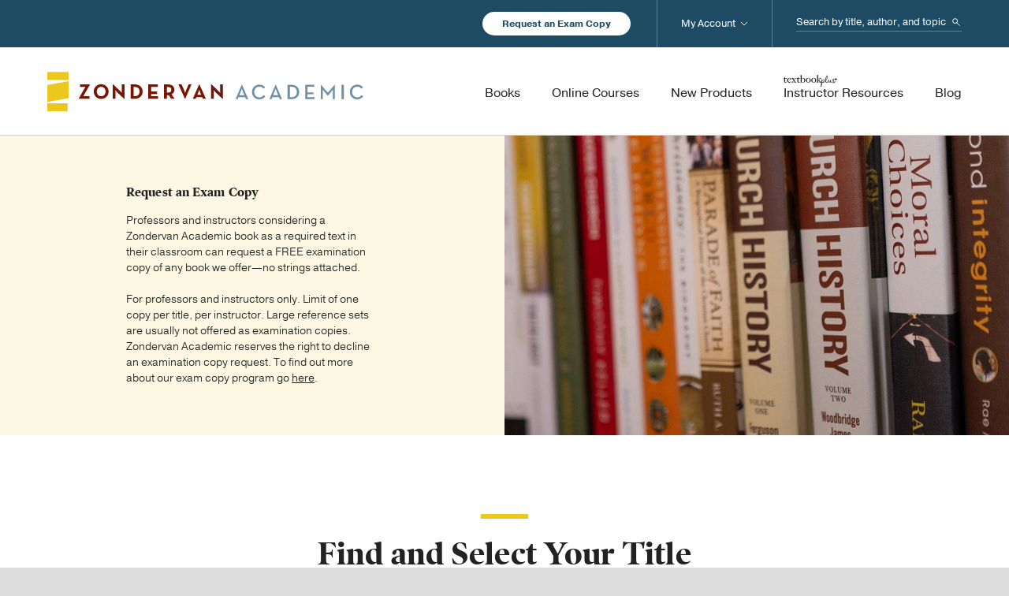

--- FILE ---
content_type: text/html; charset=UTF-8
request_url: https://zondervanacademic.com/request-exam-copy?isbn=9780310529484
body_size: 17868
content:
<!DOCTYPE html>
<html lang="en">
<head>
    <meta charset="UTF-8">
    <meta name="viewport" content="width=device-width, initial-scale=1.0">
    <meta http-equiv="X-UA-Compatible" content="ie=edge">

    <link rel="stylesheet" href="/assets/css/main.css?id=3793e20e2212cdcf46eb3cdc4128efa7">
    <link href="/assets/img/favicon.ico" rel="shortcut icon" type="image/x-icon">

    
            <!-- Google Tag Manager -->
                <!-- End Google Tag Manager -->
    
<title>Request an Exam Copy | Zondervan Academic</title><meta name="generator" content="SEOmatic">
<meta name="description" content="Equipping biblical scholars since 1931.">
<meta name="referrer" content="no-referrer-when-downgrade">
<meta name="robots" content="all">
<meta content="51707242479" property="fb:profile_id">
<meta content="en_US" property="og:locale">
<meta content="Zondervan Academic" property="og:site_name">
<meta content="website" property="og:type">
<meta content="https://zondervanacademic.com/request-exam-copy" property="og:url">
<meta content="Request an Exam Copy" property="og:title">
<meta content="Equipping biblical scholars since 1931." property="og:description">
<meta content="Image of the hands of two people holding and reading books on a table" property="og:image:alt">
<meta content="https://youtube.com/user/zondervan" property="og:see_also">
<meta content="https://www.facebook.com/ZondervanAcademic" property="og:see_also">
<meta content="https://twitter.com/ZonderAcademic" property="og:see_also">
<meta name="twitter:card" content="summary_large_image">
<meta name="twitter:site" content="@ZonderAcademic">
<meta name="twitter:creator" content="@ZonderAcademic">
<meta name="twitter:title" content="Request an Exam Copy">
<meta name="twitter:description" content="Equipping biblical scholars since 1931.">
<meta name="twitter:image:alt" content="Image of the hands of two people holding and reading books on a table">
<link href="https://zondervanacademic.com/request-exam-copy" rel="canonical">
<link href="https://zondervanacademic.com/" rel="home">
<link type="text/plain" href="https://zondervanacademic.com/humans.txt" rel="author"></head>

<body>

            <!-- Google Tag Manager (noscript) -->
        <noscript><iframe src="https://www.googletagmanager.com/ns.html?id=GTM-PVGF5M9&gtm_auth=RLwD9d5B3WLwA6-FE18QmA&gtm_preview=env-2&gtm_cookies_win=x" height="0" width="0" style="display:none;visibility:hidden"></iframe></noscript>
        <!-- End Google Tag Manager (noscript) -->
    
    
    <div class="o-container">
        
<header class="c-header js-header" data-sticky-navigation>
    <div class="c-header__utility-wrapper">
        <div class="o-content">
            <div class="c-header__utility-container">
                <a href="/request-exam-copy" title="Request an Exam Copy" class="c-header__utility-container__btn-request-exam-copy c-rounded-button -is-white-fill">Request an Exam Copy</a>
                <div class="c-header-search js-mobile-search">
                    <form action="https://zondervanacademic.com/search" method="get" class="c-header-search__form">
                        <label class="c-header-search__label" for="header-search--input" id="header-search-label">
                            <span class="u-hide-visually">Search...</span>
                        </label>
                        <input class="c-header-search__input" type="search" name="q" id="header-search-input" placeholder="Search by title, author, and topic"/>
                        <button class="c-header-search__submit">Search</button>
                    </form>
                    <span class="c-header-search__toggle-mobile js-toggle-mobile-search"></span>
                </div>
            </div>
        </div>
    </div>
    <div class="c-header__main-wrapper">
        <div class="o-content">
            <div class="c-header__main-container">
                <div class="c-header__main-elements">
                    <a href="/" title="Zondervan" class="c-header__logo">Zondervan Academic</a>
                    <span class="c-header__hamburger js-toggle-mobile-menu"></span>
                </div>
                <nav class="c-header-navigation">
                    <ul class="c-header-navigation__list -has-priority">
                        <li class="c-header-navigation__label -is-mobile-only">
                            Browse Products
                        </li>
                        <li class="c-header-navigation__item -primary">
                            <a href="/products" title="Books" class="c-header-navigation__link -primary">
                                <span class="c-header-navigation__link-text">Books</span>
                            </a>

                                                                                                                                            
                                                                                                                                            
                                                                                        <span class="c-header-navigation__arrow js-toggle-sub-lists"></span>
                                <ul class="c-header-navigation__list -secondary -is-books-dropdown">
                                                                                                                <li class="c-header-navigation__item -secondary">
                                            <a href="https://zondervanacademic.com/products/category/biblical-studies" title="Biblical Studies" class="c-header-navigation__link -secondary">
                                                <span class="c-header-navigation__link-text">Biblical Studies</span>
                                            </a>
                                                                                        
                                                                                                                                        <span class="c-header-navigation__arrow js-toggle-sub-lists"></span>
                                                <ul class="c-header-navigation__list -tertiary">
                                                                                                                                                                                                                        
                                                                                                                                                                            <li class="c-header-navigation__item -tertiary">
                                                                <a href="https://zondervanacademic.com/products/category/bible-survey-reference" title="Bible Survey &amp; Reference" class="c-header-navigation__link -tertiary">
                                                                    <span class="c-header-navigation__link-text">Bible Survey &amp; Reference</span>
                                                                </a>
                                                            </li>
                                                                                                                                                                                                                            
                                                                                                                                                                            <li class="c-header-navigation__item -tertiary">
                                                                <a href="https://zondervanacademic.com/products/category/bibles" title="Bibles" class="c-header-navigation__link -tertiary">
                                                                    <span class="c-header-navigation__link-text">Bibles</span>
                                                                </a>
                                                            </li>
                                                                                                                                                                                                                            
                                                                                                                                                                            <li class="c-header-navigation__item -tertiary">
                                                                <a href="https://zondervanacademic.com/products/category/biblical-theology" title="Biblical Theology" class="c-header-navigation__link -tertiary">
                                                                    <span class="c-header-navigation__link-text">Biblical Theology</span>
                                                                </a>
                                                            </li>
                                                                                                                                                                                                                            
                                                                                                                                                                            <li class="c-header-navigation__item -tertiary">
                                                                <a href="https://zondervanacademic.com/products/category/commentaries-nt" title="Commentaries (NT)" class="c-header-navigation__link -tertiary">
                                                                    <span class="c-header-navigation__link-text">Commentaries (NT)</span>
                                                                </a>
                                                            </li>
                                                                                                                                                                                                                            
                                                                                                                                                                            <li class="c-header-navigation__item -tertiary">
                                                                <a href="https://zondervanacademic.com/products/category/commentaries-ot" title="Commentaries (OT)" class="c-header-navigation__link -tertiary">
                                                                    <span class="c-header-navigation__link-text">Commentaries (OT)</span>
                                                                </a>
                                                            </li>
                                                                                                                                                                                                                            
                                                                                                                                                                            <li class="c-header-navigation__item -tertiary">
                                                                <a href="https://zondervanacademic.com/products/category/greek" title="Greek" class="c-header-navigation__link -tertiary">
                                                                    <span class="c-header-navigation__link-text">Greek</span>
                                                                </a>
                                                            </li>
                                                                                                                                                                                                                            
                                                                                                                                                                            <li class="c-header-navigation__item -tertiary">
                                                                <a href="https://zondervanacademic.com/products/category/hebrew-cognate-languages" title="Hebrew &amp; Cognate Languages" class="c-header-navigation__link -tertiary">
                                                                    <span class="c-header-navigation__link-text">Hebrew &amp; Cognate Languages</span>
                                                                </a>
                                                            </li>
                                                                                                                                                                                                                            
                                                                                                                                                                            <li class="c-header-navigation__item -tertiary">
                                                                <a href="https://zondervanacademic.com/products/category/hermeneutics" title="Hermeneutics" class="c-header-navigation__link -tertiary">
                                                                    <span class="c-header-navigation__link-text">Hermeneutics</span>
                                                                </a>
                                                            </li>
                                                                                                                                                                                                                            
                                                                                                                                                                            <li class="c-header-navigation__item -tertiary">
                                                                <a href="https://zondervanacademic.com/products/category/new-testament-studies" title="New Testament Studies" class="c-header-navigation__link -tertiary">
                                                                    <span class="c-header-navigation__link-text">New Testament Studies</span>
                                                                </a>
                                                            </li>
                                                                                                                                                                                                                            
                                                                                                                                                                            <li class="c-header-navigation__item -tertiary">
                                                                <a href="https://zondervanacademic.com/products/category/old-testament-studies" title="Old Testament Studies" class="c-header-navigation__link -tertiary">
                                                                    <span class="c-header-navigation__link-text">Old Testament Studies</span>
                                                                </a>
                                                            </li>
                                                                                                                                                            </ul>
                                                                                    </li>
                                                                                                                                                    <li class="c-header-navigation__item -secondary">
                                            <a href="https://zondervanacademic.com/products/category/theology" title="Theology" class="c-header-navigation__link -secondary">
                                                <span class="c-header-navigation__link-text">Theology</span>
                                            </a>
                                                                                        
                                                                                                                                        <span class="c-header-navigation__arrow js-toggle-sub-lists"></span>
                                                <ul class="c-header-navigation__list -tertiary">
                                                                                                                                                                                                                        
                                                                                                                                                                            <li class="c-header-navigation__item -tertiary">
                                                                <a href="https://zondervanacademic.com/products/category/apologetics" title="Apologetics" class="c-header-navigation__link -tertiary">
                                                                    <span class="c-header-navigation__link-text">Apologetics</span>
                                                                </a>
                                                            </li>
                                                                                                                                                                                                                            
                                                                                                                                                                            <li class="c-header-navigation__item -tertiary">
                                                                <a href="https://zondervanacademic.com/products/category/bible-culture" title="Bible &amp; Culture" class="c-header-navigation__link -tertiary">
                                                                    <span class="c-header-navigation__link-text">Bible &amp; Culture</span>
                                                                </a>
                                                            </li>
                                                                                                                                                                                                                            
                                                                                                                                                                            <li class="c-header-navigation__item -tertiary">
                                                                <a href="https://zondervanacademic.com/products/category/church-history" title="Church History" class="c-header-navigation__link -tertiary">
                                                                    <span class="c-header-navigation__link-text">Church History</span>
                                                                </a>
                                                            </li>
                                                                                                                                                                                                                            
                                                                                                                                                                            <li class="c-header-navigation__item -tertiary">
                                                                <a href="https://zondervanacademic.com/products/category/counter-points" title="Counterpoints" class="c-header-navigation__link -tertiary">
                                                                    <span class="c-header-navigation__link-text">Counterpoints</span>
                                                                </a>
                                                            </li>
                                                                                                                                                                                                                            
                                                                                                                                                                            <li class="c-header-navigation__item -tertiary">
                                                                <a href="https://zondervanacademic.com/products/category/ethics" title="Ethics" class="c-header-navigation__link -tertiary">
                                                                    <span class="c-header-navigation__link-text">Ethics</span>
                                                                </a>
                                                            </li>
                                                                                                                                                                                                                            
                                                                                                                                                                            <li class="c-header-navigation__item -tertiary">
                                                                <a href="https://zondervanacademic.com/products/category/historical-theology" title="Historical Theology" class="c-header-navigation__link -tertiary">
                                                                    <span class="c-header-navigation__link-text">Historical Theology</span>
                                                                </a>
                                                            </li>
                                                                                                                                                                                                                            
                                                                                                                                                                            <li class="c-header-navigation__item -tertiary">
                                                                <a href="https://zondervanacademic.com/products/category/philosophy" title="Philosophy" class="c-header-navigation__link -tertiary">
                                                                    <span class="c-header-navigation__link-text">Philosophy</span>
                                                                </a>
                                                            </li>
                                                                                                                                                                                                                            
                                                                                                                                                                            <li class="c-header-navigation__item -tertiary">
                                                                <a href="https://zondervanacademic.com/products/category/systematic-theology" title="Systematic Theology" class="c-header-navigation__link -tertiary">
                                                                    <span class="c-header-navigation__link-text">Systematic Theology</span>
                                                                </a>
                                                            </li>
                                                                                                                                                                                                                            
                                                                                                                                                                            <li class="c-header-navigation__item -tertiary">
                                                                <a href="https://zondervanacademic.com/products/category/theology-general" title="Theology (General)" class="c-header-navigation__link -tertiary">
                                                                    <span class="c-header-navigation__link-text">Theology (General)</span>
                                                                </a>
                                                            </li>
                                                                                                                                                                                                                            
                                                                                                                                                                            <li class="c-header-navigation__item -tertiary">
                                                                <a href="https://zondervanacademic.com/products/category/world-religions" title="World Religions" class="c-header-navigation__link -tertiary">
                                                                    <span class="c-header-navigation__link-text">World Religions</span>
                                                                </a>
                                                            </li>
                                                                                                                                                                                                                            
                                                                                                                                                                            <li class="c-header-navigation__item -tertiary">
                                                                <a href="https://zondervanacademic.com/products/category/worldview" title="Worldview" class="c-header-navigation__link -tertiary">
                                                                    <span class="c-header-navigation__link-text">Worldview</span>
                                                                </a>
                                                            </li>
                                                                                                                                                            </ul>
                                                                                    </li>
                                                                                                                                                    <li class="c-header-navigation__item -secondary">
                                            <a href="https://zondervanacademic.com/products/category/ministry" title="Ministry" class="c-header-navigation__link -secondary">
                                                <span class="c-header-navigation__link-text">Ministry</span>
                                            </a>
                                                                                        
                                                                                                                                        <span class="c-header-navigation__arrow js-toggle-sub-lists"></span>
                                                <ul class="c-header-navigation__list -tertiary">
                                                                                                                                                                                                                        
                                                                                                                                                                            <li class="c-header-navigation__item -tertiary">
                                                                <a href="https://zondervanacademic.com/products/category/christian-education" title="Christian Education" class="c-header-navigation__link -tertiary">
                                                                    <span class="c-header-navigation__link-text">Christian Education</span>
                                                                </a>
                                                            </li>
                                                                                                                                                                                                                            
                                                                                                                                                                            <li class="c-header-navigation__item -tertiary">
                                                                <a href="https://zondervanacademic.com/products/category/church-growth-health" title="Church Growth &amp; Health" class="c-header-navigation__link -tertiary">
                                                                    <span class="c-header-navigation__link-text">Church Growth &amp; Health</span>
                                                                </a>
                                                            </li>
                                                                                                                                                                                                                            
                                                                                                                                                                            <li class="c-header-navigation__item -tertiary">
                                                                <a href="https://zondervanacademic.com/products/category/counseling" title="Counseling" class="c-header-navigation__link -tertiary">
                                                                    <span class="c-header-navigation__link-text">Counseling</span>
                                                                </a>
                                                            </li>
                                                                                                                                                                                                                            
                                                                                                                                                                            <li class="c-header-navigation__item -tertiary">
                                                                <a href="https://zondervanacademic.com/products/category/evangelism" title="Evangelism" class="c-header-navigation__link -tertiary">
                                                                    <span class="c-header-navigation__link-text">Evangelism</span>
                                                                </a>
                                                            </li>
                                                                                                                                                                                                                            
                                                                                                                                                                            <li class="c-header-navigation__item -tertiary">
                                                                <a href="https://zondervanacademic.com/products/category/missions" title="Missions" class="c-header-navigation__link -tertiary">
                                                                    <span class="c-header-navigation__link-text">Missions</span>
                                                                </a>
                                                            </li>
                                                                                                                                                                                                                            
                                                                                                                                                                            <li class="c-header-navigation__item -tertiary">
                                                                <a href="https://zondervanacademic.com/products/category/pastoral-ministry-leadership" title="Pastoral Ministry &amp; Leadership" class="c-header-navigation__link -tertiary">
                                                                    <span class="c-header-navigation__link-text">Pastoral Ministry &amp; Leadership</span>
                                                                </a>
                                                            </li>
                                                                                                                                                                                                                            
                                                                                                                                                                            <li class="c-header-navigation__item -tertiary">
                                                                <a href="https://zondervanacademic.com/products/category/preaching-homiletics" title="Preaching/Homiletics" class="c-header-navigation__link -tertiary">
                                                                    <span class="c-header-navigation__link-text">Preaching/Homiletics</span>
                                                                </a>
                                                            </li>
                                                                                                                                                                                                                            
                                                                                                                                                                            <li class="c-header-navigation__item -tertiary">
                                                                <a href="https://zondervanacademic.com/products/category/spiritual-formation" title="Spiritual Formation" class="c-header-navigation__link -tertiary">
                                                                    <span class="c-header-navigation__link-text">Spiritual Formation</span>
                                                                </a>
                                                            </li>
                                                                                                                                                                                                                            
                                                                                                                                                                            <li class="c-header-navigation__item -tertiary">
                                                                <a href="https://zondervanacademic.com/products/category/worship-studies" title="Worship Studies" class="c-header-navigation__link -tertiary">
                                                                    <span class="c-header-navigation__link-text">Worship Studies</span>
                                                                </a>
                                                            </li>
                                                                                                                                                                                                                            
                                                                                                                                                                            <li class="c-header-navigation__item -tertiary">
                                                                <a href="https://zondervanacademic.com/products/category/youth" title="Youth Ministry" class="c-header-navigation__link -tertiary">
                                                                    <span class="c-header-navigation__link-text">Youth Ministry</span>
                                                                </a>
                                                            </li>
                                                                                                                                                            </ul>
                                                                                    </li>
                                                                    </ul>
                                                    </li>
                        <li class="c-header-navigation__item -primary">
                            <a href="/courses" title="Online Courses" class="c-header-navigation__link -primary">
                                <span class="c-header-navigation__link-text">Online Courses</span>
                            </a>
                                                                                        <span class="c-header-navigation__arrow js-toggle-sub-lists"></span>
                                <ul class="c-header-navigation__list -secondary -is-courses-dropdown">
                                                                                                                <li class="c-header-navigation__item -secondary">
                                            <a href="https://zondervanacademic.com/courses"  title="For Instructors and School Administrators" class="c-header-navigation__link -secondary -icon-briefcase">
                                                <span class="c-header-navigation__link-text">For Instructors and School Administrators</span>
                                                <span class="c-header-navigation__link-description">Enhance your school’s traditional and online education programs by easily integrating online courses developed from the scholars and textbooks you trust.</span>
                                            </a>
                                        </li>
                                                                            <li class="c-header-navigation__item -secondary">
                                            <a href="https://courses.zondervanacademic.com/"  target="_blank"  title="For Students" class="c-header-navigation__link -secondary -icon-computer">
                                                <span class="c-header-navigation__link-text -is-new-window">For Students</span>
                                                <span class="c-header-navigation__link-description">Pursue a deeper knowledge of God through self-paced college- and seminary-level online courses in Old and New Testament studies, theology, biblical Greek, and more.</span>
                                            </a>
                                        </li>
                                                                    </ul>
                                                    </li>
                        <li class="c-header-navigation__item -primary">
                            <a href="/new-products" title="New Products" class="c-header-navigation__link -primary">
                                <span class="c-header-navigation__link-text">New Products</span>
                            </a>
                        </li>
                        <li class="c-header-navigation__item -primary">
                            <a href="/instructor-resources" title="Instructor Resources" class="c-header-navigation__link -primary">
                                <span class="c-header-navigation__link-text -icon-textbook">Instructor Resources</span>
                            </a>
                        </li>
                        <li class="c-header-navigation__label -is-mobile-only">
                            Service &amp; More
                        </li>
                        <li class="c-header-navigation__item -primary">
                            <a href="/blog" title="Blog" class="c-header-navigation__link -primary">
                                <span class="c-header-navigation__link-text">Blog</span>
                            </a>
                        </li>
                        <li class="c-header-navigation__item -primary -is-mobile-only">
                            <a href="/publishing-with-us" title="Publishing with Us" class="c-header-navigation__link -primary">
                                <span class="c-header-navigation__link-text">Publishing with Us</span>
                            </a>
                        </li>
                        <li class="c-header-navigation__item -primary -is-mobile-only">
                            <a href="/help" title="Help" class="c-header-navigation__link -primary">
                                <span class="c-header-navigation__link-text">Help</span>
                            </a>
                        </li>
                        <li class="c-header-navigation__item -primary -is-mobile-only">
                            <a href="/about" title="About Us" class="c-header-navigation__link -primary">
                                <span class="c-header-navigation__link-text">About Us</span>
                            </a>
                            <span class="c-header-navigation__arrow js-toggle-sub-lists"></span>
                            <ul class="c-header-navigation__list -secondary">
                                <li class="c-header-navigation__item -secondary">
                                    <a href="/publishing-with-us" title="Publishing with Us" class="c-header-navigation__link -secondary">
                                        <span class="c-header-navigation__link-text">Publishing with Us</span>
                                    </a>
                                </li>
                                <li class="c-header-navigation__item -secondary">
                                    <a href="/media-inquiries" title="Media Inquiries" class="c-header-navigation__link -secondary">
                                        <span class="c-header-navigation__link-text">Media Inquiries</span>
                                    </a>
                                </li>
                            </ul>
                        </li>
                        <li class="c-header-navigation__item -primary -is-desktop-account">
                            <a href="/account" title="My Account" class="c-header-navigation__link -primary">
                                <span class="c-header-navigation__link-text">My Account</span>
                            </a>
                            <span class="c-header-navigation__arrow js-toggle-sub-lists"></span>
                            <div id="component-iaqhsh" class="sprig-component" data-hx-target="this" data-hx-include="this" data-hx-trigger="load" data-hx-get="https://zondervanacademic.com/index.php/actions/sprig-core/components/render" data-hx-vals="{&quot;sprig:siteId&quot;:&quot;fcefea8117f597785cbb5f501a612504d746d2ecf5e2ac7ea9b523b02864e3321&quot;,&quot;sprig:id&quot;:&quot;9532d5583324bcd69bbdb218e99abf347592e3bf87ebf26c1eb9688c96531673component-iaqhsh&quot;,&quot;sprig:component&quot;:&quot;5e836fc6aa4f10aba6a07261b78e038c7ffc00dcfece360cb244becff8515579&quot;,&quot;sprig:template&quot;:&quot;4039c9c21856c37f803606f5a6e941b65e91f16b3572f3bf28011da87c9d759e_dynamic\/account-login-logout-dropdown&quot;}" s-trigger="load" s-swap="outerHTML" data-hx-swap="outerHTML"><ul class="c-header-navigation__list -secondary">
    
            <li class="c-header-navigation__item -secondary">
            <a href="/account/signin" title="Sign In" class="c-header-navigation__link -secondary">
                <span class="c-header-navigation__link-text">Sign In</span>
            </a>
        </li>
        <li class="c-header-navigation__item -secondary">
            <a href="/account/signup" title="Sign Up" class="c-header-navigation__link -secondary">
                <span class="c-header-navigation__link-text">Sign Up</span>
            </a>
        </li>
    </ul>
</div>
                        </li>
                    </ul>
                </nav>

            </div>
        </div>
    </div>
</header>

        <main class="o-main">

            
            
            <div class="t-request-exam-copy js-request-exam">

                <div class="t-request-exam-copy__errors">
            Your form could not be submitted. Please check errors and resubmit.
        </div>

                                    <section>
                                                                    
                <div class="t-request-exam-copy__hero -has-image">
                    <div class="t-request-exam-copy__hero-text">
                        <div class="t-request-exam-copy__hero-padding">
                            <h1 class="t-request-exam-copy__hero-title">Request an Exam Copy</h1>

                                                                                        <div class="t-request-exam-copy__hero-body">
                                    <p>Professors and instructors considering a Zondervan Academic book as a required text in their classroom can request a FREE examination copy of any book we offer—no strings attached.</p>
<p>For professors and instructors only. Limit of one copy per title, per instructor. Large reference sets are usually not offered as examination copies. Zondervan Academic reserves the right to decline an examination copy request. To find out more about our exam copy program go <a href="https://zondervanacademic.com/help"><u>here</u></a>.</p>
                                </div>
                                                    </div>
                    </div>

                                                                                                                <div class="t-request-exam-copy__hero-image" style="background-image: url('https://zondervanacademic.nyc3.cdn.digitaloceanspaces.com/production/transforms/zondervanacademic_nyc3_cdn_digitaloceanspaces_com/production/requestExamCopy/Exam-copy-request-hero-zondervan-academic-1440x1080-3-optimized_99cb597c1d9cccd98d23ca25d931f67a.jpg')"></div>
                                    </div>
            </section>
        
                <div class="t-request-exam-copy__callout">
            <div class="c-callout u-half-top-padding u-no-bottom-padding">
                <div class="c-callout__content">
                    <div class="c-callout__text">
                        <div class="c-callout__text-padding">
                            <span class="c-callout__text-headline">We Saved Your Selections</span>
                            <span class="c-callout__text-body">You&rsquo;re welcome to complete this request you started previously. You may also add more titles.</span>
                        </div>
                    </div>
                </div>
            </div>
        </div>

                <section>
            <div class="t-request-exam-copy__form js-request-exam-search-form">

                <form  id="requestExamCopy" method="post" data-recaptcha="v3" data-recaptcha-key="6LdTMIQmAAAAANNkxGz6UfQDidC26BPWBTO7gG1A" data-recaptcha-action="homepage" data-freeform data-id="02c5c5-form-LMwB51B6o-jMGo4gbaz-rAuKnGM91B0ZrHJl9rgti44NQiX5MLnl2QDQn3HY" data-handle="requestAnExamCopy" data-auto-scroll="1" data-success-message="Form has been submitted successfully!" data-error-message="Sorry, there was an error submitting the form. Please try again." >
<input  class name="sourceCode" type="hidden" id="form-input-sourceCode" value="EXAM"/><input  class name="instructorContactSource" type="hidden" id="form-input-instructorContactSource" value="Exam Copy Request"/><input  class name="caslSourceCode" type="hidden" id="form-input-caslSourceCode" value="CA0210"/><input type="hidden" name="freeform_payload" value="qxYFdtPgRATo+0kND/muezc5MjkxZjhjZmQ2OGZkNzRkM2FhYTc2YTg2YzBjNmZjMGE5NDYxYjIzZTYxODFjNGMxMWM3NjIzZDA4Njk5YTBKDrs2CI8JJbe1loy652cO1BxshFraDaaihd1RgXMt7Bpk/WmjMHYd51QOodi1ZwQTgISmroKcYNT4jfJ8jS0lw3h5pypWOrWsox4Sg3YT+/YxcCAud3zfF3GQPsLKjg9yTWTaDSkc4+XhuMNPkyV0RXjLQdhygGqxyvXrhAfWaEgeGsWiWEC0T1grOZCHGz0fBsVzqx/FnPqp9L8nhmrK5uWKwIjnvDZvUu2DqVlMnqUnHkjL9oKD2v6dhODK+OtyoEqhzk50D4AzfS/6buIVi7njaCIoO2O+A6iNeccwwMZJz4fL2/bggbwCV5b9lqWsGJCcTIi3Of0NbfYIBP6J33Bd9dqNWigZNx2VdQPswKA0qDUAIPCgPLvNGRQyB54ZA+aoPX1AtDJJ7GBfF40igMbHqI14NZRSTkZSXL5c/huESgypTntFP8rcWraaVbwuAgP3vJH2IhmIpnRU++Ua" />
<input type="hidden" name="formHash" value="LMwB51B6o-jMGo4gbaz-rAuKnGM91B0ZrHJl9rgti44NQiX5MLnl2QDQn3HY" />
<input type="hidden" name="action" value="freeform/submit" />
<div id="02c5c5-form-LMwB51B6o-jMGo4gbaz-rAuKnGM91B0ZrHJl9rgti44NQiX5MLnl2QDQn3HY" data-scroll-anchor style="display: none;"></div>
<input type="hidden" name="freeform-action" value="submit" />
<input type="hidden" name="CRAFT_CSRF_TOKEN" value="C_9zpvW6qQrOM9qwHt1Okah_cW6pi9XMqPOBizGnM4bJc4f_9dSpVXGKOtKW7fFBhAOI6U6HfqGZLEZZ-P2tjZCB4vl431n3nibkx6ftyzw=" />

        <div class="t-request-exam-copy__thank-you">
        <span class="t-request-exam-copy__thank-you-headline">Success!</span>
        <span class="t-request-exam-copy__thank-you-body">Your request has been successfully submitted. We will review your request and, if approved, you should receive your order in 5-10 business days. If the book(s) you requested are scheduled to release in the coming months you will receive them as soon as they are available.</span>
    </div>

        <div class="t-request-exam-copy__search-header">
        <span class="t-request-exam-copy__search-title">Find and Select Your Title</span>
        <span class="t-request-exam-copy__search-body">You can request multiple titles at one time.</span>
    </div>

        <div class="t-request-exam-copy__course-header">
        <span class="t-request-exam-copy__course-title">Course Information</span>
    </div>

        <div class="t-request-exam-copy__search-form">
        <input type="text" value="" class="t-request-exam-copy__search-input js-request-exam-search" id="" placeholder="Loading" name="" disabled/>
    </div>

        <div class="t-request-exam-copy__search-no-results">
        No titles found matching your criteria.
    </div>

        <div class="t-request-exam-copy__search-results">
        <div class="t-request-exam-copy__search-results-header">
            <span class="t-request-exam-copy__search-results-header-col01">Title</span>
            <span class="t-request-exam-copy__search-results-header-col02">Author</span>
            <span class="t-request-exam-copy__search-results-header-col03">Format / ISBN-13 Number</span>
            <span class="t-request-exam-copy__search-results-header-col04"></span>
        </div>
        <div class="js-request-exam-search-results"></div>
    </div>

        <div class="t-request-exam-copy__request-title">
        <span class="t-request-exam-copy__request-title-headline">Request a Title</span>
        <p class="t-request-exam-copy__request-title-description">Provide some additional information about the book you're looking for, and we'll do our best to fulfill your order.</p>
        <div class="t-request-exam-copy__request-title-form">
            <figure class="t-request-exam-copy__request-title-form-image">
                <img src="/assets/img/products__covernotavailable.png" alt="placeholder"/>
            </figure>
            <div class="t-request-exam-copy__request-title-form-title">
                <label for="newBookTitle" class="t-request-exam-copy__request-title-form-label">Title</label>
                <input type="text" class="c-form-input" name="newBookTitle" id="newBookTitle"/>
            </div>
            <div class="t-request-exam-copy__request-title-form-isbn">
                <label for="newBookIsbn" class="t-request-exam-copy__request-title-form-label">ISBN-13 Number</label>
                <input type="text" class="c-form-input" name="newBookIsbn" id="newBookIsbn"/>
            </div>
            <button type="button" class="t-request-exam-copy__request-title-form-submit c-rounded-button -is-grey-outline -is-disabled">Add to Request</button>
        </div>
    </div>

        <div class="t-request-exam-copy__selections">
        <span class="t-request-exam-copy__selections-headline">
            <span class="-default">Your Selections</span>
            <span class="-submitted">Request Summary</span>
        </span>
        <ul class="t-request-exam-copy__selections-list js-request-exam-selections">
        </ul>
    </div>

        <a title="Continue with Request" class="t-request-exam-copy__search-continue c-rounded-button -is-big js-request-exam-continue">Continue with Request</a>

        <div class="t-request-exam-copy__books-slider js-request-exam-related-titles">
        <div class="c-section-headline">
            <div class="c-section-headline__text -has-sidelines">
                Add These Related Titles
            </div>
        </div>
        <div class="t-request-exam-copy__books-slider__products-wrapper">
            <div class="t-request-exam-copy__books-slider__products"></div>
        </div>
    </div>

        <div class="t-request-exam-copy__books-slider js-request-exam-instructor-titles">
        <div class="c-section-headline">
            <div class="c-section-headline__text -has-sidelines">
                Consider These Popular Alternatives
            </div>
        </div>
        <div class="t-request-exam-copy__books-slider__products-wrapper">
            <div class="t-request-exam-copy__books-slider__products"></div>
        </div>
    </div>

        <div class="t-request-exam-copy__user-info-header">
        <span class="t-request-exam-copy__user-info-title">Instructor &amp; Shipping Information<span class="t-request-exam-copy__user-info-required-text">Required</span>
        </span>
    </div>

        <div class="t-request-exam-copy__user-info">
        <div class="t-request-exam-copy__user-info-headline"></div>
        <fieldset>
                        <div class="t-request-exam-copy__form-field -is-half">
                <label class="t-request-exam-copy__form-label -is-required">
                    First Name
                    <input type="text" name="firstName" class="t-request-exam-copy__form-input" required/>
                </label>
            </div>

                        <div class="t-request-exam-copy__form-field -is-half">
                <label class="t-request-exam-copy__form-label -is-required">
                    Last Name
                    <input type="text" name="lastName" class="t-request-exam-copy__form-input" required/>
                </label>
            </div>

                        <div class="t-request-exam-copy__form-field">
                                <span class="t-request-exam-copy__form-radio-text -is-required">Are you an instructor at an educational institution?</span>
                <label class="t-request-exam-copy__form-radio">
                    <input type="radio" class="control-radio" name="areYouAnInstructor" value="yes" required />
                    <span class="control-indicator"></span>
                    <span class="control-text">Yes</span>
                </label>
                <label class="t-request-exam-copy__form-radio">
                    <input type="radio" class="control-radio" name="areYouAnInstructor" value="no" required />
                    <span class="control-indicator"></span>
                    <span class="control-text">No</span>
                </label>
                <span class="t-request-exam-copy__form-error-text">
                    Please select an option
                </span>
            </div>

                        <div class="t-request-exam-copy__form-field -is-half">
                <label class="t-request-exam-copy__form-label -is-required">
                    School/Institution Name
                    <input type="text" name="schoolInstitutionName" class="t-request-exam-copy__form-input" required/>
                </label>
            </div>

                        <div class="t-request-exam-copy__form-field -is-half">
                <label class="t-request-exam-copy__form-label">
                    Faculty Web Page, If Available
                    <input type="text" name="schoolInstitutionWebsite" class="t-request-exam-copy__form-input"/>
                </label>
            </div>

                        <div class="t-request-exam-copy__form-field">
                <label class="t-request-exam-copy__form-label -is-required">
                    Street Address
                    <input type="text" name="address1" class="t-request-exam-copy__form-input" required/>
                </label>
            </div>

                        <div class="t-request-exam-copy__form-field">
                <label class="t-request-exam-copy__form-label">
                    Street Address 2
                    <input type="text" name="address2" class="t-request-exam-copy__form-input"/>
                </label>
            </div>

                                    <div class="t-request-exam-copy__form-field">
                <label class="t-request-exam-copy__form-label -is-required">
                    Choose a Country
                    <div class="t-request-exam-copy__form-select c-form-select">
                        <select aria-label="Country" name="country" class="js-autofill-country" data-countries='["United States", "Canada", "Australia", "United Kingdom"]' data-saved-value="" required disabled></select>
                    </div>
                </label>
            </div>

                        <div class="t-request-exam-copy__form-field -is-half">
                <label class="t-request-exam-copy__form-label -is-required">
                    City
                    <input type="text" name="city" class="t-request-exam-copy__form-input" required/>
                </label>
            </div>

                                    <div class="t-request-exam-copy__form-field -is-quarter">
                <label class="t-request-exam-copy__form-label -is-required">
                    State/Province
                    <div class="t-request-exam-copy__form-select c-form-select">
                        <select aria-label="State/Province" name="state" class="js-autofill-state" data-saved-value="" required>
                            <option value="" selected></option>
                            <option data-region="GB" value="Aberdeenshire">Aberdeenshire</option>
                            <option data-region="GB" value="Anglesey">Anglesey</option>
                            <option data-region="GB" value="Angus">Angus</option>
                            <option data-region="GB" value="Antrim">Antrim</option>
                            <option data-region="GB" value="Argyllshire">Argyllshire</option>
                            <option data-region="GB" value="Armagh">Armagh</option>
                            <option data-region="GB" value="Ayrshire">Ayrshire</option>
                            <option data-region="GB" value="Banffshire">Banffshire</option>
                            <option data-region="GB" value="Bedfordshire">Bedfordshire</option>
                            <option data-region="GB" value="Berkshire">Berkshire</option>
                            <option data-region="GB" value="Berwickshire">Berwickshire</option>
                            <option data-region="GB" value="Brecknockshire">Brecknockshire</option>
                            <option data-region="GB" value="Buckinghamshire">Buckinghamshire</option>
                            <option data-region="GB" value="Buteshire">Buteshire</option>
                            <option data-region="GB" value="Caernarfonshire">Caernarfonshire</option>
                            <option data-region="GB" value="Caithness">Caithness</option>
                            <option data-region="GB" value="Cambridgeshire">Cambridgeshire</option>
                            <option data-region="GB" value="Cardiganshire">Cardiganshire</option>
                            <option data-region="GB" value="Carmarthenshire">Carmarthenshire</option>
                            <option data-region="GB" value="Cheshire">Cheshire</option>
                            <option data-region="GB" value="Clackmannanshire">Clackmannanshire</option>
                            <option data-region="GB" value="Cornwall">Cornwall</option>
                            <option data-region="GB" value="Cromartyshire">Cromartyshire</option>
                            <option data-region="GB" value="Cumberland">Cumberland</option>
                            <option data-region="GB" value="Denbighshire">Denbighshire</option>
                            <option data-region="GB" value="Derbyshire">Derbyshire</option>
                            <option data-region="GB" value="Devon">Devon</option>
                            <option data-region="GB" value="Dorset">Dorset</option>
                            <option data-region="GB" value="Down">Down</option>
                            <option data-region="GB" value="Dumfriesshire">Dumfriesshire</option>
                            <option data-region="GB" value="Dunbartonshire">Dunbartonshire</option>
                            <option data-region="GB" value="Durham">Durham</option>
                            <option data-region="GB" value="East Lothian">East Lothian</option>
                            <option data-region="GB" value="Essex">Essex</option>
                            <option data-region="GB" value="Fermanagh">Fermanagh</option>
                            <option data-region="GB" value="Fife">Fife</option>
                            <option data-region="GB" value="Flintshire">Flintshire</option>
                            <option data-region="GB" value="Glamorgan">Glamorgan</option>
                            <option data-region="GB" value="Gloucestershire">Gloucestershire</option>
                            <option data-region="GB" value="Hampshire">Hampshire</option>
                            <option data-region="GB" value="Herefordshire">Herefordshire</option>
                            <option data-region="GB" value="Hertfordshire">Hertfordshire</option>
                            <option data-region="GB" value="Huntingdonshire">Huntingdonshire</option>
                            <option data-region="GB" value="Inverness-shire">Inverness-shire</option>
                            <option data-region="GB" value="Kent">Kent</option>
                            <option data-region="GB" value="Kincardineshire">Kincardineshire</option>
                            <option data-region="GB" value="Kinross">Kinross</option>
                            <option data-region="GB" value="Kirkcudbrightshire">Kirkcudbrightshire</option>
                            <option data-region="GB" value="Lanarkshire">Lanarkshire</option>
                            <option data-region="GB" value="Lancashire">Lancashire</option>
                            <option data-region="GB" value="Leicestershire">Leicestershire</option>
                            <option data-region="GB" value="Lincolnshire">Lincolnshire</option>
                            <option data-region="GB" value="London (Greater)">London (Greater)</option>
                            <option data-region="GB" value="Londonderry">Londonderry</option>
                            <option data-region="GB" value="Manchester (Greater)">Manchester (Greater)</option>
                            <option data-region="GB" value="Merioneth">Merioneth</option>
                            <option data-region="GB" value="Middlesex">Middlesex</option>
                            <option data-region="GB" value="Midlothian">Midlothian</option>
                            <option data-region="GB" value="Monmouthshire">Monmouthshire</option>
                            <option data-region="GB" value="Montgomeryshire">Montgomeryshire</option>
                            <option data-region="GB" value="Morayshire">Morayshire</option>
                            <option data-region="GB" value="Nairnshire">Nairnshire</option>
                            <option data-region="GB" value="Norfolk">Norfolk</option>
                            <option data-region="GB" value="Northamptonshire">Northamptonshire</option>
                            <option data-region="GB" value="Northumberland">Northumberland</option>
                            <option data-region="GB" value="Nottinghamshire">Nottinghamshire</option>
                            <option data-region="GB" value="Orkney">Orkney</option>
                            <option data-region="GB" value="Oxfordshire">Oxfordshire</option>
                            <option data-region="GB" value="Pembrokeshire">Pembrokeshire</option>
                            <option data-region="GB" value="Peeblesshire">Peeblesshire</option>
                            <option data-region="GB" value="Perthshire">Perthshire</option>
                            <option data-region="GB" value="Radnorshire">Radnorshire</option>
                            <option data-region="GB" value="Renfrewshire">Renfrewshire</option>
                            <option data-region="GB" value="Ross-shire">Ross-shire</option>
                            <option data-region="GB" value="Roxburghshire">Roxburghshire</option>
                            <option data-region="GB" value="Rutland">Rutland</option>
                            <option data-region="GB" value="Selkirkshire">Selkirkshire</option>
                            <option data-region="GB" value="Shetland">Shetland</option>
                            <option data-region="GB" value="Shropshire">Shropshire</option>
                            <option data-region="GB" value="Somerset">Somerset</option>
                            <option data-region="GB" value="Staffordshire">Staffordshire</option>
                            <option data-region="GB" value="Stirlingshire">Stirlingshire</option>
                            <option data-region="GB" value="Suffolk">Suffolk</option>
                            <option data-region="GB" value="Surrey">Surrey</option>
                            <option data-region="GB" value="Sussex">Sussex</option>
                            <option data-region="GB" value="Sutherland">Sutherland</option>
                            <option data-region="GB" value="Tyrone">Tyrone</option>
                            <option data-region="GB" value="Warwickshire">Warwickshire</option>
                            <option data-region="GB" value="West Lothian">West Lothian</option>
                            <option data-region="GB" value="Westmorland">Westmorland</option>
                            <option data-region="GB" value="Wigtownshire">Wigtownshire</option>
                            <option data-region="GB" value="Wiltshire">Wiltshire</option>
                            <option data-region="GB" value="Worcestershire">Worcestershire</option>
                            <option data-region="GB" value="Yorkshire">Yorkshire</option>
                            <option data-region="CA" value="Alberta">Alberta</option>
                            <option data-region="CA" value="British Columbia">British Columbia</option>
                            <option data-region="CA" value="Manitoba">Manitoba</option>
                            <option data-region="CA" value="New Brunswick">New Brunswick</option>
                            <option data-region="CA" value="Newfoundland and Labrador">Newfoundland and Labrador</option>
                            <option data-region="CA" value="Northwest Territories">Northwest Territories</option>
                            <option data-region="CA" value="Nova Scotia">Nova Scotia</option>
                            <option data-region="CA" value="Nunavut">Nunavut</option>
                            <option data-region="CA" value="Ontario">Ontario</option>
                            <option data-region="CA" value="Prince Edward Island">Prince Edward Island</option>
                            <option data-region="CA" value="Quebec">Quebec</option>
                            <option data-region="CA" value="Saskatchewan">Saskatchewan</option>
                            <option data-region="CA" value="Yukon">Yukon</option>
                            <option data-region="US" value="Alabama">Alabama</option>
                            <option data-region="US" value="Alaska">Alaska</option>
                            <option data-region="US" value="American Samoa">American Samoa</option>
                            <option data-region="US" value="Arizona">Arizona</option>
                            <option data-region="US" value="Arkansas">Arkansas</option>
                            <option data-region="US" value="California">California</option>
                            <option data-region="US" value="Colorado">Colorado</option>
                            <option data-region="US" value="Connecticut">Connecticut</option>
                            <option data-region="US" value="Delaware">Delaware</option>
                            <option data-region="US" value="District of Columbia">District of Columbia</option>
                            <option data-region="US" value="Federated States of Micronesia">Federated States of Micronesia</option>
                            <option data-region="US" value="Florida">Florida</option>
                            <option data-region="US" value="Georgia">Georgia</option>
                            <option data-region="US" value="Guam">Guam</option>
                            <option data-region="US" value="Hawaii">Hawaii</option>
                            <option data-region="US" value="Idaho">Idaho</option>
                            <option data-region="US" value="Illinois">Illinois</option>
                            <option data-region="US" value="Indiana">Indiana</option>
                            <option data-region="US" value="Iowa">Iowa</option>
                            <option data-region="US" value="Kansas">Kansas</option>
                            <option data-region="US" value="Kentucky">Kentucky</option>
                            <option data-region="US" value="Louisiana">Louisiana</option>
                            <option data-region="US" value="Maine">Maine</option>
                            <option data-region="US" value="Marshall Islands">Marshall Islands</option>
                            <option data-region="US" value="Maryland">Maryland</option>
                            <option data-region="US" value="Massachusetts">Massachusetts</option>
                            <option data-region="US" value="Michigan">Michigan</option>
                            <option data-region="US" value="Minnesota">Minnesota</option>
                            <option data-region="US" value="Mississippi">Mississippi</option>
                            <option data-region="US" value="Missouri">Missouri</option>
                            <option data-region="US" value="Montana">Montana</option>
                            <option data-region="US" value="North Carolina">North Carolina</option>
                            <option data-region="US" value="North Dakota">North Dakota</option>
                            <option data-region="US" value="Northern Mariana Islands">Northern Mariana Islands</option>
                            <option data-region="US" value="Nebraska">Nebraska</option>
                            <option data-region="US" value="Nevada">Nevada</option>
                            <option data-region="US" value="New Hampshire">New Hampshire</option>
                            <option data-region="US" value="New Jersey">New Jersey</option>
                            <option data-region="US" value="New Mexico">New Mexico</option>
                            <option data-region="US" value="New York">New York</option>
                            <option data-region="US" value="Ohio">Ohio</option>
                            <option data-region="US" value="Oklahoma">Oklahoma</option>
                            <option data-region="US" value="Oregon">Oregon</option>
                            <option data-region="US" value="Palau">Palau</option>
                            <option data-region="US" value="Pennsylvania">Pennsylvania</option>
                            <option data-region="US" value="Puerto Rico">Puerto Rico</option>
                            <option data-region="US" value="Rhode Island">Rhode Island</option>
                            <option data-region="US" value="South Carolina">South Carolina</option>
                            <option data-region="US" value="South Dakota">South Dakota</option>
                            <option data-region="US" value="Tennessee">Tennessee</option>
                            <option data-region="US" value="Texas">Texas</option>
                            <option data-region="US" value="Utah">Utah</option>
                            <option data-region="US" value="Vermont">Vermont</option>
                            <option data-region="US" value="Virgin Islands">Virgin Islands</option>
                            <option data-region="US" value="Virginia">Virginia</option>
                            <option data-region="US" value="Washington">Washington</option>
                            <option data-region="US" value="West Virginia">West Virginia</option>
                            <option data-region="US" value="Wisconsin">Wisconsin</option>
                            <option data-region="US" value="Wyoming">Wyoming</option>
                            <option data-region="US" value="Armed Forces (AE)">Armed Forces (AE)</option>
                            <option data-region="US" value="Armed Forces Americas">Armed Forces Americas</option>
                            <option data-region="US" value="Armed Forces Pacific">Armed Forces Pacific</option>
                            <option data-region="AU" value="Australian Capital Territory">Australian Capital Territory</option>
                            <option data-region="AU" value="New South Wales">New South Wales</option>
                            <option data-region="AU" value="Northern Territory">Northern Territory</option>
                            <option data-region="AU" value="Queensland">Queensland</option>
                            <option data-region="AU" value="South Australia">South Australia</option>
                            <option data-region="AU" value="Tasmania">Tasmania</option>
                            <option data-region="AU" value="Victoria">Victoria</option>
                            <option data-region="AU" value="Western Australia">Western Australia</option>
                        </select>
                    </div>
                </label>
            </div>

                        <div class="t-request-exam-copy__form-field -is-quarter">
                <label class="t-request-exam-copy__form-label -is-required">
                    Zip/Postal Code
                    <input type="text" name="postalCode" class="t-request-exam-copy__form-input" required/>
                </label>
            </div>

                        <div class="t-request-exam-copy__form-field -is-third">
                <label class="t-request-exam-copy__form-label -is-required">
                    Email Address
                    <input type="email" name="email" class="t-request-exam-copy__form-input" required/>
                </label>
            </div>

                        <div class="t-request-exam-copy__form-field -is-third">
                <label class="t-request-exam-copy__form-label -is-required">
                    Confirm Email Address
                    <input type="email" name="confirmEmail" class="t-request-exam-copy__form-input" required/>
                </label>
            </div>

                        <div class="t-request-exam-copy__form-field -is-third">
                <label class="t-request-exam-copy__form-label">
                    Work Phone Number
                    <input type="text" name="workPhone" class="t-request-exam-copy__form-input"/>
                </label>
            </div>
        </fieldset>
        <div class="t-request-exam-copy__user-info-headline">
            Shipping Information (if different than above)
            <span class="t-request-exam-copy__user-info-required-text">Required</span>
        </div>
        <fieldset>
                        <div class="t-request-exam-copy__form-field -is-half">
                <label class="c-checkbox">
                    <input class="c-checkbox__input js-request-exam-shipping-toggle" type="checkbox" name="sameShipping" value="yes" checked/>
                    <span class="c-checkbox__indicator"></span>
                    <span class="c-checkbox__text">Use permanent address above</span>
                </label>
            </div>
        </fieldset>
        <fieldset class="t-request-exam-copy__shipping-information">
                        <div class="t-request-exam-copy__form-field -is-half">
                <label class="t-request-exam-copy__form-label -is-required">
                    First Name
                    <input type="text" name="shippingFirstName" class="t-request-exam-copy__form-input" required/>
                </label>
            </div>

                        <div class="t-request-exam-copy__form-field -is-half">
                <label class="t-request-exam-copy__form-label -is-required">
                    Last Name
                    <input type="text" name="shippingLastName" class="t-request-exam-copy__form-input" required/>
                </label>
            </div>

                        <div class="t-request-exam-copy__form-field">
                <label class="t-request-exam-copy__form-label">
                    School/Institution Name
                    <input type="text" name="shippingSchoolInstitutionName" class="t-request-exam-copy__form-input"/>
                </label>
            </div>

                        <div class="t-request-exam-copy__form-field">
                <label class="t-request-exam-copy__form-label -is-required">
                    Street Address
                    <input type="text" name="shippingAddress1" class="t-request-exam-copy__form-input" required/>
                </label>
            </div>

                        <div class="t-request-exam-copy__form-field">
                <label class="t-request-exam-copy__form-label">
                    Street Address 2
                    <input type="text" name="shippingAddress2" class="t-request-exam-copy__form-input"/>
                </label>
            </div>

                        <div class="t-request-exam-copy__form-field">
                <label class="t-request-exam-copy__form-label -is-required">
                    Choose a Country
                    <div class="t-request-exam-copy__form-select c-form-select">
                        <select aria-label="Country" name="shippingCountry" class="js-autofill-shippingCountry" required disabled></select>
                    </div>
                </label>
            </div>

                        <div class="t-request-exam-copy__form-field -is-half">
                <label class="t-request-exam-copy__form-label -is-required">
                    City
                    <input type="text" name="shippingCity" class="t-request-exam-copy__form-input" required/>
                </label>
            </div>

                        <div class="t-request-exam-copy__form-field -is-quarter">
                <label class="t-request-exam-copy__form-label -is-required">
                    State/Province
                    <div class="t-request-exam-copy__form-select c-form-select">
                        <select aria-label="State/Province" name="shippingState" class="js-autofill-shippingState" required>
                            <option value="" selected></option>
                            <option data-region="GB" value="Aberdeenshire">Aberdeenshire</option>
                            <option data-region="GB" value="Anglesey">Anglesey</option>
                            <option data-region="GB" value="Angus">Angus</option>
                            <option data-region="GB" value="Antrim">Antrim</option>
                            <option data-region="GB" value="Argyllshire">Argyllshire</option>
                            <option data-region="GB" value="Armagh">Armagh</option>
                            <option data-region="GB" value="Ayrshire">Ayrshire</option>
                            <option data-region="GB" value="Banffshire">Banffshire</option>
                            <option data-region="GB" value="Bedfordshire">Bedfordshire</option>
                            <option data-region="GB" value="Berkshire">Berkshire</option>
                            <option data-region="GB" value="Berwickshire">Berwickshire</option>
                            <option data-region="GB" value="Brecknockshire">Brecknockshire</option>
                            <option data-region="GB" value="Buckinghamshire">Buckinghamshire</option>
                            <option data-region="GB" value="Buteshire">Buteshire</option>
                            <option data-region="GB" value="Caernarfonshire">Caernarfonshire</option>
                            <option data-region="GB" value="Caithness">Caithness</option>
                            <option data-region="GB" value="Cambridgeshire">Cambridgeshire</option>
                            <option data-region="GB" value="Cardiganshire">Cardiganshire</option>
                            <option data-region="GB" value="Carmarthenshire">Carmarthenshire</option>
                            <option data-region="GB" value="Cheshire">Cheshire</option>
                            <option data-region="GB" value="Clackmannanshire">Clackmannanshire</option>
                            <option data-region="GB" value="Cornwall">Cornwall</option>
                            <option data-region="GB" value="Cromartyshire">Cromartyshire</option>
                            <option data-region="GB" value="Cumberland">Cumberland</option>
                            <option data-region="GB" value="Denbighshire">Denbighshire</option>
                            <option data-region="GB" value="Derbyshire">Derbyshire</option>
                            <option data-region="GB" value="Devon">Devon</option>
                            <option data-region="GB" value="Dorset">Dorset</option>
                            <option data-region="GB" value="Down">Down</option>
                            <option data-region="GB" value="Dumfriesshire">Dumfriesshire</option>
                            <option data-region="GB" value="Dunbartonshire">Dunbartonshire</option>
                            <option data-region="GB" value="Durham">Durham</option>
                            <option data-region="GB" value="East Lothian">East Lothian</option>
                            <option data-region="GB" value="Essex">Essex</option>
                            <option data-region="GB" value="Fermanagh">Fermanagh</option>
                            <option data-region="GB" value="Fife">Fife</option>
                            <option data-region="GB" value="Flintshire">Flintshire</option>
                            <option data-region="GB" value="Glamorgan">Glamorgan</option>
                            <option data-region="GB" value="Gloucestershire">Gloucestershire</option>
                            <option data-region="GB" value="Hampshire">Hampshire</option>
                            <option data-region="GB" value="Herefordshire">Herefordshire</option>
                            <option data-region="GB" value="Hertfordshire">Hertfordshire</option>
                            <option data-region="GB" value="Huntingdonshire">Huntingdonshire</option>
                            <option data-region="GB" value="Inverness-shire">Inverness-shire</option>
                            <option data-region="GB" value="Kent">Kent</option>
                            <option data-region="GB" value="Kincardineshire">Kincardineshire</option>
                            <option data-region="GB" value="Kinross">Kinross</option>
                            <option data-region="GB" value="Kirkcudbrightshire">Kirkcudbrightshire</option>
                            <option data-region="GB" value="Lanarkshire">Lanarkshire</option>
                            <option data-region="GB" value="Lancashire">Lancashire</option>
                            <option data-region="GB" value="Leicestershire">Leicestershire</option>
                            <option data-region="GB" value="Lincolnshire">Lincolnshire</option>
                            <option data-region="GB" value="London (Greater)">London (Greater)</option>
                            <option data-region="GB" value="Londonderry">Londonderry</option>
                            <option data-region="GB" value="Manchester (Greater)">Manchester (Greater)</option>
                            <option data-region="GB" value="Merioneth">Merioneth</option>
                            <option data-region="GB" value="Middlesex">Middlesex</option>
                            <option data-region="GB" value="Midlothian">Midlothian</option>
                            <option data-region="GB" value="Monmouthshire">Monmouthshire</option>
                            <option data-region="GB" value="Montgomeryshire">Montgomeryshire</option>
                            <option data-region="GB" value="Morayshire">Morayshire</option>
                            <option data-region="GB" value="Nairnshire">Nairnshire</option>
                            <option data-region="GB" value="Norfolk">Norfolk</option>
                            <option data-region="GB" value="Northamptonshire">Northamptonshire</option>
                            <option data-region="GB" value="Northumberland">Northumberland</option>
                            <option data-region="GB" value="Nottinghamshire">Nottinghamshire</option>
                            <option data-region="GB" value="Orkney">Orkney</option>
                            <option data-region="GB" value="Oxfordshire">Oxfordshire</option>
                            <option data-region="GB" value="Pembrokeshire">Pembrokeshire</option>
                            <option data-region="GB" value="Peeblesshire">Peeblesshire</option>
                            <option data-region="GB" value="Perthshire">Perthshire</option>
                            <option data-region="GB" value="Radnorshire">Radnorshire</option>
                            <option data-region="GB" value="Renfrewshire">Renfrewshire</option>
                            <option data-region="GB" value="Ross-shire">Ross-shire</option>
                            <option data-region="GB" value="Roxburghshire">Roxburghshire</option>
                            <option data-region="GB" value="Rutland">Rutland</option>
                            <option data-region="GB" value="Selkirkshire">Selkirkshire</option>
                            <option data-region="GB" value="Shetland">Shetland</option>
                            <option data-region="GB" value="Shropshire">Shropshire</option>
                            <option data-region="GB" value="Somerset">Somerset</option>
                            <option data-region="GB" value="Staffordshire">Staffordshire</option>
                            <option data-region="GB" value="Stirlingshire">Stirlingshire</option>
                            <option data-region="GB" value="Suffolk">Suffolk</option>
                            <option data-region="GB" value="Surrey">Surrey</option>
                            <option data-region="GB" value="Sussex">Sussex</option>
                            <option data-region="GB" value="Sutherland">Sutherland</option>
                            <option data-region="GB" value="Tyrone">Tyrone</option>
                            <option data-region="GB" value="Warwickshire">Warwickshire</option>
                            <option data-region="GB" value="West Lothian">West Lothian</option>
                            <option data-region="GB" value="Westmorland">Westmorland</option>
                            <option data-region="GB" value="Wigtownshire">Wigtownshire</option>
                            <option data-region="GB" value="Wiltshire">Wiltshire</option>
                            <option data-region="GB" value="Worcestershire">Worcestershire</option>
                            <option data-region="GB" value="Yorkshire">Yorkshire</option>
                            <option data-region="CA" value="Alberta">Alberta</option>
                            <option data-region="CA" value="British Columbia">British Columbia</option>
                            <option data-region="CA" value="Manitoba">Manitoba</option>
                            <option data-region="CA" value="New Brunswick">New Brunswick</option>
                            <option data-region="CA" value="Newfoundland and Labrador">Newfoundland and Labrador</option>
                            <option data-region="CA" value="Northwest Territories">Northwest Territories</option>
                            <option data-region="CA" value="Nova Scotia">Nova Scotia</option>
                            <option data-region="CA" value="Nunavut">Nunavut</option>
                            <option data-region="CA" value="Ontario">Ontario</option>
                            <option data-region="CA" value="Prince Edward Island">Prince Edward Island</option>
                            <option data-region="CA" value="Quebec">Quebec</option>
                            <option data-region="CA" value="Saskatchewan">Saskatchewan</option>
                            <option data-region="CA" value="Yukon">Yukon</option>
                            <option data-region="US" value="Alabama">Alabama</option>
                            <option data-region="US" value="Alaska">Alaska</option>
                            <option data-region="US" value="American Samoa">American Samoa</option>
                            <option data-region="US" value="Arizona">Arizona</option>
                            <option data-region="US" value="Arkansas">Arkansas</option>
                            <option data-region="US" value="California">California</option>
                            <option data-region="US" value="Colorado">Colorado</option>
                            <option data-region="US" value="Connecticut">Connecticut</option>
                            <option data-region="US" value="Delaware">Delaware</option>
                            <option data-region="US" value="District of Columbia">District of Columbia</option>
                            <option data-region="US" value="Federated States of Micronesia">Federated States of Micronesia</option>
                            <option data-region="US" value="Florida">Florida</option>
                            <option data-region="US" value="Georgia">Georgia</option>
                            <option data-region="US" value="Guam">Guam</option>
                            <option data-region="US" value="Hawaii">Hawaii</option>
                            <option data-region="US" value="Idaho">Idaho</option>
                            <option data-region="US" value="Illinois">Illinois</option>
                            <option data-region="US" value="Indiana">Indiana</option>
                            <option data-region="US" value="Iowa">Iowa</option>
                            <option data-region="US" value="Kansas">Kansas</option>
                            <option data-region="US" value="Kentucky">Kentucky</option>
                            <option data-region="US" value="Louisiana">Louisiana</option>
                            <option data-region="US" value="Maine">Maine</option>
                            <option data-region="US" value="Marshall Islands">Marshall Islands</option>
                            <option data-region="US" value="Maryland">Maryland</option>
                            <option data-region="US" value="Massachusetts">Massachusetts</option>
                            <option data-region="US" value="Michigan">Michigan</option>
                            <option data-region="US" value="Minnesota">Minnesota</option>
                            <option data-region="US" value="Mississippi">Mississippi</option>
                            <option data-region="US" value="Missouri">Missouri</option>
                            <option data-region="US" value="Montana">Montana</option>
                            <option data-region="US" value="North Carolina">North Carolina</option>
                            <option data-region="US" value="North Dakota">North Dakota</option>
                            <option data-region="US" value="Northern Mariana Islands">Northern Mariana Islands</option>
                            <option data-region="US" value="Nebraska">Nebraska</option>
                            <option data-region="US" value="Nevada">Nevada</option>
                            <option data-region="US" value="New Hampshire">New Hampshire</option>
                            <option data-region="US" value="New Jersey">New Jersey</option>
                            <option data-region="US" value="New Mexico">New Mexico</option>
                            <option data-region="US" value="New York">New York</option>
                            <option data-region="US" value="Ohio">Ohio</option>
                            <option data-region="US" value="Oklahoma">Oklahoma</option>
                            <option data-region="US" value="Oregon">Oregon</option>
                            <option data-region="US" value="Palau">Palau</option>
                            <option data-region="US" value="Pennsylvania">Pennsylvania</option>
                            <option data-region="US" value="Puerto Rico">Puerto Rico</option>
                            <option data-region="US" value="Rhode Island">Rhode Island</option>
                            <option data-region="US" value="South Carolina">South Carolina</option>
                            <option data-region="US" value="South Dakota">South Dakota</option>
                            <option data-region="US" value="Tennessee">Tennessee</option>
                            <option data-region="US" value="Texas">Texas</option>
                            <option data-region="US" value="Utah">Utah</option>
                            <option data-region="US" value="Vermont">Vermont</option>
                            <option data-region="US" value="Virgin Islands">Virgin Islands</option>
                            <option data-region="US" value="Virginia">Virginia</option>
                            <option data-region="US" value="Washington">Washington</option>
                            <option data-region="US" value="West Virginia">West Virginia</option>
                            <option data-region="US" value="Wisconsin">Wisconsin</option>
                            <option data-region="US" value="Wyoming">Wyoming</option>
                            <option data-region="US" value="Armed Forces (AE)">Armed Forces (AE)</option>
                            <option data-region="US" value="Armed Forces Americas">Armed Forces Americas</option>
                            <option data-region="US" value="Armed Forces Pacific">Armed Forces Pacific</option>
                            <option data-region="AU" value="Australian Capital Territory">Australian Capital Territory</option>
                            <option data-region="AU" value="New South Wales">New South Wales</option>
                            <option data-region="AU" value="Northern Territory">Northern Territory</option>
                            <option data-region="AU" value="Queensland">Queensland</option>
                            <option data-region="AU" value="South Australia">South Australia</option>
                            <option data-region="AU" value="Tasmania">Tasmania</option>
                            <option data-region="AU" value="Victoria">Victoria</option>
                            <option data-region="AU" value="Western Australia">Western Australia</option>
                        </select>
                    </div>
                </label>
            </div>

                        <div class="t-request-exam-copy__form-field -is-quarter">
                <label class="t-request-exam-copy__form-label -is-required">
                    Zip/Postal Code
                    <input type="text" name="shippingPostalCode" class="t-request-exam-copy__form-input" required/>
                </label>
            </div>

                        <div class="t-request-exam-copy__form-field -is-third">
                <label class="t-request-exam-copy__form-label -is-required">
                    Email Address
                    <input type="email" name="shippingEmail" class="t-request-exam-copy__form-input" required/>
                </label>
            </div>

                        <div class="t-request-exam-copy__form-field -is-third">
                <label class="t-request-exam-copy__form-label -is-required">
                    Confirm Email Address
                    <input type="email" name="shippingConfirmEmail" class="t-request-exam-copy__form-input" required/>
                </label>
            </div>

                        <div class="t-request-exam-copy__form-field -is-third">
                <label class="t-request-exam-copy__form-label">
                    Work Phone Number
                    <input type="text" name="shippingWorkPhone" class="t-request-exam-copy__form-input"/>
                </label>
            </div>
        </fieldset>
        <div class="t-request-exam-copy__user-info-headline">
            Requester Information (if different than above)
            <span class="t-request-exam-copy__user-info-required-text">Required</span>
        </div>
        <fieldset>
                        <div class="t-request-exam-copy__form-field -is-half">
                <label class="c-checkbox">
                    <input class="c-checkbox__input js-request-exam-requester-toggle" type="checkbox" name="sameRequester" value="yes" checked/>
                    <span class="c-checkbox__indicator"></span>
                    <span class="c-checkbox__text">Same as instructor info above</span>
                </label>
            </div>
        </fieldset>
        <fieldset class="t-request-exam-copy__requester-information">
                        <div class="t-request-exam-copy__form-field -is-half">
                <label class="t-request-exam-copy__form-label -is-required">
                    First Name
                    <input type="text" name="requesterFirstName" class="t-request-exam-copy__form-input" required/>
                </label>
            </div>

                        <div class="t-request-exam-copy__form-field -is-half">
                <label class="t-request-exam-copy__form-label -is-required">
                    Last Name
                    <input type="text" name="requesterLastName" class="t-request-exam-copy__form-input" required/>
                </label>
            </div>

                        <div class="t-request-exam-copy__form-field -is-third">
                <label class="t-request-exam-copy__form-label -is-required">
                    Email Address
                    <input type="email" name="requesterEmail" class="t-request-exam-copy__form-input" required/>
                </label>
            </div>

                        <div class="t-request-exam-copy__form-field -is-third">
                <label class="t-request-exam-copy__form-label -is-required">
                    Confirm Email Address
                    <input type="email" name="requesterConfirmEmail" class="t-request-exam-copy__form-input" required/>
                </label>
            </div>

                        <div class="t-request-exam-copy__form-field -is-third">
                <label class="t-request-exam-copy__form-label">
                    Work Phone Number
                    <input type="text" name="requesterWorkPhone" class="t-request-exam-copy__form-input"/>
                </label>
            </div>
        </fieldset>

                <div class="t-request-exam-copy__user-info-headline">Would you like to receive the Zondervan Academic catalog?</div>
        <fieldset>
            <div class="t-request-exam-copy__form-field u-no-top-margin">
                <label class="c-checkbox">
                                        <input type="checkbox" class="c-checkbox__input" name="catalogDigital" value="yes" />
                    <span class="c-checkbox__indicator"></span>
                    <span class="c-checkbox__text">Send me the digital catalog</span>
                </label>
                <label class="c-checkbox">
                                        <input type="checkbox" class="c-checkbox__input" name="catalogPrint" value="yes" />
                    <span class="c-checkbox__indicator"></span>
                    <span class="c-checkbox__text">Mail me the print catalog</span>
                </label>
            </div>
        </fieldset>

        <div class="t-request-exam-copy__user-info-headline">
            Disciplines
        </div>
        <fieldset>
                        
                                                        <div class="t-request-exam-copy__form-field u-no-top-margin -is-third -float-left -three-columns">
                    <label class="c-checkbox">
                        <input class="c-checkbox__input" type="checkbox" name="checkboxDisciplines" value="Apologetics" />
                        <span class="c-checkbox__indicator"></span>
                        <span class="c-checkbox__text">Apologetics</span>
                    </label>
                </div>
                                            <div class="t-request-exam-copy__form-field u-no-top-margin -is-third -float-left -three-columns">
                    <label class="c-checkbox">
                        <input class="c-checkbox__input" type="checkbox" name="checkboxDisciplines" value="Bible and Culture" />
                        <span class="c-checkbox__indicator"></span>
                        <span class="c-checkbox__text">Bible and Culture</span>
                    </label>
                </div>
                                            <div class="t-request-exam-copy__form-field u-no-top-margin -is-third -float-left -three-columns">
                    <label class="c-checkbox">
                        <input class="c-checkbox__input" type="checkbox" name="checkboxDisciplines" value="Biblical Studies and Biblical Theology" />
                        <span class="c-checkbox__indicator"></span>
                        <span class="c-checkbox__text">Biblical Studies and Biblical Theology</span>
                    </label>
                </div>
                                            <div class="t-request-exam-copy__form-field u-no-top-margin -is-third -float-left -three-columns">
                    <label class="c-checkbox">
                        <input class="c-checkbox__input" type="checkbox" name="checkboxDisciplines" value="Church History and Historical Theology" />
                        <span class="c-checkbox__indicator"></span>
                        <span class="c-checkbox__text">Church History and Historical Theology</span>
                    </label>
                </div>
                                            <div class="t-request-exam-copy__form-field u-no-top-margin -is-third -float-left -three-columns">
                    <label class="c-checkbox">
                        <input class="c-checkbox__input" type="checkbox" name="checkboxDisciplines" value="Dogmatics and Constructive Dogmatics" />
                        <span class="c-checkbox__indicator"></span>
                        <span class="c-checkbox__text">Dogmatics and Constructive Dogmatics</span>
                    </label>
                </div>
                                            <div class="t-request-exam-copy__form-field u-no-top-margin -is-third -float-left -three-columns">
                    <label class="c-checkbox">
                        <input class="c-checkbox__input" type="checkbox" name="checkboxDisciplines" value="Ethics" />
                        <span class="c-checkbox__indicator"></span>
                        <span class="c-checkbox__text">Ethics</span>
                    </label>
                </div>
                                            <div class="t-request-exam-copy__form-field u-no-top-margin -is-third -float-left -three-columns">
                    <label class="c-checkbox">
                        <input class="c-checkbox__input" type="checkbox" name="checkboxDisciplines" value="Greek" />
                        <span class="c-checkbox__indicator"></span>
                        <span class="c-checkbox__text">Greek</span>
                    </label>
                </div>
                                            <div class="t-request-exam-copy__form-field u-no-top-margin -is-third -float-left -three-columns">
                    <label class="c-checkbox">
                        <input class="c-checkbox__input" type="checkbox" name="checkboxDisciplines" value="Hebrew and Cognate Languages" />
                        <span class="c-checkbox__indicator"></span>
                        <span class="c-checkbox__text">Hebrew and Cognate Languages</span>
                    </label>
                </div>
                                            <div class="t-request-exam-copy__form-field u-no-top-margin -is-third -float-left -three-columns">
                    <label class="c-checkbox">
                        <input class="c-checkbox__input" type="checkbox" name="checkboxDisciplines" value="Hermeneutics and Exegesis" />
                        <span class="c-checkbox__indicator"></span>
                        <span class="c-checkbox__text">Hermeneutics and Exegesis</span>
                    </label>
                </div>
                                            <div class="t-request-exam-copy__form-field u-no-top-margin -is-third -float-left -three-columns">
                    <label class="c-checkbox">
                        <input class="c-checkbox__input" type="checkbox" name="checkboxDisciplines" value="New Testament" />
                        <span class="c-checkbox__indicator"></span>
                        <span class="c-checkbox__text">New Testament</span>
                    </label>
                </div>
                                            <div class="t-request-exam-copy__form-field u-no-top-margin -is-third -float-left -three-columns">
                    <label class="c-checkbox">
                        <input class="c-checkbox__input" type="checkbox" name="checkboxDisciplines" value="Old Testament" />
                        <span class="c-checkbox__indicator"></span>
                        <span class="c-checkbox__text">Old Testament</span>
                    </label>
                </div>
                                            <div class="t-request-exam-copy__form-field u-no-top-margin -is-third -float-left -three-columns">
                    <label class="c-checkbox">
                        <input class="c-checkbox__input" type="checkbox" name="checkboxDisciplines" value="Philosophy" />
                        <span class="c-checkbox__indicator"></span>
                        <span class="c-checkbox__text">Philosophy</span>
                    </label>
                </div>
                                            <div class="t-request-exam-copy__form-field u-no-top-margin -is-third -float-left -three-columns">
                    <label class="c-checkbox">
                        <input class="c-checkbox__input" type="checkbox" name="checkboxDisciplines" value="Religion" />
                        <span class="c-checkbox__indicator"></span>
                        <span class="c-checkbox__text">Religion</span>
                    </label>
                </div>
                                            <div class="t-request-exam-copy__form-field u-no-top-margin -is-third -float-left -three-columns">
                    <label class="c-checkbox">
                        <input class="c-checkbox__input" type="checkbox" name="checkboxDisciplines" value="Theology and Systematic Theology" />
                        <span class="c-checkbox__indicator"></span>
                        <span class="c-checkbox__text">Theology and Systematic Theology</span>
                    </label>
                </div>
                                            <div class="t-request-exam-copy__form-field u-no-top-margin -is-third -float-left -three-columns">
                    <label class="c-checkbox">
                        <input class="c-checkbox__input" type="checkbox" name="checkboxDisciplines" value="World Religions" />
                        <span class="c-checkbox__indicator"></span>
                        <span class="c-checkbox__text">World Religions</span>
                    </label>
                </div>
                    </fieldset>
        <div class="t-request-exam-copy__user-info-headline">
            Memberships
        </div>
        <fieldset>
                        
                                                        <div class="t-request-exam-copy__form-field u-no-top-margin">
                    <label class="c-checkbox">
                        <input class="c-checkbox__input" type="checkbox" name="checkboxMemberships" value="AAR" />
                        <span class="c-checkbox__indicator"></span>
                        <span class="c-checkbox__text">AAR</span>
                    </label>
                </div>
                                            <div class="t-request-exam-copy__form-field u-no-top-margin">
                    <label class="c-checkbox">
                        <input class="c-checkbox__input" type="checkbox" name="checkboxMemberships" value="ETS" />
                        <span class="c-checkbox__indicator"></span>
                        <span class="c-checkbox__text">ETS</span>
                    </label>
                </div>
                                            <div class="t-request-exam-copy__form-field u-no-top-margin">
                    <label class="c-checkbox">
                        <input class="c-checkbox__input" type="checkbox" name="checkboxMemberships" value="SBL" />
                        <span class="c-checkbox__indicator"></span>
                        <span class="c-checkbox__text">SBL</span>
                    </label>
                </div>
                    </fieldset>
        <div class="t-request-exam-copy__user-info-headline">
            Special Instructions
                        <fieldset>
                <div class="t-request-exam-copy__form-field">
                    <textarea name="specialInstructions" class="t-blog-entry__form-textarea"></textarea>
                </div>
            </fieldset>
        </div>

                <input type="submit" class="t-request-exam-copy__search-submit c-rounded-button -is-big js-request-exam-submit" value="Request Selections">

                <div class="t-request-exam-copy__user-info-agreement">
            By submitting your email address, you understand that you will receive email communications from HarperCollins Christian Publishing (501 Nelson Place, Nashville, TN 37214 USA) providing information about products and services of HCCP and its affiliates. You may unsubscribe from these email communications at any time. If you have any questions, please review our
            <a href="https://www.harpercollinschristian.com/privacy/" target="_blank" title="Privacy Policy">Privacy Policy</a>
            or email us at
            <a href="mailto:yourprivacy@harpercollins.com">yourprivacy@harpercollins.com</a>. This form is protected by reCAPTCHA.
        </div>
    </div>


    <input type="hidden" name="examCopies" class="js-request-exam-copies" value="" required/>
    <input type="hidden" name="disciplines" value=""/>
    <input type="hidden" name="memberships" value=""/>
</form>


            </div>
        </section>
    </div>

        </main>
        
<footer class="c-footer">
    <div class="c-footer-mailing-list">

        <div class="c-footer-mailing-list__form-wrapper js-mailing-list ">

        <div class="c-footer-mailing-list__form-errors">
        Your form could not be submitted. Please check errors and resubmit.
    </div>
    
        <div class="c-footer-mailing-list__form-success">
        <p>
            <b>Thank you!</b><br/>
            Sign up complete.
        </p>
    </div>

    <form  id="newsletterSubscribe" method="post" data-recaptcha="v3" data-recaptcha-key="6LdTMIQmAAAAANNkxGz6UfQDidC26BPWBTO7gG1A" data-recaptcha-action="homepage" data-freeform data-id="61acce-form-8PVaReBJk-X87K8qZdB-s7JoxTLprf3iIIkBts6I1GKKkD8pQ8m0KEtVAWie" data-handle="globalFooter" data-auto-scroll="1" data-success-message="Form has been submitted successfully!" data-error-message="Sorry, there was an error submitting the form. Please try again." >
<input  class name="sourceCode" type="hidden" id="form-input-sourceCode" value="Global Footer"/><input  class name="caslSourceCode" type="hidden" id="form-input-caslSourceCode" value="CA0208"/><input type="hidden" name="freeform_payload" value="W1csUTKOqJp/S4Df1pjYozJlOGYzZWQzNDVmNWVkM2MzZDVhZjAwYWQyZDBhMTczODAzY2QyMTZkNWFhOTc2MjcxYWI3YWE5YjdkMWRiNziiCMo5jvnMBW/UiGpbRlchdGHOcKLPNqsTQMsnAUNv5o38bA2q6swYaWZd2ul6oetbM6VRJm4RjM5k63S6t2rtYPgTjAAB/jNIrGvky1kAUBThM2XWBWA1D/[base64]/VM+zMbu6zc2Z/1AfnaTS8OVy9vmpQ==" />
<input type="hidden" name="formHash" value="8PVaReBJk-X87K8qZdB-s7JoxTLprf3iIIkBts6I1GKKkD8pQ8m0KEtVAWie" />
<input type="hidden" name="action" value="freeform/submit" />
<div id="61acce-form-8PVaReBJk-X87K8qZdB-s7JoxTLprf3iIIkBts6I1GKKkD8pQ8m0KEtVAWie" data-scroll-anchor style="display: none;"></div>
<input type="hidden" name="freeform-action" value="submit" />
<input type="hidden" name="CRAFT_CSRF_TOKEN" value="C_9zpvW6qQrOM9qwHt1Okah_cW6pi9XMqPOBizGnM4bJc4f_9dSpVXGKOtKW7fFBhAOI6U6HfqGZLEZZ-P2tjZCB4vl431n3nibkx6ftyzw=" />
        <div class="c-footer-mailing-list__form">
            <div class="c-footer-mailing-list__form-sections">
                <div class="c-footer-mailing-list__form-intro">
                    <span class="c-footer-mailing-list__form-intro-headline">Stay in the Know</span>
                    <span class="c-footer-mailing-list__form-intro-body">Get updates from Zondervan Academic directly in your inbox.</span>
                </div>
                <div class="c-footer-mailing-list__form-checkboxes">
                    <div class="c-footer-mailing-list__form-checkbox-section">
                        <label class="c-checkbox">
                            <input class="c-checkbox__input" type="checkbox" name="academicUpdate" value="Yes"/>
                            <span class="c-checkbox__indicator"></span>
                            <span class="c-checkbox__text">Academic Update</span>
                        </label>
                        <label class="c-checkbox">
                            <input class="c-checkbox__input" type="checkbox" name="bibleWise" value="Yes"/>
                            <span class="c-checkbox__indicator"></span>
                            <span class="c-checkbox__text">Bible Reference/Software</span>
                        </label>
                        <label class="c-checkbox">
                            <input class="c-checkbox__input" type="checkbox" name="academicDeals" value="Yes"/>
                            <span class="c-checkbox__indicator"></span>
                            <span class="c-checkbox__text">ZA Special Offers</span>
                        </label>
                    </div>
                    <div class="c-footer-mailing-list__form-checkbox-section">
                        <label class="c-checkbox">
                            <input class="c-checkbox__input" type="checkbox" name="onlineCourses" value="Yes"/>
                            <span class="c-checkbox__indicator"></span>
                            <span class="c-checkbox__text">Digital Learning</span>
                        </label>
                        <label class="c-checkbox">
                            <input class="c-checkbox__input" type="checkbox" name="carrMinistryLeadership" value="Yes"/>
                            <span class="c-checkbox__indicator"></span>
                            <span class="c-checkbox__text">Ministry Leader</span>
                        </label>
                        <label class="c-checkbox">
                            <input class="c-checkbox__input" type="checkbox" name="academicBlog" value="Yes"/>
                            <span class="c-checkbox__indicator"></span>
                            <span class="c-checkbox__text">ZA Blog</span>
                        </label>
                    </div>
                </div>
            </div>
            <div class="c-footer-mailing-list__form-sections">
                <div class="c-footer-mailing-list__form-elements">
                    <label class="c-form-label">
                        <span class="c-form-label__text">Email Address</span>
                        <input type="email" value="" class="c-footer-mailing-list__form-input c-form-input js-mailing-list-input" name="email" required/>
                    </label>
                    <div class="c-footer-mailing-list__form-agreement">
                        By submitting your email address, you understand that you will receive email communications from HarperCollins Christian Publishing (501 Nelson Place, Nashville, TN 37214 USA) providing information about products and services of HCCP and its affiliates. You may unsubscribe from these email communications at any time. If you have any questions, please review our
                        <a href="https://www.harpercollinschristian.com/privacy/" target="_blank" title="Privacy Policy">Privacy Policy</a>
                        or email us at
                        <a href="mailto:yourprivacy@harpercollins.com">yourprivacy@harpercollins.com</a>. This form is protected by reCAPTCHA.
                    </div>
                    <input type="submit" value="Subscribe" class="c-footer-mailing-list__form-submit c-rounded-button -is-yellow-outline js-mailing-list-submit"/>
                </div>
            </div>
        </div>
    </form>
</div>



    </div>
    <div class="c-footer-social-links">
    <div class="c-footer-social-links__container">
        <div class="c-footer-social-links__links">
                                        <a href="https://twitter.com/ZonderAcademic" target="_blank" title="Twitter" class="c-footer-social-links__link -is-twitter">Twitter</a>
                                                    <a href="https://www.facebook.com/ZondervanAcademic" target="_blank" title="Facebook" class="c-footer-social-links__link -is-facebook">Facebook</a>
                                                    <a href="https://youtube.com/user/zondervan" target="_blank" title="YouTube" class="c-footer-social-links__link -is-youtube">YouTube</a>
                    </div>
    </div>
</div>

<div class="c-footer-navigation">
    <ul class="c-footer-navigation__list">
        <li class="c-footer-navigation__header">Service &amp; More</li>
        <li class="c-footer-navigation__item">
            <a href="/blog" title="Blog" class="c-footer-navigation__link">Blog</a>
        </li>
        <li class="c-footer-navigation__item">
            <a href="/publishing-with-us" title="Publishing with Us" class="c-footer-navigation__link">Publishing with Us</a>
        </li>
        <li class="c-footer-navigation__item">
            <a href="/help" title="Help" class="c-footer-navigation__link">Help</a>
        </li>
        <li class="c-footer-navigation__item">
            <a href="/about" title="About Us" class="c-footer-navigation__link">About Us</a>
        </li>
        <li class="c-footer-navigation__item">
            <a href="/media-inquiries" title="Media Inquiries" class="c-footer-navigation__link">Media Inquiries</a>
        </li>
        <li class="c-footer-navigation__item">
            <a href="/instructor-connect" title="Instructor Connect" class="c-footer-navigation__link">Instructor Connect</a>
        </li>
    </ul>
    <ul class="c-footer-navigation__list">
        <li class="c-footer-navigation__header">Browse Products</li>
        <li class="c-footer-navigation__item">
            <a href="/products" title="Books" class="c-footer-navigation__link">Books</a>
        </li>
        <li class="c-footer-navigation__item">
            <a href="/courses" title="Online Courses" class="c-footer-navigation__link">Online Courses</a>
        </li>
        <li class="c-footer-navigation__item">
            <a href="/new-products" title="New Products" class="c-footer-navigation__link">New Products</a>
        </li>
        <li class="c-footer-navigation__item">
            <a href="/instructor-resources" title="Instructor Resources" class="c-footer-navigation__link -icon-textbook">Instructor Resources</a>
        </li>
        <li class="c-footer-navigation__item">
            <a href="/request-exam-copy" title="Request an Exam Copy" class="c-footer-navigation__button c-rounded-button -is-yellow-outline">Request an Exam Copy</a>
        </li>
    </ul>
                    
                    
                                    <ul class="c-footer-navigation__list -has-priority">
                <li class="c-footer-navigation__header">Explore by Category</li>
                <li class="c-footer-navigation__item -secondary">
                    <a href="https://zondervanacademic.com/products/category/biblical-studies" title="Biblical Studies" class="c-footer-navigation__link -secondary">
                        <span class="c-footer-navigation__link-text">Biblical Studies</span>
                    </a>
                                        
                                                                <span class="c-footer-navigation__arrow js-toggle-sub-lists"></span>
                        <ul class="c-footer-navigation__list -tertiary">
                                                                                                                        
                                                                                                    <li class="c-footer-navigation__item -tertiary">
                                        <a href="https://zondervanacademic.com/products/category/bible-survey-reference" title="Bible Survey &amp; Reference" class="c-footer-navigation__link -tertiary">
                                            <span class="c-footer-navigation__link-text">Bible Survey &amp; Reference</span>
                                        </a>
                                    </li>
                                                                                                                            
                                                                                                    <li class="c-footer-navigation__item -tertiary">
                                        <a href="https://zondervanacademic.com/products/category/bibles" title="Bibles" class="c-footer-navigation__link -tertiary">
                                            <span class="c-footer-navigation__link-text">Bibles</span>
                                        </a>
                                    </li>
                                                                                                                            
                                                                                                    <li class="c-footer-navigation__item -tertiary">
                                        <a href="https://zondervanacademic.com/products/category/biblical-theology" title="Biblical Theology" class="c-footer-navigation__link -tertiary">
                                            <span class="c-footer-navigation__link-text">Biblical Theology</span>
                                        </a>
                                    </li>
                                                                                                                            
                                                                                                    <li class="c-footer-navigation__item -tertiary">
                                        <a href="https://zondervanacademic.com/products/category/commentaries-nt" title="Commentaries (NT)" class="c-footer-navigation__link -tertiary">
                                            <span class="c-footer-navigation__link-text">Commentaries (NT)</span>
                                        </a>
                                    </li>
                                                                                                                            
                                                                                                    <li class="c-footer-navigation__item -tertiary">
                                        <a href="https://zondervanacademic.com/products/category/commentaries-ot" title="Commentaries (OT)" class="c-footer-navigation__link -tertiary">
                                            <span class="c-footer-navigation__link-text">Commentaries (OT)</span>
                                        </a>
                                    </li>
                                                                                                                            
                                                                                                    <li class="c-footer-navigation__item -tertiary">
                                        <a href="https://zondervanacademic.com/products/category/greek" title="Greek" class="c-footer-navigation__link -tertiary">
                                            <span class="c-footer-navigation__link-text">Greek</span>
                                        </a>
                                    </li>
                                                                                                                            
                                                                                                    <li class="c-footer-navigation__item -tertiary">
                                        <a href="https://zondervanacademic.com/products/category/hebrew-cognate-languages" title="Hebrew &amp; Cognate Languages" class="c-footer-navigation__link -tertiary">
                                            <span class="c-footer-navigation__link-text">Hebrew &amp; Cognate Languages</span>
                                        </a>
                                    </li>
                                                                                                                            
                                                                                                    <li class="c-footer-navigation__item -tertiary">
                                        <a href="https://zondervanacademic.com/products/category/hermeneutics" title="Hermeneutics" class="c-footer-navigation__link -tertiary">
                                            <span class="c-footer-navigation__link-text">Hermeneutics</span>
                                        </a>
                                    </li>
                                                                                                                            
                                                                                                    <li class="c-footer-navigation__item -tertiary">
                                        <a href="https://zondervanacademic.com/products/category/new-testament-studies" title="New Testament Studies" class="c-footer-navigation__link -tertiary">
                                            <span class="c-footer-navigation__link-text">New Testament Studies</span>
                                        </a>
                                    </li>
                                                                                                                            
                                                                                                    <li class="c-footer-navigation__item -tertiary">
                                        <a href="https://zondervanacademic.com/products/category/old-testament-studies" title="Old Testament Studies" class="c-footer-navigation__link -tertiary">
                                            <span class="c-footer-navigation__link-text">Old Testament Studies</span>
                                        </a>
                                    </li>
                                                                                    </ul>
                                    </li>
            </ul>
                                    <ul class="c-footer-navigation__list -has-no-header">
                <li class="c-footer-navigation__item -secondary">
                    <a href="https://zondervanacademic.com/products/category/theology" title="Theology" class="c-footer-navigation__link -secondary">
                        <span class="c-footer-navigation__link-text">Theology</span>
                    </a>
                                        
                                                                <span class="c-footer-navigation__arrow js-toggle-sub-lists"></span>
                        <ul class="c-footer-navigation__list -tertiary">
                                                                                                                        
                                                                                                    <li class="c-footer-navigation__item -tertiary">
                                        <a href="https://zondervanacademic.com/products/category/apologetics" title="Apologetics" class="c-footer-navigation__link -tertiary">
                                            <span class="c-footer-navigation__link-text">Apologetics</span>
                                        </a>
                                    </li>
                                                                                                                            
                                                                                                    <li class="c-footer-navigation__item -tertiary">
                                        <a href="https://zondervanacademic.com/products/category/bible-culture" title="Bible &amp; Culture" class="c-footer-navigation__link -tertiary">
                                            <span class="c-footer-navigation__link-text">Bible &amp; Culture</span>
                                        </a>
                                    </li>
                                                                                                                            
                                                                                                    <li class="c-footer-navigation__item -tertiary">
                                        <a href="https://zondervanacademic.com/products/category/church-history" title="Church History" class="c-footer-navigation__link -tertiary">
                                            <span class="c-footer-navigation__link-text">Church History</span>
                                        </a>
                                    </li>
                                                                                                                            
                                                                                                    <li class="c-footer-navigation__item -tertiary">
                                        <a href="https://zondervanacademic.com/products/category/counter-points" title="Counterpoints" class="c-footer-navigation__link -tertiary">
                                            <span class="c-footer-navigation__link-text">Counterpoints</span>
                                        </a>
                                    </li>
                                                                                                                            
                                                                                                    <li class="c-footer-navigation__item -tertiary">
                                        <a href="https://zondervanacademic.com/products/category/ethics" title="Ethics" class="c-footer-navigation__link -tertiary">
                                            <span class="c-footer-navigation__link-text">Ethics</span>
                                        </a>
                                    </li>
                                                                                                                            
                                                                                                    <li class="c-footer-navigation__item -tertiary">
                                        <a href="https://zondervanacademic.com/products/category/historical-theology" title="Historical Theology" class="c-footer-navigation__link -tertiary">
                                            <span class="c-footer-navigation__link-text">Historical Theology</span>
                                        </a>
                                    </li>
                                                                                                                            
                                                                                                    <li class="c-footer-navigation__item -tertiary">
                                        <a href="https://zondervanacademic.com/products/category/philosophy" title="Philosophy" class="c-footer-navigation__link -tertiary">
                                            <span class="c-footer-navigation__link-text">Philosophy</span>
                                        </a>
                                    </li>
                                                                                                                            
                                                                                                    <li class="c-footer-navigation__item -tertiary">
                                        <a href="https://zondervanacademic.com/products/category/systematic-theology" title="Systematic Theology" class="c-footer-navigation__link -tertiary">
                                            <span class="c-footer-navigation__link-text">Systematic Theology</span>
                                        </a>
                                    </li>
                                                                                                                            
                                                                                                    <li class="c-footer-navigation__item -tertiary">
                                        <a href="https://zondervanacademic.com/products/category/theology-general" title="Theology (General)" class="c-footer-navigation__link -tertiary">
                                            <span class="c-footer-navigation__link-text">Theology (General)</span>
                                        </a>
                                    </li>
                                                                                                                            
                                                                                                    <li class="c-footer-navigation__item -tertiary">
                                        <a href="https://zondervanacademic.com/products/category/world-religions" title="World Religions" class="c-footer-navigation__link -tertiary">
                                            <span class="c-footer-navigation__link-text">World Religions</span>
                                        </a>
                                    </li>
                                                                                                                            
                                                                                                    <li class="c-footer-navigation__item -tertiary">
                                        <a href="https://zondervanacademic.com/products/category/worldview" title="Worldview" class="c-footer-navigation__link -tertiary">
                                            <span class="c-footer-navigation__link-text">Worldview</span>
                                        </a>
                                    </li>
                                                                                    </ul>
                                    </li>
            </ul>
                                    <ul class="c-footer-navigation__list -has-no-header">
                <li class="c-footer-navigation__item -secondary">
                    <a href="https://zondervanacademic.com/products/category/ministry" title="Ministry" class="c-footer-navigation__link -secondary">
                        <span class="c-footer-navigation__link-text">Ministry</span>
                    </a>
                                        
                                                                <span class="c-footer-navigation__arrow js-toggle-sub-lists"></span>
                        <ul class="c-footer-navigation__list -tertiary">
                                                                                                                        
                                                                                                    <li class="c-footer-navigation__item -tertiary">
                                        <a href="https://zondervanacademic.com/products/category/christian-education" title="Christian Education" class="c-footer-navigation__link -tertiary">
                                            <span class="c-footer-navigation__link-text">Christian Education</span>
                                        </a>
                                    </li>
                                                                                                                            
                                                                                                    <li class="c-footer-navigation__item -tertiary">
                                        <a href="https://zondervanacademic.com/products/category/church-growth-health" title="Church Growth &amp; Health" class="c-footer-navigation__link -tertiary">
                                            <span class="c-footer-navigation__link-text">Church Growth &amp; Health</span>
                                        </a>
                                    </li>
                                                                                                                            
                                                                                                    <li class="c-footer-navigation__item -tertiary">
                                        <a href="https://zondervanacademic.com/products/category/counseling" title="Counseling" class="c-footer-navigation__link -tertiary">
                                            <span class="c-footer-navigation__link-text">Counseling</span>
                                        </a>
                                    </li>
                                                                                                                            
                                                                                                    <li class="c-footer-navigation__item -tertiary">
                                        <a href="https://zondervanacademic.com/products/category/evangelism" title="Evangelism" class="c-footer-navigation__link -tertiary">
                                            <span class="c-footer-navigation__link-text">Evangelism</span>
                                        </a>
                                    </li>
                                                                                                                            
                                                                                                    <li class="c-footer-navigation__item -tertiary">
                                        <a href="https://zondervanacademic.com/products/category/missions" title="Missions" class="c-footer-navigation__link -tertiary">
                                            <span class="c-footer-navigation__link-text">Missions</span>
                                        </a>
                                    </li>
                                                                                                                            
                                                                                                    <li class="c-footer-navigation__item -tertiary">
                                        <a href="https://zondervanacademic.com/products/category/pastoral-ministry-leadership" title="Pastoral Ministry &amp; Leadership" class="c-footer-navigation__link -tertiary">
                                            <span class="c-footer-navigation__link-text">Pastoral Ministry &amp; Leadership</span>
                                        </a>
                                    </li>
                                                                                                                            
                                                                                                    <li class="c-footer-navigation__item -tertiary">
                                        <a href="https://zondervanacademic.com/products/category/preaching-homiletics" title="Preaching/Homiletics" class="c-footer-navigation__link -tertiary">
                                            <span class="c-footer-navigation__link-text">Preaching/Homiletics</span>
                                        </a>
                                    </li>
                                                                                                                            
                                                                                                    <li class="c-footer-navigation__item -tertiary">
                                        <a href="https://zondervanacademic.com/products/category/spiritual-formation" title="Spiritual Formation" class="c-footer-navigation__link -tertiary">
                                            <span class="c-footer-navigation__link-text">Spiritual Formation</span>
                                        </a>
                                    </li>
                                                                                                                            
                                                                                                    <li class="c-footer-navigation__item -tertiary">
                                        <a href="https://zondervanacademic.com/products/category/worship-studies" title="Worship Studies" class="c-footer-navigation__link -tertiary">
                                            <span class="c-footer-navigation__link-text">Worship Studies</span>
                                        </a>
                                    </li>
                                                                                                                            
                                                                                                    <li class="c-footer-navigation__item -tertiary">
                                        <a href="https://zondervanacademic.com/products/category/youth" title="Youth Ministry" class="c-footer-navigation__link -tertiary">
                                            <span class="c-footer-navigation__link-text">Youth Ministry</span>
                                        </a>
                                    </li>
                                                                                    </ul>
                                    </li>
            </ul>
            
</div>

<div class="c-footer-copyright-links">
                <div class="c-footer-copyright-links__links">
                                        <a href="http://www.harpercollinschristian.com/privacy/" target="_blank" title="Privacy Policy" class="c-footer-copyright-links__link c-footer-copyright-links__link -is-new-window">Privacy Policy</a>
            
                                        <a href="https://www.harpercollinschristian.com/california-consumer-privacy-act/" target="_blank" title="Privacy Policy" class="c-footer-copyright-links__link c-footer-copyright-links__link -is-new-window">California Privacy Rights</a>
            
                                        <a href="https://www.harpercollinschristian.com/do-not-sell/" target="_blank" title="Privacy Policy" class="c-footer-copyright-links__link c-footer-copyright-links__link -is-new-window">Do Not Sell My Personal Information</a>
            
                                        <a href="http://www.harpercollinschristian.com/terms/" target="_blank" title="Terms &amp; Conditions" class="c-footer-copyright-links__link -is-new-window">Terms &amp; Conditions</a>
                    </div>
    
                <div class="c-footer-copyright-links__copyright">
            Copyright © 2020 HarperCollins Publishers. All Rights Reserved.
        </div>
    </div>

</footer>

    </div>

    
    <script src="/assets/js/main.js?id=674ec93526fceefb14e002d8218a858d"></script>
    <script type="text/javascript">
    var scriptURL =
        "https://sdks.shopifycdn.com/buy-button/latest/buybutton.min.js";
    var client;
    var ui;

    (function () {
        if (window.ShopifyBuy) {
            if (window.ShopifyBuy.UI) {
                ShopifyBuyInit();
            } else {
                loadScript();
            }
        } else {
            loadScript();
        }
    })();

    function loadScript() {
        var script = document.createElement("script");
        script.async = true;
        script.src = scriptURL;
        (
            document.getElementsByTagName("head")[0] ||
            document.getElementsByTagName("body")[0]
        ).appendChild(script);
        script.onload = ShopifyBuyInit;
    }

    function ShopifyBuyInit() {
        // Set client
        client = ShopifyBuy.buildClient({
            domain: "churchsourcestore.myshopify.com",
            storefrontAccessToken: "4367a5de19a78045929f03b29a368ff6",
        });

        // Initiate client
        ui = ShopifyBuy.UI.init(client);

        // If product buttons exist
        if (document.querySelectorAll(".js-shopify-buy-button").length > 0) {
            // Grab and setup each button
            Array.prototype.slice
                .call(document.querySelectorAll(".js-shopify-buy-button"), 0)
                .forEach(function (item, index) {
                    // Creates shopify component
                    ui.createComponent("product", {
                        id: [item.getAttribute("data-shopify-id")],
                        node: item,
                        moneyFormat: "%24%7B%7Bamount%7D%7D",
                        options: {
                            product: {
                                variantId: "all",
                                iframe: false,
                                contents: {
                                    img: false,
                                    imgWithCarousel: false,
                                    title: false,
                                    variantTitle: false,
                                    price: true,
                                    description: false,
                                    buttonWithQuantity: false,
                                    quantity: false,
                                },
                                text: {
                                    button: item.getAttribute(
                                        "data-button-text"
                                    ),
                                },
                                DOMEvents: {
                                    "click .shopify-buy__btn  ": function (
                                        evt,
                                        target
                                    ) {
                                        // Grab entire dataset
                                        var data = target.closest(
                                            ".js-shopify-buy-button"
                                        ).dataset;

                                        // Push to GTM
                                        dataLayer.push({
                                            event: "Add to Cart",
                                            seriesName: data.seriesName,
                                            productStatus: data.productStatus,
                                            productResources:
                                                data.productResources,
                                            productReleaseDate:
                                                data.productReleaseDate,
                                            categoryName: data.categoryName,
                                            authorName: data.authorName,
                                            productIsbn: data.productIsbn,
                                            productTitle: data.productTitle,
                                        });
                                    },
                                },
                            },
                            cart: {
                                contents: {
                                    button: true,
                                },
                                text: {
                                    button: "Checkout",
                                },
                                styles: {
                                    button: {
                                        color: "#222222",
                                        "background-color": "#ecc81f",
                                        ":hover": {
                                            "background-color": "#d4b21c",
                                        },
                                        ":focus": {
                                            "background-color": "#d4b21c",
                                        },
                                    },
                                    footer: {
                                        "background-color": "#ffffff",
                                    },
                                },
                            },
                            modalProduct: {
                                contents: {
                                    img: false,
                                    imgWithCarousel: false,
                                    variantTitle: false,
                                    buttonWithQuantity: false,
                                    button: false,
                                    quantity: false,
                                },
                                styles: {
                                    product: {
                                        "@media (min-width: 601px)": {
                                            "max-width": "100%",
                                            "margin-left": "0px",
                                            "margin-bottom": "0px",
                                        },
                                    },
                                },
                            },
                            productSet: {
                                styles: {
                                    products: {
                                        "@media (min-width: 601px)": {
                                            "margin-left": "-20px",
                                        },
                                    },
                                },
                            },
                            toggle: {
                                styles: {
                                    toggle: {
                                        "background-color": "#ecc81f",
                                        "padding-top": "40px",
                                        "padding-left": "20px",
                                        "padding-right": "20px",
                                        "padding-bottom": "40px",
                                        ":hover": {
                                            "background-color": "#d4b21c",
                                        },
                                        ":focus": {
                                            "background-color": "#d4b21c",
                                        },
                                        color: "#222222",
                                    },
                                },
                            },
                        },
                    }).then(function () {
                        // Only run if it's not a price only component
                        if (!item.classList.contains("-has-shopify-price-only")) {
                            // If button not set, show "not available"
                            if (item.innerHTML === "") {
                                // Hide button
                                item.classList.add("-is-hidden");
                                // Show not available
                                item.parentNode
                                    .querySelector(".-is-not-available")
                                    .classList.remove("-is-hidden");
                            } else {
                                // Show button
                                item.classList.remove("-is-hidden");
                                // Hide not available
                                item.parentNode
                                    .querySelector(".-is-not-available")
                                    .classList.add("-is-hidden");
                            }
                        }
                    });
                });
            // No product buttons, still show cart
        } else {
            ui.createComponent("cart", {
                options: {
                    product: {
                        iframe: false,
                        contents: {
                            img: false,
                            imgWithCarousel: false,
                            title: false,
                            variantTitle: false,
                            price: false,
                            description: false,
                            buttonWithQuantity: false,
                            quantity: false,
                        },
                        text: {
                            button: "Test",
                        },
                    },
                    cart: {
                        contents: {
                            button: true,
                        },
                        text: {
                            button: "Checkout",
                        },
                        styles: {
                            button: {
                                color: "#222222",
                                "background-color": "#ecc81f",
                                ":hover": {
                                    "background-color": "#d4b21c",
                                },
                                ":focus": {
                                    "background-color": "#d4b21c",
                                },
                            },
                            footer: {
                                "background-color": "#ffffff",
                            },
                        },
                    },
                    modalProduct: {
                        contents: {
                            img: false,
                            imgWithCarousel: true,
                            variantTitle: false,
                            buttonWithQuantity: true,
                            button: false,
                            quantity: false,
                        },
                        styles: {
                            product: {
                                "@media (min-width: 601px)": {
                                    "max-width": "100%",
                                    "margin-left": "0px",
                                    "margin-bottom": "0px",
                                },
                            },
                        },
                    },
                    productSet: {
                        styles: {
                            products: {
                                "@media (min-width: 601px)": {
                                    "margin-left": "-20px",
                                },
                            },
                        },
                    },
                    toggle: {
                        styles: {
                            toggle: {
                                "background-color": "#ecc81f",
                                "padding-top": "40px",
                                "padding-left": "20px",
                                "padding-right": "20px",
                                "padding-bottom": "40px",
                                ":hover": {
                                    "background-color": "#d4b21c",
                                },
                                ":focus": {
                                    "background-color": "#d4b21c",
                                },
                                color: "#222222",
                            },
                        },
                    },
                },
            });
        }
    }
    /*]]>*/
</script>
    <script type="text/javascript" src="https://zondervanacademic.com/freeform/plugin.js?v=aa2d36260d6424875860779f0471899b3f648fc1" ></script>
<link rel="stylesheet" href="https://zondervanacademic.com/freeform/plugin.css?v=2dfbfb53da74b982b81d977f65e1a955d38e85f0"  />
<script type="application/ld+json">{"@context":"https://schema.org","@graph":[{"@type":"EducationalOrganization","description":"Equipping biblical scholars since 1931.","mainEntityOfPage":"https://zondervanacademic.com/request-exam-copy","name":"Request an Exam Copy","potentialAction":{"@type":"SearchAction","query-input":"required name=search_term_string","target":"/search/results?q={search_term_string}"},"url":"https://zondervanacademic.com/request-exam-copy"},{"@id":"https://zondervanacademic.com#identity","@type":"EducationalOrganization","alternateName":"Zondervan Academic","description":"Zondervan Academic, a division of Zondervan and HarperCollins Christian Publishing, has provided scholarly works for teachers and students of the Word since 1931.","image":{"@type":"ImageObject","height":"50","url":"https://zondervanacademic-cdn.sfo2.digitaloceanspaces.com/general/logo__za-horizontal.png","width":"401"},"logo":{"@type":"ImageObject","height":"60","url":"https://zondervanacademic.nyc3.cdn.digitaloceanspaces.com/production/general/_600x60_fit_center-center_82_none/logo__za-horizontal.png?mtime=1599150533","width":"481"},"name":"Zondervan Academic","sameAs":["https://twitter.com/ZonderAcademic","https://www.facebook.com/ZondervanAcademic","https://youtube.com/user/zondervan"],"url":"https://zondervanacademic.com"},{"@id":"http://mightyinthemidwest.com#creator","@type":"WebSite","alternateName":"Mighty","image":{"@type":"ImageObject","height":"2120","url":"https://zondervanacademic-cdn.sfo2.digitaloceanspaces.com/general/Mighty-Avatar.png","width":"2120"},"inLanguage":"en-us","name":"Mighty in the Midwest","url":"http://mightyinthemidwest.com"},{"@type":"BreadcrumbList","description":"Breadcrumbs list","itemListElement":[{"@type":"ListItem","item":"https://zondervanacademic.com/","name":"Home","position":1},{"@type":"ListItem","item":"https://zondervanacademic.com/request-exam-copy","name":"Request an Exam Copy","position":2}],"name":"Breadcrumbs"}]}</script><script>(function(w,d,s,l,i){w[l]=w[l]||[];w[l].push({'gtm.start':
            new Date().getTime(),event:'gtm.js'});var f=d.getElementsByTagName(s)[0],
            j=d.createElement(s),dl=l!='dataLayer'?'&l='+l:'';j.async=true;j.src=
            'https://www.googletagmanager.com/gtm.js?id='+i+dl+ '&gtm_auth=RLwD9d5B3WLwA6-FE18QmA&gtm_preview=env-2&gtm_cookies_win=x';f.parentNode.insertBefore(j,f);
            })(window,document,'script','dataLayer','GTM-PVGF5M9');
// requestExamCopy
window.addEventListener('load', function() {
    var form = document.getElementById('requestExamCopy');
    var request = new XMLHttpRequest();
    var requestUrl = window.location.origin + '/dynamic?form=' + '1';

    // Open AJAX request
    request.open('GET', requestUrl, true);
    // Make sure it's JSON
    request.setRequestHeader('Content-Type', 'application/json');
    // Make sure it's not cacheable
    request.setRequestHeader('Cache-Control', 'no-cache');
    // Set specific Craft AJAX headers
    request.setRequestHeader('X-Requested-With', 'XMLHttpRequest');
    request.setRequestHeader('HTTP_X_REQUESTED_WITH', 'XMLHttpRequest');

    // SEND IT!
    request.send();

    // React after the request responds
    request.onload = function() {
        if (request.status === 200) {

            // Parse JSON
            var response = JSON.parse(request.response);

            // Update the Form Hash
            if (response.hash) {
                form.querySelector('input[name=formHash]').value = response.hash;
            }

            // Update the Payload if encrypted payloads are enabled
            if (response.payload) {
                form.querySelector('input[name=freeform_payload]').value = response.payload;
            }

            // Update the JS Honeypot (ONLY when JS Enhancement setting is ON)
            // if (response.honeypot) {
            //     var honeypot = response.honeypot;
            //     var honeypotInput = form.querySelector('input[name^="freeform_form_handle"]');
            //     honeypotInput.setAttribute('id', honeypot.name);
            //     honeypotInput.setAttribute('name', honeypot.name);
            //     honeypotInput.value = honeypot.hash;
            // }

            // Locate and update the CSRF input
            if (response.csrf) {
                var csrfToken = response.csrf;
                form.querySelector('input[name=' + csrfToken.name + ']').value = csrfToken.value;
            }

        } else {
            // console.error(request);
        }
    };
}, false);
// newsletterSubscribe
window.addEventListener('load', function() {
    var form = document.getElementById('newsletterSubscribe');
    var request = new XMLHttpRequest();
    var requestUrl = window.location.origin + '/dynamic?form=' + '5';

    // Open AJAX request
    request.open('GET', requestUrl, true);
    // Make sure it's JSON
    request.setRequestHeader('Content-Type', 'application/json');
    // Make sure it's not cacheable
    request.setRequestHeader('Cache-Control', 'no-cache');
    // Set specific Craft AJAX headers
    request.setRequestHeader('X-Requested-With', 'XMLHttpRequest');
    request.setRequestHeader('HTTP_X_REQUESTED_WITH', 'XMLHttpRequest');

    // SEND IT!
    request.send();

    // React after the request responds
    request.onload = function() {
        if (request.status === 200) {

            // Parse JSON
            var response = JSON.parse(request.response);

            // Update the Form Hash
            if (response.hash) {
                form.querySelector('input[name=formHash]').value = response.hash;
            }

            // Update the Payload if encrypted payloads are enabled
            if (response.payload) {
                form.querySelector('input[name=freeform_payload]').value = response.payload;
            }

            // Update the JS Honeypot (ONLY when JS Enhancement setting is ON)
            // if (response.honeypot) {
            //     var honeypot = response.honeypot;
            //     var honeypotInput = form.querySelector('input[name^="freeform_form_handle"]');
            //     honeypotInput.setAttribute('id', honeypot.name);
            //     honeypotInput.setAttribute('name', honeypot.name);
            //     honeypotInput.value = honeypot.hash;
            // }

            // Locate and update the CSRF input
            if (response.csrf) {
                var csrfToken = response.csrf;
                form.querySelector('input[name=' + csrfToken.name + ']').value = csrfToken.value;
            }

        } else {
            // console.error(request);
        }
    };
}, false);</script></body>
</html>


--- FILE ---
content_type: text/html; charset=UTF-8
request_url: https://zondervanacademic.com/dynamic?form=1
body_size: 793
content:



            
        {"hash":"LMwB51B6o-jMGo4gbaz-de96TcMViO0W8aLvw1PR15MuDLYNtJIRJuNOZABt","honeypot":{"name":"freeform_form_handle_b9de08","hash":"8a0a970c5","timestamp":1768700113},"payload":"qhmOziulVyYntX8VMXlLTDczNmM1ZDU0ODhiZTIxYjJlY2I4NGU0OWVlYzZlNTkwNzMxNjEyMjNiNTM1MGQ2NTQ2OGQwNjM0YmNhODRhYWLXyqnAJYrrY7CLHyKfXjz+sYcN9dtM7tMV4tvXhfqhF\/FOr1oHsU+HJTTAqH+Sm974UNFDF1aSFBf3VWekaN8OH4hYT92IkvspsWPe\/ZdkRzAcAS5AJpEPtOPwvbHmkb5oQ\/0GMwQ+ud38lry5PTFYXmxJczFCwihQe\/DDL1IxwLwAt\/2L4sZ1ExF7cxf5ROWw8L6ci8\/q3XPfoFH0oFNYAYht82SD3qGYuajLTSosrcQiI3Agl++PqyJ4qXY\/bSFBjXxqOPph\/j\/XBPUXAbF3wHhVoFPFktm6mf0NzMF7\/KxpLsSTnGYoaaY7wYtFdLnocYF6n5y0dDqW3QUK9VF6cu+cHyxkE0kHUR3sJDZ57Ki3+g0yX9qp6mwb57pms0zO7TPKoczT0\/B\/HmtFIncj2lnK3m2T0dfQ07IChlZ2NF1FBgDvLTDOgcZobqQfjEJfNGuAp+eEnOfvel3Crw45ue1EiT6cJoMWfpVb5dM5Vw==","csrf":{"name":"CRAFT_CSRF_TOKEN","value":"53vbBaMmpSG2Eydd8hbhssaJ42HH0R6dmN2jIEwn6KLyZwteY7mB09IkmjfHX8Nl1CZuHqNG2PCXv7pVibtK3su_0U80a6fGxVNNZznY9LU="}}

    

--- FILE ---
content_type: text/html; charset=UTF-8
request_url: https://zondervanacademic.com/dynamic?form=5
body_size: 795
content:



            
        {"hash":"8PVaReBJk-X87K8qZdB-uOa8sUoabIQYD6gZ6yEQIwUXg7tGa1cJzwoHBCM2","honeypot":{"name":"freeform_form_handle_38d54c","hash":"1b1aab26d","timestamp":1768700113},"payload":"OpUrf4Wj+jTw4Wcl0Gb4pjI1MzE2NjE1NzY2YzIyN2I1Y2I5MDRhN2FlNzc4NGRkZTQ3ZmVjYWEzNjUzNWNjNjIwMGU3MDBhOGNmMjFkMjBVmH3YRAPtqtxiKGsuxiR+npirjfCXx4W5JM4Iu255yf0283gB8ViWFY4AbO2N\/gi5KJlobGrEBh6FccwfkvsHdm5jtZhPREI8WGG+yvW5r3S7+ZUo4aeYsOmEpxoDSE6Knjkr7sVenwQwv\/aPvz68posY\/FG06Vzsak29LlfWYgh2j2vIjg229hsuLWfNCVfm5bLBKC7JVbOALqu8Nh\/74A+Szeg7pVqcDs2A378o6a9rb6R2\/OqPR3UFwJhP0IfV6Xj7YpZb50Fl\/nCizz7j5SuwL5VxxO23yeEpAa1as\/0H9nL7N8cw7KFZ5IlpivlK7iMwOeLPNoNkC1nZ4H3LdZmJu5X8fLg1vR69yWJLtE+CRJEom2Uk23R1UsmBTtuNAllVijC2JY8qM\/\/UMynBaFRcloTjSfnIi32FkeDgBDNUl\/TLcXgmB8WwDLwMVMUVIaXhTCAKFX85Hp5xZeIZsZpQBdg\/991y8\/\/vV6XF7g==","csrf":{"name":"CRAFT_CSRF_TOKEN","value":"ykew7ztZ46jdU2l3dbm45YOR2ZTLALgd7ikk8bPCeeqLe1X8JFHcRqkW9YxsMYLvnBQxFQTB76u0_ZTumW3wJN5zcabjrhyl0zYzznUDlhk="}}

    

--- FILE ---
content_type: text/html; charset=utf-8
request_url: https://www.google.com/recaptcha/api2/anchor?ar=1&k=6LdTMIQmAAAAANNkxGz6UfQDidC26BPWBTO7gG1A&co=aHR0cHM6Ly96b25kZXJ2YW5hY2FkZW1pYy5jb206NDQz&hl=en&v=PoyoqOPhxBO7pBk68S4YbpHZ&size=invisible&anchor-ms=20000&execute-ms=30000&cb=20vyrvbtv1w
body_size: 49797
content:
<!DOCTYPE HTML><html dir="ltr" lang="en"><head><meta http-equiv="Content-Type" content="text/html; charset=UTF-8">
<meta http-equiv="X-UA-Compatible" content="IE=edge">
<title>reCAPTCHA</title>
<style type="text/css">
/* cyrillic-ext */
@font-face {
  font-family: 'Roboto';
  font-style: normal;
  font-weight: 400;
  font-stretch: 100%;
  src: url(//fonts.gstatic.com/s/roboto/v48/KFO7CnqEu92Fr1ME7kSn66aGLdTylUAMa3GUBHMdazTgWw.woff2) format('woff2');
  unicode-range: U+0460-052F, U+1C80-1C8A, U+20B4, U+2DE0-2DFF, U+A640-A69F, U+FE2E-FE2F;
}
/* cyrillic */
@font-face {
  font-family: 'Roboto';
  font-style: normal;
  font-weight: 400;
  font-stretch: 100%;
  src: url(//fonts.gstatic.com/s/roboto/v48/KFO7CnqEu92Fr1ME7kSn66aGLdTylUAMa3iUBHMdazTgWw.woff2) format('woff2');
  unicode-range: U+0301, U+0400-045F, U+0490-0491, U+04B0-04B1, U+2116;
}
/* greek-ext */
@font-face {
  font-family: 'Roboto';
  font-style: normal;
  font-weight: 400;
  font-stretch: 100%;
  src: url(//fonts.gstatic.com/s/roboto/v48/KFO7CnqEu92Fr1ME7kSn66aGLdTylUAMa3CUBHMdazTgWw.woff2) format('woff2');
  unicode-range: U+1F00-1FFF;
}
/* greek */
@font-face {
  font-family: 'Roboto';
  font-style: normal;
  font-weight: 400;
  font-stretch: 100%;
  src: url(//fonts.gstatic.com/s/roboto/v48/KFO7CnqEu92Fr1ME7kSn66aGLdTylUAMa3-UBHMdazTgWw.woff2) format('woff2');
  unicode-range: U+0370-0377, U+037A-037F, U+0384-038A, U+038C, U+038E-03A1, U+03A3-03FF;
}
/* math */
@font-face {
  font-family: 'Roboto';
  font-style: normal;
  font-weight: 400;
  font-stretch: 100%;
  src: url(//fonts.gstatic.com/s/roboto/v48/KFO7CnqEu92Fr1ME7kSn66aGLdTylUAMawCUBHMdazTgWw.woff2) format('woff2');
  unicode-range: U+0302-0303, U+0305, U+0307-0308, U+0310, U+0312, U+0315, U+031A, U+0326-0327, U+032C, U+032F-0330, U+0332-0333, U+0338, U+033A, U+0346, U+034D, U+0391-03A1, U+03A3-03A9, U+03B1-03C9, U+03D1, U+03D5-03D6, U+03F0-03F1, U+03F4-03F5, U+2016-2017, U+2034-2038, U+203C, U+2040, U+2043, U+2047, U+2050, U+2057, U+205F, U+2070-2071, U+2074-208E, U+2090-209C, U+20D0-20DC, U+20E1, U+20E5-20EF, U+2100-2112, U+2114-2115, U+2117-2121, U+2123-214F, U+2190, U+2192, U+2194-21AE, U+21B0-21E5, U+21F1-21F2, U+21F4-2211, U+2213-2214, U+2216-22FF, U+2308-230B, U+2310, U+2319, U+231C-2321, U+2336-237A, U+237C, U+2395, U+239B-23B7, U+23D0, U+23DC-23E1, U+2474-2475, U+25AF, U+25B3, U+25B7, U+25BD, U+25C1, U+25CA, U+25CC, U+25FB, U+266D-266F, U+27C0-27FF, U+2900-2AFF, U+2B0E-2B11, U+2B30-2B4C, U+2BFE, U+3030, U+FF5B, U+FF5D, U+1D400-1D7FF, U+1EE00-1EEFF;
}
/* symbols */
@font-face {
  font-family: 'Roboto';
  font-style: normal;
  font-weight: 400;
  font-stretch: 100%;
  src: url(//fonts.gstatic.com/s/roboto/v48/KFO7CnqEu92Fr1ME7kSn66aGLdTylUAMaxKUBHMdazTgWw.woff2) format('woff2');
  unicode-range: U+0001-000C, U+000E-001F, U+007F-009F, U+20DD-20E0, U+20E2-20E4, U+2150-218F, U+2190, U+2192, U+2194-2199, U+21AF, U+21E6-21F0, U+21F3, U+2218-2219, U+2299, U+22C4-22C6, U+2300-243F, U+2440-244A, U+2460-24FF, U+25A0-27BF, U+2800-28FF, U+2921-2922, U+2981, U+29BF, U+29EB, U+2B00-2BFF, U+4DC0-4DFF, U+FFF9-FFFB, U+10140-1018E, U+10190-1019C, U+101A0, U+101D0-101FD, U+102E0-102FB, U+10E60-10E7E, U+1D2C0-1D2D3, U+1D2E0-1D37F, U+1F000-1F0FF, U+1F100-1F1AD, U+1F1E6-1F1FF, U+1F30D-1F30F, U+1F315, U+1F31C, U+1F31E, U+1F320-1F32C, U+1F336, U+1F378, U+1F37D, U+1F382, U+1F393-1F39F, U+1F3A7-1F3A8, U+1F3AC-1F3AF, U+1F3C2, U+1F3C4-1F3C6, U+1F3CA-1F3CE, U+1F3D4-1F3E0, U+1F3ED, U+1F3F1-1F3F3, U+1F3F5-1F3F7, U+1F408, U+1F415, U+1F41F, U+1F426, U+1F43F, U+1F441-1F442, U+1F444, U+1F446-1F449, U+1F44C-1F44E, U+1F453, U+1F46A, U+1F47D, U+1F4A3, U+1F4B0, U+1F4B3, U+1F4B9, U+1F4BB, U+1F4BF, U+1F4C8-1F4CB, U+1F4D6, U+1F4DA, U+1F4DF, U+1F4E3-1F4E6, U+1F4EA-1F4ED, U+1F4F7, U+1F4F9-1F4FB, U+1F4FD-1F4FE, U+1F503, U+1F507-1F50B, U+1F50D, U+1F512-1F513, U+1F53E-1F54A, U+1F54F-1F5FA, U+1F610, U+1F650-1F67F, U+1F687, U+1F68D, U+1F691, U+1F694, U+1F698, U+1F6AD, U+1F6B2, U+1F6B9-1F6BA, U+1F6BC, U+1F6C6-1F6CF, U+1F6D3-1F6D7, U+1F6E0-1F6EA, U+1F6F0-1F6F3, U+1F6F7-1F6FC, U+1F700-1F7FF, U+1F800-1F80B, U+1F810-1F847, U+1F850-1F859, U+1F860-1F887, U+1F890-1F8AD, U+1F8B0-1F8BB, U+1F8C0-1F8C1, U+1F900-1F90B, U+1F93B, U+1F946, U+1F984, U+1F996, U+1F9E9, U+1FA00-1FA6F, U+1FA70-1FA7C, U+1FA80-1FA89, U+1FA8F-1FAC6, U+1FACE-1FADC, U+1FADF-1FAE9, U+1FAF0-1FAF8, U+1FB00-1FBFF;
}
/* vietnamese */
@font-face {
  font-family: 'Roboto';
  font-style: normal;
  font-weight: 400;
  font-stretch: 100%;
  src: url(//fonts.gstatic.com/s/roboto/v48/KFO7CnqEu92Fr1ME7kSn66aGLdTylUAMa3OUBHMdazTgWw.woff2) format('woff2');
  unicode-range: U+0102-0103, U+0110-0111, U+0128-0129, U+0168-0169, U+01A0-01A1, U+01AF-01B0, U+0300-0301, U+0303-0304, U+0308-0309, U+0323, U+0329, U+1EA0-1EF9, U+20AB;
}
/* latin-ext */
@font-face {
  font-family: 'Roboto';
  font-style: normal;
  font-weight: 400;
  font-stretch: 100%;
  src: url(//fonts.gstatic.com/s/roboto/v48/KFO7CnqEu92Fr1ME7kSn66aGLdTylUAMa3KUBHMdazTgWw.woff2) format('woff2');
  unicode-range: U+0100-02BA, U+02BD-02C5, U+02C7-02CC, U+02CE-02D7, U+02DD-02FF, U+0304, U+0308, U+0329, U+1D00-1DBF, U+1E00-1E9F, U+1EF2-1EFF, U+2020, U+20A0-20AB, U+20AD-20C0, U+2113, U+2C60-2C7F, U+A720-A7FF;
}
/* latin */
@font-face {
  font-family: 'Roboto';
  font-style: normal;
  font-weight: 400;
  font-stretch: 100%;
  src: url(//fonts.gstatic.com/s/roboto/v48/KFO7CnqEu92Fr1ME7kSn66aGLdTylUAMa3yUBHMdazQ.woff2) format('woff2');
  unicode-range: U+0000-00FF, U+0131, U+0152-0153, U+02BB-02BC, U+02C6, U+02DA, U+02DC, U+0304, U+0308, U+0329, U+2000-206F, U+20AC, U+2122, U+2191, U+2193, U+2212, U+2215, U+FEFF, U+FFFD;
}
/* cyrillic-ext */
@font-face {
  font-family: 'Roboto';
  font-style: normal;
  font-weight: 500;
  font-stretch: 100%;
  src: url(//fonts.gstatic.com/s/roboto/v48/KFO7CnqEu92Fr1ME7kSn66aGLdTylUAMa3GUBHMdazTgWw.woff2) format('woff2');
  unicode-range: U+0460-052F, U+1C80-1C8A, U+20B4, U+2DE0-2DFF, U+A640-A69F, U+FE2E-FE2F;
}
/* cyrillic */
@font-face {
  font-family: 'Roboto';
  font-style: normal;
  font-weight: 500;
  font-stretch: 100%;
  src: url(//fonts.gstatic.com/s/roboto/v48/KFO7CnqEu92Fr1ME7kSn66aGLdTylUAMa3iUBHMdazTgWw.woff2) format('woff2');
  unicode-range: U+0301, U+0400-045F, U+0490-0491, U+04B0-04B1, U+2116;
}
/* greek-ext */
@font-face {
  font-family: 'Roboto';
  font-style: normal;
  font-weight: 500;
  font-stretch: 100%;
  src: url(//fonts.gstatic.com/s/roboto/v48/KFO7CnqEu92Fr1ME7kSn66aGLdTylUAMa3CUBHMdazTgWw.woff2) format('woff2');
  unicode-range: U+1F00-1FFF;
}
/* greek */
@font-face {
  font-family: 'Roboto';
  font-style: normal;
  font-weight: 500;
  font-stretch: 100%;
  src: url(//fonts.gstatic.com/s/roboto/v48/KFO7CnqEu92Fr1ME7kSn66aGLdTylUAMa3-UBHMdazTgWw.woff2) format('woff2');
  unicode-range: U+0370-0377, U+037A-037F, U+0384-038A, U+038C, U+038E-03A1, U+03A3-03FF;
}
/* math */
@font-face {
  font-family: 'Roboto';
  font-style: normal;
  font-weight: 500;
  font-stretch: 100%;
  src: url(//fonts.gstatic.com/s/roboto/v48/KFO7CnqEu92Fr1ME7kSn66aGLdTylUAMawCUBHMdazTgWw.woff2) format('woff2');
  unicode-range: U+0302-0303, U+0305, U+0307-0308, U+0310, U+0312, U+0315, U+031A, U+0326-0327, U+032C, U+032F-0330, U+0332-0333, U+0338, U+033A, U+0346, U+034D, U+0391-03A1, U+03A3-03A9, U+03B1-03C9, U+03D1, U+03D5-03D6, U+03F0-03F1, U+03F4-03F5, U+2016-2017, U+2034-2038, U+203C, U+2040, U+2043, U+2047, U+2050, U+2057, U+205F, U+2070-2071, U+2074-208E, U+2090-209C, U+20D0-20DC, U+20E1, U+20E5-20EF, U+2100-2112, U+2114-2115, U+2117-2121, U+2123-214F, U+2190, U+2192, U+2194-21AE, U+21B0-21E5, U+21F1-21F2, U+21F4-2211, U+2213-2214, U+2216-22FF, U+2308-230B, U+2310, U+2319, U+231C-2321, U+2336-237A, U+237C, U+2395, U+239B-23B7, U+23D0, U+23DC-23E1, U+2474-2475, U+25AF, U+25B3, U+25B7, U+25BD, U+25C1, U+25CA, U+25CC, U+25FB, U+266D-266F, U+27C0-27FF, U+2900-2AFF, U+2B0E-2B11, U+2B30-2B4C, U+2BFE, U+3030, U+FF5B, U+FF5D, U+1D400-1D7FF, U+1EE00-1EEFF;
}
/* symbols */
@font-face {
  font-family: 'Roboto';
  font-style: normal;
  font-weight: 500;
  font-stretch: 100%;
  src: url(//fonts.gstatic.com/s/roboto/v48/KFO7CnqEu92Fr1ME7kSn66aGLdTylUAMaxKUBHMdazTgWw.woff2) format('woff2');
  unicode-range: U+0001-000C, U+000E-001F, U+007F-009F, U+20DD-20E0, U+20E2-20E4, U+2150-218F, U+2190, U+2192, U+2194-2199, U+21AF, U+21E6-21F0, U+21F3, U+2218-2219, U+2299, U+22C4-22C6, U+2300-243F, U+2440-244A, U+2460-24FF, U+25A0-27BF, U+2800-28FF, U+2921-2922, U+2981, U+29BF, U+29EB, U+2B00-2BFF, U+4DC0-4DFF, U+FFF9-FFFB, U+10140-1018E, U+10190-1019C, U+101A0, U+101D0-101FD, U+102E0-102FB, U+10E60-10E7E, U+1D2C0-1D2D3, U+1D2E0-1D37F, U+1F000-1F0FF, U+1F100-1F1AD, U+1F1E6-1F1FF, U+1F30D-1F30F, U+1F315, U+1F31C, U+1F31E, U+1F320-1F32C, U+1F336, U+1F378, U+1F37D, U+1F382, U+1F393-1F39F, U+1F3A7-1F3A8, U+1F3AC-1F3AF, U+1F3C2, U+1F3C4-1F3C6, U+1F3CA-1F3CE, U+1F3D4-1F3E0, U+1F3ED, U+1F3F1-1F3F3, U+1F3F5-1F3F7, U+1F408, U+1F415, U+1F41F, U+1F426, U+1F43F, U+1F441-1F442, U+1F444, U+1F446-1F449, U+1F44C-1F44E, U+1F453, U+1F46A, U+1F47D, U+1F4A3, U+1F4B0, U+1F4B3, U+1F4B9, U+1F4BB, U+1F4BF, U+1F4C8-1F4CB, U+1F4D6, U+1F4DA, U+1F4DF, U+1F4E3-1F4E6, U+1F4EA-1F4ED, U+1F4F7, U+1F4F9-1F4FB, U+1F4FD-1F4FE, U+1F503, U+1F507-1F50B, U+1F50D, U+1F512-1F513, U+1F53E-1F54A, U+1F54F-1F5FA, U+1F610, U+1F650-1F67F, U+1F687, U+1F68D, U+1F691, U+1F694, U+1F698, U+1F6AD, U+1F6B2, U+1F6B9-1F6BA, U+1F6BC, U+1F6C6-1F6CF, U+1F6D3-1F6D7, U+1F6E0-1F6EA, U+1F6F0-1F6F3, U+1F6F7-1F6FC, U+1F700-1F7FF, U+1F800-1F80B, U+1F810-1F847, U+1F850-1F859, U+1F860-1F887, U+1F890-1F8AD, U+1F8B0-1F8BB, U+1F8C0-1F8C1, U+1F900-1F90B, U+1F93B, U+1F946, U+1F984, U+1F996, U+1F9E9, U+1FA00-1FA6F, U+1FA70-1FA7C, U+1FA80-1FA89, U+1FA8F-1FAC6, U+1FACE-1FADC, U+1FADF-1FAE9, U+1FAF0-1FAF8, U+1FB00-1FBFF;
}
/* vietnamese */
@font-face {
  font-family: 'Roboto';
  font-style: normal;
  font-weight: 500;
  font-stretch: 100%;
  src: url(//fonts.gstatic.com/s/roboto/v48/KFO7CnqEu92Fr1ME7kSn66aGLdTylUAMa3OUBHMdazTgWw.woff2) format('woff2');
  unicode-range: U+0102-0103, U+0110-0111, U+0128-0129, U+0168-0169, U+01A0-01A1, U+01AF-01B0, U+0300-0301, U+0303-0304, U+0308-0309, U+0323, U+0329, U+1EA0-1EF9, U+20AB;
}
/* latin-ext */
@font-face {
  font-family: 'Roboto';
  font-style: normal;
  font-weight: 500;
  font-stretch: 100%;
  src: url(//fonts.gstatic.com/s/roboto/v48/KFO7CnqEu92Fr1ME7kSn66aGLdTylUAMa3KUBHMdazTgWw.woff2) format('woff2');
  unicode-range: U+0100-02BA, U+02BD-02C5, U+02C7-02CC, U+02CE-02D7, U+02DD-02FF, U+0304, U+0308, U+0329, U+1D00-1DBF, U+1E00-1E9F, U+1EF2-1EFF, U+2020, U+20A0-20AB, U+20AD-20C0, U+2113, U+2C60-2C7F, U+A720-A7FF;
}
/* latin */
@font-face {
  font-family: 'Roboto';
  font-style: normal;
  font-weight: 500;
  font-stretch: 100%;
  src: url(//fonts.gstatic.com/s/roboto/v48/KFO7CnqEu92Fr1ME7kSn66aGLdTylUAMa3yUBHMdazQ.woff2) format('woff2');
  unicode-range: U+0000-00FF, U+0131, U+0152-0153, U+02BB-02BC, U+02C6, U+02DA, U+02DC, U+0304, U+0308, U+0329, U+2000-206F, U+20AC, U+2122, U+2191, U+2193, U+2212, U+2215, U+FEFF, U+FFFD;
}
/* cyrillic-ext */
@font-face {
  font-family: 'Roboto';
  font-style: normal;
  font-weight: 900;
  font-stretch: 100%;
  src: url(//fonts.gstatic.com/s/roboto/v48/KFO7CnqEu92Fr1ME7kSn66aGLdTylUAMa3GUBHMdazTgWw.woff2) format('woff2');
  unicode-range: U+0460-052F, U+1C80-1C8A, U+20B4, U+2DE0-2DFF, U+A640-A69F, U+FE2E-FE2F;
}
/* cyrillic */
@font-face {
  font-family: 'Roboto';
  font-style: normal;
  font-weight: 900;
  font-stretch: 100%;
  src: url(//fonts.gstatic.com/s/roboto/v48/KFO7CnqEu92Fr1ME7kSn66aGLdTylUAMa3iUBHMdazTgWw.woff2) format('woff2');
  unicode-range: U+0301, U+0400-045F, U+0490-0491, U+04B0-04B1, U+2116;
}
/* greek-ext */
@font-face {
  font-family: 'Roboto';
  font-style: normal;
  font-weight: 900;
  font-stretch: 100%;
  src: url(//fonts.gstatic.com/s/roboto/v48/KFO7CnqEu92Fr1ME7kSn66aGLdTylUAMa3CUBHMdazTgWw.woff2) format('woff2');
  unicode-range: U+1F00-1FFF;
}
/* greek */
@font-face {
  font-family: 'Roboto';
  font-style: normal;
  font-weight: 900;
  font-stretch: 100%;
  src: url(//fonts.gstatic.com/s/roboto/v48/KFO7CnqEu92Fr1ME7kSn66aGLdTylUAMa3-UBHMdazTgWw.woff2) format('woff2');
  unicode-range: U+0370-0377, U+037A-037F, U+0384-038A, U+038C, U+038E-03A1, U+03A3-03FF;
}
/* math */
@font-face {
  font-family: 'Roboto';
  font-style: normal;
  font-weight: 900;
  font-stretch: 100%;
  src: url(//fonts.gstatic.com/s/roboto/v48/KFO7CnqEu92Fr1ME7kSn66aGLdTylUAMawCUBHMdazTgWw.woff2) format('woff2');
  unicode-range: U+0302-0303, U+0305, U+0307-0308, U+0310, U+0312, U+0315, U+031A, U+0326-0327, U+032C, U+032F-0330, U+0332-0333, U+0338, U+033A, U+0346, U+034D, U+0391-03A1, U+03A3-03A9, U+03B1-03C9, U+03D1, U+03D5-03D6, U+03F0-03F1, U+03F4-03F5, U+2016-2017, U+2034-2038, U+203C, U+2040, U+2043, U+2047, U+2050, U+2057, U+205F, U+2070-2071, U+2074-208E, U+2090-209C, U+20D0-20DC, U+20E1, U+20E5-20EF, U+2100-2112, U+2114-2115, U+2117-2121, U+2123-214F, U+2190, U+2192, U+2194-21AE, U+21B0-21E5, U+21F1-21F2, U+21F4-2211, U+2213-2214, U+2216-22FF, U+2308-230B, U+2310, U+2319, U+231C-2321, U+2336-237A, U+237C, U+2395, U+239B-23B7, U+23D0, U+23DC-23E1, U+2474-2475, U+25AF, U+25B3, U+25B7, U+25BD, U+25C1, U+25CA, U+25CC, U+25FB, U+266D-266F, U+27C0-27FF, U+2900-2AFF, U+2B0E-2B11, U+2B30-2B4C, U+2BFE, U+3030, U+FF5B, U+FF5D, U+1D400-1D7FF, U+1EE00-1EEFF;
}
/* symbols */
@font-face {
  font-family: 'Roboto';
  font-style: normal;
  font-weight: 900;
  font-stretch: 100%;
  src: url(//fonts.gstatic.com/s/roboto/v48/KFO7CnqEu92Fr1ME7kSn66aGLdTylUAMaxKUBHMdazTgWw.woff2) format('woff2');
  unicode-range: U+0001-000C, U+000E-001F, U+007F-009F, U+20DD-20E0, U+20E2-20E4, U+2150-218F, U+2190, U+2192, U+2194-2199, U+21AF, U+21E6-21F0, U+21F3, U+2218-2219, U+2299, U+22C4-22C6, U+2300-243F, U+2440-244A, U+2460-24FF, U+25A0-27BF, U+2800-28FF, U+2921-2922, U+2981, U+29BF, U+29EB, U+2B00-2BFF, U+4DC0-4DFF, U+FFF9-FFFB, U+10140-1018E, U+10190-1019C, U+101A0, U+101D0-101FD, U+102E0-102FB, U+10E60-10E7E, U+1D2C0-1D2D3, U+1D2E0-1D37F, U+1F000-1F0FF, U+1F100-1F1AD, U+1F1E6-1F1FF, U+1F30D-1F30F, U+1F315, U+1F31C, U+1F31E, U+1F320-1F32C, U+1F336, U+1F378, U+1F37D, U+1F382, U+1F393-1F39F, U+1F3A7-1F3A8, U+1F3AC-1F3AF, U+1F3C2, U+1F3C4-1F3C6, U+1F3CA-1F3CE, U+1F3D4-1F3E0, U+1F3ED, U+1F3F1-1F3F3, U+1F3F5-1F3F7, U+1F408, U+1F415, U+1F41F, U+1F426, U+1F43F, U+1F441-1F442, U+1F444, U+1F446-1F449, U+1F44C-1F44E, U+1F453, U+1F46A, U+1F47D, U+1F4A3, U+1F4B0, U+1F4B3, U+1F4B9, U+1F4BB, U+1F4BF, U+1F4C8-1F4CB, U+1F4D6, U+1F4DA, U+1F4DF, U+1F4E3-1F4E6, U+1F4EA-1F4ED, U+1F4F7, U+1F4F9-1F4FB, U+1F4FD-1F4FE, U+1F503, U+1F507-1F50B, U+1F50D, U+1F512-1F513, U+1F53E-1F54A, U+1F54F-1F5FA, U+1F610, U+1F650-1F67F, U+1F687, U+1F68D, U+1F691, U+1F694, U+1F698, U+1F6AD, U+1F6B2, U+1F6B9-1F6BA, U+1F6BC, U+1F6C6-1F6CF, U+1F6D3-1F6D7, U+1F6E0-1F6EA, U+1F6F0-1F6F3, U+1F6F7-1F6FC, U+1F700-1F7FF, U+1F800-1F80B, U+1F810-1F847, U+1F850-1F859, U+1F860-1F887, U+1F890-1F8AD, U+1F8B0-1F8BB, U+1F8C0-1F8C1, U+1F900-1F90B, U+1F93B, U+1F946, U+1F984, U+1F996, U+1F9E9, U+1FA00-1FA6F, U+1FA70-1FA7C, U+1FA80-1FA89, U+1FA8F-1FAC6, U+1FACE-1FADC, U+1FADF-1FAE9, U+1FAF0-1FAF8, U+1FB00-1FBFF;
}
/* vietnamese */
@font-face {
  font-family: 'Roboto';
  font-style: normal;
  font-weight: 900;
  font-stretch: 100%;
  src: url(//fonts.gstatic.com/s/roboto/v48/KFO7CnqEu92Fr1ME7kSn66aGLdTylUAMa3OUBHMdazTgWw.woff2) format('woff2');
  unicode-range: U+0102-0103, U+0110-0111, U+0128-0129, U+0168-0169, U+01A0-01A1, U+01AF-01B0, U+0300-0301, U+0303-0304, U+0308-0309, U+0323, U+0329, U+1EA0-1EF9, U+20AB;
}
/* latin-ext */
@font-face {
  font-family: 'Roboto';
  font-style: normal;
  font-weight: 900;
  font-stretch: 100%;
  src: url(//fonts.gstatic.com/s/roboto/v48/KFO7CnqEu92Fr1ME7kSn66aGLdTylUAMa3KUBHMdazTgWw.woff2) format('woff2');
  unicode-range: U+0100-02BA, U+02BD-02C5, U+02C7-02CC, U+02CE-02D7, U+02DD-02FF, U+0304, U+0308, U+0329, U+1D00-1DBF, U+1E00-1E9F, U+1EF2-1EFF, U+2020, U+20A0-20AB, U+20AD-20C0, U+2113, U+2C60-2C7F, U+A720-A7FF;
}
/* latin */
@font-face {
  font-family: 'Roboto';
  font-style: normal;
  font-weight: 900;
  font-stretch: 100%;
  src: url(//fonts.gstatic.com/s/roboto/v48/KFO7CnqEu92Fr1ME7kSn66aGLdTylUAMa3yUBHMdazQ.woff2) format('woff2');
  unicode-range: U+0000-00FF, U+0131, U+0152-0153, U+02BB-02BC, U+02C6, U+02DA, U+02DC, U+0304, U+0308, U+0329, U+2000-206F, U+20AC, U+2122, U+2191, U+2193, U+2212, U+2215, U+FEFF, U+FFFD;
}

</style>
<link rel="stylesheet" type="text/css" href="https://www.gstatic.com/recaptcha/releases/PoyoqOPhxBO7pBk68S4YbpHZ/styles__ltr.css">
<script nonce="9hgjA_GFALfRipisKIEYnw" type="text/javascript">window['__recaptcha_api'] = 'https://www.google.com/recaptcha/api2/';</script>
<script type="text/javascript" src="https://www.gstatic.com/recaptcha/releases/PoyoqOPhxBO7pBk68S4YbpHZ/recaptcha__en.js" nonce="9hgjA_GFALfRipisKIEYnw">
      
    </script></head>
<body><div id="rc-anchor-alert" class="rc-anchor-alert"></div>
<input type="hidden" id="recaptcha-token" value="[base64]">
<script type="text/javascript" nonce="9hgjA_GFALfRipisKIEYnw">
      recaptcha.anchor.Main.init("[\x22ainput\x22,[\x22bgdata\x22,\x22\x22,\[base64]/[base64]/[base64]/[base64]/[base64]/[base64]/[base64]/[base64]/[base64]/[base64]\\u003d\x22,\[base64]\\u003d\\u003d\x22,\x22RGMWw5rDusKRT8OSw55fTEDDu09Gan3DtsOLw67DggnCgwnDnXvCvsO9JSloXsKxSz9hwqwzwqPCscOCLcKDOsKeDj9eworCs2kGH8Kuw4TCksK0AsKJw57DrMOXWX0PHMOGEsO6wrnCo3rDhcK/[base64]/Duy7DozjDtjxsw5dNOMOTwrXDhB9PwoF6woINRcOrwpQPNTrDrh3DlcKmwp5rFsKNw4dIw6t4wqlGw51KwrE8w4HCjcKZOknCi3Jbw7YowrHDm1/DjVx0w61awq5Cw5swwo7Dhic9ZcKFW8Ovw63CmMOqw7VtwqzDkcO1woPDsXk3wrUQw6HDsy7Cg0vDklbCikTCk8Oiw4TDpcONS1l9wq8rwqzDqVLCgsKFwpTDjBVjGUHDrMOufG0NOsKoewoywrzDuzHCosKXCnvCgcOINcOZw5rCvsO/w4fDnMKEwqvChEZCwrsvAsK4w5IVwrxBwpzCsjrDnsOAfhrCgsORe0zDgcOUfUxuEMOYb8KHwpHCrMOmw5/DhU4uBU7DocKtwod6wpvDqUTCp8K+w5LDucOtwqM9w6jDvsKaYzPDiQhUJyHDqg5xw4pRMmnDozvCm8KaezHDscKXwpQXFQpHC8OeK8KJw53DqsK7wrPCtkYpVkLCtMO+O8KPwrBJe3LCusKgwqvDszsLRBjDmMO9RsKNwrTCgzFOwoZowp7CsMOMTsOsw4/CvnTCiTEJw4rDmBx3wpfDhcK/woXCncKqSsO5wozCmkTClErCn2Fxw6nDjnrCu8KEAnY6QMOgw5DDuxh9NSbDm8O+HMKlwpvDhyTDgMOrK8OUPHJVRcOkV8OgbBIYXsOcCMKAwoHCiMKzwrHDvQRJw6RHw6/DtMOTOMKfaMKUDcOOJ8OOZ8K7w5DDvX3CglbDkG5uAcKmw5zCk8O1wp7Du8KwWsO5woPDt0ArNjrCqQ3DmxN4KcKSw5bDhgDDt3Y4PMO1wqtdwr12UhzCrks5csKOwp3Ci8Ovw4Fae8K8LcK4w7xGwpc/wqHDg8Kqwo0NeGbCocKowqYOwoMSCMOhZMKxw5nDiBErVMOQGcKiw5TDlsOBRAduw5PDjTPDnTXCnTZ0BEMoAAbDj8OMMxQDwq/ClF3Ci27CtsKmworDrcKQbT/CoSHChDNcXGvCqXzCoAbCrMOTFw/DtcKUw7TDpXBPw5tBw6LCtz7ChcKCOcO4w4jDssOHwqPCqgVYw6TDuA1Jw4rCtsOQwrbCsF1iwoXCl2/CrcKKPcK6wpHCm18Fwqh3UnrCl8K/woocwrdec3Vyw6PDqFtxwp5qwpXDpy4TIhhTw75FwrzCuEY7w4h/w6jDtnzDtcO1LMOdw63DqcKlJcOew74JbsKOwpg6woYyw4PDmsO5FHwSwr/[base64]/DrMKoDMOtA8KnHSrCkWg/[base64]/DnRttwrF2wq0rw6d9MMK4w77DjCTDnsOPw4PDgcK3w4FsCsKIwqs0w5wUwoZHX8OAOsOUw4jDhcKvw6nDp3jCucOcw7vDncK+wqVyYXcxwp/DhVLDl8KjXnhfI8OYEFQVw7/[base64]/DmcOzwqlicEdbwrPCjzjCicOwBsOTU8OHwr7CnxZXOQNLZR/CsHTDpHfDkBjDtHojQScbUsKrLhHCp0fCpkPDsMKxw5nDgsOCBsKOwpYtEcO3HcOgwpXCqUbChz5QFMK+wpciRmVFSkgcHsOuZFLDhcOkw7Uawod1wpRPAi/[base64]/[base64]/CqMKawrrCtcOUw6/DiMOuJ8OII8ONw4XDhhrCssOIwqhKWhEzwovDrsOFL8KKFsKHRsKUwrUAD1oKY11JdxnCoT/CnW7Cj8K9wp3CsUjDt8OQecKrd8OFOComwq8SBHMOwo4Lw63CgsO5wptTQlzDt8OCw4zCuW3DksOBwqlkTcO4w55OBMO/Zj3DuABpwq1dZkXDuj3CsTXDqsOTIsKFCS3DocOgwrfCjmlYw5nClcOLwpjCv8OZWsKtIwlQFcK8wrpHBDHCiFDCkljDu8K9AkJowqkTJwRrfcO7woPCisOZNkbDjnxwZGYEElnDt2opCT7Dt3bDtyJ4GXLCtsOdwr/DhMK7wpnCi0sgw67CucKpwpI+G8O/eMKFw40Tw4F5w4vDjcKRwphaHXtkTsKfdgZPwr1ZwrhBWAtqbB7CunrCnsKZwp9MZTkJwoDDt8Odw7oZwqfDhMOawrdHZsOMSGvDrTMCUmfDhX7DoMOnwrAMwrpUJChwwp/DjhR5X0RaZcKTw43Djh7CkMO3B8OcOEZ9YF7CmUfCt8Oqw73ChDTCu8OvGsKow7IJw6TDtMOmw6F0CsO1PcOZw6nCrglREAPChjHDvULDucOMJcO6PzIPw6ZbGFfCtcK5OcKnw6kLw7ZRw5ISwr/CiMOUwpDCrjoJaCrCkMO2w6LDs8KMwrzCsT0/w4xpw6nCrHDDnMO5IsK0wo3DmsOdRsOITiRuBcOcw4/CjSfDhsOQX8K6w5djwqsewrbDvMOKw5XDkGLDgcK/NMKpwrPDn8Kjc8KDw4QCw6ZSw4JhFsKMwqp1wrA1Mw3ChXjDl8OmVcOdw6DDpm/ClihXLnzDucOmwqvCvMO+w5nDhcOYwo7DrCbCtUQ+wpUSw4zDvcKowprDvMOVwo/CqQ7DvsOYIlNnd3ZEw4PDkQzDpMKwWcOTAsOmw7zCkMOIFMKqw5zCnFbDhMOHaMOkJDbCoFAZwoV6wph/[base64]/DlsKGIsO7Km0Zw4/DlA7DjMOsw59Cwo9bfcOywrdlw5NPw6DDmcKzwrMSMlVxw7vDo8KVe8ORXhHChS1kw6bCmsK2w4xHDCZVw6fDp8OsWQNfwonDjsKjXcO6w4bCjGIqa27DoMOgbcKWw6zDpgjClcO/wrDCucOyWRhdScKcw4AKwqfDhcKfwqHCvmvDtcKrw6BsR8KBwoMlQsK7wqApH8O0WcOew55/HcOsHMODw57CniY3w4xowrsDwpAYIsOEw5xkw5o6w44awrLCjcOuw75QGWzCmMKiw6YiEMKYw4gwwowYw5/Cp0nCrmdXwqzDg8O4w65uwqs4LcKYZMKnw63CslTCuF/DlFbCnMKddsOKQ8KQF8KoDMOCw7MRw7XCvMKtw7TCgcOCw5nDvMO5QiYnw4R0a8KhHAzChcKCc0TCpj4bbMOkJcODbcO6w7NBw4ZWw7cFw5o2A2ckLizCli04wqXDicKcWz/DkwjDrMObwollwp/DumrDscOBM8KLPR0qXsOMT8KzODzDskfDiVhXY8K9w5PDi8OKwrrClQ3DqsOVw7rDpG7Cmylhw5sjw5A5wqJgw7DDjMKqw67DtcONwo8ITj8iBXXCucKowogWTcKXbF0Ow6YRw7rDucKxwqw+w5VywpvCo8OTw7HCg8OZw6Q1BG7Cu2rCuj1rw5Avwr8/w4PDnn1pwpEJTcO/D8Oawr/DrC9XfsO5HMO3wppIw7x5w4Ipw7fDo18gwq1KMCdcCMOHf8OBwqHDpSMJRMOEZXBWGjljMylmw7jCnsOswqp1wrZ1F24vGcO2w513w4dfwrHDpj0Ew7TCgzMzwpjCtg4tCzc+Wz5UR2dDwqQrCsK5QcO1UTDDg1zCnMOXw6s9ZAjDt2VOwprCosKowrjDu8KLw5/DssObw74Ow6vCgg/CncKwFcOhwqpFw610w4Z+AMO9S2/[base64]/Dk8O+RwfChwvCrMOKTsOgAcOFwonCv8O6EsOmwrjDmsK2wofCpUbDt8OIIRJzahLDum0iwpw/w6Vtw5jDo2B2dcO4IcKqJcKqwrg5QsOlw6bCn8KNIkjDhcKIw7tEGsKafkNMwo96IcOtSxUGW1klw7g+RD9hasOJUcOwRsO+wo/Du8Oow7hnw5s4e8O1w7FVRk08wqjDl2g6GMOOeAYiwpbDpMKuw4BWw4/CjMKObMOiw43DiD3DlMOUJsOcwqrDgkbCiFLCscO/wo9Awr3DinvDtMOafsOfQTrDmsOWXsK8bcK6woIVw4pVw6BYTDnDvG7CvgLDicOBD0c2Ox3CujIywrwheljCvsK1eCIqN8Kzw7Viw7XClB3DscKHw7AqwoPDg8O0wrJIDMOEwpw+w5rDo8O8UFHClBzDvMOFwp9JfAHCp8OZGwnChsOlXsK9Pz92VsO9wr/DisOqakvCksOGw4oaQ1jCscOzBjDDqMK5VgjDp8K8wrdowpvDqnHDvTBDw5cNEMOuwohew7BoAsOue0IDbl8CfMOgEG4RfsOEw5MtcWLDvW/Cg1Yaby9Bw5jClsKNZcKnw5NYRsK/wqYgWizCtXXDo3JUwrQww6TCvyTDmMKHw43DnFzChErCrGgTIsOpL8KwwoEXQk/DksKFHsKtwpvCmkEWw6PDisOmcQp7wpk5bsKow59xw63DujnDoXzDgnDDiF4xw4VyBBbCrTbDjMK1w5wXZA3Dg8KYTjwEw7vDvcKGw4XDrDgVbcKIwoxuw747H8KQM8OzZcOswoMfGsOTGMOoY8Olwp/DjsK/[base64]/ZMKIVMO+dADDr8Oaw44GBCAcwoXCk8KGdcOvHnDCj8K4ZldUw4BfCMKNcMKjwoAtwoUWN8Otwrwqwrs8wrTDu8OcLi0BXMOzfy/CjX7CicOPwrdBwqI3wpgxw4jDkMOuw5fCjGTDg1PDrsKgRMKMAAtWZnrCgDvCiMKTV19jexh6CkjCjDNTVFIow5nCocKPDsKuCi01w6PDg1zDuy/[base64]/KsKpw7TCqMOVw5hYwpDClsO9fxlLwr/Dp8KnwrJbw7HDqcK2w4ofwovChFbDl1FXGxt3w7oewr7Cu3TDmzvCnUVIa0k/[base64]/DoMO4SAtVDD/DvcKRYVXCrEfDrTZHw4B9DsO3wqF5w5vDqE1rw7PCusKlwop8YsKfwrnCuAzDnsKNw6kTHRQvw6PCg8Oaw63DqTMlCjoPOzbCuMKFwqTCpcO8w4Nbw7w2w53CgcOHw7UKSELCsG7ComBKV3TDu8K5YsOGFVMow4/Dq2AHeTHCksKVwpk+QcO5eAp6NU1Awq5Hw5TCpsONw6/DuR8HwpHCtMOnw6zCjxk3ai5ZwrXDpXN3w7MYQMKbAMKxRwdcwqXCnMOuAERmawLDusO7eVDDrcOMMxM1SClxwoZ8LgDDg8KTTcK0wqx4wqDCgcK/ZEPCp2VbaC1QfMKiw4/DkX7CnsKSw4Ifc2tswo1DAMKRdMO9woA8c3Y7MMKJw7EOQXNkYFLDpj/Dm8KKC8OWwogWw7VQSsO0w6IDKcOXw5k8FCzDssKeXcOVw7PDncOnwrPCgW7CqcKUwo1pJcO3bsO8WgzCujLDhMK+NH/DjMKdZMKHH1rDqcOvJxwBw4DDs8KWOMO6H0bCtAfDm8KrwpjDvksVW1AQwrNGwokmw5TDuXbDucKPw7XDuSINHTMrwotALjEhOhjDhMOTEMKWEVZLPAPDlcOFHnLDvcKNVW7DpMOmC8OcwqEYwrwofhbCrMKMwprCosOkw73Dp8O8w47Cn8OewqfCuMONVcOURw/DjCjCusO/XsOuwpA4WSVlESjCvi03b3nCty59w60CegtMPMKjw4LDqMOAwrTDuFvCt1jDmEtHY8OIPMKawrFVIEvCglFDw6hrwoLCihtPwrrClALDulAgQTrDjhnDsTMlw4A/SMOuEcK2LxjDqcOFwrfDgMKawqvClcKPD8OxasKEwotGwp/[base64]/Dp3MOLiAgw53CoEMRCsKvAcO0TBTDg3J2MsKxw48YQMKhwplsQ8KZwobCpkYtfHpHHBUDOMKkw4TDmMK8WsKQwoxXw43CgGHCl3hLw4nDnXzCssKFw5s/wpXDmBXClEdhwqUew7XDsy9zwrskw73CkXjCvylzCVhWRQx5wozCtcO5BcKHXA4kS8O5wqnClMOpw7HCmsKNwpUJDSPDjxklw7QLYcOvwp/DnQjDpcKyw7hKw6nCrcKoZD3CkMKpw4nDhVs8VkHDjsOnwrBTH2F6RsO5w6DCsMKUPVEzwr/[base64]/ChVDDjMK1wrt0SMOyw6guFsO/w5lZw7l0IsKVWEjDkU/[base64]/AcOPEcOBU8Kpw4jCtcO0wrEQwqQew7nDjEhjbgRSwprDnMKZwphlw5EOSFEGw5DDt0fDncKoTGvCn8O5w4DCsCrCqVzDpMKtNMOoHsOmEsKlwoUWwpB2GBPChMOFQ8KvJwQEbcK6DsKTw6XCmMOBw5VrTkLCrMKawq5JXMOJw5/DnXrDuXRXwp8pw6oJwqDCpWphw4vCryvDg8OkGA8UYjctwr7DoRkow6pzZX4lcHgOwoE/w67CqTHDvT7ChU9Sw5QNwqQ8w4FuR8KYDUbDtUbDjsKBwotKEFBXwq/CtWkgWsOtUMKnJsO3JRoGMsKUCQ1JwrIFwoZvd8KWwp7CocKBRcOVw4zDp1ReaXTCtSjCo8KEcHTCuMORAgpnZMOvwoQ3ZE3DulrDqDjDkcOcUEPCmMKNwpc5V0MWBVnDtVzCrsO+E21Kw7ZRfHPDo8Khwpdgw5U/ZMKzw5UAwprCgsOmw54jFl5lXU7DmMKjTRjChMK2wqnCksKXw4otKcOWaXRHcRzDvcOWwrZxNXbCvsK9wqh/Zh1Cwqw+CFzCow/CrEIcw4fDpEjCvcKSGsKBwokww4sVfT0EWnV6w6vDuyVPw6vCiwXCkDBjczTCgcKzaEDCi8OaGMO9woYVwrrCnmtowqgcw6p6w5rClsOCeU/[base64]/ClEbCn24ow5xUwqbCvsKzw6/Dp2EMwqjDslfCnsOcw68gw6PCuE/Ct01Zc3EnZQfCmsKzwr9SwqfChQ/Dv8OGwplEw4PDi8KgZcKYKsKkBBjClCQAwrPCqcOxwqnDpcOpEMOZdyNZwo9XGU7DlcK9w6w+w6DDtSrDjHnCt8KKSMOJw7Rcw5QSWRPDtW/Dv1RCNR7Dr3nDlsK8CWvDmFlnw4rCvMOMw7vCiHRkw6FWUE/ChhtKw5DDlMOsWMOXYWcZA17CpgPCj8OnwoPDrcOpwozCvsOzw5Zlw6bCsMOFATw0wqsSwrnCk3bClcO6w5RwG8Oyw4EdVsKsw4towrMpZA/Di8K0LMOSTMOTwoXDvcO3wpFQfCIFw4bDrjlealrDmMOafyo2wp/DvMK/wrEoFcOrMHtMHMKHI8KiwqTCicKSJcKKwo/DjMOoScKMMMOKSi1nw4g8ejAzaMOgBHZaXgPCicK5w5ZKWW9xJcKOw7DCgyQ7KEMELcKFwoLCs8Kzwq3DhMOyD8O/[base64]/[base64]/[base64]/Dm8KFwpHDhVLCg8OjETbDoX3DoEPDjw3Cq8OtMMOMJMOKw7TClMKfXBXCrsOVw58XdCXCpcOBYsKFA8OZZsOuQEjCjwTDlwzDqjM0BGYFUFMMw5RVw77CqQjDjcKtcXEKEyPDlcKawqMww5VyEwTCgMOZwqvDmsOEw53CuDPDvsO1w4gpwpzDhMKew7xMKX/CmcKTcMOIYMK4R8K/TsKEX8KnLxx1b0fChk/Cr8OHdEjCn8O/w7jCtsOjw5bCqT3CizQqw7jCnUYyBC7DuV8bw6zCvEHCix8bIVLDhhtICcKRw40CC2XCi8OFKsOywrzCjsO4wrDCqMOdwp0cwoVQw43CuCYOP0ggBMKzwrdAw59Rw7JwwqbDtcO4R8K3NcOKCnx/UG0tw6haNsOxDsOtesOiw7Yjw7UVw7XClDJbQ8Oww6PDtsOGwoEYwobDplTDkcOEY8K9AldvWVbCjcOBw5bDmMK/woPCtxjDmWkSwoxFVsK+wrrDgW7CqMKWW8KiVifDlMOTWkd0wpjDusKwTWPCoQwYwoPDnk4+A31/BWJcwrQnXWFew6vCvDlJaUHDpFXCsMOcwqZ0w7rDosOCNcO/w4Y5wo3CrD1uwqjDnX/Cv1JZw7l7woREX8KQNcOfdcOJw4hDwo3CvgVjwqTDn0Nvw6Utw4BYK8ORw4JfNcKBL8OfwqZAKMKoPmTCsA/[base64]/CmsK4bUQ7L8OiS38Sw6/DrMO/[base64]/Cl0zDpMKjMMKlUsOswrbClGHCqMKKRsOzw7LDnQlJwpBjfMODwo7ChUUhw4A/wqjCmxrCtCMNw4bCg2fDhSUHEcKpChDCpnNxJMKhH1MePcKDCsK4bxHDiyvDjcOdYWBAw6tywpMyNcKFw6PCgcKtSU/CjsO6w4wkw5Mpwp1CC0nCm8Obw7tEwqLCsinDug7ClcO5YMKER3M/[base64]/Du8K3XX3CrcOZH8KDT8KRLMO5wpjDpwPDpsOrwpA1EsK/KsKFF1tRYsONw7fCjcKTwro0wrjDsQPCuMOGEynDkcKJQHt/w5jDi8KCw7kBwrDCp23CoMOYwrEbwpPDrMKmGcKhw70HTl4nA1PDusKLFMORwpXCtnrCnsOWwrHDocOkwq/DgzJ5ECLCslXCpV0tWVYFwrdwZsOGGER2woPCrAzDpnfCgMK9CsKaw6I9UcOzwqbCkl/CtAUuw7TCi8K/QTcpwqvCqVgzWcO3OGrCmsKkYMKVwo5awpBOwrJEwp3DhmDDnsKew74/[base64]/[base64]/DoTBPI1UJw6dHwqcGUMKqWlHDlEd6QT3Cr8K8woBaBMO+UcK5wocjRcOfw712OVcxwrzDicKoFFzChcOAwqTDpsKcSS5Zw4ZnDkxQJVrDmSs2A3hJwq3Dg20ydn1KQsOYwqHDucKMwqfDoyYjGDzCrsK2D8KwIMOtw6zCijgQw4o/dWzDjUQewoLChi4ow6PDkCTDr8OaUcKbw5AYw5xWwrkfwo9/[base64]/CuDcGw58Gw6PDuRB/wpMFNQHCocO9wofCv3/Di8OAwrIebMK9acKuSBI9w5TDkSzCsMKRTD1LOG80eDvCogY+Hwwgw7gaXBwOX8KBwrM0w5LCp8Odw57DlsO+KzoSw4zCgcKCMQAbwonCgFxHKcKFGmM5TmvDu8KLw5fDjcOXE8O8cnV/[base64]/[base64]/DnMOHw78Twq02MMKrw4trW8OqNRhjZ8KVw4TDnCk7w4XCnTrCvmbCsVbCn8O6wodMwonCjSvDqHdhw4ECw5/Dv8Oowq1TbnrCh8OZVztBEEwWw6szJmnCv8K/QcKXMztIwo9iwr8wNMKZVMONw4PDpsKqw5rDihMJXMKSKFjCm1VVFCkmwolkHG0ITsKUCmlffwZOYkZhRhsTJsO1HCt3wobDiG/DgMKzw5sPw7rDnT3DqGN/YMONw4zClFsHIcKWNS3CucOKwoMDw7rCoVkpwpfCvcOQw63Dt8OfEcKWwqTDhF1IM8Oiwo5mwrABwqZ/KUwlWWolLMK4wrXDssK/DMOIwrDCplV1w4jCvWVMwp9+w4Qqw70aXsOBJ8O2wq4yUsOewqEwSyJIwowpCkhxw7xCOsOowrbClCPDm8Kuw6jCvTbDon/[base64]/CvgbCqkfCvDjDgsOAw51IwpRRw7BNWgbCpkjDtCrCvsOpajwFW8OKRmkQZ23DnWIaPS/[base64]/DksOvw4vClUY9UsO+wodEwq4GwrHDsXVCTcOrwqFvQ8K5wpEHCFhAw5HDs8K8OcKtwpfDjcK6L8KhICDDqsKFwpxAwqDDrMKXw77DucKnTsOGDBwcw70WYMKGPsObbSEowqA3GS/DnmYxDXcLw5jCkcK7wpx1wpLDo8KgagLCjH/Dv8KQS8Oiw5/CsmLCk8OAGcONFsO2dlZnw7wDfsKeSsO/PcKtw7jDjCjDosK5w6oxPMOIHX/DvV53wpEIVMOPNzlJSMOIwqhRfHLCoWTDtyzCsRPCqVZaw6wgwprDnDvCpHoKwrFew7DCmzDDtcObelHDn1PCvsO/wpzDtMKTN0fDuMKpwqcNwrPDvcKrw7XDqiVyGxguw7BCw4MGDQvCijorw4DCrMO0DRI9A8K9w73CiiYHwr4lAMOzwq4WGynCqmbCm8KTaMKzClZMCcOUwoUvw5/Dhh9IJyMALjk8wrHCowVlw5MZwrpbYGDDm8O9wr7CgloyZcK2LMKBwqoXPH1ZwrcWHMKkIcKzaVYRNzLDrMKPwprClMK7X8OYw7DCggQIwpPDhsKWaMK0wpBDwofDrFw6wqPCqcOxesOOG8KIwpDDrsKYPcOOwrVew7rDh8KNbx40wp/[base64]/w55pw7nCkcOWwq9TGsKQQ8O3w6TDo8OsXsKPwqXCiATCkALCgwXCiRNrw7VGJMKQw69pElEIwp/CtWhhURbDuQLClMO+R3N9w73CrAXDqWMXw5xVwpLCi8KGwrtoI8KcIcKfbsOYw6c1wrPCgDETAsKOO8Klw4/CosKSw5LDoMKsLMKGw7TCr8O1w5zCkMOow64zwpledXgvA8KQwoDDp8OJEBNqClhDw5soGiDCusKDMsOCw6/CqsOCw4/[base64]/Dni/CssKWwoDDqjnCpMOuw7how64ewrhbworDuMOlw7LCsB9HEwl1YxU4w4XDgcOnwoDCqcKjwrHDu0XCqzEVawF/[base64]/CghhKJ8Kew6LDsEDDnFwjw6nDmsOCFgnCvcK8X8OKI3cUVirCpCQXwrxTwqjDqF7DtzQNwpfDisKAW8KQLcKJw7/DrsKHw4dBWcOvaMKSf1DCsSTDl0g7CivCncOiwoImUWlyw7vDiHo2ZiDCmVUGEsK7c39hw7DCrQfCukAkw4pMwpZeNT/DtMKYHUslJDh6w5LCugBtwr/Dp8KgVTvCqcORw4HDn27ClzzDisKZw6HCucKpw4cMMcOWwpXCjWbCkFrCq2TDtSJgwrVaw6zDkR/Dqh0+IcKxYcKqwoNlw7ByTw3Ctwt5wqRSB8KXOQNew4IewqVOwpZuw7XDg8OHw47DqcKTw7glw5J9w4zDjsKpQDTDqMOeNsOywr5NVsKbdSIswrp0w6vCi8K7AVxnwrIJw4bCg1Now4NWOANiI8KVICfCn8O/worDuXrCiDEWWG0kZMKaQsOWwoLDpTp2LlrCqsOHP8OpGmppFhldw5PCkFYvMmsKw6LDrcOBw797wq7Dv1w8QwFew7PCq3YQwoHDssKTw4pdwr9zDDrCk8KVbcOUw6l/BMKswpsLZyPDgMKKXcOjacKwWEzCvzDCmQDDozjCn8K0CsOhK8KLJkzDswPDqBHDvMKewpXCssKFw7kSSMKnw55bNg3DhFPCh2nCrmzDty0afFnDg8Omw4vDvMKZwoPCnT5RUC7Dk1tXVcOjwqTCs8Kbw5/[base64]/CicOxLQRcBl/Cl8Oew7/Cj0XDqcOefcKWBsObA0LClcKpR8O3GsKZAyrDjA8pVVjCscKAF8O+w6zDgMKWF8OIw5YkwqgBwpzDow5kbS/Dj3TCuBJODsOcWcKgUsO2E8KfN8KIwpkBw6rDsi7CusO+TsORwrzCmX/[base64]/CtsOqwqPDrcK2YMODPgTCm8OlJ8KZABpsemNvcRzCoENCw7rCnCnDj23CksONBcOwf2YpBUfCjMKmw7sgOSbCqMK/[base64]/wqwow6IEwrsgZcKww5lrw4rCo8KETsKmKkzDpsKzwpPDg8KBRsOvPMO1w5g+wp0dc2Y2wqjDgcOZwoLCtTrDhsOHw5pLw57DlkTChxtVMcO9w7bDngEBcHTChFwfIMKZGMO7P8KqH1nDkDBAw7LCpcOSGhXCkURnI8O0JMK9wrAGbnzDugZJwp/CmzhwwpjDjjUjV8OlUcOUH2fClMOTwqfDrALDmnM0HsOxw7DDgsOvI3LCjcKMB8O8w6osX33DnjECw7LDr1Uow5Jqwrd6woXCqsOowqPCv1NjwqzDnXg5H8K+egspdsO9AUVmw5wuw4I8chfDmm/DlsO1w59hwqrCj8OTw6cFw6RPw54FwqDCt8OLNsK9OQJdGnjClMKUw68owobDkcOBwo8YSQNpd1F+w6xIVcO+w5YZe8KRSBFaw5bCjMK2wobDqBB/wo41wrDCs0/[base64]/Dm8OLF8K+w7c9wpcBw5YbIcOxwovCsVMCd8OWcX7DlBTDjcOkeinDrSAdbkFpHMK0ChUjwqMXwqfDplhmw4nDmcKAw6zCqidgCMKLwrTDtsOwwrNFwohZFyQSVznCtiHDmyzDjVDCmcK2OcK8wr/[base64]/Dh2bCrsKdX8KJKjzCr8K4LRPCrjJ3ZhhQWMOUwpPDjsKuwrDCoTIcM8O0LnzCi2MowqB3w7/CsMKqDhdQBcKXbMOWMw/[base64]/CqhtGw5UsImFVwrdVbMOyTH9Cw6PDvybDmsKBw4VkwqjDs8OawqbCsTlGPcK+wpjDt8K9P8K/[base64]/ZcOfwp1wwr5Hw4TDmy13w7gmwot3YcOoB0Mvw5DCs8K7MxrDrcOBw4kmw6lew58scX/CikLDgSjDoT0MFQtTRMK1BsK4w4oqcEbDlsKCwrPCtcOeQAnDvhnCocKzGsKVHFTCnsKgw6ggw5wQwoDDsHsPworCsxLCnMKiwrdMGRh5w6wTwr3DksKRUTnDl23DrsK/[base64]/[base64]/[base64]/DlcKuw60wJsKnw5DDusOoR8OgwromfzrCskzDjwdsw4TCt2JKW8OcE37DtSFaw7l/[base64]/TsKZN1/[base64]/Ckh5HeS/CqcOJwrLDoMO9VsK5w4YDdC/ClsKBRGs6w6/Cu8Kkw6Yow7M5w7vDnsOgdF4ARMKVGMO3w7DCmcOUWcKhw64jOMKiwpvDkSAHcMKScMOaGMOAL8K9AS3DrcOPSmZxNTkRwrFuOD5EO8OLwpYcJQBMwppLw7rCpgPDrlBXwotsQR/CgcKIwoUrOMOkwpIKwpDDolTCvTJNAlrCjsKWNMO8HHPDmnbDgAYCw6vCs1tuGsK+wphteDDDlMOYwrXDk8OSw4zCksOzScO8McKnTcOJM8OJwqh0TcK3eRgawr/DklrDnMKRbcO5w50UWsKieMOJw7Jiw7MawpnCocOJQzzDgxPCihIiw7HCk0nCnsOla8KCwpc9dsKKFCZ+w4tIdMOfVx8YWkxOwrPCq8Krw4bDnHxxB8KSwrVvJWHDmyU5RsOqYcKTwoFowoFgw7BqwrDDmcKbEcOrc8KRwpbDuF/DjicJwrnCp8OyMcO7RsOmd8OcTsOIMsKjSsOHAyRSX8OvCwRrHGAxwqp8MsOaw4vCmsOlwp3CmBbChDPDs8ONRMKHYyhpwociSh93BcKAw4AFBMOpw5DCs8OnKAUjBsKYwp3CpBFTwpXCn1rCsiAgwrFLUh5twp7DsXcYZz/ChWhrw67Cqy/ClUIDw683KcOXw4fDlRjDjcKTw4IlwrHCqVBSwo9MacOyUsKSSsKnRXDDkC9cCndnKcKFChYww6bCrWTDm8K6w5TCmMKYTzkQw5tdw7peeWQDw4DDgS/CjsKUMknCkyjCjV/Dh8K8HFcvKHUawq7CusO1MMKjw4XCkcKMcsK4fcOFZzHCscOQNmbCt8OSNykxw6gFYHUvwpN9wrMfLsObwogJw5TCtsOKwp8mLm3DsF5mF3fCp2LDpcKRwpPDm8OnBsObwp7DuH1cw5pDZcKDwpdzeiPDpsKcQcKswrwhwoB/VHI4ZcKmw4fDgsORa8K4IcO0w4XCtgcLwrLCvcK6M8KuJwzDv24CwrDDm8KJwoHDvcKbw4s7JMOqw5kKFsKEMkI0wq3DhXcxBnobNjfDoHfDoBJMUT/CvMOUw4dqfMKXPwQNw6F2X8O6wpVrwoHDmz4YfsOVwqR5SsKiwpIES3hyw4UQwoQjwrXDm8O5w4jDlnUjw4kCw4TDoxA2ScONwolwQcKGYkvCuRLDsUQJYsObTWfCggNkAMOqL8KNw5/CoyvDpmUMwoYLwooPw65rw4bDr8Okw6HDnMKaaRjDhnwNZmEVKzcawoxnwo8hw5N+w59iCCrCvAHCk8KIwrgCw4Vew5rChVgww67CtGfDq8KTw4fCmHrCuxDCjsOhXzoDA8Oiw4hfwpjCjcO/[base64]/[base64]/[base64]/CqMK/Xlobwq9IRcKCLBnDmsKowpZyUQVfw4PClgzDqyQsH8OEwr9/wqFKBMKDWsOjw5/Dt1EzMwUITHDDv3PCvHrCscKHwovDn8K+BMK3DXEQwofDmgYWAsKww47Ch09uDXzCsBJcw793BMKbCDbCm8OUD8K5ZRlpdRE2LMOwBQ/[base64]/CnUE3w63Ckhcowr3CmURXwp84JzLCs0/Cn8KRwpfDncKRwrRTw5/ClMKCU2jCpcKJc8KhwqRQwpkUw67CoTMZwqY+wqLDiQx1w4bDssORwp9BWALDinwSw6rCuhrDoFzCkcKMGMOEacO6wprCmcKmw5TCnMK+E8OJwp/DicKXwrRxwqV5NTIOEDQ/[base64]/DsnVvFw48wqEFZ2PDn8K4wpU+w4UJw7oiwpnDlcO+NCsrw45zw5bCmzvDn8O/[base64]/[base64]/[base64]/[base64]/DqxQ5w5LDsXjCm2LCrSlVwqUHwq/CvENPNUoGXcKaPEgHccOww5orwoQmw68rwpoecjbDuh1QD8ORdMOLw43CgMORw6TCl3A9EcOewqAuEsO/FVx/fns+wqEww5Bhw7XDtsO2O8OUw7PDhcO6ZjcKIXLDiMO6wpwkw5VmwrrDhh/CpMKMwq9qwo3Doj7ClcOqSSwABCDDnMKwD3YJwqzDmVHCvMOCw603EXYGw7M/BcKCGcO5w7EUw5pnJ8K8wozCtcOUF8Otw6NwEXnDs2UeRMOGaRHDpXV6wo/CoFolw4MCB8KzbGnCtwTDlcKYekjDmw0uw6FYCsK+AcKNLWQudQ/DpW/CksOKV3LCvh7DvHoLA8KSw74kwpLCqcOBRhRPIShMAcOgw6/CrcKVwp3DqlI/w4ludy3Cm8OtCzrDqcK2wqELBMO7wq7CgDw4XMKhBFTCrwvCpsKWTm5tw7lmRF3DtQIqwqDCrAPCiGFbw553w7nDgGMBK8OpWcOzwqkTwoAbwpUiw4bDpsKCwrnDgw3Ds8OvGwLDtMOPEMKUWGbDhyoCwo0tMMKGw5vCvsOjw4drwphdwqYURAPDiWbCu1Q0w4/DgMOtYMOiPV8+wrsIwobChcKtwoTClcKgw5jCvcKxwqx6w5YfGyQowqMWbcKUw7jDpx06bTg/KMOCwpDDg8O1C2/Djh3DgChoJcKlw47DqMObw4zCjxlvwp/ClcOKaMK9woMvKCvCtMOFaSEzwqvDqh/DkTxIwolHNlMHbEjDg0XCp8O8Ai3DusKHwoRKT8OBwr3Dl8Ocw6zCjsO7wpvCl3bChXHDu8OkbnXDsMOFdD/DocORwqzCgDjDhMKDPCDCrsORQ8KxwpLChCnDq11Sw4wNNkXDhsOFC8O/WMO/[base64]/CssOCw6JdQDw1wo7Du2FSwoVWbMK3w7XDqg57w6fDp8KqJsKEP2LCtSDCoVl1wqZ8w5ceG8OCA0B/w7LDisOiwo/DqcKjwozDkcO8dsKJfsKTw6XCrcKlwoXDoMK8DcObwoY2w59pdMO3w5XCrMOow6fDusKBw5zDrVBGwrrCjFRTIDnCrCfCggIIwqrCksOuYMOfwqLClMKWw58QQ2rClATCm8KQwqXDvgNTwodGAsKxw7rCu8KJw6TCj8KJBsKELcKSw6XDocO0w6LClALCmGA/[base64]/c8K+TnLDvDEFZ8KWw7fClB7DjcOFYVwxwpYowpgYwoZRAmYQwrN7w7LDi20GBcOEecORwqdqc1sTD1XDhD99wpzCvE3DvMKSZ2vDh8O4FMOaw7fDpcO9L8O9M8OQRFDDh8KxNgYZw7ZnDMOVYMOXwr7ChR5ROQ/CljN/[base64]/CnzUbw61MQSsTwpnDv8KRw6/Cs8Kyw6IVwqfCnjQ1w6bCl8KIOsOUw6NsQ8OaGQPCi2/CvsKuw4LCs3xfR8Ofw4IEOHUycE3CocObR0vDvsOwwqJIw7pIaV3ClEU7wr/[base64]/[base64]/[base64]/DmSzDmFvDlcK8O8OIZsOfwrLCu8Kzw6vCiQ0RwrZ2w7g3alswwrjDg8K5ORFuW8OTwoJAAcKowo/[base64]\x22],null,[\x22conf\x22,null,\x226LdTMIQmAAAAANNkxGz6UfQDidC26BPWBTO7gG1A\x22,0,null,null,null,1,[21,125,63,73,95,87,41,43,42,83,102,105,109,121],[1017145,623],0,null,null,null,null,0,null,0,null,700,1,null,0,\[base64]/76lBhnEnQkZnOKMAhk\\u003d\x22,0,0,null,null,1,null,0,0,null,null,null,0],\x22https://zondervanacademic.com:443\x22,null,[3,1,1],null,null,null,1,3600,[\x22https://www.google.com/intl/en/policies/privacy/\x22,\x22https://www.google.com/intl/en/policies/terms/\x22],\x22FUL/0R1FbD/fTuGiiwveXOuAJsuPXFKXed3oXKuRdmU\\u003d\x22,1,0,null,1,1768703714507,0,0,[11,210,29],null,[135,207],\x22RC-LcFkLvBzDQJ8vA\x22,null,null,null,null,null,\x220dAFcWeA6ct9ima-gH0On5ePwISji0r_ws-CD9qCnIrgVu1-t7TfsO78oIUmP-NGN-Sv5AtCF0oPl7oDHPB1RRqeXidQeHGHbheg\x22,1768786514442]");
    </script></body></html>

--- FILE ---
content_type: text/javascript; charset=utf-8
request_url: https://zondervanacademic.com/assets/js/main.js?id=674ec93526fceefb14e002d8218a858d
body_size: 171155
content:
/*! For license information please see main.js.LICENSE.txt */
!function(){var t,n={733:function(e){function t(){this._events=this._events||{},this._maxListeners=this._maxListeners||void 0}function n(e){return"function"==typeof e}function r(e){return"object"==typeof e&&null!==e}function i(e){return void 0===e}e.exports=t,t.prototype._events=void 0,t.prototype._maxListeners=void 0,t.defaultMaxListeners=10,t.prototype.setMaxListeners=function(e){if("number"!=typeof e||e<0||isNaN(e))throw TypeError("n must be a positive number");return this._maxListeners=e,this},t.prototype.emit=function(e){var t,o,s,a,c,u;if(this._events||(this._events={}),"error"===e&&(!this._events.error||r(this._events.error)&&!this._events.error.length)){if((t=arguments[1])instanceof Error)throw t;var l=new Error('Uncaught, unspecified "error" event. ('+t+")");throw l.context=t,l}if(i(o=this._events[e]))return!1;if(n(o))switch(arguments.length){case 1:o.call(this);break;case 2:o.call(this,arguments[1]);break;case 3:o.call(this,arguments[1],arguments[2]);break;default:a=Array.prototype.slice.call(arguments,1),o.apply(this,a)}else if(r(o))for(a=Array.prototype.slice.call(arguments,1),s=(u=o.slice()).length,c=0;c<s;c++)u[c].apply(this,a);return!0},t.prototype.addListener=function(e,o){var s;if(!n(o))throw TypeError("listener must be a function");return this._events||(this._events={}),this._events.newListener&&this.emit("newListener",e,n(o.listener)?o.listener:o),this._events[e]?r(this._events[e])?this._events[e].push(o):this._events[e]=[this._events[e],o]:this._events[e]=o,r(this._events[e])&&!this._events[e].warned&&(s=i(this._maxListeners)?t.defaultMaxListeners:this._maxListeners)&&s>0&&this._events[e].length>s&&(this._events[e].warned=!0,console.error("(node) warning: possible EventEmitter memory leak detected. %d listeners added. Use emitter.setMaxListeners() to increase limit.",this._events[e].length),"function"==typeof console.trace&&console.trace()),this},t.prototype.on=t.prototype.addListener,t.prototype.once=function(e,t){if(!n(t))throw TypeError("listener must be a function");var r=!1;function i(){this.removeListener(e,i),r||(r=!0,t.apply(this,arguments))}return i.listener=t,this.on(e,i),this},t.prototype.removeListener=function(e,t){var i,o,s,a;if(!n(t))throw TypeError("listener must be a function");if(!this._events||!this._events[e])return this;if(s=(i=this._events[e]).length,o=-1,i===t||n(i.listener)&&i.listener===t)delete this._events[e],this._events.removeListener&&this.emit("removeListener",e,t);else if(r(i)){for(a=s;a-- >0;)if(i[a]===t||i[a].listener&&i[a].listener===t){o=a;break}if(o<0)return this;1===i.length?(i.length=0,delete this._events[e]):i.splice(o,1),this._events.removeListener&&this.emit("removeListener",e,t)}return this},t.prototype.removeAllListeners=function(e){var t,r;if(!this._events)return this;if(!this._events.removeListener)return 0===arguments.length?this._events={}:this._events[e]&&delete this._events[e],this;if(0===arguments.length){for(t in this._events)"removeListener"!==t&&this.removeAllListeners(t);return this.removeAllListeners("removeListener"),this._events={},this}if(n(r=this._events[e]))this.removeListener(e,r);else if(r)for(;r.length;)this.removeListener(e,r[r.length-1]);return delete this._events[e],this},t.prototype.listeners=function(e){return this._events&&this._events[e]?n(this._events[e])?[this._events[e]]:this._events[e].slice():[]},t.prototype.listenerCount=function(e){if(this._events){var t=this._events[e];if(n(t))return 1;if(t)return t.length}return 0},t.listenerCount=function(e,t){return e.listenerCount(t)}},103:function(e,t,n){"use strict";var r=n(571),i=n(371),o=n(691);function s(e,t,n,i){return new r(e,t,n,i)}s.version=n(557),s.AlgoliaSearchHelper=r,s.SearchParameters=i,s.SearchResults=o,e.exports=s},732:function(e,t,n){"use strict";var r=n(733);function i(e,t){this.main=e,this.fn=t,this.lastResults=null}n(14)(i,r),i.prototype.detach=function(){this.removeAllListeners(),this.main.detachDerivedHelper(this)},i.prototype.getModifiedState=function(e){return this.fn(e)},e.exports=i},127:function(e){"use strict";function t(e){e=e||{},this.params=e.params||[]}t.prototype={constructor:t,addParams:function(e){return new t({params:this.params.concat(e)})},removeParams:function(e){return new t({params:this.params.filter((function(t){return t.$$id!==e}))})}},e.exports=t},54:function(e,t,n){"use strict";var r=n(110),i=n(317),o=n(383),s={addRefinement:function(e,t,n){if(s.isRefined(e,t,n))return e;var i=""+n,o=e[t]?e[t].concat(i):[i],a={};return a[t]=o,r({},a,e)},removeRefinement:function(e,t,n){if(void 0===n)return s.clearRefinement(e,(function(e,n){return t===n}));var r=""+n;return s.clearRefinement(e,(function(e,n){return t===n&&r===e}))},toggleRefinement:function(e,t,n){if(void 0===n)throw new Error("toggleRefinement should be used with a value");return s.isRefined(e,t,n)?s.removeRefinement(e,t,n):s.addRefinement(e,t,n)},clearRefinement:function(e,t,n){if(void 0===t)return i(e)?{}:e;if("string"==typeof t)return o(e,[t]);if("function"==typeof t){var r=!1,s=Object.keys(e).reduce((function(i,o){var s=e[o]||[],a=s.filter((function(e){return!t(e,o,n)}));return a.length!==s.length&&(r=!0),i[o]=a,i}),{});return r?s:e}},isRefined:function(e,t,n){var r=Boolean(e[t])&&e[t].length>0;if(void 0===n||!r)return r;var i=""+n;return-1!==e[t].indexOf(i)}};e.exports=s},371:function(e,t,n){"use strict";var r=n(110),i=n(849),o=n(843),s=n(728),a=n(317),c=n(383),u=n(507),l=n(208),f=n(54);function d(e,t){return Array.isArray(e)&&Array.isArray(t)?e.length===t.length&&e.every((function(e,n){return d(t[n],e)})):e===t}function h(e){var t=e?h._parseNumbers(e):{};void 0===t.userToken||l(t.userToken)||console.warn("[algoliasearch-helper] The `userToken` parameter is invalid. This can lead to wrong analytics.\n  - Format: [a-zA-Z0-9_-]{1,64}"),this.facets=t.facets||[],this.disjunctiveFacets=t.disjunctiveFacets||[],this.hierarchicalFacets=t.hierarchicalFacets||[],this.facetsRefinements=t.facetsRefinements||{},this.facetsExcludes=t.facetsExcludes||{},this.disjunctiveFacetsRefinements=t.disjunctiveFacetsRefinements||{},this.numericRefinements=t.numericRefinements||{},this.tagRefinements=t.tagRefinements||[],this.hierarchicalFacetsRefinements=t.hierarchicalFacetsRefinements||{};var n=this;Object.keys(t).forEach((function(e){var r=-1!==h.PARAMETERS.indexOf(e),i=void 0!==t[e];!r&&i&&(n[e]=t[e])}))}h.PARAMETERS=Object.keys(new h),h._parseNumbers=function(e){if(e instanceof h)return e;var t={};if(["aroundPrecision","aroundRadius","getRankingInfo","minWordSizefor2Typos","minWordSizefor1Typo","page","maxValuesPerFacet","distinct","minimumAroundRadius","hitsPerPage","minProximity"].forEach((function(n){var r=e[n];if("string"==typeof r){var i=parseFloat(r);t[n]=isNaN(i)?r:i}})),Array.isArray(e.insideBoundingBox)&&(t.insideBoundingBox=e.insideBoundingBox.map((function(e){return Array.isArray(e)?e.map((function(e){return parseFloat(e)})):e}))),e.numericRefinements){var n={};Object.keys(e.numericRefinements).forEach((function(t){var r=e.numericRefinements[t]||{};n[t]={},Object.keys(r).forEach((function(e){var i=r[e].map((function(e){return Array.isArray(e)?e.map((function(e){return"string"==typeof e?parseFloat(e):e})):"string"==typeof e?parseFloat(e):e}));n[t][e]=i}))})),t.numericRefinements=n}return s(e,t)},h.make=function(e){var t=new h(e);return(e.hierarchicalFacets||[]).forEach((function(e){if(e.rootPath){var n=t.getHierarchicalRefinement(e.name);n.length>0&&0!==n[0].indexOf(e.rootPath)&&(t=t.clearRefinements(e.name)),0===(n=t.getHierarchicalRefinement(e.name)).length&&(t=t.toggleHierarchicalFacetRefinement(e.name,e.rootPath))}})),t},h.validate=function(e,t){var n=t||{};return e.tagFilters&&n.tagRefinements&&n.tagRefinements.length>0?new Error("[Tags] Cannot switch from the managed tag API to the advanced API. It is probably an error, if it is really what you want, you should first clear the tags with clearTags method."):e.tagRefinements.length>0&&n.tagFilters?new Error("[Tags] Cannot switch from the advanced tag API to the managed API. It is probably an error, if it is not, you should first clear the tags with clearTags method."):e.numericFilters&&n.numericRefinements&&a(n.numericRefinements)?new Error("[Numeric filters] Can't switch from the advanced to the managed API. It is probably an error, if this is really what you want, you have to first clear the numeric filters."):a(e.numericRefinements)&&n.numericFilters?new Error("[Numeric filters] Can't switch from the managed API to the advanced. It is probably an error, if this is really what you want, you have to first clear the numeric filters."):null},h.prototype={constructor:h,clearRefinements:function(e){var t={numericRefinements:this._clearNumericRefinements(e),facetsRefinements:f.clearRefinement(this.facetsRefinements,e,"conjunctiveFacet"),facetsExcludes:f.clearRefinement(this.facetsExcludes,e,"exclude"),disjunctiveFacetsRefinements:f.clearRefinement(this.disjunctiveFacetsRefinements,e,"disjunctiveFacet"),hierarchicalFacetsRefinements:f.clearRefinement(this.hierarchicalFacetsRefinements,e,"hierarchicalFacet")};return t.numericRefinements===this.numericRefinements&&t.facetsRefinements===this.facetsRefinements&&t.facetsExcludes===this.facetsExcludes&&t.disjunctiveFacetsRefinements===this.disjunctiveFacetsRefinements&&t.hierarchicalFacetsRefinements===this.hierarchicalFacetsRefinements?this:this.setQueryParameters(t)},clearTags:function(){return void 0===this.tagFilters&&0===this.tagRefinements.length?this:this.setQueryParameters({tagFilters:void 0,tagRefinements:[]})},setIndex:function(e){return e===this.index?this:this.setQueryParameters({index:e})},setQuery:function(e){return e===this.query?this:this.setQueryParameters({query:e})},setPage:function(e){return e===this.page?this:this.setQueryParameters({page:e})},setFacets:function(e){return this.setQueryParameters({facets:e})},setDisjunctiveFacets:function(e){return this.setQueryParameters({disjunctiveFacets:e})},setHitsPerPage:function(e){return this.hitsPerPage===e?this:this.setQueryParameters({hitsPerPage:e})},setTypoTolerance:function(e){return this.typoTolerance===e?this:this.setQueryParameters({typoTolerance:e})},addNumericRefinement:function(e,t,n){var r=u(n);if(this.isNumericRefined(e,t,r))return this;var i=s({},this.numericRefinements);return i[e]=s({},i[e]),i[e][t]?(i[e][t]=i[e][t].slice(),i[e][t].push(r)):i[e][t]=[r],this.setQueryParameters({numericRefinements:i})},getConjunctiveRefinements:function(e){return this.isConjunctiveFacet(e)&&this.facetsRefinements[e]||[]},getDisjunctiveRefinements:function(e){return this.isDisjunctiveFacet(e)&&this.disjunctiveFacetsRefinements[e]||[]},getHierarchicalRefinement:function(e){return this.hierarchicalFacetsRefinements[e]||[]},getExcludeRefinements:function(e){return this.isConjunctiveFacet(e)&&this.facetsExcludes[e]||[]},removeNumericRefinement:function(e,t,n){var r=n;return void 0!==r?this.isNumericRefined(e,t,r)?this.setQueryParameters({numericRefinements:this._clearNumericRefinements((function(n,i){return i===e&&n.op===t&&d(n.val,u(r))}))}):this:void 0!==t?this.isNumericRefined(e,t)?this.setQueryParameters({numericRefinements:this._clearNumericRefinements((function(n,r){return r===e&&n.op===t}))}):this:this.isNumericRefined(e)?this.setQueryParameters({numericRefinements:this._clearNumericRefinements((function(t,n){return n===e}))}):this},getNumericRefinements:function(e){return this.numericRefinements[e]||{}},getNumericRefinement:function(e,t){return this.numericRefinements[e]&&this.numericRefinements[e][t]},_clearNumericRefinements:function(e){if(void 0===e)return a(this.numericRefinements)?{}:this.numericRefinements;if("string"==typeof e)return c(this.numericRefinements,[e]);if("function"==typeof e){var t=!1,n=this.numericRefinements,r=Object.keys(n).reduce((function(r,i){var o=n[i],s={};return o=o||{},Object.keys(o).forEach((function(n){var r=o[n]||[],a=[];r.forEach((function(t){e({val:t,op:n},i,"numeric")||a.push(t)})),a.length!==r.length&&(t=!0),s[n]=a})),r[i]=s,r}),{});return t?r:this.numericRefinements}},addFacet:function(e){return this.isConjunctiveFacet(e)?this:this.setQueryParameters({facets:this.facets.concat([e])})},addDisjunctiveFacet:function(e){return this.isDisjunctiveFacet(e)?this:this.setQueryParameters({disjunctiveFacets:this.disjunctiveFacets.concat([e])})},addHierarchicalFacet:function(e){if(this.isHierarchicalFacet(e.name))throw new Error("Cannot declare two hierarchical facets with the same name: `"+e.name+"`");return this.setQueryParameters({hierarchicalFacets:this.hierarchicalFacets.concat([e])})},addFacetRefinement:function(e,t){if(!this.isConjunctiveFacet(e))throw new Error(e+" is not defined in the facets attribute of the helper configuration");return f.isRefined(this.facetsRefinements,e,t)?this:this.setQueryParameters({facetsRefinements:f.addRefinement(this.facetsRefinements,e,t)})},addExcludeRefinement:function(e,t){if(!this.isConjunctiveFacet(e))throw new Error(e+" is not defined in the facets attribute of the helper configuration");return f.isRefined(this.facetsExcludes,e,t)?this:this.setQueryParameters({facetsExcludes:f.addRefinement(this.facetsExcludes,e,t)})},addDisjunctiveFacetRefinement:function(e,t){if(!this.isDisjunctiveFacet(e))throw new Error(e+" is not defined in the disjunctiveFacets attribute of the helper configuration");return f.isRefined(this.disjunctiveFacetsRefinements,e,t)?this:this.setQueryParameters({disjunctiveFacetsRefinements:f.addRefinement(this.disjunctiveFacetsRefinements,e,t)})},addTagRefinement:function(e){if(this.isTagRefined(e))return this;var t={tagRefinements:this.tagRefinements.concat(e)};return this.setQueryParameters(t)},removeFacet:function(e){return this.isConjunctiveFacet(e)?this.clearRefinements(e).setQueryParameters({facets:this.facets.filter((function(t){return t!==e}))}):this},removeDisjunctiveFacet:function(e){return this.isDisjunctiveFacet(e)?this.clearRefinements(e).setQueryParameters({disjunctiveFacets:this.disjunctiveFacets.filter((function(t){return t!==e}))}):this},removeHierarchicalFacet:function(e){return this.isHierarchicalFacet(e)?this.clearRefinements(e).setQueryParameters({hierarchicalFacets:this.hierarchicalFacets.filter((function(t){return t.name!==e}))}):this},removeFacetRefinement:function(e,t){if(!this.isConjunctiveFacet(e))throw new Error(e+" is not defined in the facets attribute of the helper configuration");return f.isRefined(this.facetsRefinements,e,t)?this.setQueryParameters({facetsRefinements:f.removeRefinement(this.facetsRefinements,e,t)}):this},removeExcludeRefinement:function(e,t){if(!this.isConjunctiveFacet(e))throw new Error(e+" is not defined in the facets attribute of the helper configuration");return f.isRefined(this.facetsExcludes,e,t)?this.setQueryParameters({facetsExcludes:f.removeRefinement(this.facetsExcludes,e,t)}):this},removeDisjunctiveFacetRefinement:function(e,t){if(!this.isDisjunctiveFacet(e))throw new Error(e+" is not defined in the disjunctiveFacets attribute of the helper configuration");return f.isRefined(this.disjunctiveFacetsRefinements,e,t)?this.setQueryParameters({disjunctiveFacetsRefinements:f.removeRefinement(this.disjunctiveFacetsRefinements,e,t)}):this},removeTagRefinement:function(e){if(!this.isTagRefined(e))return this;var t={tagRefinements:this.tagRefinements.filter((function(t){return t!==e}))};return this.setQueryParameters(t)},toggleRefinement:function(e,t){return this.toggleFacetRefinement(e,t)},toggleFacetRefinement:function(e,t){if(this.isHierarchicalFacet(e))return this.toggleHierarchicalFacetRefinement(e,t);if(this.isConjunctiveFacet(e))return this.toggleConjunctiveFacetRefinement(e,t);if(this.isDisjunctiveFacet(e))return this.toggleDisjunctiveFacetRefinement(e,t);throw new Error("Cannot refine the undeclared facet "+e+"; it should be added to the helper options facets, disjunctiveFacets or hierarchicalFacets")},toggleConjunctiveFacetRefinement:function(e,t){if(!this.isConjunctiveFacet(e))throw new Error(e+" is not defined in the facets attribute of the helper configuration");return this.setQueryParameters({facetsRefinements:f.toggleRefinement(this.facetsRefinements,e,t)})},toggleExcludeFacetRefinement:function(e,t){if(!this.isConjunctiveFacet(e))throw new Error(e+" is not defined in the facets attribute of the helper configuration");return this.setQueryParameters({facetsExcludes:f.toggleRefinement(this.facetsExcludes,e,t)})},toggleDisjunctiveFacetRefinement:function(e,t){if(!this.isDisjunctiveFacet(e))throw new Error(e+" is not defined in the disjunctiveFacets attribute of the helper configuration");return this.setQueryParameters({disjunctiveFacetsRefinements:f.toggleRefinement(this.disjunctiveFacetsRefinements,e,t)})},toggleHierarchicalFacetRefinement:function(e,t){if(!this.isHierarchicalFacet(e))throw new Error(e+" is not defined in the hierarchicalFacets attribute of the helper configuration");var n=this._getHierarchicalFacetSeparator(this.getHierarchicalFacetByName(e)),i={};return void 0!==this.hierarchicalFacetsRefinements[e]&&this.hierarchicalFacetsRefinements[e].length>0&&(this.hierarchicalFacetsRefinements[e][0]===t||0===this.hierarchicalFacetsRefinements[e][0].indexOf(t+n))?-1===t.indexOf(n)?i[e]=[]:i[e]=[t.slice(0,t.lastIndexOf(n))]:i[e]=[t],this.setQueryParameters({hierarchicalFacetsRefinements:r({},i,this.hierarchicalFacetsRefinements)})},addHierarchicalFacetRefinement:function(e,t){if(this.isHierarchicalFacetRefined(e))throw new Error(e+" is already refined.");if(!this.isHierarchicalFacet(e))throw new Error(e+" is not defined in the hierarchicalFacets attribute of the helper configuration.");var n={};return n[e]=[t],this.setQueryParameters({hierarchicalFacetsRefinements:r({},n,this.hierarchicalFacetsRefinements)})},removeHierarchicalFacetRefinement:function(e){if(!this.isHierarchicalFacetRefined(e))return this;var t={};return t[e]=[],this.setQueryParameters({hierarchicalFacetsRefinements:r({},t,this.hierarchicalFacetsRefinements)})},toggleTagRefinement:function(e){return this.isTagRefined(e)?this.removeTagRefinement(e):this.addTagRefinement(e)},isDisjunctiveFacet:function(e){return this.disjunctiveFacets.indexOf(e)>-1},isHierarchicalFacet:function(e){return void 0!==this.getHierarchicalFacetByName(e)},isConjunctiveFacet:function(e){return this.facets.indexOf(e)>-1},isFacetRefined:function(e,t){return!!this.isConjunctiveFacet(e)&&f.isRefined(this.facetsRefinements,e,t)},isExcludeRefined:function(e,t){return!!this.isConjunctiveFacet(e)&&f.isRefined(this.facetsExcludes,e,t)},isDisjunctiveFacetRefined:function(e,t){return!!this.isDisjunctiveFacet(e)&&f.isRefined(this.disjunctiveFacetsRefinements,e,t)},isHierarchicalFacetRefined:function(e,t){if(!this.isHierarchicalFacet(e))return!1;var n=this.getHierarchicalRefinement(e);return t?-1!==n.indexOf(t):n.length>0},isNumericRefined:function(e,t,n){if(void 0===n&&void 0===t)return Boolean(this.numericRefinements[e]);var r=this.numericRefinements[e]&&void 0!==this.numericRefinements[e][t];if(void 0===n||!r)return r;var o,s,a=u(n),c=void 0!==(o=this.numericRefinements[e][t],s=a,i(o,(function(e){return d(e,s)})));return r&&c},isTagRefined:function(e){return-1!==this.tagRefinements.indexOf(e)},getRefinedDisjunctiveFacets:function(){var e=this,t=o(Object.keys(this.numericRefinements).filter((function(t){return Object.keys(e.numericRefinements[t]).length>0})),this.disjunctiveFacets);return Object.keys(this.disjunctiveFacetsRefinements).filter((function(t){return e.disjunctiveFacetsRefinements[t].length>0})).concat(t).concat(this.getRefinedHierarchicalFacets()).sort()},getRefinedHierarchicalFacets:function(){var e=this;return o(this.hierarchicalFacets.map((function(e){return e.name})),Object.keys(this.hierarchicalFacetsRefinements).filter((function(t){return e.hierarchicalFacetsRefinements[t].length>0}))).sort()},getUnrefinedDisjunctiveFacets:function(){var e=this.getRefinedDisjunctiveFacets();return this.disjunctiveFacets.filter((function(t){return-1===e.indexOf(t)}))},managedParameters:["index","facets","disjunctiveFacets","facetsRefinements","hierarchicalFacets","facetsExcludes","disjunctiveFacetsRefinements","numericRefinements","tagRefinements","hierarchicalFacetsRefinements"],getQueryParams:function(){var e=this.managedParameters,t={},n=this;return Object.keys(this).forEach((function(r){var i=n[r];-1===e.indexOf(r)&&void 0!==i&&(t[r]=i)})),t},setQueryParameter:function(e,t){if(this[e]===t)return this;var n={};return n[e]=t,this.setQueryParameters(n)},setQueryParameters:function(e){if(!e)return this;var t=h.validate(this,e);if(t)throw t;var n=this,r=h._parseNumbers(e),i=Object.keys(this).reduce((function(e,t){return e[t]=n[t],e}),{}),o=Object.keys(r).reduce((function(e,t){var n=void 0!==e[t],i=void 0!==r[t];return n&&!i?c(e,[t]):(i&&(e[t]=r[t]),e)}),i);return new this.constructor(o)},resetPage:function(){return void 0===this.page?this:this.setPage(0)},_getHierarchicalFacetSortBy:function(e){return e.sortBy||["isRefined:desc","name:asc"]},_getHierarchicalFacetSeparator:function(e){return e.separator||" > "},_getHierarchicalRootPath:function(e){return e.rootPath||null},_getHierarchicalShowParentLevel:function(e){return"boolean"!=typeof e.showParentLevel||e.showParentLevel},getHierarchicalFacetByName:function(e){return i(this.hierarchicalFacets,(function(t){return t.name===e}))},getHierarchicalFacetBreadcrumb:function(e){if(!this.isHierarchicalFacet(e))return[];var t=this.getHierarchicalRefinement(e)[0];if(!t)return[];var n=this._getHierarchicalFacetSeparator(this.getHierarchicalFacetByName(e));return t.split(n).map((function(e){return e.trim()}))},toString:function(){return JSON.stringify(this,null,2)}},e.exports=h},673:function(e,t,n){"use strict";e.exports=function(e){return function(t,n){var r=e.hierarchicalFacets[n],u=e.hierarchicalFacetsRefinements[r.name]&&e.hierarchicalFacetsRefinements[r.name][0]||"",l=e._getHierarchicalFacetSeparator(r),f=e._getHierarchicalRootPath(r),d=e._getHierarchicalShowParentLevel(r),h=o(e._getHierarchicalFacetSortBy(r)),p=t.every((function(e){return e.exhaustive})),m=function(e,t,n,r,o){return function(u,l,f){var d=u;if(f>0){var h=0;for(d=u;h<f;){var p=d&&Array.isArray(d.data)?d.data:[];d=i(p,(function(e){return e.isRefined})),h++}}if(d){var m=Object.keys(l.data).map((function(e){return[e,l.data[e]]})).filter((function(e){return function(e,t,n,r,i,o){if(i&&(0!==e.indexOf(i)||i===e))return!1;return!i&&-1===e.indexOf(r)||i&&e.split(r).length-i.split(r).length==1||-1===e.indexOf(r)&&-1===n.indexOf(r)||0===n.indexOf(e)||0===e.indexOf(t+r)&&(o||0===e.indexOf(n))}(e[0],d.path||n,o,t,n,r)}));d.data=s(m.map((function(e){var n=e[0];return function(e,t,n,r,i){var o=t.split(n);return{name:o[o.length-1].trim(),path:t,escapedValue:a(t),count:e,isRefined:r===t||0===r.indexOf(t+n),exhaustive:i,data:null}}(e[1],n,t,c(o),l.exhaustive)})),e[0],e[1])}return u}}(h,l,f,d,u),g=t;return f&&(g=t.slice(f.split(l).length)),g.reduce(m,{name:e.hierarchicalFacets[n].name,count:null,isRefined:!0,path:null,escapedValue:null,exhaustive:p,data:null})}};var r=n(909),i=n(849),o=n(577),s=n(601),a=r.escapeFacetValue,c=r.unescapeFacetValue},691:function(e,t,n){"use strict";var r=n(965),i=n(110),o=n(909),s=n(849),a=n(917),c=n(577),u=n(728),l=n(601),f=o.escapeFacetValue,d=o.unescapeFacetValue,h=n(673);function p(e){var t={};return e.forEach((function(e,n){t[e]=n})),t}function m(e,t,n){t&&t[n]&&(e.stats=t[n])}function g(e,t,n){var o=t[0];this._rawResults=t;var c=this;Object.keys(o).forEach((function(e){c[e]=o[e]}));var l=u({persistHierarchicalRootCount:!1},n);Object.keys(l).forEach((function(e){c[e]=l[e]})),this.processingTimeMS=t.reduce((function(e,t){return void 0===t.processingTimeMS?e:e+t.processingTimeMS}),0),this.disjunctiveFacets=[],this.hierarchicalFacets=e.hierarchicalFacets.map((function(){return[]})),this.facets=[];var f=e.getRefinedDisjunctiveFacets(),g=p(e.facets),y=p(e.disjunctiveFacets),v=1,b=o.facets||{};Object.keys(b).forEach((function(t){var n,r,i=b[t],u=(n=e.hierarchicalFacets,r=t,s(n,(function(e){return(e.attributes||[]).indexOf(r)>-1})));if(u){var l=u.attributes.indexOf(t),f=a(e.hierarchicalFacets,(function(e){return e.name===u.name}));c.hierarchicalFacets[f][l]={attribute:t,data:i,exhaustive:o.exhaustiveFacetsCount}}else{var d,h=-1!==e.disjunctiveFacets.indexOf(t),p=-1!==e.facets.indexOf(t);h&&(d=y[t],c.disjunctiveFacets[d]={name:t,data:i,exhaustive:o.exhaustiveFacetsCount},m(c.disjunctiveFacets[d],o.facets_stats,t)),p&&(d=g[t],c.facets[d]={name:t,data:i,exhaustive:o.exhaustiveFacetsCount},m(c.facets[d],o.facets_stats,t))}})),this.hierarchicalFacets=r(this.hierarchicalFacets),f.forEach((function(n){var r=t[v],s=r&&r.facets?r.facets:{},l=e.getHierarchicalFacetByName(n);Object.keys(s).forEach((function(t){var n,f=s[t];if(l){n=a(e.hierarchicalFacets,(function(e){return e.name===l.name}));var h=a(c.hierarchicalFacets[n],(function(e){return e.attribute===t}));if(-1===h)return;c.hierarchicalFacets[n][h].data=u({},c.hierarchicalFacets[n][h].data,f)}else{n=y[t];var p=o.facets&&o.facets[t]||{};c.disjunctiveFacets[n]={name:t,data:i({},f,p),exhaustive:r.exhaustiveFacetsCount},m(c.disjunctiveFacets[n],r.facets_stats,t),e.disjunctiveFacetsRefinements[t]&&e.disjunctiveFacetsRefinements[t].forEach((function(r){!c.disjunctiveFacets[n].data[r]&&e.disjunctiveFacetsRefinements[t].indexOf(d(r))>-1&&(c.disjunctiveFacets[n].data[r]=0)}))}})),v++})),e.getRefinedHierarchicalFacets().forEach((function(n){var r=e.getHierarchicalFacetByName(n),o=e._getHierarchicalFacetSeparator(r),s=e.getHierarchicalRefinement(n);0===s.length||s[0].split(o).length<2||t.slice(v).forEach((function(t){var n=t&&t.facets?t.facets:{};Object.keys(n).forEach((function(t){var u=n[t],l=a(e.hierarchicalFacets,(function(e){return e.name===r.name})),f=a(c.hierarchicalFacets[l],(function(e){return e.attribute===t}));if(-1!==f){var d={};if(s.length>0&&!c.persistHierarchicalRootCount){var h=s[0].split(o)[0];d[h]=c.hierarchicalFacets[l][f].data[h]}c.hierarchicalFacets[l][f].data=i(d,u,c.hierarchicalFacets[l][f].data)}})),v++}))})),Object.keys(e.facetsExcludes).forEach((function(t){var n=e.facetsExcludes[t],r=g[t];c.facets[r]={name:t,data:b[t],exhaustive:o.exhaustiveFacetsCount},n.forEach((function(e){c.facets[r]=c.facets[r]||{name:t},c.facets[r].data=c.facets[r].data||{},c.facets[r].data[e]=0}))})),this.hierarchicalFacets=this.hierarchicalFacets.map(h(e)),this.facets=r(this.facets),this.disjunctiveFacets=r(this.disjunctiveFacets),this._state=e}function y(e,t){function n(e){return e.name===t}if(e._state.isConjunctiveFacet(t)){var r=s(e.facets,n);return r?Object.keys(r.data).map((function(n){var i=f(n);return{name:n,escapedValue:i,count:r.data[n],isRefined:e._state.isFacetRefined(t,i),isExcluded:e._state.isExcludeRefined(t,n)}})):[]}if(e._state.isDisjunctiveFacet(t)){var i=s(e.disjunctiveFacets,n);return i?Object.keys(i.data).map((function(n){var r=f(n);return{name:n,escapedValue:r,count:i.data[n],isRefined:e._state.isDisjunctiveFacetRefined(t,r)}})):[]}if(e._state.isHierarchicalFacet(t)){var o=s(e.hierarchicalFacets,n);if(!o)return o;var a=e._state.getHierarchicalFacetByName(t),c=e._state._getHierarchicalFacetSeparator(a),u=d(e._state.getHierarchicalRefinement(t)[0]||"");0===u.indexOf(a.rootPath)&&(u=u.replace(a.rootPath+c,""));var l=u.split(c);return l.unshift(t),v(o,l,0),o}}function v(e,t,n){e.isRefined=e.name===(t[n]&&t[n].trim()),e.data&&e.data.forEach((function(e){v(e,t,n+1)}))}function b(e,t,n,r){if(r=r||0,Array.isArray(t))return e(t,n[r]);if(!t.data||0===t.data.length)return t;var o=t.data.map((function(t){return b(e,t,n,r+1)})),s=e(o,n[r]);return i({data:s},t)}function S(e,t){var n=s(e,(function(e){return e.name===t}));return n&&n.stats}function w(e,t,n,r,i){var o=s(i,(function(e){return e.name===n})),a=o&&o.data&&o.data[r]?o.data[r]:0,c=o&&o.exhaustive||!1;return{type:t,attributeName:n,name:r,count:a,exhaustive:c}}g.prototype.getFacetByName=function(e){function t(t){return t.name===e}return s(this.facets,t)||s(this.disjunctiveFacets,t)||s(this.hierarchicalFacets,t)},g.DEFAULT_SORT=["isRefined:desc","count:desc","name:asc"],g.prototype.getFacetValues=function(e,t){var n=y(this,e);if(n){var r,o=i({},t,{sortBy:g.DEFAULT_SORT,facetOrdering:!(t&&t.sortBy)}),s=this;if(Array.isArray(n))r=[e];else r=s._state.getHierarchicalFacetByName(n.name).attributes;return b((function(e,t){if(o.facetOrdering){var n=function(e,t){return e.renderingContent&&e.renderingContent.facetOrdering&&e.renderingContent.facetOrdering.values&&e.renderingContent.facetOrdering.values[t]}(s,t);if(n)return function(e,t){var n=[],r=[],i=(t.order||[]).reduce((function(e,t,n){return e[t]=n,e}),{});e.forEach((function(e){var t=e.path||e.name;void 0!==i[t]?n[i[t]]=e:r.push(e)})),n=n.filter((function(e){return e}));var o,s=t.sortRemainingBy;return"hidden"===s?n:(o="alpha"===s?[["path","name"],["asc","asc"]]:[["count"],["desc"]],n.concat(l(r,o[0],o[1])))}(e,n)}if(Array.isArray(o.sortBy)){var r=c(o.sortBy,g.DEFAULT_SORT);return l(e,r[0],r[1])}if("function"==typeof o.sortBy)return function(e,t){return t.sort(e)}(o.sortBy,e);throw new Error("options.sortBy is optional but if defined it must be either an array of string (predicates) or a sorting function")}),n,r)}},g.prototype.getFacetStats=function(e){return this._state.isConjunctiveFacet(e)?S(this.facets,e):this._state.isDisjunctiveFacet(e)?S(this.disjunctiveFacets,e):void 0},g.prototype.getRefinements=function(){var e=this._state,t=this,n=[];return Object.keys(e.facetsRefinements).forEach((function(r){e.facetsRefinements[r].forEach((function(i){n.push(w(e,"facet",r,i,t.facets))}))})),Object.keys(e.facetsExcludes).forEach((function(r){e.facetsExcludes[r].forEach((function(i){n.push(w(e,"exclude",r,i,t.facets))}))})),Object.keys(e.disjunctiveFacetsRefinements).forEach((function(r){e.disjunctiveFacetsRefinements[r].forEach((function(i){n.push(w(e,"disjunctive",r,i,t.disjunctiveFacets))}))})),Object.keys(e.hierarchicalFacetsRefinements).forEach((function(r){e.hierarchicalFacetsRefinements[r].forEach((function(i){n.push(function(e,t,n,r){var i=e.getHierarchicalFacetByName(t),o=e._getHierarchicalFacetSeparator(i),a=n.split(o),c=s(r,(function(e){return e.name===t})),u=a.reduce((function(e,t){var n=e&&s(e.data,(function(e){return e.name===t}));return void 0!==n?n:e}),c),l=u&&u.count||0,f=u&&u.exhaustive||!1,d=u&&u.path||"";return{type:"hierarchical",attributeName:t,name:d,count:l,exhaustive:f}}(e,r,i,t.hierarchicalFacets))}))})),Object.keys(e.numericRefinements).forEach((function(t){var r=e.numericRefinements[t];Object.keys(r).forEach((function(e){r[e].forEach((function(r){n.push({type:"numeric",attributeName:t,name:r,numericValue:r,operator:e})}))}))})),e.tagRefinements.forEach((function(e){n.push({type:"tag",attributeName:"_tags",name:e})})),n},e.exports=g},571:function(e,t,n){"use strict";var r=n(733),i=n(732),o=n(909).escapeFacetValue,s=n(14),a=n(728),c=n(317),u=n(383),l=n(127),f=n(228),d=n(371),h=n(691),p=n(557);function m(e,t,n,r){"function"==typeof e.addAlgoliaAgent&&e.addAlgoliaAgent("JS Helper ("+p+")"),this.setClient(e);var i=n||{};i.index=t,this.state=d.make(i),this.recommendState=new l({params:i.recommendState}),this.lastResults=null,this._queryId=0,this._lastQueryIdReceived=-1,this.derivedHelpers=[],this._currentNbQueries=0,this._searchResultsOptions=r}function g(e){if(e<0)throw new Error("Page requested below 0.");return this._change({state:this.state.setPage(e),isPageReset:!1}),this}function y(){return this.state.page}s(m,r),m.prototype.search=function(){return this._search({onlyWithDerivedHelpers:!1}),this},m.prototype.searchOnlyWithDerivedHelpers=function(){return this._search({onlyWithDerivedHelpers:!0}),this},m.prototype.getQuery=function(){var e=this.state;return f._getHitsSearchParams(e)},m.prototype.searchOnce=function(e,t){var n=e?this.state.setQueryParameters(e):this.state,r=f._getQueries(n.index,n),i=this;if(this._currentNbQueries++,this.emit("searchOnce",{state:n}),!t)return this.client.search(r).then((function(e){return i._currentNbQueries--,0===i._currentNbQueries&&i.emit("searchQueueEmpty"),{content:new h(n,e.results),state:n,_originalResponse:e}}),(function(e){throw i._currentNbQueries--,0===i._currentNbQueries&&i.emit("searchQueueEmpty"),e}));this.client.search(r).then((function(e){i._currentNbQueries--,0===i._currentNbQueries&&i.emit("searchQueueEmpty"),t(null,new h(n,e.results),n)})).catch((function(e){i._currentNbQueries--,0===i._currentNbQueries&&i.emit("searchQueueEmpty"),t(e,null,n)}))},m.prototype.findAnswers=function(e){console.warn("[algoliasearch-helper] answers is no longer supported");var t=this.state,n=this.derivedHelpers[0];if(!n)return Promise.resolve([]);var r=n.getModifiedState(t),i=a({attributesForPrediction:e.attributesForPrediction,nbHits:e.nbHits},{params:u(f._getHitsSearchParams(r),["attributesToSnippet","hitsPerPage","restrictSearchableAttributes","snippetEllipsisText"])}),o="search for answers was called, but this client does not have a function client.initIndex(index).findAnswers";if("function"!=typeof this.client.initIndex)throw new Error(o);var s=this.client.initIndex(r.index);if("function"!=typeof s.findAnswers)throw new Error(o);return s.findAnswers(r.query,e.queryLanguages,i)},m.prototype.searchForFacetValues=function(e,t,n,r){var i="function"==typeof this.client.searchForFacetValues,s="function"==typeof this.client.initIndex;if(!i&&!s&&"function"!=typeof this.client.search)throw new Error("search for facet values (searchable) was called, but this client does not have a function client.searchForFacetValues or client.initIndex(index).searchForFacetValues");var a=this.state.setQueryParameters(r||{}),c=a.isDisjunctiveFacet(e),u=f.getSearchForFacetQuery(e,t,n,a);this._currentNbQueries++;var l,d=this;return i?l=this.client.searchForFacetValues([{indexName:a.index,params:u}]):s?l=this.client.initIndex(a.index).searchForFacetValues(u):(delete u.facetName,l=this.client.search([{type:"facet",facet:e,indexName:a.index,params:u}]).then((function(e){return e.results[0]}))),this.emit("searchForFacetValues",{state:a,facet:e,query:t}),l.then((function(t){return d._currentNbQueries--,0===d._currentNbQueries&&d.emit("searchQueueEmpty"),(t=Array.isArray(t)?t[0]:t).facetHits.forEach((function(t){t.escapedValue=o(t.value),t.isRefined=c?a.isDisjunctiveFacetRefined(e,t.escapedValue):a.isFacetRefined(e,t.escapedValue)})),t}),(function(e){throw d._currentNbQueries--,0===d._currentNbQueries&&d.emit("searchQueueEmpty"),e}))},m.prototype.setQuery=function(e){return this._change({state:this.state.resetPage().setQuery(e),isPageReset:!0}),this},m.prototype.clearRefinements=function(e){return this._change({state:this.state.resetPage().clearRefinements(e),isPageReset:!0}),this},m.prototype.clearTags=function(){return this._change({state:this.state.resetPage().clearTags(),isPageReset:!0}),this},m.prototype.addDisjunctiveFacetRefinement=function(e,t){return this._change({state:this.state.resetPage().addDisjunctiveFacetRefinement(e,t),isPageReset:!0}),this},m.prototype.addDisjunctiveRefine=function(){return this.addDisjunctiveFacetRefinement.apply(this,arguments)},m.prototype.addHierarchicalFacetRefinement=function(e,t){return this._change({state:this.state.resetPage().addHierarchicalFacetRefinement(e,t),isPageReset:!0}),this},m.prototype.addNumericRefinement=function(e,t,n){return this._change({state:this.state.resetPage().addNumericRefinement(e,t,n),isPageReset:!0}),this},m.prototype.addFacetRefinement=function(e,t){return this._change({state:this.state.resetPage().addFacetRefinement(e,t),isPageReset:!0}),this},m.prototype.addRefine=function(){return this.addFacetRefinement.apply(this,arguments)},m.prototype.addFacetExclusion=function(e,t){return this._change({state:this.state.resetPage().addExcludeRefinement(e,t),isPageReset:!0}),this},m.prototype.addExclude=function(){return this.addFacetExclusion.apply(this,arguments)},m.prototype.addTag=function(e){return this._change({state:this.state.resetPage().addTagRefinement(e),isPageReset:!0}),this},m.prototype.removeNumericRefinement=function(e,t,n){return this._change({state:this.state.resetPage().removeNumericRefinement(e,t,n),isPageReset:!0}),this},m.prototype.removeDisjunctiveFacetRefinement=function(e,t){return this._change({state:this.state.resetPage().removeDisjunctiveFacetRefinement(e,t),isPageReset:!0}),this},m.prototype.removeDisjunctiveRefine=function(){return this.removeDisjunctiveFacetRefinement.apply(this,arguments)},m.prototype.removeHierarchicalFacetRefinement=function(e){return this._change({state:this.state.resetPage().removeHierarchicalFacetRefinement(e),isPageReset:!0}),this},m.prototype.removeFacetRefinement=function(e,t){return this._change({state:this.state.resetPage().removeFacetRefinement(e,t),isPageReset:!0}),this},m.prototype.removeRefine=function(){return this.removeFacetRefinement.apply(this,arguments)},m.prototype.removeFacetExclusion=function(e,t){return this._change({state:this.state.resetPage().removeExcludeRefinement(e,t),isPageReset:!0}),this},m.prototype.removeExclude=function(){return this.removeFacetExclusion.apply(this,arguments)},m.prototype.removeTag=function(e){return this._change({state:this.state.resetPage().removeTagRefinement(e),isPageReset:!0}),this},m.prototype.toggleFacetExclusion=function(e,t){return this._change({state:this.state.resetPage().toggleExcludeFacetRefinement(e,t),isPageReset:!0}),this},m.prototype.toggleExclude=function(){return this.toggleFacetExclusion.apply(this,arguments)},m.prototype.toggleRefinement=function(e,t){return this.toggleFacetRefinement(e,t)},m.prototype.toggleFacetRefinement=function(e,t){return this._change({state:this.state.resetPage().toggleFacetRefinement(e,t),isPageReset:!0}),this},m.prototype.toggleRefine=function(){return this.toggleFacetRefinement.apply(this,arguments)},m.prototype.toggleTag=function(e){return this._change({state:this.state.resetPage().toggleTagRefinement(e),isPageReset:!0}),this},m.prototype.nextPage=function(){var e=this.state.page||0;return this.setPage(e+1)},m.prototype.previousPage=function(){var e=this.state.page||0;return this.setPage(e-1)},m.prototype.setCurrentPage=g,m.prototype.setPage=g,m.prototype.setIndex=function(e){return this._change({state:this.state.resetPage().setIndex(e),isPageReset:!0}),this},m.prototype.setQueryParameter=function(e,t){return this._change({state:this.state.resetPage().setQueryParameter(e,t),isPageReset:!0}),this},m.prototype.setState=function(e){return this._change({state:d.make(e),isPageReset:!1}),this},m.prototype.overrideStateWithoutTriggeringChangeEvent=function(e){return this.state=new d(e),this},m.prototype.hasRefinements=function(e){return!!c(this.state.getNumericRefinements(e))||(this.state.isConjunctiveFacet(e)?this.state.isFacetRefined(e):this.state.isDisjunctiveFacet(e)?this.state.isDisjunctiveFacetRefined(e):!!this.state.isHierarchicalFacet(e)&&this.state.isHierarchicalFacetRefined(e))},m.prototype.isExcluded=function(e,t){return this.state.isExcludeRefined(e,t)},m.prototype.isDisjunctiveRefined=function(e,t){return this.state.isDisjunctiveFacetRefined(e,t)},m.prototype.hasTag=function(e){return this.state.isTagRefined(e)},m.prototype.isTagRefined=function(){return this.hasTagRefinements.apply(this,arguments)},m.prototype.getIndex=function(){return this.state.index},m.prototype.getCurrentPage=y,m.prototype.getPage=y,m.prototype.getTags=function(){return this.state.tagRefinements},m.prototype.getRefinements=function(e){var t=[];if(this.state.isConjunctiveFacet(e))this.state.getConjunctiveRefinements(e).forEach((function(e){t.push({value:e,type:"conjunctive"})})),this.state.getExcludeRefinements(e).forEach((function(e){t.push({value:e,type:"exclude"})}));else if(this.state.isDisjunctiveFacet(e)){this.state.getDisjunctiveRefinements(e).forEach((function(e){t.push({value:e,type:"disjunctive"})}))}var n=this.state.getNumericRefinements(e);return Object.keys(n).forEach((function(e){var r=n[e];t.push({value:r,operator:e,type:"numeric"})})),t},m.prototype.getNumericRefinement=function(e,t){return this.state.getNumericRefinement(e,t)},m.prototype.getHierarchicalFacetBreadcrumb=function(e){return this.state.getHierarchicalFacetBreadcrumb(e)},m.prototype._search=function(e){var t=this.state,n=[],r=[];e.onlyWithDerivedHelpers||(r=f._getQueries(t.index,t),n.push({state:t,queriesCount:r.length,helper:this}),this.emit("search",{state:t,results:this.lastResults}));var i=this.derivedHelpers.map((function(e){var r=e.getModifiedState(t),i=r.index?f._getQueries(r.index,r):[];return n.push({state:r,queriesCount:i.length,helper:e}),e.emit("search",{state:r,results:e.lastResults}),i})),o=Array.prototype.concat.apply(r,i),s=this._queryId++;if(this._currentNbQueries++,!o.length)return Promise.resolve({results:[]}).then(this._dispatchAlgoliaResponse.bind(this,n,s));try{this.client.search(o).then(this._dispatchAlgoliaResponse.bind(this,n,s)).catch(this._dispatchAlgoliaError.bind(this,s))}catch(e){this.emit("error",{error:e})}},m.prototype._dispatchAlgoliaResponse=function(e,t,n){var r=this;if(!(t<this._lastQueryIdReceived)){this._currentNbQueries-=t-this._lastQueryIdReceived,this._lastQueryIdReceived=t,0===this._currentNbQueries&&this.emit("searchQueueEmpty");var i=n.results.slice();e.forEach((function(e){var t=e.state,n=e.queriesCount,o=e.helper,s=i.splice(0,n);t.index?(o.lastResults=new h(t,s,r._searchResultsOptions),o.emit("result",{results:o.lastResults,state:t})):o.emit("result",{results:null,state:t})}))}},m.prototype._dispatchAlgoliaError=function(e,t){e<this._lastQueryIdReceived||(this._currentNbQueries-=e-this._lastQueryIdReceived,this._lastQueryIdReceived=e,this.emit("error",{error:t}),0===this._currentNbQueries&&this.emit("searchQueueEmpty"))},m.prototype.containsRefinement=function(e,t,n,r){return e||0!==t.length||0!==n.length||0!==r.length},m.prototype._hasDisjunctiveRefinements=function(e){return this.state.disjunctiveRefinements[e]&&this.state.disjunctiveRefinements[e].length>0},m.prototype._change=function(e){var t=e.state,n=e.isPageReset;t!==this.state&&(this.state=t,this.emit("change",{state:this.state,results:this.lastResults,isPageReset:n}))},m.prototype._recommendChange=function(e){var t=e.state;t!==this.recommendState&&(this.recommendState=t)},m.prototype.clearCache=function(){return this.client.clearCache&&this.client.clearCache(),this},m.prototype.setClient=function(e){return this.client===e||("function"==typeof e.addAlgoliaAgent&&e.addAlgoliaAgent("JS Helper ("+p+")"),this.client=e),this},m.prototype.getClient=function(){return this.client},m.prototype.derive=function(e){var t=new i(this,e);return this.derivedHelpers.push(t),t},m.prototype.detachDerivedHelper=function(e){var t=this.derivedHelpers.indexOf(e);if(-1===t)throw new Error("Derived helper already detached");this.derivedHelpers.splice(t,1)},m.prototype.hasPendingRequests=function(){return this._currentNbQueries>0},e.exports=m},965:function(e){"use strict";e.exports=function(e){return Array.isArray(e)?e.filter(Boolean):[]}},110:function(e){"use strict";e.exports=function(){return Array.prototype.slice.call(arguments).reduceRight((function(e,t){return Object.keys(Object(t)).forEach((function(n){void 0!==t[n]&&(void 0!==e[n]&&delete e[n],e[n]=t[n])})),e}),{})}},909:function(e){"use strict";e.exports={escapeFacetValue:function(e){return"string"!=typeof e?e:String(e).replace(/^-/,"\\-")},unescapeFacetValue:function(e){return"string"!=typeof e?e:e.replace(/^\\-/,"-")}}},849:function(e){"use strict";e.exports=function(e,t){if(Array.isArray(e))for(var n=0;n<e.length;n++)if(t(e[n]))return e[n]}},917:function(e){"use strict";e.exports=function(e,t){if(!Array.isArray(e))return-1;for(var n=0;n<e.length;n++)if(t(e[n]))return n;return-1}},577:function(e,t,n){"use strict";var r=n(849);e.exports=function(e,t){var n=(t||[]).map((function(e){return e.split(":")}));return e.reduce((function(e,t){var i=t.split(":"),o=r(n,(function(e){return e[0]===i[0]}));return i.length>1||!o?(e[0].push(i[0]),e[1].push(i[1]),e):(e[0].push(o[0]),e[1].push(o[1]),e)}),[[],[]])}},14:function(e){"use strict";e.exports=function(e,t){e.prototype=Object.create(t.prototype,{constructor:{value:e,enumerable:!1,writable:!0,configurable:!0}})}},843:function(e){"use strict";e.exports=function(e,t){return e.filter((function(n,r){return t.indexOf(n)>-1&&e.indexOf(n)===r}))}},728:function(e){"use strict";function t(e){return"function"==typeof e||Array.isArray(e)||"[object Object]"===Object.prototype.toString.call(e)}function n(e,r){if(e===r)return e;for(var i in r)if(Object.prototype.hasOwnProperty.call(r,i)&&"__proto__"!==i&&"constructor"!==i){var o=r[i],s=e[i];void 0!==s&&void 0===o||(t(s)&&t(o)?e[i]=n(s,o):e[i]="object"==typeof(a=o)&&null!==a?n(Array.isArray(a)?[]:{},a):a)}var a;return e}e.exports=function(e){t(e)||(e={});for(var r=1,i=arguments.length;r<i;r++){var o=arguments[r];t(o)&&n(e,o)}return e}},317:function(e){"use strict";e.exports=function(e){return e&&Object.keys(e).length>0}},383:function(e){"use strict";e.exports=function(e,t){if(null===e)return{};var n,r,i={},o=Object.keys(e);for(r=0;r<o.length;r++)n=o[r],t.indexOf(n)>=0||(i[n]=e[n]);return i}},601:function(e){"use strict";function t(e,t){if(e!==t){var n=void 0!==e,r=null===e,i=void 0!==t,o=null===t;if(!o&&e>t||r&&i||!n)return 1;if(!r&&e<t||o&&n||!i)return-1}return 0}e.exports=function(e,n,r){if(!Array.isArray(e))return[];Array.isArray(r)||(r=[]);var i=e.map((function(e,t){return{criteria:n.map((function(t){return e[t]})),index:t,value:e}}));return i.sort((function(e,n){for(var i=-1;++i<e.criteria.length;){var o=t(e.criteria[i],n.criteria[i]);if(o)return i>=r.length?o:"desc"===r[i]?-o:o}return e.index-n.index})),i.map((function(e){return e.value}))}},507:function(e){"use strict";e.exports=function e(t){if("number"==typeof t)return t;if("string"==typeof t)return parseFloat(t);if(Array.isArray(t))return t.map(e);throw new Error("The value should be a number, a parsable string or an array of those.")}},228:function(e,t,n){"use strict";var r=n(728);function i(e){return Object.keys(e).sort().reduce((function(t,n){return t[n]=e[n],t}),{})}var o={_getQueries:function(e,t){var n=[];return n.push({indexName:e,params:o._getHitsSearchParams(t)}),t.getRefinedDisjunctiveFacets().forEach((function(r){n.push({indexName:e,params:o._getDisjunctiveFacetSearchParams(t,r)})})),t.getRefinedHierarchicalFacets().forEach((function(r){var i=t.getHierarchicalFacetByName(r),s=t.getHierarchicalRefinement(r),a=t._getHierarchicalFacetSeparator(i);if(s.length>0&&s[0].split(a).length>1){var c=s[0].split(a).slice(0,-1).reduce((function(e,t,n){return e.concat({attribute:i.attributes[n],value:0===n?t:[e[e.length-1].value,t].join(a)})}),[]);c.forEach((function(r,s){var a=o._getDisjunctiveFacetSearchParams(t,r.attribute,0===s);function u(e){return i.attributes.some((function(t){return t===e.split(":")[0]}))}var l=(a.facetFilters||[]).reduce((function(e,t){if(Array.isArray(t)){var n=t.filter((function(e){return!u(e)}));n.length>0&&e.push(n)}return"string"!=typeof t||u(t)||e.push(t),e}),[]),f=c[s-1];a.facetFilters=s>0?l.concat(f.attribute+":"+f.value):l.length>0?l:void 0,n.push({indexName:e,params:a})}))}})),n},_getHitsSearchParams:function(e){var t=e.facets.concat(e.disjunctiveFacets).concat(o._getHitsHierarchicalFacetsAttributes(e)).sort(),n=o._getFacetFilters(e),s=o._getNumericFilters(e),a=o._getTagFilters(e),c={facets:t.indexOf("*")>-1?["*"]:t,tagFilters:a};return n.length>0&&(c.facetFilters=n),s.length>0&&(c.numericFilters=s),i(r({},e.getQueryParams(),c))},_getDisjunctiveFacetSearchParams:function(e,t,n){var s=o._getFacetFilters(e,t,n),a=o._getNumericFilters(e,t),c=o._getTagFilters(e),u={hitsPerPage:0,page:0,analytics:!1,clickAnalytics:!1};c.length>0&&(u.tagFilters=c);var l=e.getHierarchicalFacetByName(t);return u.facets=l?o._getDisjunctiveHierarchicalFacetAttribute(e,l,n):t,a.length>0&&(u.numericFilters=a),s.length>0&&(u.facetFilters=s),i(r({},e.getQueryParams(),u))},_getNumericFilters:function(e,t){if(e.numericFilters)return e.numericFilters;var n=[];return Object.keys(e.numericRefinements).forEach((function(r){var i=e.numericRefinements[r]||{};Object.keys(i).forEach((function(e){var o=i[e]||[];t!==r&&o.forEach((function(t){if(Array.isArray(t)){var i=t.map((function(t){return r+e+t}));n.push(i)}else n.push(r+e+t)}))}))})),n},_getTagFilters:function(e){return e.tagFilters?e.tagFilters:e.tagRefinements.join(",")},_getFacetFilters:function(e,t,n){var r=[],i=e.facetsRefinements||{};Object.keys(i).sort().forEach((function(e){(i[e]||[]).slice().sort().forEach((function(t){r.push(e+":"+t)}))}));var o=e.facetsExcludes||{};Object.keys(o).sort().forEach((function(e){(o[e]||[]).sort().forEach((function(t){r.push(e+":-"+t)}))}));var s=e.disjunctiveFacetsRefinements||{};Object.keys(s).sort().forEach((function(e){var n=s[e]||[];if(e!==t&&n&&0!==n.length){var i=[];n.slice().sort().forEach((function(t){i.push(e+":"+t)})),r.push(i)}}));var a=e.hierarchicalFacetsRefinements||{};return Object.keys(a).sort().forEach((function(i){var o=(a[i]||[])[0];if(void 0!==o){var s,c,u=e.getHierarchicalFacetByName(i),l=e._getHierarchicalFacetSeparator(u),f=e._getHierarchicalRootPath(u);if(t===i){if(-1===o.indexOf(l)||!f&&!0===n||f&&f.split(l).length===o.split(l).length)return;f?(c=f.split(l).length-1,o=f):(c=o.split(l).length-2,o=o.slice(0,o.lastIndexOf(l))),s=u.attributes[c]}else c=o.split(l).length-1,s=u.attributes[c];s&&r.push([s+":"+o])}})),r},_getHitsHierarchicalFacetsAttributes:function(e){return e.hierarchicalFacets.reduce((function(t,n){var r=e.getHierarchicalRefinement(n.name)[0];if(!r)return t.push(n.attributes[0]),t;var i=e._getHierarchicalFacetSeparator(n),o=r.split(i).length,s=n.attributes.slice(0,o+1);return t.concat(s)}),[])},_getDisjunctiveHierarchicalFacetAttribute:function(e,t,n){var r=e._getHierarchicalFacetSeparator(t);if(!0===n){var i=e._getHierarchicalRootPath(t),o=0;return i&&(o=i.split(r).length),[t.attributes[o]]}var s=(e.getHierarchicalRefinement(t.name)[0]||"").split(r).length-1;return t.attributes.slice(0,s+1)},getSearchForFacetQuery:function(e,t,n,s){var a=s.isDisjunctiveFacet(e)?s.clearRefinements(e):s,c={facetQuery:t,facetName:e};return"number"==typeof n&&(c.maxFacetHits=n),i(r({},o._getHitsSearchParams(a),c))}};e.exports=o},208:function(e){"use strict";e.exports=function(e){return null!==e&&/^[a-zA-Z0-9_-]{1,64}$/.test(e)}},557:function(e){"use strict";e.exports="3.17.0"},643:function(e){e.exports=function(){"use strict";function e(e,t,n){return t in e?Object.defineProperty(e,t,{value:n,enumerable:!0,configurable:!0,writable:!0}):e[t]=n,e}function t(e,t){var n=Object.keys(e);if(Object.getOwnPropertySymbols){var r=Object.getOwnPropertySymbols(e);t&&(r=r.filter((function(t){return Object.getOwnPropertyDescriptor(e,t).enumerable}))),n.push.apply(n,r)}return n}function n(n){for(var r=1;r<arguments.length;r++){var i=null!=arguments[r]?arguments[r]:{};r%2?t(Object(i),!0).forEach((function(t){e(n,t,i[t])})):Object.getOwnPropertyDescriptors?Object.defineProperties(n,Object.getOwnPropertyDescriptors(i)):t(Object(i)).forEach((function(e){Object.defineProperty(n,e,Object.getOwnPropertyDescriptor(i,e))}))}return n}function r(e,t){if(null==e)return{};var n,r,i=function(e,t){if(null==e)return{};var n,r,i={},o=Object.keys(e);for(r=0;r<o.length;r++)n=o[r],t.indexOf(n)>=0||(i[n]=e[n]);return i}(e,t);if(Object.getOwnPropertySymbols){var o=Object.getOwnPropertySymbols(e);for(r=0;r<o.length;r++)n=o[r],t.indexOf(n)>=0||Object.prototype.propertyIsEnumerable.call(e,n)&&(i[n]=e[n])}return i}function i(e,t){return function(e){if(Array.isArray(e))return e}(e)||function(e,t){if(Symbol.iterator in Object(e)||"[object Arguments]"===Object.prototype.toString.call(e)){var n=[],r=!0,i=!1,o=void 0;try{for(var s,a=e[Symbol.iterator]();!(r=(s=a.next()).done)&&(n.push(s.value),!t||n.length!==t);r=!0);}catch(e){i=!0,o=e}finally{try{r||null==a.return||a.return()}finally{if(i)throw o}}return n}}(e,t)||function(){throw new TypeError("Invalid attempt to destructure non-iterable instance")}()}function o(e){return function(e){if(Array.isArray(e)){for(var t=0,n=new Array(e.length);t<e.length;t++)n[t]=e[t];return n}}(e)||function(e){if(Symbol.iterator in Object(e)||"[object Arguments]"===Object.prototype.toString.call(e))return Array.from(e)}(e)||function(){throw new TypeError("Invalid attempt to spread non-iterable instance")}()}function s(e){var t,n="algoliasearch-client-js-".concat(e.key),r=function(){return void 0===t&&(t=e.localStorage||window.localStorage),t},o=function(){return JSON.parse(r().getItem(n)||"{}")},s=function(e){r().setItem(n,JSON.stringify(e))},a=function(){var t=e.timeToLive?1e3*e.timeToLive:null,n=o(),r=Object.fromEntries(Object.entries(n).filter((function(e){return void 0!==i(e,2)[1].timestamp})));if(s(r),t){var a=Object.fromEntries(Object.entries(r).filter((function(e){var n=i(e,2)[1],r=(new Date).getTime();return!(n.timestamp+t<r)})));s(a)}};return{get:function(e,t){var n=arguments.length>2&&void 0!==arguments[2]?arguments[2]:{miss:function(){return Promise.resolve()}};return Promise.resolve().then((function(){a();var t=JSON.stringify(e);return o()[t]})).then((function(e){return Promise.all([e?e.value:t(),void 0!==e])})).then((function(e){var t=i(e,2),r=t[0],o=t[1];return Promise.all([r,o||n.miss(r)])})).then((function(e){return i(e,1)[0]}))},set:function(e,t){return Promise.resolve().then((function(){var i=o();return i[JSON.stringify(e)]={timestamp:(new Date).getTime(),value:t},r().setItem(n,JSON.stringify(i)),t}))},delete:function(e){return Promise.resolve().then((function(){var t=o();delete t[JSON.stringify(e)],r().setItem(n,JSON.stringify(t))}))},clear:function(){return Promise.resolve().then((function(){r().removeItem(n)}))}}}function a(e){var t=o(e.caches),n=t.shift();return void 0===n?{get:function(e,t){var n=arguments.length>2&&void 0!==arguments[2]?arguments[2]:{miss:function(){return Promise.resolve()}};return t().then((function(e){return Promise.all([e,n.miss(e)])})).then((function(e){return i(e,1)[0]}))},set:function(e,t){return Promise.resolve(t)},delete:function(e){return Promise.resolve()},clear:function(){return Promise.resolve()}}:{get:function(e,r){var i=arguments.length>2&&void 0!==arguments[2]?arguments[2]:{miss:function(){return Promise.resolve()}};return n.get(e,r,i).catch((function(){return a({caches:t}).get(e,r,i)}))},set:function(e,r){return n.set(e,r).catch((function(){return a({caches:t}).set(e,r)}))},delete:function(e){return n.delete(e).catch((function(){return a({caches:t}).delete(e)}))},clear:function(){return n.clear().catch((function(){return a({caches:t}).clear()}))}}}function c(){var e=arguments.length>0&&void 0!==arguments[0]?arguments[0]:{serializable:!0},t={};return{get:function(n,r){var i=arguments.length>2&&void 0!==arguments[2]?arguments[2]:{miss:function(){return Promise.resolve()}},o=JSON.stringify(n);if(o in t)return Promise.resolve(e.serializable?JSON.parse(t[o]):t[o]);var s=r(),a=i&&i.miss||function(){return Promise.resolve()};return s.then((function(e){return a(e)})).then((function(){return s}))},set:function(n,r){return t[JSON.stringify(n)]=e.serializable?JSON.stringify(r):r,Promise.resolve(r)},delete:function(e){return delete t[JSON.stringify(e)],Promise.resolve()},clear:function(){return t={},Promise.resolve()}}}function u(e){for(var t=e.length-1;t>0;t--){var n=Math.floor(Math.random()*(t+1)),r=e[t];e[t]=e[n],e[n]=r}return e}function l(e,t){return t?(Object.keys(t).forEach((function(n){e[n]=t[n](e)})),e):e}function f(e){for(var t=arguments.length,n=new Array(t>1?t-1:0),r=1;r<t;r++)n[r-1]=arguments[r];var i=0;return e.replace(/%s/g,(function(){return encodeURIComponent(n[i++])}))}var d={WithinQueryParameters:0,WithinHeaders:1};function h(e,t){var n=e||{},r=n.data||{};return Object.keys(n).forEach((function(e){-1===["timeout","headers","queryParameters","data","cacheable"].indexOf(e)&&(r[e]=n[e])})),{data:Object.entries(r).length>0?r:void 0,timeout:n.timeout||t,headers:n.headers||{},queryParameters:n.queryParameters||{},cacheable:n.cacheable}}var p={Read:1,Write:2,Any:3},m=1,g=2,y=3;function v(e){var t=arguments.length>1&&void 0!==arguments[1]?arguments[1]:m;return n(n({},e),{},{status:t,lastUpdate:Date.now()})}function b(e){return"string"==typeof e?{protocol:"https",url:e,accept:p.Any}:{protocol:e.protocol||"https",url:e.url,accept:e.accept||p.Any}}var S="GET",w="POST";function _(e,t){return Promise.all(t.map((function(t){return e.get(t,(function(){return Promise.resolve(v(t))}))}))).then((function(e){var n=e.filter((function(e){return function(e){return e.status===m||Date.now()-e.lastUpdate>12e4}(e)})),r=e.filter((function(e){return function(e){return e.status===y&&Date.now()-e.lastUpdate<=12e4}(e)})),i=[].concat(o(n),o(r));return{getTimeout:function(e,t){return(0===r.length&&0===e?1:r.length+3+e)*t},statelessHosts:i.length>0?i.map((function(e){return b(e)})):t}}))}function x(e,t,r,i){var s=[],a=function(e,t){if(e.method!==S&&(void 0!==e.data||void 0!==t.data)){var r=Array.isArray(e.data)?e.data:n(n({},e.data),t.data);return JSON.stringify(r)}}(r,i),c=function(e,t){var r=n(n({},e.headers),t.headers),i={};return Object.keys(r).forEach((function(e){var t=r[e];i[e.toLowerCase()]=t})),i}(e,i),u=r.method,l=r.method!==S?{}:n(n({},r.data),i.data),f=n(n(n({"x-algolia-agent":e.userAgent.value},e.queryParameters),l),i.queryParameters),d=0,h=function t(n,o){var l=n.pop();if(void 0===l)throw{name:"RetryError",message:"Unreachable hosts - your application id may be incorrect. If the error persists, contact support@algolia.com.",transporterStackTrace:R(s)};var h={data:a,headers:c,method:u,url:P(l,r.path,f),connectTimeout:o(d,e.timeouts.connect),responseTimeout:o(d,i.timeout)},p=function(e){var t={request:h,response:e,host:l,triesLeft:n.length};return s.push(t),t},m={onSuccess:function(e){return function(e){try{return JSON.parse(e.content)}catch(t){throw function(e,t){return{name:"DeserializationError",message:e,response:t}}(t.message,e)}}(e)},onRetry:function(r){var i=p(r);return r.isTimedOut&&d++,Promise.all([e.logger.info("Retryable failure",k(i)),e.hostsCache.set(l,v(l,r.isTimedOut?y:g))]).then((function(){return t(n,o)}))},onFail:function(e){throw p(e),function(e,t){var n=e.content,r=e.status,i=n;try{i=JSON.parse(n).message}catch(e){}return function(e,t,n){return{name:"ApiError",message:e,status:t,transporterStackTrace:n}}(i,r,t)}(e,R(s))}};return e.requester.send(h).then((function(e){return function(e,t){return function(e){var t=e.status;return e.isTimedOut||function(e){var t=e.isTimedOut,n=e.status;return!t&&0==~~n}(e)||2!=~~(t/100)&&4!=~~(t/100)}(e)?t.onRetry(e):2==~~(e.status/100)?t.onSuccess(e):t.onFail(e)}(e,m)}))};return _(e.hostsCache,t).then((function(e){return h(o(e.statelessHosts).reverse(),e.getTimeout)}))}function O(e){var t={value:"Algolia for JavaScript (".concat(e,")"),add:function(e){var n="; ".concat(e.segment).concat(void 0!==e.version?" (".concat(e.version,")"):"");return-1===t.value.indexOf(n)&&(t.value="".concat(t.value).concat(n)),t}};return t}function P(e,t,n){var r=j(n),i="".concat(e.protocol,"://").concat(e.url,"/").concat("/"===t.charAt(0)?t.substr(1):t);return r.length&&(i+="?".concat(r)),i}function j(e){return Object.keys(e).map((function(t){return f("%s=%s",t,(n=e[t],"[object Object]"===Object.prototype.toString.call(n)||"[object Array]"===Object.prototype.toString.call(n)?JSON.stringify(e[t]):e[t]));var n})).join("&")}function R(e){return e.map((function(e){return k(e)}))}function k(e){var t=e.request.headers["x-algolia-api-key"]?{"x-algolia-api-key":"*****"}:{};return n(n({},e),{},{request:n(n({},e.request),{},{headers:n(n({},e.request.headers),t)})})}var A=function(e){var t=e.appId,r=function(e,t,n){var r={"x-algolia-api-key":n,"x-algolia-application-id":t};return{headers:function(){return e===d.WithinHeaders?r:{}},queryParameters:function(){return e===d.WithinQueryParameters?r:{}}}}(void 0!==e.authMode?e.authMode:d.WithinHeaders,t,e.apiKey),o=function(e){var t=e.hostsCache,n=e.logger,r=e.requester,o=e.requestsCache,s=e.responsesCache,a=e.timeouts,c=e.userAgent,u=e.hosts,l=e.queryParameters,f={hostsCache:t,logger:n,requester:r,requestsCache:o,responsesCache:s,timeouts:a,userAgent:c,headers:e.headers,queryParameters:l,hosts:u.map((function(e){return b(e)})),read:function(e,t){var n=h(t,f.timeouts.read),r=function(){return x(f,f.hosts.filter((function(e){return 0!=(e.accept&p.Read)})),e,n)};if(!0!==(void 0!==n.cacheable?n.cacheable:e.cacheable))return r();var o={request:e,mappedRequestOptions:n,transporter:{queryParameters:f.queryParameters,headers:f.headers}};return f.responsesCache.get(o,(function(){return f.requestsCache.get(o,(function(){return f.requestsCache.set(o,r()).then((function(e){return Promise.all([f.requestsCache.delete(o),e])}),(function(e){return Promise.all([f.requestsCache.delete(o),Promise.reject(e)])})).then((function(e){var t=i(e,2);return t[0],t[1]}))}))}),{miss:function(e){return f.responsesCache.set(o,e)}})},write:function(e,t){return x(f,f.hosts.filter((function(e){return 0!=(e.accept&p.Write)})),e,h(t,f.timeouts.write))}};return f}(n(n({hosts:[{url:"".concat(t,"-dsn.algolia.net"),accept:p.Read},{url:"".concat(t,".algolia.net"),accept:p.Write}].concat(u([{url:"".concat(t,"-1.algolianet.com")},{url:"".concat(t,"-2.algolianet.com")},{url:"".concat(t,"-3.algolianet.com")}]))},e),{},{headers:n(n(n({},r.headers()),{"content-type":"application/x-www-form-urlencoded"}),e.headers),queryParameters:n(n({},r.queryParameters()),e.queryParameters)}));return l({transporter:o,appId:t,addAlgoliaAgent:function(e,t){o.userAgent.add({segment:e,version:t})},clearCache:function(){return Promise.all([o.requestsCache.clear(),o.responsesCache.clear()]).then((function(){}))}},e.methods)},T=function(e){return function(t,n){return t.method===S?e.transporter.read(t,n):e.transporter.write(t,n)}},E=function(e){return function(t){var n=arguments.length>1&&void 0!==arguments[1]?arguments[1]:{};return l({transporter:e.transporter,appId:e.appId,indexName:t},n.methods)}},C=function(e){return function(t,r){var i=t.map((function(e){return n(n({},e),{},{params:j(e.params||{})})}));return e.transporter.read({method:w,path:"1/indexes/*/queries",data:{requests:i},cacheable:!0},r)}},I=function(e){return function(t,i){return Promise.all(t.map((function(t){var o=t.params,s=o.facetName,a=o.facetQuery,c=r(o,["facetName","facetQuery"]);return E(e)(t.indexName,{methods:{searchForFacetValues:L}}).searchForFacetValues(s,a,n(n({},i),c))})))}},q=function(e){return function(t,n,r){return e.transporter.read({method:w,path:f("1/answers/%s/prediction",e.indexName),data:{query:t,queryLanguages:n},cacheable:!0},r)}},N=function(e){return function(t,n){return e.transporter.read({method:w,path:f("1/indexes/%s/query",e.indexName),data:{query:t},cacheable:!0},n)}},L=function(e){return function(t,n,r){return e.transporter.read({method:w,path:f("1/indexes/%s/facets/%s/query",e.indexName,t),data:{facetQuery:n},cacheable:!0},r)}},F=1,D=2,M=3,H=function(e){return function(t,r){var i=t.map((function(e){return n(n({},e),{},{threshold:e.threshold||0})}));return e.transporter.read({method:w,path:"1/indexes/*/recommendations",data:{requests:i},cacheable:!0},r)}};function U(e,t,r){var i,o={appId:e,apiKey:t,timeouts:{connect:1,read:2,write:30},requester:{send:function(e){return new Promise((function(t){var n=new XMLHttpRequest;n.open(e.method,e.url,!0),Object.keys(e.headers).forEach((function(t){return n.setRequestHeader(t,e.headers[t])}));var r,i=function(e,r){return setTimeout((function(){n.abort(),t({status:0,content:r,isTimedOut:!0})}),1e3*e)},o=i(e.connectTimeout,"Connection timeout");n.onreadystatechange=function(){n.readyState>n.OPENED&&void 0===r&&(clearTimeout(o),r=i(e.responseTimeout,"Socket timeout"))},n.onerror=function(){0===n.status&&(clearTimeout(o),clearTimeout(r),t({content:n.responseText||"Network request failed",status:n.status,isTimedOut:!1}))},n.onload=function(){clearTimeout(o),clearTimeout(r),t({content:n.responseText,status:n.status,isTimedOut:!1})},n.send(e.data)}))}},logger:(i=M,{debug:function(e,t){return F>=i&&console.debug(e,t),Promise.resolve()},info:function(e,t){return D>=i&&console.info(e,t),Promise.resolve()},error:function(e,t){return console.error(e,t),Promise.resolve()}}),responsesCache:c(),requestsCache:c({serializable:!1}),hostsCache:a({caches:[s({key:"".concat("4.23.2","-").concat(e)}),c()]}),userAgent:O("4.23.2").add({segment:"Browser",version:"lite"}),authMode:d.WithinQueryParameters};return A(n(n(n({},o),r),{},{methods:{search:C,searchForFacetValues:I,multipleQueries:C,multipleSearchForFacetValues:I,customRequest:T,initIndex:function(e){return function(t){return E(e)(t,{methods:{search:N,searchForFacetValues:L,findAnswers:q}})}},getRecommendations:H}}))}return U.version="4.23.2",U}()},938:function(e){e.exports=function(){"use strict";function e(e,t,n){return t in e?Object.defineProperty(e,t,{value:n,enumerable:!0,configurable:!0,writable:!0}):e[t]=n,e}function t(e,t){var n=Object.keys(e);if(Object.getOwnPropertySymbols){var r=Object.getOwnPropertySymbols(e);t&&(r=r.filter((function(t){return Object.getOwnPropertyDescriptor(e,t).enumerable}))),n.push.apply(n,r)}return n}function n(n){for(var r=1;r<arguments.length;r++){var i=null!=arguments[r]?arguments[r]:{};r%2?t(Object(i),!0).forEach((function(t){e(n,t,i[t])})):Object.getOwnPropertyDescriptors?Object.defineProperties(n,Object.getOwnPropertyDescriptors(i)):t(Object(i)).forEach((function(e){Object.defineProperty(n,e,Object.getOwnPropertyDescriptor(i,e))}))}return n}function r(e,t){if(null==e)return{};var n,r,i=function(e,t){if(null==e)return{};var n,r,i={},o=Object.keys(e);for(r=0;r<o.length;r++)n=o[r],t.indexOf(n)>=0||(i[n]=e[n]);return i}(e,t);if(Object.getOwnPropertySymbols){var o=Object.getOwnPropertySymbols(e);for(r=0;r<o.length;r++)n=o[r],t.indexOf(n)>=0||Object.prototype.propertyIsEnumerable.call(e,n)&&(i[n]=e[n])}return i}function i(e,t){return function(e){if(Array.isArray(e))return e}(e)||function(e,t){if(Symbol.iterator in Object(e)||"[object Arguments]"===Object.prototype.toString.call(e)){var n=[],r=!0,i=!1,o=void 0;try{for(var s,a=e[Symbol.iterator]();!(r=(s=a.next()).done)&&(n.push(s.value),!t||n.length!==t);r=!0);}catch(e){i=!0,o=e}finally{try{r||null==a.return||a.return()}finally{if(i)throw o}}return n}}(e,t)||function(){throw new TypeError("Invalid attempt to destructure non-iterable instance")}()}function o(e){return function(e){if(Array.isArray(e)){for(var t=0,n=new Array(e.length);t<e.length;t++)n[t]=e[t];return n}}(e)||function(e){if(Symbol.iterator in Object(e)||"[object Arguments]"===Object.prototype.toString.call(e))return Array.from(e)}(e)||function(){throw new TypeError("Invalid attempt to spread non-iterable instance")}()}function s(e){var t,n="algoliasearch-client-js-".concat(e.key),r=function(){return void 0===t&&(t=e.localStorage||window.localStorage),t},o=function(){return JSON.parse(r().getItem(n)||"{}")},s=function(e){r().setItem(n,JSON.stringify(e))},a=function(){var t=e.timeToLive?1e3*e.timeToLive:null,n=o(),r=Object.fromEntries(Object.entries(n).filter((function(e){return void 0!==i(e,2)[1].timestamp})));if(s(r),t){var a=Object.fromEntries(Object.entries(r).filter((function(e){var n=i(e,2)[1],r=(new Date).getTime();return!(n.timestamp+t<r)})));s(a)}};return{get:function(e,t){var n=arguments.length>2&&void 0!==arguments[2]?arguments[2]:{miss:function(){return Promise.resolve()}};return Promise.resolve().then((function(){a();var t=JSON.stringify(e);return o()[t]})).then((function(e){return Promise.all([e?e.value:t(),void 0!==e])})).then((function(e){var t=i(e,2),r=t[0],o=t[1];return Promise.all([r,o||n.miss(r)])})).then((function(e){return i(e,1)[0]}))},set:function(e,t){return Promise.resolve().then((function(){var i=o();return i[JSON.stringify(e)]={timestamp:(new Date).getTime(),value:t},r().setItem(n,JSON.stringify(i)),t}))},delete:function(e){return Promise.resolve().then((function(){var t=o();delete t[JSON.stringify(e)],r().setItem(n,JSON.stringify(t))}))},clear:function(){return Promise.resolve().then((function(){r().removeItem(n)}))}}}function a(e){var t=o(e.caches),n=t.shift();return void 0===n?{get:function(e,t){var n=arguments.length>2&&void 0!==arguments[2]?arguments[2]:{miss:function(){return Promise.resolve()}};return t().then((function(e){return Promise.all([e,n.miss(e)])})).then((function(e){return i(e,1)[0]}))},set:function(e,t){return Promise.resolve(t)},delete:function(e){return Promise.resolve()},clear:function(){return Promise.resolve()}}:{get:function(e,r){var i=arguments.length>2&&void 0!==arguments[2]?arguments[2]:{miss:function(){return Promise.resolve()}};return n.get(e,r,i).catch((function(){return a({caches:t}).get(e,r,i)}))},set:function(e,r){return n.set(e,r).catch((function(){return a({caches:t}).set(e,r)}))},delete:function(e){return n.delete(e).catch((function(){return a({caches:t}).delete(e)}))},clear:function(){return n.clear().catch((function(){return a({caches:t}).clear()}))}}}function c(){var e=arguments.length>0&&void 0!==arguments[0]?arguments[0]:{serializable:!0},t={};return{get:function(n,r){var i=arguments.length>2&&void 0!==arguments[2]?arguments[2]:{miss:function(){return Promise.resolve()}},o=JSON.stringify(n);if(o in t)return Promise.resolve(e.serializable?JSON.parse(t[o]):t[o]);var s=r(),a=i&&i.miss||function(){return Promise.resolve()};return s.then((function(e){return a(e)})).then((function(){return s}))},set:function(n,r){return t[JSON.stringify(n)]=e.serializable?JSON.stringify(r):r,Promise.resolve(r)},delete:function(e){return delete t[JSON.stringify(e)],Promise.resolve()},clear:function(){return t={},Promise.resolve()}}}function u(e,t,n){var r={"x-algolia-api-key":n,"x-algolia-application-id":t};return{headers:function(){return e===m.WithinHeaders?r:{}},queryParameters:function(){return e===m.WithinQueryParameters?r:{}}}}function l(e){var t=0;return e((function n(){return t++,new Promise((function(r){setTimeout((function(){r(e(n))}),Math.min(100*t,1e3))}))}))}function f(e){var t=arguments.length>1&&void 0!==arguments[1]?arguments[1]:function(e,t){return Promise.resolve()};return Object.assign(e,{wait:function(n){return f(e.then((function(e){return Promise.all([t(e,n),e])})).then((function(e){return e[1]})))}})}function d(e){for(var t=e.length-1;t>0;t--){var n=Math.floor(Math.random()*(t+1)),r=e[t];e[t]=e[n],e[n]=r}return e}function h(e,t){return t?(Object.keys(t).forEach((function(n){e[n]=t[n](e)})),e):e}function p(e){for(var t=arguments.length,n=new Array(t>1?t-1:0),r=1;r<t;r++)n[r-1]=arguments[r];var i=0;return e.replace(/%s/g,(function(){return encodeURIComponent(n[i++])}))}var m={WithinQueryParameters:0,WithinHeaders:1};function g(e,t){var n=e||{},r=n.data||{};return Object.keys(n).forEach((function(e){-1===["timeout","headers","queryParameters","data","cacheable"].indexOf(e)&&(r[e]=n[e])})),{data:Object.entries(r).length>0?r:void 0,timeout:n.timeout||t,headers:n.headers||{},queryParameters:n.queryParameters||{},cacheable:n.cacheable}}var y={Read:1,Write:2,Any:3},v=1,b=2,S=3;function w(e){var t=arguments.length>1&&void 0!==arguments[1]?arguments[1]:v;return n(n({},e),{},{status:t,lastUpdate:Date.now()})}function _(e){return"string"==typeof e?{protocol:"https",url:e,accept:y.Any}:{protocol:e.protocol||"https",url:e.url,accept:e.accept||y.Any}}var x="DELETE",O="GET",P="POST",j="PUT";function R(e,t){return Promise.all(t.map((function(t){return e.get(t,(function(){return Promise.resolve(w(t))}))}))).then((function(e){var n=e.filter((function(e){return function(e){return e.status===v||Date.now()-e.lastUpdate>12e4}(e)})),r=e.filter((function(e){return function(e){return e.status===S&&Date.now()-e.lastUpdate<=12e4}(e)})),i=[].concat(o(n),o(r));return{getTimeout:function(e,t){return(0===r.length&&0===e?1:r.length+3+e)*t},statelessHosts:i.length>0?i.map((function(e){return _(e)})):t}}))}function k(e,t,r,i){var s=[],a=function(e,t){if(e.method!==O&&(void 0!==e.data||void 0!==t.data)){var r=Array.isArray(e.data)?e.data:n(n({},e.data),t.data);return JSON.stringify(r)}}(r,i),c=function(e,t){var r=n(n({},e.headers),t.headers),i={};return Object.keys(r).forEach((function(e){var t=r[e];i[e.toLowerCase()]=t})),i}(e,i),u=r.method,l=r.method!==O?{}:n(n({},r.data),i.data),f=n(n(n({"x-algolia-agent":e.userAgent.value},e.queryParameters),l),i.queryParameters),d=0,h=function t(n,o){var l=n.pop();if(void 0===l)throw{name:"RetryError",message:"Unreachable hosts - your application id may be incorrect. If the error persists, contact support@algolia.com.",transporterStackTrace:I(s)};var h={data:a,headers:c,method:u,url:E(l,r.path,f),connectTimeout:o(d,e.timeouts.connect),responseTimeout:o(d,i.timeout)},p=function(e){var t={request:h,response:e,host:l,triesLeft:n.length};return s.push(t),t},m={onSuccess:function(e){return function(e){try{return JSON.parse(e.content)}catch(t){throw function(e,t){return{name:"DeserializationError",message:e,response:t}}(t.message,e)}}(e)},onRetry:function(r){var i=p(r);return r.isTimedOut&&d++,Promise.all([e.logger.info("Retryable failure",q(i)),e.hostsCache.set(l,w(l,r.isTimedOut?S:b))]).then((function(){return t(n,o)}))},onFail:function(e){throw p(e),function(e,t){var n=e.content,r=e.status,i=n;try{i=JSON.parse(n).message}catch(e){}return function(e,t,n){return{name:"ApiError",message:e,status:t,transporterStackTrace:n}}(i,r,t)}(e,I(s))}};return e.requester.send(h).then((function(e){return function(e,t){return function(e){var t=e.status;return e.isTimedOut||function(e){var t=e.isTimedOut,n=e.status;return!t&&0==~~n}(e)||2!=~~(t/100)&&4!=~~(t/100)}(e)?t.onRetry(e):2==~~(e.status/100)?t.onSuccess(e):t.onFail(e)}(e,m)}))};return R(e.hostsCache,t).then((function(e){return h(o(e.statelessHosts).reverse(),e.getTimeout)}))}function A(e){var t=e.hostsCache,n=e.logger,r=e.requester,o=e.requestsCache,s=e.responsesCache,a=e.timeouts,c=e.userAgent,u=e.hosts,l=e.queryParameters,f={hostsCache:t,logger:n,requester:r,requestsCache:o,responsesCache:s,timeouts:a,userAgent:c,headers:e.headers,queryParameters:l,hosts:u.map((function(e){return _(e)})),read:function(e,t){var n=g(t,f.timeouts.read),r=function(){return k(f,f.hosts.filter((function(e){return 0!=(e.accept&y.Read)})),e,n)};if(!0!==(void 0!==n.cacheable?n.cacheable:e.cacheable))return r();var o={request:e,mappedRequestOptions:n,transporter:{queryParameters:f.queryParameters,headers:f.headers}};return f.responsesCache.get(o,(function(){return f.requestsCache.get(o,(function(){return f.requestsCache.set(o,r()).then((function(e){return Promise.all([f.requestsCache.delete(o),e])}),(function(e){return Promise.all([f.requestsCache.delete(o),Promise.reject(e)])})).then((function(e){var t=i(e,2);return t[0],t[1]}))}))}),{miss:function(e){return f.responsesCache.set(o,e)}})},write:function(e,t){return k(f,f.hosts.filter((function(e){return 0!=(e.accept&y.Write)})),e,g(t,f.timeouts.write))}};return f}function T(e){var t={value:"Algolia for JavaScript (".concat(e,")"),add:function(e){var n="; ".concat(e.segment).concat(void 0!==e.version?" (".concat(e.version,")"):"");return-1===t.value.indexOf(n)&&(t.value="".concat(t.value).concat(n)),t}};return t}function E(e,t,n){var r=C(n),i="".concat(e.protocol,"://").concat(e.url,"/").concat("/"===t.charAt(0)?t.substr(1):t);return r.length&&(i+="?".concat(r)),i}function C(e){return Object.keys(e).map((function(t){return p("%s=%s",t,(n=e[t],"[object Object]"===Object.prototype.toString.call(n)||"[object Array]"===Object.prototype.toString.call(n)?JSON.stringify(e[t]):e[t]));var n})).join("&")}function I(e){return e.map((function(e){return q(e)}))}function q(e){var t=e.request.headers["x-algolia-api-key"]?{"x-algolia-api-key":"*****"}:{};return n(n({},e),{},{request:n(n({},e.request),{},{headers:n(n({},e.request.headers),t)})})}var N=function(e){return function(t,n){return e.transporter.write({method:P,path:"2/abtests",data:t},n)}},L=function(e){return function(t,n){return e.transporter.write({method:x,path:p("2/abtests/%s",t)},n)}},F=function(e){return function(t,n){return e.transporter.read({method:O,path:p("2/abtests/%s",t)},n)}},D=function(e){return function(t){return e.transporter.read({method:O,path:"2/abtests"},t)}},M=function(e){return function(t,n){return e.transporter.write({method:P,path:p("2/abtests/%s/stop",t)},n)}},H=function(e){return function(t){return e.transporter.read({method:O,path:"1/strategies/personalization"},t)}},U=function(e){return function(t,n){return e.transporter.write({method:P,path:"1/strategies/personalization",data:t},n)}};function $(e){return function t(n){return e.request(n).then((function(r){if(void 0!==e.batch&&e.batch(r.hits),!e.shouldStop(r))return r.cursor?t({cursor:r.cursor}):t({page:(n.page||0)+1})}))}({})}var W=function(e){return function(t,i){var o=i||{},s=o.queryParameters,a=r(o,["queryParameters"]),c=n({acl:t},void 0!==s?{queryParameters:s}:{});return f(e.transporter.write({method:P,path:"1/keys",data:c},a),(function(t,n){return l((function(r){return ee(e)(t.key,n).catch((function(e){if(404!==e.status)throw e;return r()}))}))}))}},B=function(e){return function(t,n,r){var i=g(r);return i.queryParameters["X-Algolia-User-ID"]=t,e.transporter.write({method:P,path:"1/clusters/mapping",data:{cluster:n}},i)}},V=function(e){return function(t,n,r){return e.transporter.write({method:P,path:"1/clusters/mapping/batch",data:{users:t,cluster:n}},r)}},Q=function(e){return function(t,n){return f(e.transporter.write({method:P,path:p("/1/dictionaries/%s/batch",t),data:{clearExistingDictionaryEntries:!0,requests:{action:"addEntry",body:[]}}},n),(function(t,n){return Pe(e)(t.taskID,n)}))}},z=function(e){return function(t,n,r){return f(e.transporter.write({method:P,path:p("1/indexes/%s/operation",t),data:{operation:"copy",destination:n}},r),(function(n,r){return ae(e)(t,{methods:{waitTask:ft}}).waitTask(n.taskID,r)}))}},J=function(e){return function(t,r,i){return z(e)(t,r,n(n({},i),{},{scope:[ht.Rules]}))}},Y=function(e){return function(t,r,i){return z(e)(t,r,n(n({},i),{},{scope:[ht.Settings]}))}},G=function(e){return function(t,r,i){return z(e)(t,r,n(n({},i),{},{scope:[ht.Synonyms]}))}},K=function(e){return function(t,n){return t.method===O?e.transporter.read(t,n):e.transporter.write(t,n)}},X=function(e){return function(t,n){return f(e.transporter.write({method:x,path:p("1/keys/%s",t)},n),(function(n,r){return l((function(n){return ee(e)(t,r).then(n).catch((function(e){if(404!==e.status)throw e}))}))}))}},Z=function(e){return function(t,n,r){var i=n.map((function(e){return{action:"deleteEntry",body:{objectID:e}}}));return f(e.transporter.write({method:P,path:p("/1/dictionaries/%s/batch",t),data:{clearExistingDictionaryEntries:!1,requests:i}},r),(function(t,n){return Pe(e)(t.taskID,n)}))}},ee=function(e){return function(t,n){return e.transporter.read({method:O,path:p("1/keys/%s",t)},n)}},te=function(e){return function(t,n){return e.transporter.read({method:O,path:p("1/task/%s",t.toString())},n)}},ne=function(e){return function(t){return e.transporter.read({method:O,path:"/1/dictionaries/*/settings"},t)}},re=function(e){return function(t){return e.transporter.read({method:O,path:"1/logs"},t)}},ie=function(e){return function(t){return e.transporter.read({method:O,path:"1/clusters/mapping/top"},t)}},oe=function(e){return function(t,n){return e.transporter.read({method:O,path:p("1/clusters/mapping/%s",t)},n)}},se=function(e){return function(t){var n=t||{},i=n.retrieveMappings,o=r(n,["retrieveMappings"]);return!0===i&&(o.getClusters=!0),e.transporter.read({method:O,path:"1/clusters/mapping/pending"},o)}},ae=function(e){return function(t){var n=arguments.length>1&&void 0!==arguments[1]?arguments[1]:{};return h({transporter:e.transporter,appId:e.appId,indexName:t},n.methods)}},ce=function(e){return function(t){return e.transporter.read({method:O,path:"1/keys"},t)}},ue=function(e){return function(t){return e.transporter.read({method:O,path:"1/clusters"},t)}},le=function(e){return function(t){return e.transporter.read({method:O,path:"1/indexes"},t)}},fe=function(e){return function(t){return e.transporter.read({method:O,path:"1/clusters/mapping"},t)}},de=function(e){return function(t,n,r){return f(e.transporter.write({method:P,path:p("1/indexes/%s/operation",t),data:{operation:"move",destination:n}},r),(function(n,r){return ae(e)(t,{methods:{waitTask:ft}}).waitTask(n.taskID,r)}))}},he=function(e){return function(t,n){return f(e.transporter.write({method:P,path:"1/indexes/*/batch",data:{requests:t}},n),(function(t,n){return Promise.all(Object.keys(t.taskID).map((function(r){return ae(e)(r,{methods:{waitTask:ft}}).waitTask(t.taskID[r],n)})))}))}},pe=function(e){return function(t,n){return e.transporter.read({method:P,path:"1/indexes/*/objects",data:{requests:t}},n)}},me=function(e){return function(t,r){var i=t.map((function(e){return n(n({},e),{},{params:C(e.params||{})})}));return e.transporter.read({method:P,path:"1/indexes/*/queries",data:{requests:i},cacheable:!0},r)}},ge=function(e){return function(t,i){return Promise.all(t.map((function(t){var o=t.params,s=o.facetName,a=o.facetQuery,c=r(o,["facetName","facetQuery"]);return ae(e)(t.indexName,{methods:{searchForFacetValues:at}}).searchForFacetValues(s,a,n(n({},i),c))})))}},ye=function(e){return function(t,n){var r=g(n);return r.queryParameters["X-Algolia-User-ID"]=t,e.transporter.write({method:x,path:"1/clusters/mapping"},r)}},ve=function(e){return function(t,n,r){var i=n.map((function(e){return{action:"addEntry",body:e}}));return f(e.transporter.write({method:P,path:p("/1/dictionaries/%s/batch",t),data:{clearExistingDictionaryEntries:!0,requests:i}},r),(function(t,n){return Pe(e)(t.taskID,n)}))}},be=function(e){return function(t,n){return f(e.transporter.write({method:P,path:p("1/keys/%s/restore",t)},n),(function(n,r){return l((function(n){return ee(e)(t,r).catch((function(e){if(404!==e.status)throw e;return n()}))}))}))}},Se=function(e){return function(t,n,r){var i=n.map((function(e){return{action:"addEntry",body:e}}));return f(e.transporter.write({method:P,path:p("/1/dictionaries/%s/batch",t),data:{clearExistingDictionaryEntries:!1,requests:i}},r),(function(t,n){return Pe(e)(t.taskID,n)}))}},we=function(e){return function(t,n,r){return e.transporter.read({method:P,path:p("/1/dictionaries/%s/search",t),data:{query:n},cacheable:!0},r)}},_e=function(e){return function(t,n){return e.transporter.read({method:P,path:"1/clusters/mapping/search",data:{query:t}},n)}},xe=function(e){return function(t,n){return f(e.transporter.write({method:j,path:"/1/dictionaries/*/settings",data:t},n),(function(t,n){return Pe(e)(t.taskID,n)}))}},Oe=function(e){return function(t,n){var i=Object.assign({},n),o=n||{},s=o.queryParameters,a=r(o,["queryParameters"]),c=s?{queryParameters:s}:{},u=["acl","indexes","referers","restrictSources","queryParameters","description","maxQueriesPerIPPerHour","maxHitsPerQuery"];return f(e.transporter.write({method:j,path:p("1/keys/%s",t),data:c},a),(function(n,r){return l((function(n){return ee(e)(t,r).then((function(e){return function(e){return Object.keys(i).filter((function(e){return-1!==u.indexOf(e)})).every((function(t){if(Array.isArray(e[t])&&Array.isArray(i[t])){var n=e[t];return n.length===i[t].length&&n.every((function(e,n){return e===i[t][n]}))}return e[t]===i[t]}))}(e)?Promise.resolve():n()}))}))}))}},Pe=function(e){return function(t,n){return l((function(r){return te(e)(t,n).then((function(e){return"published"!==e.status?r():void 0}))}))}},je=function(e){return function(t,n){return f(e.transporter.write({method:P,path:p("1/indexes/%s/batch",e.indexName),data:{requests:t}},n),(function(t,n){return ft(e)(t.taskID,n)}))}},Re=function(e){return function(t){return $(n(n({shouldStop:function(e){return void 0===e.cursor}},t),{},{request:function(n){return e.transporter.read({method:P,path:p("1/indexes/%s/browse",e.indexName),data:n},t)}}))}},ke=function(e){return function(t){var r=n({hitsPerPage:1e3},t);return $(n(n({shouldStop:function(e){return e.hits.length<r.hitsPerPage}},r),{},{request:function(t){return ct(e)("",n(n({},r),t)).then((function(e){return n(n({},e),{},{hits:e.hits.map((function(e){return delete e._highlightResult,e}))})}))}}))}},Ae=function(e){return function(t){var r=n({hitsPerPage:1e3},t);return $(n(n({shouldStop:function(e){return e.hits.length<r.hitsPerPage}},r),{},{request:function(t){return ut(e)("",n(n({},r),t)).then((function(e){return n(n({},e),{},{hits:e.hits.map((function(e){return delete e._highlightResult,e}))})}))}}))}},Te=function(e){return function(t,n,i){var o=i||{},s=o.batchSize,a=r(o,["batchSize"]),c={taskIDs:[],objectIDs:[]};return f(function r(){var i,o=[];for(i=arguments.length>0&&void 0!==arguments[0]?arguments[0]:0;i<t.length&&(o.push(t[i]),o.length!==(s||1e3));i++);return 0===o.length?Promise.resolve(c):je(e)(o.map((function(e){return{action:n,body:e}})),a).then((function(e){return c.objectIDs=c.objectIDs.concat(e.objectIDs),c.taskIDs.push(e.taskID),i++,r(i)}))}(),(function(t,n){return Promise.all(t.taskIDs.map((function(t){return ft(e)(t,n)})))}))}},Ee=function(e){return function(t){return f(e.transporter.write({method:P,path:p("1/indexes/%s/clear",e.indexName)},t),(function(t,n){return ft(e)(t.taskID,n)}))}},Ce=function(e){return function(t){var n=t||{},i=n.forwardToReplicas,o=g(r(n,["forwardToReplicas"]));return i&&(o.queryParameters.forwardToReplicas=1),f(e.transporter.write({method:P,path:p("1/indexes/%s/rules/clear",e.indexName)},o),(function(t,n){return ft(e)(t.taskID,n)}))}},Ie=function(e){return function(t){var n=t||{},i=n.forwardToReplicas,o=g(r(n,["forwardToReplicas"]));return i&&(o.queryParameters.forwardToReplicas=1),f(e.transporter.write({method:P,path:p("1/indexes/%s/synonyms/clear",e.indexName)},o),(function(t,n){return ft(e)(t.taskID,n)}))}},qe=function(e){return function(t,n){return f(e.transporter.write({method:P,path:p("1/indexes/%s/deleteByQuery",e.indexName),data:t},n),(function(t,n){return ft(e)(t.taskID,n)}))}},Ne=function(e){return function(t){return f(e.transporter.write({method:x,path:p("1/indexes/%s",e.indexName)},t),(function(t,n){return ft(e)(t.taskID,n)}))}},Le=function(e){return function(t,n){return f(Fe(e)([t],n).then((function(e){return{taskID:e.taskIDs[0]}})),(function(t,n){return ft(e)(t.taskID,n)}))}},Fe=function(e){return function(t,n){var r=t.map((function(e){return{objectID:e}}));return Te(e)(r,dt.DeleteObject,n)}},De=function(e){return function(t,n){var i=n||{},o=i.forwardToReplicas,s=g(r(i,["forwardToReplicas"]));return o&&(s.queryParameters.forwardToReplicas=1),f(e.transporter.write({method:x,path:p("1/indexes/%s/rules/%s",e.indexName,t)},s),(function(t,n){return ft(e)(t.taskID,n)}))}},Me=function(e){return function(t,n){var i=n||{},o=i.forwardToReplicas,s=g(r(i,["forwardToReplicas"]));return o&&(s.queryParameters.forwardToReplicas=1),f(e.transporter.write({method:x,path:p("1/indexes/%s/synonyms/%s",e.indexName,t)},s),(function(t,n){return ft(e)(t.taskID,n)}))}},He=function(e){return function(t){return ze(e)(t).then((function(){return!0})).catch((function(e){if(404!==e.status)throw e;return!1}))}},Ue=function(e){return function(t,n,r){return e.transporter.read({method:P,path:p("1/answers/%s/prediction",e.indexName),data:{query:t,queryLanguages:n},cacheable:!0},r)}},$e=function(e){return function(t,o){var s=o||{},a=s.query,c=s.paginate,u=r(s,["query","paginate"]),l=0;return function r(){return st(e)(a||"",n(n({},u),{},{page:l})).then((function(e){for(var n=0,o=Object.entries(e.hits);n<o.length;n++){var s=i(o[n],2),a=s[0],u=s[1];if(t(u))return{object:u,position:parseInt(a,10),page:l}}if(l++,!1===c||l>=e.nbPages)throw{name:"ObjectNotFoundError",message:"Object not found."};return r()}))}()}},We=function(e){return function(t,n){return e.transporter.read({method:O,path:p("1/indexes/%s/%s",e.indexName,t)},n)}},Be=function(){return function(e,t){for(var n=0,r=Object.entries(e.hits);n<r.length;n++){var o=i(r[n],2),s=o[0];if(o[1].objectID===t)return parseInt(s,10)}return-1}},Ve=function(e){return function(t,i){var o=i||{},s=o.attributesToRetrieve,a=r(o,["attributesToRetrieve"]),c=t.map((function(t){return n({indexName:e.indexName,objectID:t},s?{attributesToRetrieve:s}:{})}));return e.transporter.read({method:P,path:"1/indexes/*/objects",data:{requests:c}},a)}},Qe=function(e){return function(t,n){return e.transporter.read({method:O,path:p("1/indexes/%s/rules/%s",e.indexName,t)},n)}},ze=function(e){return function(t){return e.transporter.read({method:O,path:p("1/indexes/%s/settings",e.indexName),data:{getVersion:2}},t)}},Je=function(e){return function(t,n){return e.transporter.read({method:O,path:p("1/indexes/%s/synonyms/%s",e.indexName,t)},n)}},Ye=function(e){return function(t,n){return f(Ge(e)([t],n).then((function(e){return{objectID:e.objectIDs[0],taskID:e.taskIDs[0]}})),(function(t,n){return ft(e)(t.taskID,n)}))}},Ge=function(e){return function(t,n){var i=n||{},o=i.createIfNotExists,s=r(i,["createIfNotExists"]),a=o?dt.PartialUpdateObject:dt.PartialUpdateObjectNoCreate;return Te(e)(t,a,s)}},Ke=function(e){return function(t,s){var a=s||{},c=a.safe,u=a.autoGenerateObjectIDIfNotExist,l=a.batchSize,d=r(a,["safe","autoGenerateObjectIDIfNotExist","batchSize"]),h=function(t,n,r,i){return f(e.transporter.write({method:P,path:p("1/indexes/%s/operation",t),data:{operation:r,destination:n}},i),(function(t,n){return ft(e)(t.taskID,n)}))},m=Math.random().toString(36).substring(7),g="".concat(e.indexName,"_tmp_").concat(m),y=tt({appId:e.appId,transporter:e.transporter,indexName:g}),v=[],b=h(e.indexName,g,"copy",n(n({},d),{},{scope:["settings","synonyms","rules"]}));return v.push(b),f((c?b.wait(d):b).then((function(){var e=y(t,n(n({},d),{},{autoGenerateObjectIDIfNotExist:u,batchSize:l}));return v.push(e),c?e.wait(d):e})).then((function(){var t=h(g,e.indexName,"move",d);return v.push(t),c?t.wait(d):t})).then((function(){return Promise.all(v)})).then((function(e){var t=i(e,3),n=t[0],r=t[1],s=t[2];return{objectIDs:r.objectIDs,taskIDs:[n.taskID].concat(o(r.taskIDs),[s.taskID])}})),(function(e,t){return Promise.all(v.map((function(e){return e.wait(t)})))}))}},Xe=function(e){return function(t,r){return rt(e)(t,n(n({},r),{},{clearExistingRules:!0}))}},Ze=function(e){return function(t,r){return ot(e)(t,n(n({},r),{},{clearExistingSynonyms:!0}))}},et=function(e){return function(t,n){return f(tt(e)([t],n).then((function(e){return{objectID:e.objectIDs[0],taskID:e.taskIDs[0]}})),(function(t,n){return ft(e)(t.taskID,n)}))}},tt=function(e){return function(t,n){var i=n||{},o=i.autoGenerateObjectIDIfNotExist,s=r(i,["autoGenerateObjectIDIfNotExist"]),a=o?dt.AddObject:dt.UpdateObject;if(a===dt.UpdateObject){var c=!0,u=!1,l=void 0;try{for(var d,h=t[Symbol.iterator]();!(c=(d=h.next()).done);c=!0)if(void 0===d.value.objectID)return f(Promise.reject({name:"MissingObjectIDError",message:"All objects must have an unique objectID (like a primary key) to be valid. Algolia is also able to generate objectIDs automatically but *it's not recommended*. To do it, use the `{'autoGenerateObjectIDIfNotExist': true}` option."}))}catch(e){u=!0,l=e}finally{try{c||null==h.return||h.return()}finally{if(u)throw l}}}return Te(e)(t,a,s)}},nt=function(e){return function(t,n){return rt(e)([t],n)}},rt=function(e){return function(t,n){var i=n||{},o=i.forwardToReplicas,s=i.clearExistingRules,a=g(r(i,["forwardToReplicas","clearExistingRules"]));return o&&(a.queryParameters.forwardToReplicas=1),s&&(a.queryParameters.clearExistingRules=1),f(e.transporter.write({method:P,path:p("1/indexes/%s/rules/batch",e.indexName),data:t},a),(function(t,n){return ft(e)(t.taskID,n)}))}},it=function(e){return function(t,n){return ot(e)([t],n)}},ot=function(e){return function(t,n){var i=n||{},o=i.forwardToReplicas,s=i.clearExistingSynonyms,a=i.replaceExistingSynonyms,c=g(r(i,["forwardToReplicas","clearExistingSynonyms","replaceExistingSynonyms"]));return o&&(c.queryParameters.forwardToReplicas=1),(a||s)&&(c.queryParameters.replaceExistingSynonyms=1),f(e.transporter.write({method:P,path:p("1/indexes/%s/synonyms/batch",e.indexName),data:t},c),(function(t,n){return ft(e)(t.taskID,n)}))}},st=function(e){return function(t,n){return e.transporter.read({method:P,path:p("1/indexes/%s/query",e.indexName),data:{query:t},cacheable:!0},n)}},at=function(e){return function(t,n,r){return e.transporter.read({method:P,path:p("1/indexes/%s/facets/%s/query",e.indexName,t),data:{facetQuery:n},cacheable:!0},r)}},ct=function(e){return function(t,n){return e.transporter.read({method:P,path:p("1/indexes/%s/rules/search",e.indexName),data:{query:t}},n)}},ut=function(e){return function(t,n){return e.transporter.read({method:P,path:p("1/indexes/%s/synonyms/search",e.indexName),data:{query:t}},n)}},lt=function(e){return function(t,n){var i=n||{},o=i.forwardToReplicas,s=g(r(i,["forwardToReplicas"]));return o&&(s.queryParameters.forwardToReplicas=1),f(e.transporter.write({method:j,path:p("1/indexes/%s/settings",e.indexName),data:t},s),(function(t,n){return ft(e)(t.taskID,n)}))}},ft=function(e){return function(t,n){return l((function(r){return function(e){return function(t,n){return e.transporter.read({method:O,path:p("1/indexes/%s/task/%s",e.indexName,t.toString())},n)}}(e)(t,n).then((function(e){return"published"!==e.status?r():void 0}))}))}},dt={AddObject:"addObject",UpdateObject:"updateObject",PartialUpdateObject:"partialUpdateObject",PartialUpdateObjectNoCreate:"partialUpdateObjectNoCreate",DeleteObject:"deleteObject",DeleteIndex:"delete",ClearIndex:"clear"},ht={Settings:"settings",Synonyms:"synonyms",Rules:"rules"},pt=1,mt=2,gt=3,yt=function(e){return function(t,r){var i=t.map((function(e){return n(n({},e),{},{threshold:e.threshold||0})}));return e.transporter.read({method:P,path:"1/indexes/*/recommendations",data:{requests:i},cacheable:!0},r)}},vt=function(e){return function(t,r){return yt(e)(t.map((function(e){return n(n({},e),{},{fallbackParameters:{},model:"bought-together"})})),r)}},bt=function(e){return function(t,r){return yt(e)(t.map((function(e){return n(n({},e),{},{model:"related-products"})})),r)}},St=function(e){return function(t,r){var i=t.map((function(e){return n(n({},e),{},{model:"trending-facets",threshold:e.threshold||0})}));return e.transporter.read({method:P,path:"1/indexes/*/recommendations",data:{requests:i},cacheable:!0},r)}},wt=function(e){return function(t,r){var i=t.map((function(e){return n(n({},e),{},{model:"trending-items",threshold:e.threshold||0})}));return e.transporter.read({method:P,path:"1/indexes/*/recommendations",data:{requests:i},cacheable:!0},r)}},_t=function(e){return function(t,r){return yt(e)(t.map((function(e){return n(n({},e),{},{model:"looking-similar"})})),r)}},xt=function(e){return function(t,r){var i=t.map((function(e){return n(n({},e),{},{model:"recommended-for-you",threshold:e.threshold||0})}));return e.transporter.read({method:P,path:"1/indexes/*/recommendations",data:{requests:i},cacheable:!0},r)}};function Ot(e,t,r){var i,o={appId:e,apiKey:t,timeouts:{connect:1,read:2,write:30},requester:{send:function(e){return new Promise((function(t){var n=new XMLHttpRequest;n.open(e.method,e.url,!0),Object.keys(e.headers).forEach((function(t){return n.setRequestHeader(t,e.headers[t])}));var r,i=function(e,r){return setTimeout((function(){n.abort(),t({status:0,content:r,isTimedOut:!0})}),1e3*e)},o=i(e.connectTimeout,"Connection timeout");n.onreadystatechange=function(){n.readyState>n.OPENED&&void 0===r&&(clearTimeout(o),r=i(e.responseTimeout,"Socket timeout"))},n.onerror=function(){0===n.status&&(clearTimeout(o),clearTimeout(r),t({content:n.responseText||"Network request failed",status:n.status,isTimedOut:!1}))},n.onload=function(){clearTimeout(o),clearTimeout(r),t({content:n.responseText,status:n.status,isTimedOut:!1})},n.send(e.data)}))}},logger:(i=gt,{debug:function(e,t){return pt>=i&&console.debug(e,t),Promise.resolve()},info:function(e,t){return mt>=i&&console.info(e,t),Promise.resolve()},error:function(e,t){return console.error(e,t),Promise.resolve()}}),responsesCache:c(),requestsCache:c({serializable:!1}),hostsCache:a({caches:[s({key:"".concat("4.23.2","-").concat(e)}),c()]}),userAgent:T("4.23.2").add({segment:"Browser"})},l=n(n({},o),r),f=function(){return function(e){return function(e){var t=e.region||"us",r=u(m.WithinHeaders,e.appId,e.apiKey),i=A(n(n({hosts:[{url:"personalization.".concat(t,".algolia.com")}]},e),{},{headers:n(n(n({},r.headers()),{"content-type":"application/json"}),e.headers),queryParameters:n(n({},r.queryParameters()),e.queryParameters)}));return h({appId:e.appId,transporter:i},e.methods)}(n(n(n({},o),e),{},{methods:{getPersonalizationStrategy:H,setPersonalizationStrategy:U}}))}};return function(e){var t=e.appId,r=u(void 0!==e.authMode?e.authMode:m.WithinHeaders,t,e.apiKey),i=A(n(n({hosts:[{url:"".concat(t,"-dsn.algolia.net"),accept:y.Read},{url:"".concat(t,".algolia.net"),accept:y.Write}].concat(d([{url:"".concat(t,"-1.algolianet.com")},{url:"".concat(t,"-2.algolianet.com")},{url:"".concat(t,"-3.algolianet.com")}]))},e),{},{headers:n(n(n({},r.headers()),{"content-type":"application/x-www-form-urlencoded"}),e.headers),queryParameters:n(n({},r.queryParameters()),e.queryParameters)}));return h({transporter:i,appId:t,addAlgoliaAgent:function(e,t){i.userAgent.add({segment:e,version:t})},clearCache:function(){return Promise.all([i.requestsCache.clear(),i.responsesCache.clear()]).then((function(){}))}},e.methods)}(n(n({},l),{},{methods:{search:me,searchForFacetValues:ge,multipleBatch:he,multipleGetObjects:pe,multipleQueries:me,copyIndex:z,copySettings:Y,copySynonyms:G,copyRules:J,moveIndex:de,listIndices:le,getLogs:re,listClusters:ue,multipleSearchForFacetValues:ge,getApiKey:ee,addApiKey:W,listApiKeys:ce,updateApiKey:Oe,deleteApiKey:X,restoreApiKey:be,assignUserID:B,assignUserIDs:V,getUserID:oe,searchUserIDs:_e,listUserIDs:fe,getTopUserIDs:ie,removeUserID:ye,hasPendingMappings:se,clearDictionaryEntries:Q,deleteDictionaryEntries:Z,getDictionarySettings:ne,getAppTask:te,replaceDictionaryEntries:ve,saveDictionaryEntries:Se,searchDictionaryEntries:we,setDictionarySettings:xe,waitAppTask:Pe,customRequest:K,initIndex:function(e){return function(t){return ae(e)(t,{methods:{batch:je,delete:Ne,findAnswers:Ue,getObject:We,getObjects:Ve,saveObject:et,saveObjects:tt,search:st,searchForFacetValues:at,waitTask:ft,setSettings:lt,getSettings:ze,partialUpdateObject:Ye,partialUpdateObjects:Ge,deleteObject:Le,deleteObjects:Fe,deleteBy:qe,clearObjects:Ee,browseObjects:Re,getObjectPosition:Be,findObject:$e,exists:He,saveSynonym:it,saveSynonyms:ot,getSynonym:Je,searchSynonyms:ut,browseSynonyms:Ae,deleteSynonym:Me,clearSynonyms:Ie,replaceAllObjects:Ke,replaceAllSynonyms:Ze,searchRules:ct,getRule:Qe,deleteRule:De,saveRule:nt,saveRules:rt,replaceAllRules:Xe,browseRules:ke,clearRules:Ce}})}},initAnalytics:function(){return function(e){return function(e){var t=e.region||"us",r=u(m.WithinHeaders,e.appId,e.apiKey),i=A(n(n({hosts:[{url:"analytics.".concat(t,".algolia.com")}]},e),{},{headers:n(n(n({},r.headers()),{"content-type":"application/json"}),e.headers),queryParameters:n(n({},r.queryParameters()),e.queryParameters)}));return h({appId:e.appId,transporter:i},e.methods)}(n(n(n({},o),e),{},{methods:{addABTest:N,getABTest:F,getABTests:D,stopABTest:M,deleteABTest:L}}))}},initPersonalization:f,initRecommendation:function(){return function(e){return l.logger.info("The `initRecommendation` method is deprecated. Use `initPersonalization` instead."),f()(e)}},getRecommendations:yt,getFrequentlyBoughtTogether:vt,getLookingSimilar:_t,getRecommendedForYou:xt,getRelatedProducts:bt,getTrendingFacets:St,getTrendingItems:wt}}))}return Ot.version="4.23.2",Ot}()},669:function(t,n,r){"use strict";var i={};r.r(i),r.d(i,{BaseTransition:function(){return Gr},BaseTransitionPropsValidators:function(){return Jr},Comment:function(){return rs},DeprecationTypes:function(){return ba},EffectScope:function(){return Re},ErrorCodes:function(){return Rn},ErrorTypeStrings:function(){return ha},Fragment:function(){return ts},KeepAlive:function(){return ci},ReactiveEffect:function(){return Ce},Static:function(){return is},Suspense:function(){return Pr},Teleport:function(){return Zo},Text:function(){return ns},TrackOpTypes:function(){return Sn},Transition:function(){return ja},TransitionGroup:function(){return Sc},TriggerOpTypes:function(){return wn},VueElement:function(){return hc},assertNumber:function(){return jn},callWithAsyncErrorHandling:function(){return Tn},callWithErrorHandling:function(){return An},camelize:function(){return Q},capitalize:function(){return Y},cloneVNode:function(){return Ps},compatUtils:function(){return va},computed:function(){return oa},createApp:function(){return Kc},createBlock:function(){return ps},createCommentVNode:function(){return ks},createElementBlock:function(){return hs},createElementVNode:function(){return ws},createHydrationRenderer:function(){return Ho},createPropsRestProxy:function(){return Ki},createRenderer:function(){return Mo},createSSRApp:function(){return Xc},createSlots:function(){return Ai},createStaticVNode:function(){return Rs},createTextVNode:function(){return js},createVNode:function(){return _s},customRef:function(){return pn},defineAsyncComponent:function(){return oi},defineComponent:function(){return ri},defineCustomElement:function(){return lc},defineEmits:function(){return Mi},defineExpose:function(){return Hi},defineModel:function(){return Wi},defineOptions:function(){return Ui},defineProps:function(){return Di},defineSSRCustomElement:function(){return fc},defineSlots:function(){return $i},devtools:function(){return pa},effect:function(){return Fe},effectScope:function(){return ke},getCurrentInstance:function(){return Ds},getCurrentScope:function(){return Te},getTransitionRawChildren:function(){return ni},guardReactiveProps:function(){return Os},h:function(){return aa},handleError:function(){return En},hasInjectionContext:function(){return vo},hydrate:function(){return Gc},initCustomFormatter:function(){return ca},initDirectivesForSSR:function(){return nu},inject:function(){return yo},isMemoSame:function(){return la},isProxy:function(){return zt},isReactive:function(){return Bt},isReadonly:function(){return Vt},isRef:function(){return nn},isRuntimeOnly:function(){return Gs},isShallow:function(){return Qt},isVNode:function(){return ms},markRaw:function(){return Yt},mergeDefaults:function(){return Yi},mergeModels:function(){return Gi},mergeProps:function(){return Cs},nextTick:function(){return Un},normalizeClass:function(){return fe},normalizeProps:function(){return de},normalizeStyle:function(){return se},onActivated:function(){return li},onBeforeMount:function(){return vi},onBeforeUnmount:function(){return _i},onBeforeUpdate:function(){return Si},onDeactivated:function(){return fi},onErrorCaptured:function(){return Ri},onMounted:function(){return bi},onRenderTracked:function(){return ji},onRenderTriggered:function(){return Pi},onScopeDispose:function(){return Ee},onServerPrefetch:function(){return Oi},onUnmounted:function(){return xi},onUpdated:function(){return wi},openBlock:function(){return as},popScopeId:function(){return sr},provide:function(){return go},proxyRefs:function(){return dn},pushScopeId:function(){return or},queuePostFlushCb:function(){return Bn},reactive:function(){return Mt},readonly:function(){return Ut},ref:function(){return rn},registerRuntimeCompiler:function(){return Ys},render:function(){return Yc},renderList:function(){return ki},renderSlot:function(){return Ti},resolveComponent:function(){return yr},resolveDirective:function(){return Sr},resolveDynamicComponent:function(){return br},resolveFilter:function(){return ya},resolveTransitionHooks:function(){return Xr},setBlockTracking:function(){return fs},setDevtoolsHook:function(){return ma},setTransitionHooks:function(){return ti},shallowReactive:function(){return Ht},shallowReadonly:function(){return $t},shallowRef:function(){return on},ssrContextKey:function(){return Er},ssrUtils:function(){return ga},stop:function(){return De},toDisplayString:function(){return _e},toHandlerKey:function(){return G},toHandlers:function(){return Ci},toRaw:function(){return Jt},toRef:function(){return vn},toRefs:function(){return mn},toValue:function(){return ln},transformVNodeArgs:function(){return ys},triggerRef:function(){return cn},unref:function(){return un},useAttrs:function(){return Qi},useCssModule:function(){return pc},useCssVars:function(){return za},useModel:function(){return sa},useSSRContext:function(){return Cr},useSlots:function(){return Vi},useTransitionState:function(){return Qr},vModelCheckbox:function(){return Ac},vModelDynamic:function(){return Lc},vModelRadio:function(){return Ec},vModelSelect:function(){return Cc},vModelText:function(){return kc},vShow:function(){return Ba},version:function(){return fa},warn:function(){return da},watch:function(){return Fr},watchEffect:function(){return Ir},watchPostEffect:function(){return qr},watchSyncEffect:function(){return Nr},withAsyncContext:function(){return Xi},withCtx:function(){return cr},withDefaults:function(){return Bi},withDirectives:function(){return $r},withKeys:function(){return Wc},withMemo:function(){return ua},withModifiers:function(){return Uc},withScopeId:function(){return ar}});var o={};function s(){return s=Object.assign?Object.assign.bind():function(e){for(var t=1;t<arguments.length;t++){var n=arguments[t];for(var r in n)Object.prototype.hasOwnProperty.call(n,r)&&(e[r]=n[r])}return e},s.apply(this,arguments)}r.r(o),r.d(o,{AisAutocomplete:function(){return vp},AisBreadcrumb:function(){return Ip},AisClearRefinements:function(){return im},AisConfigure:function(){return hm},AisCurrentRefinements:function(){return Hm},AisDynamicWidgets:function(){return Tx},AisExperimentalConfigureRelatedItems:function(){return Om},AisExperimentalDynamicWidgets:function(){return Ex},AisHierarchicalMenu:function(){return lg},AisHighlight:function(){return Sg},AisHits:function(){return Vg},AisHitsPerPage:function(){return ny},AisIndex:function(){return _y},AisInfiniteHits:function(){return Lb},AisInstantSearch:function(){return gb},AisInstantSearchSsr:function(){return yb},AisMenu:function(){return Kb},AisMenuSelect:function(){return eS},AisNumericMenu:function(){return gS},AisPagination:function(){return DS},AisPanel:function(){return HS},AisPoweredBy:function(){return VS},AisQueryRuleContext:function(){return tw},AisQueryRuleCustomData:function(){return rw},AisRangeInput:function(){return gw},AisRatingMenu:function(){return qw},AisRefinementList:function(){return s_},AisRelevantSort:function(){return xx},AisSearchBox:function(){return b_},AisSnippet:function(){return w_},AisSortBy:function(){return T_},AisStateResults:function(){return l_},AisStats:function(){return D_},AisToggleRefinement:function(){return K_},AisVoiceSearch:function(){return gx}});var a=function(){function e(e,t){var n=this,r=void 0!==t?t:{};this.version="3.7.11",this.userAgent=window.navigator.userAgent||"no `userAgent` provided by the browser",this.props={customStickyChangeNumber:r.customStickyChangeNumber||null,noStyles:r.noStyles||!1,stickyBitStickyOffset:r.stickyBitStickyOffset||0,parentClass:r.parentClass||"js-stickybit-parent",scrollEl:"string"==typeof r.scrollEl?document.querySelector(r.scrollEl):r.scrollEl||window,stickyClass:r.stickyClass||"js-is-sticky",stuckClass:r.stuckClass||"js-is-stuck",stickyChangeClass:r.stickyChangeClass||"js-is-sticky--change",useStickyClasses:r.useStickyClasses||!1,useFixed:r.useFixed||!1,useGetBoundingClientRect:r.useGetBoundingClientRect||!1,verticalPosition:r.verticalPosition||"top",applyStyle:r.applyStyle||function(e,t){return n.applyStyle(e,t)}},this.props.positionVal=this.definePosition()||"fixed",this.instances=[];var i=this.props,o=i.positionVal,s=i.verticalPosition,a=i.noStyles,c=i.stickyBitStickyOffset,u="top"!==s||a?"":c+"px",l="fixed"!==o?o:"";this.els="string"==typeof e?document.querySelectorAll(e):e,"length"in this.els||(this.els=[this.els]);for(var f=0;f<this.els.length;f++){var d,h=this.els[f],p=this.addInstance(h,this.props);this.props.applyStyle({styles:(d={},d[s]=u,d.position=l,d),classes:{}},p),this.manageState(p),this.instances.push(p)}}var t=e.prototype;return t.definePosition=function(){var e;if(this.props.useFixed)e="fixed";else{for(var t=["","-o-","-webkit-","-moz-","-ms-"],n=document.head.style,r=0;r<t.length;r+=1)n.position=t[r]+"sticky";e=n.position?n.position:"fixed",n.position=""}return e},t.addInstance=function(e,t){var n=this,r={el:e,parent:e.parentNode,props:t};if("fixed"===t.positionVal||t.useStickyClasses){this.isWin=this.props.scrollEl===window;var i=this.isWin?window:this.getClosestParent(r.el,r.props.scrollEl);this.computeScrollOffsets(r),this.toggleClasses(r.parent,"",t.parentClass),r.state="default",r.stateChange="default",r.stateContainer=function(){return n.manageState(r)},i.addEventListener("scroll",r.stateContainer)}return r},t.getClosestParent=function(e,t){var n=t,r=e;if(r.parentElement===n)return n;for(;r.parentElement!==n;)r=r.parentElement;return n},t.getTopPosition=function(e){if(this.props.useGetBoundingClientRect)return e.getBoundingClientRect().top+(this.props.scrollEl.pageYOffset||document.documentElement.scrollTop);var t=0;do{t=e.offsetTop+t}while(e=e.offsetParent);return t},t.computeScrollOffsets=function(e){var t=e,n=t.props,r=t.el,i=t.parent,o=!this.isWin&&"fixed"===n.positionVal,s="bottom"!==n.verticalPosition,a=o?this.getTopPosition(n.scrollEl):0,c=o?this.getTopPosition(i)-a:this.getTopPosition(i),u=null!==n.customStickyChangeNumber?n.customStickyChangeNumber:r.offsetHeight,l=c+i.offsetHeight;t.offset=o?0:a+n.stickyBitStickyOffset,t.stickyStart=s?c-t.offset:0,t.stickyChange=t.stickyStart+u,t.stickyStop=s?l-(r.offsetHeight+t.offset):l-window.innerHeight},t.toggleClasses=function(e,t,n){var r=e,i=r.className.split(" ");n&&-1===i.indexOf(n)&&i.push(n);var o=i.indexOf(t);-1!==o&&i.splice(o,1),r.className=i.join(" ")},t.manageState=function(e){var t=this,n=e,r=n.props,i=n.state,o=n.stateChange,a=n.stickyStart,c=n.stickyChange,u=n.stickyStop,l=r.positionVal,f=r.scrollEl,d=r.stickyClass,h=r.stickyChangeClass,p=r.stuckClass,m=r.verticalPosition,g="bottom"!==m,y=r.applyStyle,v=r.noStyles,b=function(e){e()},S=this.isWin&&(window.requestAnimationFrame||window.mozRequestAnimationFrame||window.webkitRequestAnimationFrame||window.msRequestAnimationFrame)||b,w=this.isWin?window.scrollY||window.pageYOffset:f.scrollTop,_=g&&w<=a&&("sticky"===i||"stuck"===i),x=w>=u&&"sticky"===i;w>a&&w<u&&("default"===i||"stuck"===i)?n.state="sticky":_?n.state="default":x&&(n.state="stuck");var O=w>=c&&w<=u;w<c/2||w>u?n.stateChange="default":O&&(n.stateChange="sticky"),i===n.state&&o===n.stateChange||S((function(){var i,o,a,c,u,f,g={sticky:{styles:(i={position:l,top:"",bottom:""},i[m]=r.stickyBitStickyOffset+"px",i),classes:(o={},o[d]=!0,o)},default:{styles:(a={},a[m]="",a),classes:{}},stuck:{styles:s((c={},c[m]="",c),"fixed"===l&&!v||!t.isWin?{position:"absolute",top:"",bottom:"0"}:{}),classes:(u={},u[p]=!0,u)}};"fixed"===l&&(g.default.styles.position="");var b=g[n.state];b.classes=((f={})[p]=!!b.classes[p],f[d]=!!b.classes[d],f[h]=O,f),y(b,e)}))},t.applyStyle=function(e,t){var n=e.styles,r=e.classes,i=t,o=i.el,s=i.props,a=o.style,c=s.noStyles,u=o.className.split(" ");for(var l in r){if(r[l])-1===u.indexOf(l)&&u.push(l);else{var f=u.indexOf(l);-1!==f&&u.splice(f,1)}}if(o.className=u.join(" "),n.position&&(a.position=n.position),!c)for(var d in n)a[d]=n[d]},t.update=function(e){var t=this;return void 0===e&&(e=null),this.instances.forEach((function(n){if(t.computeScrollOffsets(n),e)for(var r in e)n.props[r]=e[r]})),this},t.removeInstance=function(e){var t,n,r=e.el,i=e.props;this.applyStyle({styles:(t={position:""},t[i.verticalPosition]="",t),classes:(n={},n[i.stickyClass]="",n[i.stuckClass]="",n)},e),this.toggleClasses(r.parentNode,i.parentClass)},t.cleanup=function(){for(var e=0;e<this.instances.length;e+=1){var t=this.instances[e];t.stateContainer&&t.props.scrollEl.removeEventListener("scroll",t.stateContainer),this.removeInstance(t)}this.manageState=!1,this.instances=[]},e}();var c=function(e,t){return new a(e,t)};function u(e){var t;return null!==(e=null!==(t=e)&&void 0!==t?t:null)&&(e=(e=(e=(e=e.replace(/\\/g,"\\\\")).replace(/\'/g,"\\'")).replace(/\"/g,'\\"')).replace(/\0/g,"\\0")),e}function l(e){var t;return null!==(e=null!==(t=e)&&void 0!==t?t:null)&&(e=(e=(e=(e=e.replace(/\\'/g,"'")).replace(/\\"/g,'"')).replace(/\\0/g,"\0")).replace(/\\\\/g,"\\")),e}function f(e){var t=document.createElement("div");return t.innerHTML=e,t.textContent||t.innerText||""}var d=r(969),h=r(938),p=r.n(h);r(218),r(209),r(999),r(409);function m(){var e=Array.from(document.querySelectorAll(".js-filter-resources"));e<1||Array.prototype.slice.call(e,0).forEach((function(e){var t=e.querySelector(".js-filter-sort"),n=e.querySelector(".js-filter-video"),r=e.querySelector(".js-filter-audio"),i=e.querySelector(".js-filter-flashcards"),o=e.querySelector(".js-filter-other"),s=Array.from(e.querySelectorAll(".js-resource-collection")),a=Array.from(e.querySelectorAll(".js-resource-video")),c=Array.from(e.querySelectorAll(".js-resource-audio")),u=Array.from(e.querySelectorAll(".js-resource-flashcard")),l=Array.from(e.querySelectorAll(".js-resource-other"));t&&t.addEventListener("change",(function(){Array.prototype.slice.call(s,0).forEach((function(e){"all"===t.value?e.classList.remove("-is-hidden"):e.classList.add("-is-hidden")})),"all"!==t.value&&document.getElementById(t.value).classList.remove("-is-hidden")})),n&&n.addEventListener("change",(function(){Array.prototype.slice.call(a,0).forEach((function(e){n.checked?e.classList.remove("-is-hidden"):e.classList.add("-is-hidden")}))})),r&&r.addEventListener("change",(function(){Array.prototype.slice.call(c,0).forEach((function(e){r.checked?e.classList.remove("-is-hidden"):e.classList.add("-is-hidden")}))})),i&&i.addEventListener("change",(function(){Array.prototype.slice.call(u,0).forEach((function(e){i.checked?e.classList.remove("-is-hidden"):e.classList.add("-is-hidden")}))})),o&&o.addEventListener("change",(function(){Array.prototype.slice.call(l,0).forEach((function(e){o.checked?e.classList.remove("-is-hidden"):e.classList.add("-is-hidden")}))}))}))}function g(e){var t=Array.from(document.querySelectorAll(".js-toggle-product-resources--"+e));t&&Array.prototype.slice.call(t,0).forEach((function(e){e.addEventListener("click",(function(){e.closest(".js-resource-collection").classList.contains("-is-showing")?e.closest(".js-resource-collection").classList.remove("-is-showing"):e.closest(".js-resource-collection").classList.add("-is-showing")}))}))}function y(e,t){const n=new Set(e.split(","));return t?e=>n.has(e.toLowerCase()):e=>n.has(e)}const v={},b=[],S=()=>{},w=()=>!1,_=e=>111===e.charCodeAt(0)&&110===e.charCodeAt(1)&&(e.charCodeAt(2)>122||e.charCodeAt(2)<97),x=e=>e.startsWith("onUpdate:"),O=Object.assign,P=(e,t)=>{const n=e.indexOf(t);n>-1&&e.splice(n,1)},j=Object.prototype.hasOwnProperty,R=(e,t)=>j.call(e,t),k=Array.isArray,A=e=>"[object Map]"===D(e),T=e=>"[object Set]"===D(e),E=e=>"[object Date]"===D(e),C=e=>"function"==typeof e,I=e=>"string"==typeof e,q=e=>"symbol"==typeof e,N=e=>null!==e&&"object"==typeof e,L=e=>(N(e)||C(e))&&C(e.then)&&C(e.catch),F=Object.prototype.toString,D=e=>F.call(e),M=e=>D(e).slice(8,-1),H=e=>"[object Object]"===D(e),U=e=>I(e)&&"NaN"!==e&&"-"!==e[0]&&""+parseInt(e,10)===e,$=y(",key,ref,ref_for,ref_key,onVnodeBeforeMount,onVnodeMounted,onVnodeBeforeUpdate,onVnodeUpdated,onVnodeBeforeUnmount,onVnodeUnmounted"),W=y("bind,cloak,else-if,else,for,html,if,model,on,once,pre,show,slot,text,memo"),B=e=>{const t=Object.create(null);return n=>t[n]||(t[n]=e(n))},V=/-(\w)/g,Q=B((e=>e.replace(V,((e,t)=>t?t.toUpperCase():"")))),z=/\B([A-Z])/g,J=B((e=>e.replace(z,"-$1").toLowerCase())),Y=B((e=>e.charAt(0).toUpperCase()+e.slice(1))),G=B((e=>e?`on${Y(e)}`:"")),K=(e,t)=>!Object.is(e,t),X=(e,t)=>{for(let n=0;n<e.length;n++)e[n](t)},Z=(e,t,n)=>{Object.defineProperty(e,t,{configurable:!0,enumerable:!1,value:n})},ee=e=>{const t=parseFloat(e);return isNaN(t)?e:t},te=e=>{const t=I(e)?Number(e):NaN;return isNaN(t)?e:t};let ne;const re=()=>ne||(ne="undefined"!=typeof globalThis?globalThis:"undefined"!=typeof self?self:"undefined"!=typeof window?window:void 0!==r.g?r.g:{});const ie={1:"TEXT",2:"CLASS",4:"STYLE",8:"PROPS",16:"FULL_PROPS",32:"NEED_HYDRATION",64:"STABLE_FRAGMENT",128:"KEYED_FRAGMENT",256:"UNKEYED_FRAGMENT",512:"NEED_PATCH",1024:"DYNAMIC_SLOTS",2048:"DEV_ROOT_FRAGMENT",[-1]:"HOISTED",[-2]:"BAIL"},oe=y("Infinity,undefined,NaN,isFinite,isNaN,parseFloat,parseInt,decodeURI,decodeURIComponent,encodeURI,encodeURIComponent,Math,Number,Date,Array,Object,Boolean,String,RegExp,Map,Set,JSON,Intl,BigInt,console,Error");function se(e){if(k(e)){const t={};for(let n=0;n<e.length;n++){const r=e[n],i=I(r)?le(r):se(r);if(i)for(const e in i)t[e]=i[e]}return t}if(I(e)||N(e))return e}const ae=/;(?![^(]*\))/g,ce=/:([^]+)/,ue=/\/\*[^]*?\*\//g;function le(e){const t={};return e.replace(ue,"").split(ae).forEach((e=>{if(e){const n=e.split(ce);n.length>1&&(t[n[0].trim()]=n[1].trim())}})),t}function fe(e){let t="";if(I(e))t=e;else if(k(e))for(let n=0;n<e.length;n++){const r=fe(e[n]);r&&(t+=r+" ")}else if(N(e))for(const n in e)e[n]&&(t+=n+" ");return t.trim()}function de(e){if(!e)return null;let{class:t,style:n}=e;return t&&!I(t)&&(e.class=fe(t)),n&&(e.style=se(n)),e}const he=y("html,body,base,head,link,meta,style,title,address,article,aside,footer,header,hgroup,h1,h2,h3,h4,h5,h6,nav,section,div,dd,dl,dt,figcaption,figure,picture,hr,img,li,main,ol,p,pre,ul,a,b,abbr,bdi,bdo,br,cite,code,data,dfn,em,i,kbd,mark,q,rp,rt,ruby,s,samp,small,span,strong,sub,sup,time,u,var,wbr,area,audio,map,track,video,embed,object,param,source,canvas,script,noscript,del,ins,caption,col,colgroup,table,thead,tbody,td,th,tr,button,datalist,fieldset,form,input,label,legend,meter,optgroup,option,output,progress,select,textarea,details,dialog,menu,summary,template,blockquote,iframe,tfoot"),pe=y("svg,animate,animateMotion,animateTransform,circle,clipPath,color-profile,defs,desc,discard,ellipse,feBlend,feColorMatrix,feComponentTransfer,feComposite,feConvolveMatrix,feDiffuseLighting,feDisplacementMap,feDistantLight,feDropShadow,feFlood,feFuncA,feFuncB,feFuncG,feFuncR,feGaussianBlur,feImage,feMerge,feMergeNode,feMorphology,feOffset,fePointLight,feSpecularLighting,feSpotLight,feTile,feTurbulence,filter,foreignObject,g,hatch,hatchpath,image,line,linearGradient,marker,mask,mesh,meshgradient,meshpatch,meshrow,metadata,mpath,path,pattern,polygon,polyline,radialGradient,rect,set,solidcolor,stop,switch,symbol,text,textPath,title,tspan,unknown,use,view"),me=y("annotation,annotation-xml,maction,maligngroup,malignmark,math,menclose,merror,mfenced,mfrac,mfraction,mglyph,mi,mlabeledtr,mlongdiv,mmultiscripts,mn,mo,mover,mpadded,mphantom,mprescripts,mroot,mrow,ms,mscarries,mscarry,msgroup,msline,mspace,msqrt,msrow,mstack,mstyle,msub,msubsup,msup,mtable,mtd,mtext,mtr,munder,munderover,none,semantics"),ge=y("area,base,br,col,embed,hr,img,input,link,meta,param,source,track,wbr"),ye="itemscope,allowfullscreen,formnovalidate,ismap,nomodule,novalidate,readonly",ve=y(ye);function be(e){return!!e||""===e}function Se(e,t){if(e===t)return!0;let n=E(e),r=E(t);if(n||r)return!(!n||!r)&&e.getTime()===t.getTime();if(n=q(e),r=q(t),n||r)return e===t;if(n=k(e),r=k(t),n||r)return!(!n||!r)&&function(e,t){if(e.length!==t.length)return!1;let n=!0;for(let r=0;n&&r<e.length;r++)n=Se(e[r],t[r]);return n}(e,t);if(n=N(e),r=N(t),n||r){if(!n||!r)return!1;if(Object.keys(e).length!==Object.keys(t).length)return!1;for(const n in e){const r=e.hasOwnProperty(n),i=t.hasOwnProperty(n);if(r&&!i||!r&&i||!Se(e[n],t[n]))return!1}}return String(e)===String(t)}function we(e,t){return e.findIndex((e=>Se(e,t)))}const _e=e=>I(e)?e:null==e?"":k(e)||N(e)&&(e.toString===F||!C(e.toString))?JSON.stringify(e,xe,2):String(e),xe=(e,t)=>t&&t.__v_isRef?xe(e,t.value):A(t)?{[`Map(${t.size})`]:[...t.entries()].reduce(((e,[t,n],r)=>(e[Oe(t,r)+" =>"]=n,e)),{})}:T(t)?{[`Set(${t.size})`]:[...t.values()].map((e=>Oe(e)))}:q(t)?Oe(t):!N(t)||k(t)||H(t)?t:String(t),Oe=(e,t="")=>{var n;return q(e)?`Symbol(${null!=(n=e.description)?n:t})`:e};let Pe,je;class Re{constructor(e=!1){this.detached=e,this._active=!0,this.effects=[],this.cleanups=[],this.parent=Pe,!e&&Pe&&(this.index=(Pe.scopes||(Pe.scopes=[])).push(this)-1)}get active(){return this._active}run(e){if(this._active){const t=Pe;try{return Pe=this,e()}finally{Pe=t}}else 0}on(){Pe=this}off(){Pe=this.parent}stop(e){if(this._active){let t,n;for(t=0,n=this.effects.length;t<n;t++)this.effects[t].stop();for(t=0,n=this.cleanups.length;t<n;t++)this.cleanups[t]();if(this.scopes)for(t=0,n=this.scopes.length;t<n;t++)this.scopes[t].stop(!0);if(!this.detached&&this.parent&&!e){const e=this.parent.scopes.pop();e&&e!==this&&(this.parent.scopes[this.index]=e,e.index=this.index)}this.parent=void 0,this._active=!1}}}function ke(e){return new Re(e)}function Ae(e,t=Pe){t&&t.active&&t.effects.push(e)}function Te(){return Pe}function Ee(e){Pe&&Pe.cleanups.push(e)}class Ce{constructor(e,t,n,r){this.fn=e,this.trigger=t,this.scheduler=n,this.active=!0,this.deps=[],this._dirtyLevel=4,this._trackId=0,this._runnings=0,this._shouldSchedule=!1,this._depsLength=0,Ae(this,r)}get dirty(){if(2===this._dirtyLevel||3===this._dirtyLevel){this._dirtyLevel=1,$e();for(let e=0;e<this._depsLength;e++){const t=this.deps[e];if(t.computed&&(Ie(t.computed),this._dirtyLevel>=4))break}1===this._dirtyLevel&&(this._dirtyLevel=0),We()}return this._dirtyLevel>=4}set dirty(e){this._dirtyLevel=e?4:0}run(){if(this._dirtyLevel=0,!this.active)return this.fn();let e=Me,t=je;try{return Me=!0,je=this,this._runnings++,qe(this),this.fn()}finally{Ne(this),this._runnings--,je=t,Me=e}}stop(){var e;this.active&&(qe(this),Ne(this),null==(e=this.onStop)||e.call(this),this.active=!1)}}function Ie(e){return e.value}function qe(e){e._trackId++,e._depsLength=0}function Ne(e){if(e.deps.length>e._depsLength){for(let t=e._depsLength;t<e.deps.length;t++)Le(e.deps[t],e);e.deps.length=e._depsLength}}function Le(e,t){const n=e.get(t);void 0!==n&&t._trackId!==n&&(e.delete(t),0===e.size&&e.cleanup())}function Fe(e,t){e.effect instanceof Ce&&(e=e.effect.fn);const n=new Ce(e,S,(()=>{n.dirty&&n.run()}));t&&(O(n,t),t.scope&&Ae(n,t.scope)),t&&t.lazy||n.run();const r=n.run.bind(n);return r.effect=n,r}function De(e){e.effect.stop()}let Me=!0,He=0;const Ue=[];function $e(){Ue.push(Me),Me=!1}function We(){const e=Ue.pop();Me=void 0===e||e}function Be(){He++}function Ve(){for(He--;!He&&ze.length;)ze.shift()()}function Qe(e,t,n){if(t.get(e)!==e._trackId){t.set(e,e._trackId);const n=e.deps[e._depsLength];n!==t?(n&&Le(n,e),e.deps[e._depsLength++]=t):e._depsLength++}}const ze=[];function Je(e,t,n){Be();for(const n of e.keys()){let r;n._dirtyLevel<t&&(null!=r?r:r=e.get(n)===n._trackId)&&(n._shouldSchedule||(n._shouldSchedule=0===n._dirtyLevel),n._dirtyLevel=t),n._shouldSchedule&&(null!=r?r:r=e.get(n)===n._trackId)&&(n.trigger(),n._runnings&&!n.allowRecurse||2===n._dirtyLevel||(n._shouldSchedule=!1,n.scheduler&&ze.push(n.scheduler)))}Ve()}const Ye=(e,t)=>{const n=new Map;return n.cleanup=e,n.computed=t,n},Ge=new WeakMap,Ke=Symbol(""),Xe=Symbol("");function Ze(e,t,n){if(Me&&je){let t=Ge.get(e);t||Ge.set(e,t=new Map);let r=t.get(n);r||t.set(n,r=Ye((()=>t.delete(n)))),Qe(je,r)}}function et(e,t,n,r,i,o){const s=Ge.get(e);if(!s)return;let a=[];if("clear"===t)a=[...s.values()];else if("length"===n&&k(e)){const e=Number(r);s.forEach(((t,n)=>{("length"===n||!q(n)&&n>=e)&&a.push(t)}))}else switch(void 0!==n&&a.push(s.get(n)),t){case"add":k(e)?U(n)&&a.push(s.get("length")):(a.push(s.get(Ke)),A(e)&&a.push(s.get(Xe)));break;case"delete":k(e)||(a.push(s.get(Ke)),A(e)&&a.push(s.get(Xe)));break;case"set":A(e)&&a.push(s.get(Ke))}Be();for(const e of a)e&&Je(e,4);Ve()}const tt=y("__proto__,__v_isRef,__isVue"),nt=new Set(Object.getOwnPropertyNames(Symbol).filter((e=>"arguments"!==e&&"caller"!==e)).map((e=>Symbol[e])).filter(q)),rt=it();function it(){const e={};return["includes","indexOf","lastIndexOf"].forEach((t=>{e[t]=function(...e){const n=Jt(this);for(let e=0,t=this.length;e<t;e++)Ze(n,0,e+"");const r=n[t](...e);return-1===r||!1===r?n[t](...e.map(Jt)):r}})),["push","pop","shift","unshift","splice"].forEach((t=>{e[t]=function(...e){$e(),Be();const n=Jt(this)[t].apply(this,e);return Ve(),We(),n}})),e}function ot(e){const t=Jt(this);return Ze(t,0,e),t.hasOwnProperty(e)}class st{constructor(e=!1,t=!1){this._isReadonly=e,this._isShallow=t}get(e,t,n){const r=this._isReadonly,i=this._isShallow;if("__v_isReactive"===t)return!r;if("__v_isReadonly"===t)return r;if("__v_isShallow"===t)return i;if("__v_raw"===t)return n===(r?i?Dt:Ft:i?Lt:Nt).get(e)||Object.getPrototypeOf(e)===Object.getPrototypeOf(n)?e:void 0;const o=k(e);if(!r){if(o&&R(rt,t))return Reflect.get(rt,t,n);if("hasOwnProperty"===t)return ot}const s=Reflect.get(e,t,n);return(q(t)?nt.has(t):tt(t))?s:(r||Ze(e,0,t),i?s:nn(s)?o&&U(t)?s:s.value:N(s)?r?Ut(s):Mt(s):s)}}class at extends st{constructor(e=!1){super(!1,e)}set(e,t,n,r){let i=e[t];if(!this._isShallow){const t=Vt(i);if(Qt(n)||Vt(n)||(i=Jt(i),n=Jt(n)),!k(e)&&nn(i)&&!nn(n))return!t&&(i.value=n,!0)}const o=k(e)&&U(t)?Number(t)<e.length:R(e,t),s=Reflect.set(e,t,n,r);return e===Jt(r)&&(o?K(n,i)&&et(e,"set",t,n):et(e,"add",t,n)),s}deleteProperty(e,t){const n=R(e,t),r=(e[t],Reflect.deleteProperty(e,t));return r&&n&&et(e,"delete",t,void 0),r}has(e,t){const n=Reflect.has(e,t);return q(t)&&nt.has(t)||Ze(e,0,t),n}ownKeys(e){return Ze(e,0,k(e)?"length":Ke),Reflect.ownKeys(e)}}class ct extends st{constructor(e=!1){super(!0,e)}set(e,t){return!0}deleteProperty(e,t){return!0}}const ut=new at,lt=new ct,ft=new at(!0),dt=new ct(!0),ht=e=>e,pt=e=>Reflect.getPrototypeOf(e);function mt(e,t,n=!1,r=!1){const i=Jt(e=e.__v_raw),o=Jt(t);n||(K(t,o)&&Ze(i,0,t),Ze(i,0,o));const{has:s}=pt(i),a=r?ht:n?Kt:Gt;return s.call(i,t)?a(e.get(t)):s.call(i,o)?a(e.get(o)):void(e!==i&&e.get(t))}function gt(e,t=!1){const n=this.__v_raw,r=Jt(n),i=Jt(e);return t||(K(e,i)&&Ze(r,0,e),Ze(r,0,i)),e===i?n.has(e):n.has(e)||n.has(i)}function yt(e,t=!1){return e=e.__v_raw,!t&&Ze(Jt(e),0,Ke),Reflect.get(e,"size",e)}function vt(e){e=Jt(e);const t=Jt(this);return pt(t).has.call(t,e)||(t.add(e),et(t,"add",e,e)),this}function bt(e,t){t=Jt(t);const n=Jt(this),{has:r,get:i}=pt(n);let o=r.call(n,e);o||(e=Jt(e),o=r.call(n,e));const s=i.call(n,e);return n.set(e,t),o?K(t,s)&&et(n,"set",e,t):et(n,"add",e,t),this}function St(e){const t=Jt(this),{has:n,get:r}=pt(t);let i=n.call(t,e);i||(e=Jt(e),i=n.call(t,e));r&&r.call(t,e);const o=t.delete(e);return i&&et(t,"delete",e,void 0),o}function wt(){const e=Jt(this),t=0!==e.size,n=e.clear();return t&&et(e,"clear",void 0,void 0),n}function _t(e,t){return function(n,r){const i=this,o=i.__v_raw,s=Jt(o),a=t?ht:e?Kt:Gt;return!e&&Ze(s,0,Ke),o.forEach(((e,t)=>n.call(r,a(e),a(t),i)))}}function xt(e,t,n){return function(...r){const i=this.__v_raw,o=Jt(i),s=A(o),a="entries"===e||e===Symbol.iterator&&s,c="keys"===e&&s,u=i[e](...r),l=n?ht:t?Kt:Gt;return!t&&Ze(o,0,c?Xe:Ke),{next(){const{value:e,done:t}=u.next();return t?{value:e,done:t}:{value:a?[l(e[0]),l(e[1])]:l(e),done:t}},[Symbol.iterator](){return this}}}}function Ot(e){return function(...t){return"delete"!==e&&("clear"===e?void 0:this)}}function Pt(){const e={get(e){return mt(this,e)},get size(){return yt(this)},has:gt,add:vt,set:bt,delete:St,clear:wt,forEach:_t(!1,!1)},t={get(e){return mt(this,e,!1,!0)},get size(){return yt(this)},has:gt,add:vt,set:bt,delete:St,clear:wt,forEach:_t(!1,!0)},n={get(e){return mt(this,e,!0)},get size(){return yt(this,!0)},has(e){return gt.call(this,e,!0)},add:Ot("add"),set:Ot("set"),delete:Ot("delete"),clear:Ot("clear"),forEach:_t(!0,!1)},r={get(e){return mt(this,e,!0,!0)},get size(){return yt(this,!0)},has(e){return gt.call(this,e,!0)},add:Ot("add"),set:Ot("set"),delete:Ot("delete"),clear:Ot("clear"),forEach:_t(!0,!0)};return["keys","values","entries",Symbol.iterator].forEach((i=>{e[i]=xt(i,!1,!1),n[i]=xt(i,!0,!1),t[i]=xt(i,!1,!0),r[i]=xt(i,!0,!0)})),[e,n,t,r]}const[jt,Rt,kt,At]=Pt();function Tt(e,t){const n=t?e?At:kt:e?Rt:jt;return(t,r,i)=>"__v_isReactive"===r?!e:"__v_isReadonly"===r?e:"__v_raw"===r?t:Reflect.get(R(n,r)&&r in t?n:t,r,i)}const Et={get:Tt(!1,!1)},Ct={get:Tt(!1,!0)},It={get:Tt(!0,!1)},qt={get:Tt(!0,!0)};const Nt=new WeakMap,Lt=new WeakMap,Ft=new WeakMap,Dt=new WeakMap;function Mt(e){return Vt(e)?e:Wt(e,!1,ut,Et,Nt)}function Ht(e){return Wt(e,!1,ft,Ct,Lt)}function Ut(e){return Wt(e,!0,lt,It,Ft)}function $t(e){return Wt(e,!0,dt,qt,Dt)}function Wt(e,t,n,r,i){if(!N(e))return e;if(e.__v_raw&&(!t||!e.__v_isReactive))return e;const o=i.get(e);if(o)return o;const s=(a=e).__v_skip||!Object.isExtensible(a)?0:function(e){switch(e){case"Object":case"Array":return 1;case"Map":case"Set":case"WeakMap":case"WeakSet":return 2;default:return 0}}(M(a));var a;if(0===s)return e;const c=new Proxy(e,2===s?r:n);return i.set(e,c),c}function Bt(e){return Vt(e)?Bt(e.__v_raw):!(!e||!e.__v_isReactive)}function Vt(e){return!(!e||!e.__v_isReadonly)}function Qt(e){return!(!e||!e.__v_isShallow)}function zt(e){return Bt(e)||Vt(e)}function Jt(e){const t=e&&e.__v_raw;return t?Jt(t):e}function Yt(e){return Object.isExtensible(e)&&Z(e,"__v_skip",!0),e}const Gt=e=>N(e)?Mt(e):e,Kt=e=>N(e)?Ut(e):e;class Xt{constructor(e,t,n,r){this.getter=e,this._setter=t,this.dep=void 0,this.__v_isRef=!0,this.__v_isReadonly=!1,this.effect=new Ce((()=>e(this._value)),(()=>tn(this,2===this.effect._dirtyLevel?2:3))),this.effect.computed=this,this.effect.active=this._cacheable=!r,this.__v_isReadonly=n}get value(){const e=Jt(this);return e._cacheable&&!e.effect.dirty||!K(e._value,e._value=e.effect.run())||tn(e,4),en(e),e.effect._dirtyLevel>=2&&tn(e,2),e._value}set value(e){this._setter(e)}get _dirty(){return this.effect.dirty}set _dirty(e){this.effect.dirty=e}}function Zt(e,t,n=!1){let r,i;const o=C(e);o?(r=e,i=S):(r=e.get,i=e.set);return new Xt(r,i,o||!i,n)}function en(e){var t;Me&&je&&(e=Jt(e),Qe(je,null!=(t=e.dep)?t:e.dep=Ye((()=>e.dep=void 0),e instanceof Xt?e:void 0)))}function tn(e,t=4,n){const r=(e=Jt(e)).dep;r&&Je(r,t)}function nn(e){return!(!e||!0!==e.__v_isRef)}function rn(e){return sn(e,!1)}function on(e){return sn(e,!0)}function sn(e,t){return nn(e)?e:new an(e,t)}class an{constructor(e,t){this.__v_isShallow=t,this.dep=void 0,this.__v_isRef=!0,this._rawValue=t?e:Jt(e),this._value=t?e:Gt(e)}get value(){return en(this),this._value}set value(e){const t=this.__v_isShallow||Qt(e)||Vt(e);e=t?e:Jt(e),K(e,this._rawValue)&&(this._rawValue=e,this._value=t?e:Gt(e),tn(this,4))}}function cn(e){tn(e,4)}function un(e){return nn(e)?e.value:e}function ln(e){return C(e)?e():un(e)}const fn={get:(e,t,n)=>un(Reflect.get(e,t,n)),set:(e,t,n,r)=>{const i=e[t];return nn(i)&&!nn(n)?(i.value=n,!0):Reflect.set(e,t,n,r)}};function dn(e){return Bt(e)?e:new Proxy(e,fn)}class hn{constructor(e){this.dep=void 0,this.__v_isRef=!0;const{get:t,set:n}=e((()=>en(this)),(()=>tn(this)));this._get=t,this._set=n}get value(){return this._get()}set value(e){this._set(e)}}function pn(e){return new hn(e)}function mn(e){const t=k(e)?new Array(e.length):{};for(const n in e)t[n]=bn(e,n);return t}class gn{constructor(e,t,n){this._object=e,this._key=t,this._defaultValue=n,this.__v_isRef=!0}get value(){const e=this._object[this._key];return void 0===e?this._defaultValue:e}set value(e){this._object[this._key]=e}get dep(){return e=Jt(this._object),t=this._key,null==(n=Ge.get(e))?void 0:n.get(t);var e,t,n}}class yn{constructor(e){this._getter=e,this.__v_isRef=!0,this.__v_isReadonly=!0}get value(){return this._getter()}}function vn(e,t,n){return nn(e)?e:C(e)?new yn(e):N(e)&&arguments.length>1?bn(e,t,n):rn(e)}function bn(e,t,n){const r=e[t];return nn(r)?r:new gn(e,t,n)}const Sn={GET:"get",HAS:"has",ITERATE:"iterate"},wn={SET:"set",ADD:"add",DELETE:"delete",CLEAR:"clear"},_n=[];function xn(e,...t){$e();const n=_n.length?_n[_n.length-1].component:null,r=n&&n.appContext.config.warnHandler,i=function(){let e=_n[_n.length-1];if(!e)return[];const t=[];for(;e;){const n=t[0];n&&n.vnode===e?n.recurseCount++:t.push({vnode:e,recurseCount:0});const r=e.component&&e.component.parent;e=r&&r.vnode}return t}();if(r)An(r,n,11,[e+t.map((e=>{var t,n;return null!=(n=null==(t=e.toString)?void 0:t.call(e))?n:JSON.stringify(e)})).join(""),n&&n.proxy,i.map((({vnode:e})=>`at <${ra(n,e.type)}>`)).join("\n"),i]);else{const n=[`[Vue warn]: ${e}`,...t];i.length&&n.push("\n",...function(e){const t=[];return e.forEach(((e,n)=>{t.push(...0===n?[]:["\n"],...function({vnode:e,recurseCount:t}){const n=t>0?`... (${t} recursive calls)`:"",r=!!e.component&&null==e.component.parent,i=` at <${ra(e.component,e.type,r)}`,o=">"+n;return e.props?[i,...On(e.props),o]:[i+o]}(e))})),t}(i)),console.warn(...n)}We()}function On(e){const t=[],n=Object.keys(e);return n.slice(0,3).forEach((n=>{t.push(...Pn(n,e[n]))})),n.length>3&&t.push(" ..."),t}function Pn(e,t,n){return I(t)?(t=JSON.stringify(t),n?t:[`${e}=${t}`]):"number"==typeof t||"boolean"==typeof t||null==t?n?t:[`${e}=${t}`]:nn(t)?(t=Pn(e,Jt(t.value),!0),n?t:[`${e}=Ref<`,t,">"]):C(t)?[`${e}=fn${t.name?`<${t.name}>`:""}`]:(t=Jt(t),n?t:[`${e}=`,t])}function jn(e,t){}const Rn={SETUP_FUNCTION:0,0:"SETUP_FUNCTION",RENDER_FUNCTION:1,1:"RENDER_FUNCTION",WATCH_GETTER:2,2:"WATCH_GETTER",WATCH_CALLBACK:3,3:"WATCH_CALLBACK",WATCH_CLEANUP:4,4:"WATCH_CLEANUP",NATIVE_EVENT_HANDLER:5,5:"NATIVE_EVENT_HANDLER",COMPONENT_EVENT_HANDLER:6,6:"COMPONENT_EVENT_HANDLER",VNODE_HOOK:7,7:"VNODE_HOOK",DIRECTIVE_HOOK:8,8:"DIRECTIVE_HOOK",TRANSITION_HOOK:9,9:"TRANSITION_HOOK",APP_ERROR_HANDLER:10,10:"APP_ERROR_HANDLER",APP_WARN_HANDLER:11,11:"APP_WARN_HANDLER",FUNCTION_REF:12,12:"FUNCTION_REF",ASYNC_COMPONENT_LOADER:13,13:"ASYNC_COMPONENT_LOADER",SCHEDULER:14,14:"SCHEDULER"},kn={sp:"serverPrefetch hook",bc:"beforeCreate hook",c:"created hook",bm:"beforeMount hook",m:"mounted hook",bu:"beforeUpdate hook",u:"updated",bum:"beforeUnmount hook",um:"unmounted hook",a:"activated hook",da:"deactivated hook",ec:"errorCaptured hook",rtc:"renderTracked hook",rtg:"renderTriggered hook",0:"setup function",1:"render function",2:"watcher getter",3:"watcher callback",4:"watcher cleanup function",5:"native event handler",6:"component event handler",7:"vnode hook",8:"directive hook",9:"transition hook",10:"app errorHandler",11:"app warnHandler",12:"ref function",13:"async component loader",14:"scheduler flush. This is likely a Vue internals bug. Please open an issue at https://github.com/vuejs/core ."};function An(e,t,n,r){try{return r?e(...r):e()}catch(e){En(e,t,n)}}function Tn(e,t,n,r){if(C(e)){const i=An(e,t,n,r);return i&&L(i)&&i.catch((e=>{En(e,t,n)})),i}const i=[];for(let o=0;o<e.length;o++)i.push(Tn(e[o],t,n,r));return i}function En(e,t,n,r=!0){t&&t.vnode;if(t){let r=t.parent;const i=t.proxy,o=`https://vuejs.org/error-reference/#runtime-${n}`;for(;r;){const t=r.ec;if(t)for(let n=0;n<t.length;n++)if(!1===t[n](e,i,o))return;r=r.parent}const s=t.appContext.config.errorHandler;if(s)return void An(s,null,10,[e,i,o])}!function(e,t,n,r=!0){console.error(e)}(e,0,0,r)}let Cn=!1,In=!1;const qn=[];let Nn=0;const Ln=[];let Fn=null,Dn=0;const Mn=Promise.resolve();let Hn=null;function Un(e){const t=Hn||Mn;return e?t.then(this?e.bind(this):e):t}function $n(e){qn.length&&qn.includes(e,Cn&&e.allowRecurse?Nn+1:Nn)||(null==e.id?qn.push(e):qn.splice(function(e){let t=Nn+1,n=qn.length;for(;t<n;){const r=t+n>>>1,i=qn[r],o=zn(i);o<e||o===e&&i.pre?t=r+1:n=r}return t}(e.id),0,e),Wn())}function Wn(){Cn||In||(In=!0,Hn=Mn.then(Yn))}function Bn(e){k(e)?Ln.push(...e):Fn&&Fn.includes(e,e.allowRecurse?Dn+1:Dn)||Ln.push(e),Wn()}function Vn(e,t,n=(Cn?Nn+1:0)){for(0;n<qn.length;n++){const t=qn[n];if(t&&t.pre){if(e&&t.id!==e.uid)continue;0,qn.splice(n,1),n--,t()}}}function Qn(e){if(Ln.length){const e=[...new Set(Ln)].sort(((e,t)=>zn(e)-zn(t)));if(Ln.length=0,Fn)return void Fn.push(...e);for(Fn=e,Dn=0;Dn<Fn.length;Dn++)Fn[Dn]();Fn=null,Dn=0}}const zn=e=>null==e.id?1/0:e.id,Jn=(e,t)=>{const n=zn(e)-zn(t);if(0===n){if(e.pre&&!t.pre)return-1;if(t.pre&&!e.pre)return 1}return n};function Yn(e){In=!1,Cn=!0,qn.sort(Jn);try{for(Nn=0;Nn<qn.length;Nn++){const e=qn[Nn];e&&!1!==e.active&&An(e,null,14)}}finally{Nn=0,qn.length=0,Qn(),Cn=!1,Hn=null,(qn.length||Ln.length)&&Yn(e)}}let Gn,Kn=[],Xn=!1;function Zn(e,t,...n){if(e.isUnmounted)return;const r=e.vnode.props||v;let i=n;const o=t.startsWith("update:"),s=o&&t.slice(7);if(s&&s in r){const e=`${"modelValue"===s?"model":s}Modifiers`,{number:t,trim:o}=r[e]||v;o&&(i=n.map((e=>I(e)?e.trim():e))),t&&(i=n.map(ee))}let a;let c=r[a=G(t)]||r[a=G(Q(t))];!c&&o&&(c=r[a=G(J(t))]),c&&Tn(c,e,6,i);const u=r[a+"Once"];if(u){if(e.emitted){if(e.emitted[a])return}else e.emitted={};e.emitted[a]=!0,Tn(u,e,6,i)}}function er(e,t,n=!1){const r=t.emitsCache,i=r.get(e);if(void 0!==i)return i;const o=e.emits;let s={},a=!1;if(!C(e)){const r=e=>{const n=er(e,t,!0);n&&(a=!0,O(s,n))};!n&&t.mixins.length&&t.mixins.forEach(r),e.extends&&r(e.extends),e.mixins&&e.mixins.forEach(r)}return o||a?(k(o)?o.forEach((e=>s[e]=null)):O(s,o),N(e)&&r.set(e,s),s):(N(e)&&r.set(e,null),null)}function tr(e,t){return!(!e||!_(t))&&(t=t.slice(2).replace(/Once$/,""),R(e,t[0].toLowerCase()+t.slice(1))||R(e,J(t))||R(e,t))}let nr=null,rr=null;function ir(e){const t=nr;return nr=e,rr=e&&e.type.__scopeId||null,t}function or(e){rr=e}function sr(){rr=null}const ar=e=>cr;function cr(e,t=nr,n){if(!t)return e;if(e._n)return e;const r=(...n)=>{r._d&&fs(-1);const i=ir(t);let o;try{o=e(...n)}finally{ir(i),r._d&&fs(1)}return o};return r._n=!0,r._c=!0,r._d=!0,r}function ur(e){const{type:t,vnode:n,proxy:r,withProxy:i,props:o,propsOptions:[s],slots:a,attrs:c,emit:u,render:l,renderCache:f,data:d,setupState:h,ctx:p,inheritAttrs:m}=e;let g,y;const v=ir(e);try{if(4&n.shapeFlag){const e=i||r,t=e;g=As(l.call(t,e,f,o,h,d,p)),y=c}else{const e=t;0,g=As(e.length>1?e(o,{attrs:c,slots:a,emit:u}):e(o,null)),y=t.props?c:fr(c)}}catch(t){os.length=0,En(t,e,1),g=_s(rs)}let b=g;if(y&&!1!==m){const e=Object.keys(y),{shapeFlag:t}=b;e.length&&7&t&&(s&&e.some(x)&&(y=dr(y,s)),b=Ps(b,y))}return n.dirs&&(b=Ps(b),b.dirs=b.dirs?b.dirs.concat(n.dirs):n.dirs),n.transition&&(b.transition=n.transition),g=b,ir(v),g}function lr(e,t=!0){let n;for(let t=0;t<e.length;t++){const r=e[t];if(!ms(r))return;if(r.type!==rs||"v-if"===r.children){if(n)return;n=r}}return n}const fr=e=>{let t;for(const n in e)("class"===n||"style"===n||_(n))&&((t||(t={}))[n]=e[n]);return t},dr=(e,t)=>{const n={};for(const r in e)x(r)&&r.slice(9)in t||(n[r]=e[r]);return n};function hr(e,t,n){const r=Object.keys(t);if(r.length!==Object.keys(e).length)return!0;for(let i=0;i<r.length;i++){const o=r[i];if(t[o]!==e[o]&&!tr(n,o))return!0}return!1}function pr({vnode:e,parent:t},n){for(;t;){const r=t.subTree;if(r.suspense&&r.suspense.activeBranch===e&&(r.el=e.el),r!==e)break;(e=t.vnode).el=n,t=t.parent}}const mr="components",gr="directives";function yr(e,t){return wr(mr,e,!0,t)||e}const vr=Symbol.for("v-ndc");function br(e){return I(e)?wr(mr,e,!1)||e:e||vr}function Sr(e){return wr(gr,e)}function wr(e,t,n=!0,r=!1){const i=nr||Fs;if(i){const n=i.type;if(e===mr){const e=na(n,!1);if(e&&(e===t||e===Q(t)||e===Y(Q(t))))return n}const o=_r(i[e]||n[e],t)||_r(i.appContext[e],t);return!o&&r?n:o}}function _r(e,t){return e&&(e[t]||e[Q(t)]||e[Y(Q(t))])}const xr=e=>e.__isSuspense;let Or=0;const Pr={name:"Suspense",__isSuspense:!0,process(e,t,n,r,i,o,s,a,c,u){if(null==e)!function(e,t,n,r,i,o,s,a,c){const{p:u,o:{createElement:l}}=c,f=l("div"),d=e.suspense=Rr(e,i,r,t,f,n,o,s,a,c);u(null,d.pendingBranch=e.ssContent,f,null,r,d,o,s),d.deps>0?(jr(e,"onPending"),jr(e,"onFallback"),u(null,e.ssFallback,t,n,r,null,o,s),Tr(d,e.ssFallback)):d.resolve(!1,!0)}(t,n,r,i,o,s,a,c,u);else{if(o&&o.deps>0&&!e.suspense.isInFallback)return t.suspense=e.suspense,t.suspense.vnode=t,void(t.el=e.el);!function(e,t,n,r,i,o,s,a,{p:c,um:u,o:{createElement:l}}){const f=t.suspense=e.suspense;f.vnode=t,t.el=e.el;const d=t.ssContent,h=t.ssFallback,{activeBranch:p,pendingBranch:m,isInFallback:g,isHydrating:y}=f;if(m)f.pendingBranch=d,gs(d,m)?(c(m,d,f.hiddenContainer,null,i,f,o,s,a),f.deps<=0?f.resolve():g&&(y||(c(p,h,n,r,i,null,o,s,a),Tr(f,h)))):(f.pendingId=Or++,y?(f.isHydrating=!1,f.activeBranch=m):u(m,i,f),f.deps=0,f.effects.length=0,f.hiddenContainer=l("div"),g?(c(null,d,f.hiddenContainer,null,i,f,o,s,a),f.deps<=0?f.resolve():(c(p,h,n,r,i,null,o,s,a),Tr(f,h))):p&&gs(d,p)?(c(p,d,n,r,i,f,o,s,a),f.resolve(!0)):(c(null,d,f.hiddenContainer,null,i,f,o,s,a),f.deps<=0&&f.resolve()));else if(p&&gs(d,p))c(p,d,n,r,i,f,o,s,a),Tr(f,d);else if(jr(t,"onPending"),f.pendingBranch=d,512&d.shapeFlag?f.pendingId=d.component.suspenseId:f.pendingId=Or++,c(null,d,f.hiddenContainer,null,i,f,o,s,a),f.deps<=0)f.resolve();else{const{timeout:e,pendingId:t}=f;e>0?setTimeout((()=>{f.pendingId===t&&f.fallback(h)}),e):0===e&&f.fallback(h)}}(e,t,n,r,i,s,a,c,u)}},hydrate:function(e,t,n,r,i,o,s,a,c){const u=t.suspense=Rr(t,r,n,e.parentNode,document.createElement("div"),null,i,o,s,a,!0),l=c(e,u.pendingBranch=t.ssContent,n,u,o,s);0===u.deps&&u.resolve(!1,!0);return l},create:Rr,normalize:function(e){const{shapeFlag:t,children:n}=e,r=32&t;e.ssContent=kr(r?n.default:n),e.ssFallback=r?kr(n.fallback):_s(rs)}};function jr(e,t){const n=e.props&&e.props[t];C(n)&&n()}function Rr(e,t,n,r,i,o,s,a,c,u,l=!1){const{p:f,m:d,um:h,n:p,o:{parentNode:m,remove:g}}=u;let y;const v=function(e){var t;return null!=(null==(t=e.props)?void 0:t.suspensible)&&!1!==e.props.suspensible}(e);v&&(null==t?void 0:t.pendingBranch)&&(y=t.pendingId,t.deps++);const b=e.props?te(e.props.timeout):void 0;const S=o,w={vnode:e,parent:t,parentComponent:n,namespace:s,container:r,hiddenContainer:i,deps:0,pendingId:Or++,timeout:"number"==typeof b?b:-1,activeBranch:null,pendingBranch:null,isInFallback:!l,isHydrating:l,isUnmounted:!1,effects:[],resolve(e=!1,n=!1){const{vnode:r,activeBranch:i,pendingBranch:s,pendingId:a,effects:c,parentComponent:u,container:l}=w;let f=!1;w.isHydrating?w.isHydrating=!1:e||(f=i&&s.transition&&"out-in"===s.transition.mode,f&&(i.transition.afterLeave=()=>{a===w.pendingId&&(d(s,l,o===S?p(i):o,0),Bn(c))}),i&&(m(i.el)!==w.hiddenContainer&&(o=p(i)),h(i,u,w,!0)),f||d(s,l,o,0)),Tr(w,s),w.pendingBranch=null,w.isInFallback=!1;let g=w.parent,b=!1;for(;g;){if(g.pendingBranch){g.effects.push(...c),b=!0;break}g=g.parent}b||f||Bn(c),w.effects=[],v&&t&&t.pendingBranch&&y===t.pendingId&&(t.deps--,0!==t.deps||n||t.resolve()),jr(r,"onResolve")},fallback(e){if(!w.pendingBranch)return;const{vnode:t,activeBranch:n,parentComponent:r,container:i,namespace:o}=w;jr(t,"onFallback");const s=p(n),u=()=>{w.isInFallback&&(f(null,e,i,s,r,null,o,a,c),Tr(w,e))},l=e.transition&&"out-in"===e.transition.mode;l&&(n.transition.afterLeave=u),w.isInFallback=!0,h(n,r,null,!0),l||u()},move(e,t,n){w.activeBranch&&d(w.activeBranch,e,t,n),w.container=e},next(){return w.activeBranch&&p(w.activeBranch)},registerDep(e,t){const n=!!w.pendingBranch;n&&w.deps++;const r=e.vnode.el;e.asyncDep.catch((t=>{En(t,e,0)})).then((i=>{if(e.isUnmounted||w.isUnmounted||w.pendingId!==e.suspenseId)return;e.asyncResolved=!0;const{vnode:o}=e;Js(e,i,!1),r&&(o.el=r);const a=!r&&e.subTree.el;t(e,o,m(r||e.subTree.el),r?null:p(e.subTree),w,s,c),a&&g(a),pr(e,o.el),n&&0==--w.deps&&w.resolve()}))},unmount(e,t){w.isUnmounted=!0,w.activeBranch&&h(w.activeBranch,n,e,t),w.pendingBranch&&h(w.pendingBranch,n,e,t)}};return w}function kr(e){let t;if(C(e)){const n=ls&&e._c;n&&(e._d=!1,as()),e=e(),n&&(e._d=!0,t=ss,cs())}if(k(e)){const t=lr(e);0,e=t}return e=As(e),t&&!e.dynamicChildren&&(e.dynamicChildren=t.filter((t=>t!==e))),e}function Ar(e,t){t&&t.pendingBranch?k(e)?t.effects.push(...e):t.effects.push(e):Bn(e)}function Tr(e,t){e.activeBranch=t;const{vnode:n,parentComponent:r}=e;let i=t.el;for(;!i&&t.component;)i=(t=t.component.subTree).el;n.el=i,r&&r.subTree===n&&(r.vnode.el=i,pr(r,i))}const Er=Symbol.for("v-scx"),Cr=()=>{{const e=yo(Er);return e}};function Ir(e,t){return Dr(e,null,t)}function qr(e,t){return Dr(e,null,{flush:"post"})}function Nr(e,t){return Dr(e,null,{flush:"sync"})}const Lr={};function Fr(e,t,n){return Dr(e,t,n)}function Dr(e,t,{immediate:n,deep:r,flush:i,once:o,onTrack:s,onTrigger:a}=v){if(t&&o){const e=t;t=(...t)=>{e(...t),x()}}const c=Fs,u=e=>!0===r?e:Ur(e,!1===r?1:void 0);let l,f,d=!1,h=!1;if(nn(e)?(l=()=>e.value,d=Qt(e)):Bt(e)?(l=()=>u(e),d=!0):k(e)?(h=!0,d=e.some((e=>Bt(e)||Qt(e))),l=()=>e.map((e=>nn(e)?e.value:Bt(e)?u(e):C(e)?An(e,c,2):void 0))):l=C(e)?t?()=>An(e,c,2):()=>(f&&f(),Tn(e,c,3,[m])):S,t&&r){const e=l;l=()=>Ur(e())}let p,m=e=>{f=w.onStop=()=>{An(e,c,4),f=w.onStop=void 0}};if(Qs){if(m=S,t?n&&Tn(t,c,3,[l(),h?[]:void 0,m]):l(),"sync"!==i)return S;{const e=Cr();p=e.__watcherHandles||(e.__watcherHandles=[])}}let g=h?new Array(e.length).fill(Lr):Lr;const y=()=>{if(w.active&&w.dirty)if(t){const e=w.run();(r||d||(h?e.some(((e,t)=>K(e,g[t]))):K(e,g)))&&(f&&f(),Tn(t,c,3,[e,g===Lr?void 0:h&&g[0]===Lr?[]:g,m]),g=e)}else w.run()};let b;y.allowRecurse=!!t,"sync"===i?b=y:"post"===i?b=()=>Do(y,c&&c.suspense):(y.pre=!0,c&&(y.id=c.uid),b=()=>$n(y));const w=new Ce(l,S,b),_=Te(),x=()=>{w.stop(),_&&P(_.effects,w)};return t?n?y():g=w.run():"post"===i?Do(w.run.bind(w),c&&c.suspense):w.run(),p&&p.push(x),x}function Mr(e,t,n){const r=this.proxy,i=I(e)?e.includes(".")?Hr(r,e):()=>r[e]:e.bind(r,r);let o;C(t)?o=t:(o=t.handler,n=t);const s=Us(this),a=Dr(i,o.bind(r),n);return s(),a}function Hr(e,t){const n=t.split(".");return()=>{let t=e;for(let e=0;e<n.length&&t;e++)t=t[n[e]];return t}}function Ur(e,t,n=0,r){if(!N(e)||e.__v_skip)return e;if(t&&t>0){if(n>=t)return e;n++}if((r=r||new Set).has(e))return e;if(r.add(e),nn(e))Ur(e.value,t,n,r);else if(k(e))for(let i=0;i<e.length;i++)Ur(e[i],t,n,r);else if(T(e)||A(e))e.forEach((e=>{Ur(e,t,n,r)}));else if(H(e))for(const i in e)Ur(e[i],t,n,r);return e}function $r(e,t){if(null===nr)return e;const n=Zs(nr)||nr.proxy,r=e.dirs||(e.dirs=[]);for(let e=0;e<t.length;e++){let[i,o,s,a=v]=t[e];i&&(C(i)&&(i={mounted:i,updated:i}),i.deep&&Ur(o),r.push({dir:i,instance:n,value:o,oldValue:void 0,arg:s,modifiers:a}))}return e}function Wr(e,t,n,r){const i=e.dirs,o=t&&t.dirs;for(let s=0;s<i.length;s++){const a=i[s];o&&(a.oldValue=o[s].value);let c=a.dir[r];c&&($e(),Tn(c,n,8,[e.el,a,e,t]),We())}}const Br=Symbol("_leaveCb"),Vr=Symbol("_enterCb");function Qr(){const e={isMounted:!1,isLeaving:!1,isUnmounting:!1,leavingVNodes:new Map};return bi((()=>{e.isMounted=!0})),_i((()=>{e.isUnmounting=!0})),e}const zr=[Function,Array],Jr={mode:String,appear:Boolean,persisted:Boolean,onBeforeEnter:zr,onEnter:zr,onAfterEnter:zr,onEnterCancelled:zr,onBeforeLeave:zr,onLeave:zr,onAfterLeave:zr,onLeaveCancelled:zr,onBeforeAppear:zr,onAppear:zr,onAfterAppear:zr,onAppearCancelled:zr},Yr={name:"BaseTransition",props:Jr,setup(e,{slots:t}){const n=Ds(),r=Qr();return()=>{const i=t.default&&ni(t.default(),!0);if(!i||!i.length)return;let o=i[0];if(i.length>1){let e=!1;for(const t of i)if(t.type!==rs){0,o=t,e=!0;break}}const s=Jt(e),{mode:a}=s;if(r.isLeaving)return Zr(o);const c=ei(o);if(!c)return Zr(o);const u=Xr(c,s,r,n);ti(c,u);const l=n.subTree,f=l&&ei(l);if(f&&f.type!==rs&&!gs(c,f)){const e=Xr(f,s,r,n);if(ti(f,e),"out-in"===a)return r.isLeaving=!0,e.afterLeave=()=>{r.isLeaving=!1,!1!==n.update.active&&(n.effect.dirty=!0,n.update())},Zr(o);"in-out"===a&&c.type!==rs&&(e.delayLeave=(e,t,n)=>{Kr(r,f)[String(f.key)]=f,e[Br]=()=>{t(),e[Br]=void 0,delete u.delayedLeave},u.delayedLeave=n})}return o}}},Gr=Yr;function Kr(e,t){const{leavingVNodes:n}=e;let r=n.get(t.type);return r||(r=Object.create(null),n.set(t.type,r)),r}function Xr(e,t,n,r){const{appear:i,mode:o,persisted:s=!1,onBeforeEnter:a,onEnter:c,onAfterEnter:u,onEnterCancelled:l,onBeforeLeave:f,onLeave:d,onAfterLeave:h,onLeaveCancelled:p,onBeforeAppear:m,onAppear:g,onAfterAppear:y,onAppearCancelled:v}=t,b=String(e.key),S=Kr(n,e),w=(e,t)=>{e&&Tn(e,r,9,t)},_=(e,t)=>{const n=t[1];w(e,t),k(e)?e.every((e=>e.length<=1))&&n():e.length<=1&&n()},x={mode:o,persisted:s,beforeEnter(t){let r=a;if(!n.isMounted){if(!i)return;r=m||a}t[Br]&&t[Br](!0);const o=S[b];o&&gs(e,o)&&o.el[Br]&&o.el[Br](),w(r,[t])},enter(e){let t=c,r=u,o=l;if(!n.isMounted){if(!i)return;t=g||c,r=y||u,o=v||l}let s=!1;const a=e[Vr]=t=>{s||(s=!0,w(t?o:r,[e]),x.delayedLeave&&x.delayedLeave(),e[Vr]=void 0)};t?_(t,[e,a]):a()},leave(t,r){const i=String(e.key);if(t[Vr]&&t[Vr](!0),n.isUnmounting)return r();w(f,[t]);let o=!1;const s=t[Br]=n=>{o||(o=!0,r(),w(n?p:h,[t]),t[Br]=void 0,S[i]===e&&delete S[i])};S[i]=e,d?_(d,[t,s]):s()},clone(e){return Xr(e,t,n,r)}};return x}function Zr(e){if(ai(e))return(e=Ps(e)).children=null,e}function ei(e){return ai(e)?e.children?e.children[0]:void 0:e}function ti(e,t){6&e.shapeFlag&&e.component?ti(e.component.subTree,t):128&e.shapeFlag?(e.ssContent.transition=t.clone(e.ssContent),e.ssFallback.transition=t.clone(e.ssFallback)):e.transition=t}function ni(e,t=!1,n){let r=[],i=0;for(let o=0;o<e.length;o++){let s=e[o];const a=null==n?s.key:String(n)+String(null!=s.key?s.key:o);s.type===ts?(128&s.patchFlag&&i++,r=r.concat(ni(s.children,t,a))):(t||s.type!==rs)&&r.push(null!=a?Ps(s,{key:a}):s)}if(i>1)for(let e=0;e<r.length;e++)r[e].patchFlag=-2;return r}function ri(e,t){return C(e)?(()=>O({name:e.name},t,{setup:e}))():e}const ii=e=>!!e.type.__asyncLoader;function oi(e){C(e)&&(e={loader:e});const{loader:t,loadingComponent:n,errorComponent:r,delay:i=200,timeout:o,suspensible:s=!0,onError:a}=e;let c,u=null,l=0;const f=()=>{let e;return u||(e=u=t().catch((e=>{if(e=e instanceof Error?e:new Error(String(e)),a)return new Promise(((t,n)=>{a(e,(()=>t((l++,u=null,f()))),(()=>n(e)),l+1)}));throw e})).then((t=>e!==u&&u?u:(t&&(t.__esModule||"Module"===t[Symbol.toStringTag])&&(t=t.default),c=t,t))))};return ri({name:"AsyncComponentWrapper",__asyncLoader:f,get __asyncResolved(){return c},setup(){const e=Fs;if(c)return()=>si(c,e);const t=t=>{u=null,En(t,e,13,!r)};if(s&&e.suspense||Qs)return f().then((t=>()=>si(t,e))).catch((e=>(t(e),()=>r?_s(r,{error:e}):null)));const a=rn(!1),l=rn(),d=rn(!!i);return i&&setTimeout((()=>{d.value=!1}),i),null!=o&&setTimeout((()=>{if(!a.value&&!l.value){const e=new Error(`Async component timed out after ${o}ms.`);t(e),l.value=e}}),o),f().then((()=>{a.value=!0,e.parent&&ai(e.parent.vnode)&&(e.parent.effect.dirty=!0,$n(e.parent.update))})).catch((e=>{t(e),l.value=e})),()=>a.value&&c?si(c,e):l.value&&r?_s(r,{error:l.value}):n&&!d.value?_s(n):void 0}})}function si(e,t){const{ref:n,props:r,children:i,ce:o}=t.vnode,s=_s(e,r,i);return s.ref=n,s.ce=o,delete t.vnode.ce,s}const ai=e=>e.type.__isKeepAlive,ci={name:"KeepAlive",__isKeepAlive:!0,props:{include:[String,RegExp,Array],exclude:[String,RegExp,Array],max:[String,Number]},setup(e,{slots:t}){const n=Ds(),r=n.ctx;if(!r.renderer)return()=>{const e=t.default&&t.default();return e&&1===e.length?e[0]:e};const i=new Map,o=new Set;let s=null;const a=n.suspense,{renderer:{p:c,m:u,um:l,o:{createElement:f}}}=r,d=f("div");function h(e){pi(e),l(e,n,a,!0)}function p(e){i.forEach(((t,n)=>{const r=na(t.type);!r||e&&e(r)||m(n)}))}function m(e){const t=i.get(e);s&&gs(t,s)?s&&pi(s):h(t),i.delete(e),o.delete(e)}r.activate=(e,t,n,r,i)=>{const o=e.component;u(e,t,n,0,a),c(o.vnode,e,t,n,o,a,r,e.slotScopeIds,i),Do((()=>{o.isDeactivated=!1,o.a&&X(o.a);const t=e.props&&e.props.onVnodeMounted;t&&Is(t,o.parent,e)}),a)},r.deactivate=e=>{const t=e.component;u(e,d,null,1,a),Do((()=>{t.da&&X(t.da);const n=e.props&&e.props.onVnodeUnmounted;n&&Is(n,t.parent,e),t.isDeactivated=!0}),a)},Fr((()=>[e.include,e.exclude]),(([e,t])=>{e&&p((t=>ui(e,t))),t&&p((e=>!ui(t,e)))}),{flush:"post",deep:!0});let g=null;const y=()=>{null!=g&&i.set(g,mi(n.subTree))};return bi(y),wi(y),_i((()=>{i.forEach((e=>{const{subTree:t,suspense:r}=n,i=mi(t);if(e.type!==i.type||e.key!==i.key)h(e);else{pi(i);const e=i.component.da;e&&Do(e,r)}}))})),()=>{if(g=null,!t.default)return null;const n=t.default(),r=n[0];if(n.length>1)return s=null,n;if(!(ms(r)&&(4&r.shapeFlag||128&r.shapeFlag)))return s=null,r;let a=mi(r);const c=a.type,u=na(ii(a)?a.type.__asyncResolved||{}:c),{include:l,exclude:f,max:d}=e;if(l&&(!u||!ui(l,u))||f&&u&&ui(f,u))return s=a,r;const h=null==a.key?c:a.key,p=i.get(h);return a.el&&(a=Ps(a),128&r.shapeFlag&&(r.ssContent=a)),g=h,p?(a.el=p.el,a.component=p.component,a.transition&&ti(a,a.transition),a.shapeFlag|=512,o.delete(h),o.add(h)):(o.add(h),d&&o.size>parseInt(d,10)&&m(o.values().next().value)),a.shapeFlag|=256,s=a,xr(r.type)?r:a}}};function ui(e,t){return k(e)?e.some((e=>ui(e,t))):I(e)?e.split(",").includes(t):"[object RegExp]"===D(e)&&e.test(t)}function li(e,t){di(e,"a",t)}function fi(e,t){di(e,"da",t)}function di(e,t,n=Fs){const r=e.__wdc||(e.__wdc=()=>{let t=n;for(;t;){if(t.isDeactivated)return;t=t.parent}return e()});if(gi(t,r,n),n){let e=n.parent;for(;e&&e.parent;)ai(e.parent.vnode)&&hi(r,t,n,e),e=e.parent}}function hi(e,t,n,r){const i=gi(t,e,r,!0);xi((()=>{P(r[t],i)}),n)}function pi(e){e.shapeFlag&=-257,e.shapeFlag&=-513}function mi(e){return 128&e.shapeFlag?e.ssContent:e}function gi(e,t,n=Fs,r=!1){if(n){const i=n[e]||(n[e]=[]),o=t.__weh||(t.__weh=(...r)=>{if(n.isUnmounted)return;$e();const i=Us(n),o=Tn(t,n,e,r);return i(),We(),o});return r?i.unshift(o):i.push(o),o}}const yi=e=>(t,n=Fs)=>(!Qs||"sp"===e)&&gi(e,((...e)=>t(...e)),n),vi=yi("bm"),bi=yi("m"),Si=yi("bu"),wi=yi("u"),_i=yi("bum"),xi=yi("um"),Oi=yi("sp"),Pi=yi("rtg"),ji=yi("rtc");function Ri(e,t=Fs){gi("ec",e,t)}function ki(e,t,n,r){let i;const o=n&&n[r];if(k(e)||I(e)){i=new Array(e.length);for(let n=0,r=e.length;n<r;n++)i[n]=t(e[n],n,void 0,o&&o[n])}else if("number"==typeof e){0,i=new Array(e);for(let n=0;n<e;n++)i[n]=t(n+1,n,void 0,o&&o[n])}else if(N(e))if(e[Symbol.iterator])i=Array.from(e,((e,n)=>t(e,n,void 0,o&&o[n])));else{const n=Object.keys(e);i=new Array(n.length);for(let r=0,s=n.length;r<s;r++){const s=n[r];i[r]=t(e[s],s,r,o&&o[r])}}else i=[];return n&&(n[r]=i),i}function Ai(e,t){for(let n=0;n<t.length;n++){const r=t[n];if(k(r))for(let t=0;t<r.length;t++)e[r[t].name]=r[t].fn;else r&&(e[r.name]=r.key?(...e)=>{const t=r.fn(...e);return t&&(t.key=r.key),t}:r.fn)}return e}function Ti(e,t,n={},r,i){if(nr.isCE||nr.parent&&ii(nr.parent)&&nr.parent.isCE)return"default"!==t&&(n.name=t),_s("slot",n,r&&r());let o=e[t];o&&o._c&&(o._d=!1),as();const s=o&&Ei(o(n)),a=ps(ts,{key:n.key||s&&s.key||`_${t}`},s||(r?r():[]),s&&1===e._?64:-2);return!i&&a.scopeId&&(a.slotScopeIds=[a.scopeId+"-s"]),o&&o._c&&(o._d=!0),a}function Ei(e){return e.some((e=>!ms(e)||e.type!==rs&&!(e.type===ts&&!Ei(e.children))))?e:null}function Ci(e,t){const n={};for(const r in e)n[t&&/[A-Z]/.test(r)?`on:${r}`:G(r)]=e[r];return n}const Ii=e=>e?Ws(e)?Zs(e)||e.proxy:Ii(e.parent):null,qi=O(Object.create(null),{$:e=>e,$el:e=>e.vnode.el,$data:e=>e.data,$props:e=>e.props,$attrs:e=>e.attrs,$slots:e=>e.slots,$refs:e=>e.refs,$parent:e=>Ii(e.parent),$root:e=>Ii(e.root),$emit:e=>e.emit,$options:e=>ro(e),$forceUpdate:e=>e.f||(e.f=()=>{e.effect.dirty=!0,$n(e.update)}),$nextTick:e=>e.n||(e.n=Un.bind(e.proxy)),$watch:e=>Mr.bind(e)}),Ni=(e,t)=>e!==v&&!e.__isScriptSetup&&R(e,t),Li={get({_:e},t){const{ctx:n,setupState:r,data:i,props:o,accessCache:s,type:a,appContext:c}=e;let u;if("$"!==t[0]){const a=s[t];if(void 0!==a)switch(a){case 1:return r[t];case 2:return i[t];case 4:return n[t];case 3:return o[t]}else{if(Ni(r,t))return s[t]=1,r[t];if(i!==v&&R(i,t))return s[t]=2,i[t];if((u=e.propsOptions[0])&&R(u,t))return s[t]=3,o[t];if(n!==v&&R(n,t))return s[t]=4,n[t];Zi&&(s[t]=0)}}const l=qi[t];let f,d;return l?("$attrs"===t&&Ze(e,0,t),l(e)):(f=a.__cssModules)&&(f=f[t])?f:n!==v&&R(n,t)?(s[t]=4,n[t]):(d=c.config.globalProperties,R(d,t)?d[t]:void 0)},set({_:e},t,n){const{data:r,setupState:i,ctx:o}=e;return Ni(i,t)?(i[t]=n,!0):r!==v&&R(r,t)?(r[t]=n,!0):!R(e.props,t)&&(("$"!==t[0]||!(t.slice(1)in e))&&(o[t]=n,!0))},has({_:{data:e,setupState:t,accessCache:n,ctx:r,appContext:i,propsOptions:o}},s){let a;return!!n[s]||e!==v&&R(e,s)||Ni(t,s)||(a=o[0])&&R(a,s)||R(r,s)||R(qi,s)||R(i.config.globalProperties,s)},defineProperty(e,t,n){return null!=n.get?e._.accessCache[t]=0:R(n,"value")&&this.set(e,t,n.value,null),Reflect.defineProperty(e,t,n)}};const Fi=O({},Li,{get(e,t){if(t!==Symbol.unscopables)return Li.get(e,t,e)},has(e,t){return"_"!==t[0]&&!oe(t)}});function Di(){return null}function Mi(){return null}function Hi(e){0}function Ui(e){0}function $i(){return null}function Wi(){0}function Bi(e,t){return null}function Vi(){return zi().slots}function Qi(){return zi().attrs}function zi(){const e=Ds();return e.setupContext||(e.setupContext=Xs(e))}function Ji(e){return k(e)?e.reduce(((e,t)=>(e[t]=null,e)),{}):e}function Yi(e,t){const n=Ji(e);for(const e in t){if(e.startsWith("__skip"))continue;let r=n[e];r?k(r)||C(r)?r=n[e]={type:r,default:t[e]}:r.default=t[e]:null===r&&(r=n[e]={default:t[e]}),r&&t[`__skip_${e}`]&&(r.skipFactory=!0)}return n}function Gi(e,t){return e&&t?k(e)&&k(t)?e.concat(t):O({},Ji(e),Ji(t)):e||t}function Ki(e,t){const n={};for(const r in e)t.includes(r)||Object.defineProperty(n,r,{enumerable:!0,get:()=>e[r]});return n}function Xi(e){const t=Ds();let n=e();return $s(),L(n)&&(n=n.catch((e=>{throw Us(t),e}))),[n,()=>Us(t)]}let Zi=!0;function eo(e){const t=ro(e),n=e.proxy,r=e.ctx;Zi=!1,t.beforeCreate&&to(t.beforeCreate,e,"bc");const{data:i,computed:o,methods:s,watch:a,provide:c,inject:u,created:l,beforeMount:f,mounted:d,beforeUpdate:h,updated:p,activated:m,deactivated:g,beforeDestroy:y,beforeUnmount:v,destroyed:b,unmounted:w,render:_,renderTracked:x,renderTriggered:O,errorCaptured:P,serverPrefetch:j,expose:R,inheritAttrs:A,components:T,directives:E,filters:I}=t;if(u&&function(e,t,n=S){k(e)&&(e=ao(e));for(const n in e){const r=e[n];let i;i=N(r)?"default"in r?yo(r.from||n,r.default,!0):yo(r.from||n):yo(r),nn(i)?Object.defineProperty(t,n,{enumerable:!0,configurable:!0,get:()=>i.value,set:e=>i.value=e}):t[n]=i}}(u,r,null),s)for(const e in s){const t=s[e];C(t)&&(r[e]=t.bind(n))}if(i){0;const t=i.call(n,n);0,N(t)&&(e.data=Mt(t))}if(Zi=!0,o)for(const e in o){const t=o[e],i=C(t)?t.bind(n,n):C(t.get)?t.get.bind(n,n):S;0;const s=!C(t)&&C(t.set)?t.set.bind(n):S,a=oa({get:i,set:s});Object.defineProperty(r,e,{enumerable:!0,configurable:!0,get:()=>a.value,set:e=>a.value=e})}if(a)for(const e in a)no(a[e],r,n,e);if(c){const e=C(c)?c.call(n):c;Reflect.ownKeys(e).forEach((t=>{go(t,e[t])}))}function q(e,t){k(t)?t.forEach((t=>e(t.bind(n)))):t&&e(t.bind(n))}if(l&&to(l,e,"c"),q(vi,f),q(bi,d),q(Si,h),q(wi,p),q(li,m),q(fi,g),q(Ri,P),q(ji,x),q(Pi,O),q(_i,v),q(xi,w),q(Oi,j),k(R))if(R.length){const t=e.exposed||(e.exposed={});R.forEach((e=>{Object.defineProperty(t,e,{get:()=>n[e],set:t=>n[e]=t})}))}else e.exposed||(e.exposed={});_&&e.render===S&&(e.render=_),null!=A&&(e.inheritAttrs=A),T&&(e.components=T),E&&(e.directives=E)}function to(e,t,n){Tn(k(e)?e.map((e=>e.bind(t.proxy))):e.bind(t.proxy),t,n)}function no(e,t,n,r){const i=r.includes(".")?Hr(n,r):()=>n[r];if(I(e)){const n=t[e];C(n)&&Fr(i,n)}else if(C(e))Fr(i,e.bind(n));else if(N(e))if(k(e))e.forEach((e=>no(e,t,n,r)));else{const r=C(e.handler)?e.handler.bind(n):t[e.handler];C(r)&&Fr(i,r,e)}else 0}function ro(e){const t=e.type,{mixins:n,extends:r}=t,{mixins:i,optionsCache:o,config:{optionMergeStrategies:s}}=e.appContext,a=o.get(t);let c;return a?c=a:i.length||n||r?(c={},i.length&&i.forEach((e=>io(c,e,s,!0))),io(c,t,s)):c=t,N(t)&&o.set(t,c),c}function io(e,t,n,r=!1){const{mixins:i,extends:o}=t;o&&io(e,o,n,!0),i&&i.forEach((t=>io(e,t,n,!0)));for(const i in t)if(r&&"expose"===i);else{const r=oo[i]||n&&n[i];e[i]=r?r(e[i],t[i]):t[i]}return e}const oo={data:so,props:lo,emits:lo,methods:uo,computed:uo,beforeCreate:co,created:co,beforeMount:co,mounted:co,beforeUpdate:co,updated:co,beforeDestroy:co,beforeUnmount:co,destroyed:co,unmounted:co,activated:co,deactivated:co,errorCaptured:co,serverPrefetch:co,components:uo,directives:uo,watch:function(e,t){if(!e)return t;if(!t)return e;const n=O(Object.create(null),e);for(const r in t)n[r]=co(e[r],t[r]);return n},provide:so,inject:function(e,t){return uo(ao(e),ao(t))}};function so(e,t){return t?e?function(){return O(C(e)?e.call(this,this):e,C(t)?t.call(this,this):t)}:t:e}function ao(e){if(k(e)){const t={};for(let n=0;n<e.length;n++)t[e[n]]=e[n];return t}return e}function co(e,t){return e?[...new Set([].concat(e,t))]:t}function uo(e,t){return e?O(Object.create(null),e,t):t}function lo(e,t){return e?k(e)&&k(t)?[...new Set([...e,...t])]:O(Object.create(null),Ji(e),Ji(null!=t?t:{})):t}function fo(){return{app:null,config:{isNativeTag:w,performance:!1,globalProperties:{},optionMergeStrategies:{},errorHandler:void 0,warnHandler:void 0,compilerOptions:{}},mixins:[],components:{},directives:{},provides:Object.create(null),optionsCache:new WeakMap,propsCache:new WeakMap,emitsCache:new WeakMap}}let ho=0;function po(e,t){return function(n,r=null){C(n)||(n=O({},n)),null==r||N(r)||(r=null);const i=fo(),o=new WeakSet;let s=!1;const a=i.app={_uid:ho++,_component:n,_props:r,_container:null,_context:i,_instance:null,version:fa,get config(){return i.config},set config(e){0},use(e,...t){return o.has(e)||(e&&C(e.install)?(o.add(e),e.install(a,...t)):C(e)&&(o.add(e),e(a,...t))),a},mixin(e){return i.mixins.includes(e)||i.mixins.push(e),a},component(e,t){return t?(i.components[e]=t,a):i.components[e]},directive(e,t){return t?(i.directives[e]=t,a):i.directives[e]},mount(o,c,u){if(!s){0;const l=_s(n,r);return l.appContext=i,!0===u?u="svg":!1===u&&(u=void 0),c&&t?t(l,o):e(l,o,u),s=!0,a._container=o,o.__vue_app__=a,Zs(l.component)||l.component.proxy}},unmount(){s&&(e(null,a._container),delete a._container.__vue_app__)},provide(e,t){return i.provides[e]=t,a},runWithContext(e){const t=mo;mo=a;try{return e()}finally{mo=t}}};return a}}let mo=null;function go(e,t){if(Fs){let n=Fs.provides;const r=Fs.parent&&Fs.parent.provides;r===n&&(n=Fs.provides=Object.create(r)),n[e]=t}else 0}function yo(e,t,n=!1){const r=Fs||nr;if(r||mo){const i=r?null==r.parent?r.vnode.appContext&&r.vnode.appContext.provides:r.parent.provides:mo._context.provides;if(i&&e in i)return i[e];if(arguments.length>1)return n&&C(t)?t.call(r&&r.proxy):t}else 0}function vo(){return!!(Fs||nr||mo)}function bo(e,t,n,r){const[i,o]=e.propsOptions;let s,a=!1;if(t)for(let c in t){if($(c))continue;const u=t[c];let l;i&&R(i,l=Q(c))?o&&o.includes(l)?(s||(s={}))[l]=u:n[l]=u:tr(e.emitsOptions,c)||c in r&&u===r[c]||(r[c]=u,a=!0)}if(o){const t=Jt(n),r=s||v;for(let s=0;s<o.length;s++){const a=o[s];n[a]=So(i,t,a,r[a],e,!R(r,a))}}return a}function So(e,t,n,r,i,o){const s=e[n];if(null!=s){const e=R(s,"default");if(e&&void 0===r){const e=s.default;if(s.type!==Function&&!s.skipFactory&&C(e)){const{propsDefaults:o}=i;if(n in o)r=o[n];else{const s=Us(i);r=o[n]=e.call(null,t),s()}}else r=e}s[0]&&(o&&!e?r=!1:!s[1]||""!==r&&r!==J(n)||(r=!0))}return r}function wo(e,t,n=!1){const r=t.propsCache,i=r.get(e);if(i)return i;const o=e.props,s={},a=[];let c=!1;if(!C(e)){const r=e=>{c=!0;const[n,r]=wo(e,t,!0);O(s,n),r&&a.push(...r)};!n&&t.mixins.length&&t.mixins.forEach(r),e.extends&&r(e.extends),e.mixins&&e.mixins.forEach(r)}if(!o&&!c)return N(e)&&r.set(e,b),b;if(k(o))for(let e=0;e<o.length;e++){0;const t=Q(o[e]);_o(t)&&(s[t]=v)}else if(o){0;for(const e in o){const t=Q(e);if(_o(t)){const n=o[e],r=s[t]=k(n)||C(n)?{type:n}:O({},n);if(r){const e=Po(Boolean,r.type),n=Po(String,r.type);r[0]=e>-1,r[1]=n<0||e<n,(e>-1||R(r,"default"))&&a.push(t)}}}}const u=[s,a];return N(e)&&r.set(e,u),u}function _o(e){return"$"!==e[0]&&!$(e)}function xo(e){if(null===e)return"null";if("function"==typeof e)return e.name||"";if("object"==typeof e){return e.constructor&&e.constructor.name||""}return""}function Oo(e,t){return xo(e)===xo(t)}function Po(e,t){return k(t)?t.findIndex((t=>Oo(t,e))):C(t)&&Oo(t,e)?0:-1}const jo=e=>"_"===e[0]||"$stable"===e,Ro=e=>k(e)?e.map(As):[As(e)],ko=(e,t,n)=>{if(t._n)return t;const r=cr(((...e)=>Ro(t(...e))),n);return r._c=!1,r},Ao=(e,t,n)=>{const r=e._ctx;for(const n in e){if(jo(n))continue;const i=e[n];if(C(i))t[n]=ko(0,i,r);else if(null!=i){0;const e=Ro(i);t[n]=()=>e}}},To=(e,t)=>{const n=Ro(t);e.slots.default=()=>n},Eo=(e,t)=>{if(32&e.vnode.shapeFlag){const n=t._;n?(e.slots=Jt(t),Z(t,"_",n)):Ao(t,e.slots={})}else e.slots={},t&&To(e,t);Z(e.slots,vs,1)},Co=(e,t,n)=>{const{vnode:r,slots:i}=e;let o=!0,s=v;if(32&r.shapeFlag){const e=t._;e?n&&1===e?o=!1:(O(i,t),n||1!==e||delete i._):(o=!t.$stable,Ao(t,i)),s=t}else t&&(To(e,t),s={default:1});if(o)for(const e in i)jo(e)||null!=s[e]||delete i[e]};function Io(e,t,n,r,i=!1){if(k(e))return void e.forEach(((e,o)=>Io(e,t&&(k(t)?t[o]:t),n,r,i)));if(ii(r)&&!i)return;const o=4&r.shapeFlag?Zs(r.component)||r.component.proxy:r.el,s=i?null:o,{i:a,r:c}=e;const u=t&&t.r,l=a.refs===v?a.refs={}:a.refs,f=a.setupState;if(null!=u&&u!==c&&(I(u)?(l[u]=null,R(f,u)&&(f[u]=null)):nn(u)&&(u.value=null)),C(c))An(c,a,12,[s,l]);else{const t=I(c),r=nn(c);if(t||r){const a=()=>{if(e.f){const n=t?R(f,c)?f[c]:l[c]:c.value;i?k(n)&&P(n,o):k(n)?n.includes(o)||n.push(o):t?(l[c]=[o],R(f,c)&&(f[c]=l[c])):(c.value=[o],e.k&&(l[e.k]=c.value))}else t?(l[c]=s,R(f,c)&&(f[c]=s)):r&&(c.value=s,e.k&&(l[e.k]=s))};s?(a.id=-1,Do(a,n)):a()}else 0}}let qo=!1;const No=e=>(e=>e.namespaceURI.includes("svg")&&"foreignObject"!==e.tagName)(e)?"svg":(e=>e.namespaceURI.includes("MathML"))(e)?"mathml":void 0,Lo=e=>8===e.nodeType;function Fo(e){const{mt:t,p:n,o:{patchProp:r,createText:i,nextSibling:o,parentNode:s,remove:a,insert:c,createComment:u}}=e,l=(n,r,a,u,v,b=!1)=>{const S=Lo(n)&&"["===n.data,w=()=>p(n,r,a,u,v,S),{type:_,ref:x,shapeFlag:O,patchFlag:P}=r;let j=n.nodeType;r.el=n,-2===P&&(b=!1,r.dynamicChildren=null);let R=null;switch(_){case ns:3!==j?""===r.children?(c(r.el=i(""),s(n),n),R=n):R=w():(n.data!==r.children&&(qo=!0,__VUE_PROD_HYDRATION_MISMATCH_DETAILS__&&xn("Hydration text mismatch in",n.parentNode,`\n  - rendered on server: ${JSON.stringify(n.data)}\n  - expected on client: ${JSON.stringify(r.children)}`),n.data=r.children),R=o(n));break;case rs:y(n)?(R=o(n),g(r.el=n.content.firstChild,n,a)):R=8!==j||S?w():o(n);break;case is:if(S&&(j=(n=o(n)).nodeType),1===j||3===j){R=n;const e=!r.children.length;for(let t=0;t<r.staticCount;t++)e&&(r.children+=1===R.nodeType?R.outerHTML:R.data),t===r.staticCount-1&&(r.anchor=R),R=o(R);return S?o(R):R}w();break;case ts:R=S?h(n,r,a,u,v,b):w();break;default:if(1&O)R=1===j&&r.type.toLowerCase()===n.tagName.toLowerCase()||y(n)?f(n,r,a,u,v,b):w();else if(6&O){r.slotScopeIds=v;const e=s(n);if(R=S?m(n):Lo(n)&&"teleport start"===n.data?m(n,n.data,"teleport end"):o(n),t(r,e,null,a,u,No(e),b),ii(r)){let t;S?(t=_s(ts),t.anchor=R?R.previousSibling:e.lastChild):t=3===n.nodeType?js(""):_s("div"),t.el=n,r.component.subTree=t}}else 64&O?R=8!==j?w():r.type.hydrate(n,r,a,u,v,b,e,d):128&O?R=r.type.hydrate(n,r,a,u,No(s(n)),v,b,e,l):__VUE_PROD_HYDRATION_MISMATCH_DETAILS__&&xn("Invalid HostVNode type:",_,`(${typeof _})`)}return null!=x&&Io(x,null,u,r),R},f=(e,t,n,i,o,s)=>{s=s||!!t.dynamicChildren;const{type:c,props:u,patchFlag:l,shapeFlag:f,dirs:h,transition:p}=t,m="input"===c||"option"===c;if(m||-1!==l){h&&Wr(t,null,n,"created");let c,v=!1;if(y(e)){v=Bo(i,p)&&n&&n.vnode.props&&n.vnode.props.appear;const r=e.content.firstChild;v&&p.beforeEnter(r),g(r,e,n),t.el=e=r}if(16&f&&(!u||!u.innerHTML&&!u.textContent)){let r=d(e.firstChild,t,e,n,i,o,s),c=!1;for(;r;){qo=!0,__VUE_PROD_HYDRATION_MISMATCH_DETAILS__&&!c&&(xn("Hydration children mismatch on",e,"\nServer rendered element contains more child nodes than client vdom."),c=!0);const t=r;r=r.nextSibling,a(t)}}else 8&f&&e.textContent!==t.children&&(qo=!0,__VUE_PROD_HYDRATION_MISMATCH_DETAILS__&&xn("Hydration text content mismatch on",e,`\n  - rendered on server: ${e.textContent}\n  - expected on client: ${t.children}`),e.textContent=t.children);if(u)if(m||!s||48&l)for(const t in u)(m&&(t.endsWith("value")||"indeterminate"===t)||_(t)&&!$(t)||"."===t[0])&&r(e,t,null,u[t],void 0,void 0,n);else u.onClick&&r(e,"onClick",null,u.onClick,void 0,void 0,n);(c=u&&u.onVnodeBeforeMount)&&Is(c,n,t),h&&Wr(t,null,n,"beforeMount"),((c=u&&u.onVnodeMounted)||h||v)&&Ar((()=>{c&&Is(c,n,t),v&&p.enter(e),h&&Wr(t,null,n,"mounted")}),i)}return e.nextSibling},d=(e,t,r,i,o,s,a)=>{a=a||!!t.dynamicChildren;const c=t.children,u=c.length;let f=!1;for(let t=0;t<u;t++){const u=a?c[t]:c[t]=As(c[t]);if(e)e=l(e,u,i,o,s,a);else{if(u.type===ns&&!u.children)continue;qo=!0,__VUE_PROD_HYDRATION_MISMATCH_DETAILS__&&!f&&(xn("Hydration children mismatch on",r,"\nServer rendered element contains fewer child nodes than client vdom."),f=!0),n(null,u,r,null,i,o,No(r),s)}}return e},h=(e,t,n,r,i,a)=>{const{slotScopeIds:l}=t;l&&(i=i?i.concat(l):l);const f=s(e),h=d(o(e),t,f,n,r,i,a);return h&&Lo(h)&&"]"===h.data?o(t.anchor=h):(qo=!0,c(t.anchor=u("]"),f,h),h)},p=(e,t,r,i,c,u)=>{if(qo=!0,__VUE_PROD_HYDRATION_MISMATCH_DETAILS__&&xn("Hydration node mismatch:\n- rendered on server:",e,3===e.nodeType?"(text)":Lo(e)&&"["===e.data?"(start of fragment)":"","\n- expected on client:",t.type),t.el=null,u){const t=m(e);for(;;){const n=o(e);if(!n||n===t)break;a(n)}}const l=o(e),f=s(e);return a(e),n(null,t,f,l,r,i,No(f),c),l},m=(e,t="[",n="]")=>{let r=0;for(;e;)if((e=o(e))&&Lo(e)&&(e.data===t&&r++,e.data===n)){if(0===r)return o(e);r--}return e},g=(e,t,n)=>{const r=t.parentNode;r&&r.replaceChild(e,t);let i=n;for(;i;)i.vnode.el===t&&(i.vnode.el=i.subTree.el=e),i=i.parent},y=e=>1===e.nodeType&&"template"===e.tagName.toLowerCase();return[(e,t)=>{if(!t.hasChildNodes())return __VUE_PROD_HYDRATION_MISMATCH_DETAILS__&&xn("Attempting to hydrate existing markup but container is empty. Performing full mount instead."),n(null,e,t),Qn(),void(t._vnode=e);qo=!1,l(t.firstChild,e,null,null,null),Qn(),t._vnode=e,qo&&console.error("Hydration completed but contains mismatches.")},l]}const Do=Ar;function Mo(e){return Uo(e)}function Ho(e){return Uo(e,Fo)}function Uo(e,t){"boolean"!=typeof __VUE_PROD_HYDRATION_MISMATCH_DETAILS__&&(re().__VUE_PROD_HYDRATION_MISMATCH_DETAILS__=!1);re().__VUE__=!0;const{insert:n,remove:r,patchProp:i,createElement:o,createText:s,createComment:a,setText:c,setElementText:u,parentNode:l,nextSibling:f,setScopeId:d=S,insertStaticContent:h}=e,p=(e,t,n,r=null,i=null,o=null,s=void 0,a=null,c=!!t.dynamicChildren)=>{if(e===t)return;e&&!gs(e,t)&&(r=z(e),H(e,i,o,!0),e=null),-2===t.patchFlag&&(c=!1,t.dynamicChildren=null);const{type:u,ref:l,shapeFlag:f}=t;switch(u){case ns:m(e,t,n,r);break;case rs:g(e,t,n,r);break;case is:null==e&&y(t,n,r,s);break;case ts:T(e,t,n,r,i,o,s,a,c);break;default:1&f?_(e,t,n,r,i,o,s,a,c):6&f?E(e,t,n,r,i,o,s,a,c):(64&f||128&f)&&u.process(e,t,n,r,i,o,s,a,c,K)}null!=l&&i&&Io(l,e&&e.ref,o,t||e,!t)},m=(e,t,r,i)=>{if(null==e)n(t.el=s(t.children),r,i);else{const n=t.el=e.el;t.children!==e.children&&c(n,t.children)}},g=(e,t,r,i)=>{null==e?n(t.el=a(t.children||""),r,i):t.el=e.el},y=(e,t,n,r)=>{[e.el,e.anchor]=h(e.children,t,n,r,e.el,e.anchor)},w=({el:e,anchor:t})=>{let n;for(;e&&e!==t;)n=f(e),r(e),e=n;r(t)},_=(e,t,n,r,i,o,s,a,c)=>{"svg"===t.type?s="svg":"math"===t.type&&(s="mathml"),null==e?x(t,n,r,i,o,s,a,c):j(e,t,i,o,s,a,c)},x=(e,t,r,s,a,c,l,f)=>{let d,h;const{props:p,shapeFlag:m,transition:g,dirs:y}=e;if(d=e.el=o(e.type,c,p&&p.is,p),8&m?u(d,e.children):16&m&&P(e.children,d,null,s,a,$o(e,c),l,f),y&&Wr(e,null,s,"created"),O(d,e,e.scopeId,l,s),p){for(const t in p)"value"===t||$(t)||i(d,t,null,p[t],c,e.children,s,a,V);"value"in p&&i(d,"value",null,p.value,c),(h=p.onVnodeBeforeMount)&&Is(h,s,e)}y&&Wr(e,null,s,"beforeMount");const v=Bo(a,g);v&&g.beforeEnter(d),n(d,t,r),((h=p&&p.onVnodeMounted)||v||y)&&Do((()=>{h&&Is(h,s,e),v&&g.enter(d),y&&Wr(e,null,s,"mounted")}),a)},O=(e,t,n,r,i)=>{if(n&&d(e,n),r)for(let t=0;t<r.length;t++)d(e,r[t]);if(i){if(t===i.subTree){const t=i.vnode;O(e,t,t.scopeId,t.slotScopeIds,i.parent)}}},P=(e,t,n,r,i,o,s,a,c=0)=>{for(let u=c;u<e.length;u++){const c=e[u]=a?Ts(e[u]):As(e[u]);p(null,c,t,n,r,i,o,s,a)}},j=(e,t,n,r,o,s,a)=>{const c=t.el=e.el;let{patchFlag:l,dynamicChildren:f,dirs:d}=t;l|=16&e.patchFlag;const h=e.props||v,p=t.props||v;let m;if(n&&Wo(n,!1),(m=p.onVnodeBeforeUpdate)&&Is(m,n,t,e),d&&Wr(t,e,n,"beforeUpdate"),n&&Wo(n,!0),f?k(e.dynamicChildren,f,c,n,r,$o(t,o),s):a||L(e,t,c,null,n,r,$o(t,o),s,!1),l>0){if(16&l)A(c,t,h,p,n,r,o);else if(2&l&&h.class!==p.class&&i(c,"class",null,p.class,o),4&l&&i(c,"style",h.style,p.style,o),8&l){const s=t.dynamicProps;for(let t=0;t<s.length;t++){const a=s[t],u=h[a],l=p[a];l===u&&"value"!==a||i(c,a,u,l,o,e.children,n,r,V)}}1&l&&e.children!==t.children&&u(c,t.children)}else a||null!=f||A(c,t,h,p,n,r,o);((m=p.onVnodeUpdated)||d)&&Do((()=>{m&&Is(m,n,t,e),d&&Wr(t,e,n,"updated")}),r)},k=(e,t,n,r,i,o,s)=>{for(let a=0;a<t.length;a++){const c=e[a],u=t[a],f=c.el&&(c.type===ts||!gs(c,u)||70&c.shapeFlag)?l(c.el):n;p(c,u,f,null,r,i,o,s,!0)}},A=(e,t,n,r,o,s,a)=>{if(n!==r){if(n!==v)for(const c in n)$(c)||c in r||i(e,c,n[c],null,a,t.children,o,s,V);for(const c in r){if($(c))continue;const u=r[c],l=n[c];u!==l&&"value"!==c&&i(e,c,l,u,a,t.children,o,s,V)}"value"in r&&i(e,"value",n.value,r.value,a)}},T=(e,t,r,i,o,a,c,u,l)=>{const f=t.el=e?e.el:s(""),d=t.anchor=e?e.anchor:s("");let{patchFlag:h,dynamicChildren:p,slotScopeIds:m}=t;m&&(u=u?u.concat(m):m),null==e?(n(f,r,i),n(d,r,i),P(t.children||[],r,d,o,a,c,u,l)):h>0&&64&h&&p&&e.dynamicChildren?(k(e.dynamicChildren,p,r,o,a,c,u),(null!=t.key||o&&t===o.subTree)&&Vo(e,t,!0)):L(e,t,r,d,o,a,c,u,l)},E=(e,t,n,r,i,o,s,a,c)=>{t.slotScopeIds=a,null==e?512&t.shapeFlag?i.ctx.activate(t,n,r,s,c):C(t,n,r,i,o,s,c):I(e,t,c)},C=(e,t,n,r,i,o,s)=>{const a=e.component=Ls(e,r,i);if(ai(e)&&(a.ctx.renderer=K),zs(a),a.asyncDep){if(i&&i.registerDep(a,q),!e.el){const e=a.subTree=_s(rs);g(null,e,t,n)}}else q(a,e,t,n,i,o,s)},I=(e,t,n)=>{const r=t.component=e.component;if(function(e,t,n){const{props:r,children:i,component:o}=e,{props:s,children:a,patchFlag:c}=t,u=o.emitsOptions;if(t.dirs||t.transition)return!0;if(!(n&&c>=0))return!(!i&&!a||a&&a.$stable)||r!==s&&(r?!s||hr(r,s,u):!!s);if(1024&c)return!0;if(16&c)return r?hr(r,s,u):!!s;if(8&c){const e=t.dynamicProps;for(let t=0;t<e.length;t++){const n=e[t];if(s[n]!==r[n]&&!tr(u,n))return!0}}return!1}(e,t,n)){if(r.asyncDep&&!r.asyncResolved)return void N(r,t,n);r.next=t,function(e){const t=qn.indexOf(e);t>Nn&&qn.splice(t,1)}(r.update),r.effect.dirty=!0,r.update()}else t.el=e.el,r.vnode=t},q=(e,t,n,r,i,o,s)=>{const a=()=>{if(e.isMounted){let{next:t,bu:n,u:r,parent:c,vnode:u}=e;{const n=Qo(e);if(n)return t&&(t.el=u.el,N(e,t,s)),void n.asyncDep.then((()=>{e.isUnmounted||a()}))}let f,d=t;0,Wo(e,!1),t?(t.el=u.el,N(e,t,s)):t=u,n&&X(n),(f=t.props&&t.props.onVnodeBeforeUpdate)&&Is(f,c,t,u),Wo(e,!0);const h=ur(e);0;const m=e.subTree;e.subTree=h,p(m,h,l(m.el),z(m),e,i,o),t.el=h.el,null===d&&pr(e,h.el),r&&Do(r,i),(f=t.props&&t.props.onVnodeUpdated)&&Do((()=>Is(f,c,t,u)),i)}else{let s;const{el:a,props:c}=t,{bm:u,m:l,parent:f}=e,d=ii(t);if(Wo(e,!1),u&&X(u),!d&&(s=c&&c.onVnodeBeforeMount)&&Is(s,f,t),Wo(e,!0),a&&ee){const n=()=>{e.subTree=ur(e),ee(a,e.subTree,e,i,null)};d?t.type.__asyncLoader().then((()=>!e.isUnmounted&&n())):n()}else{0;const s=e.subTree=ur(e);0,p(null,s,n,r,e,i,o),t.el=s.el}if(l&&Do(l,i),!d&&(s=c&&c.onVnodeMounted)){const e=t;Do((()=>Is(s,f,e)),i)}(256&t.shapeFlag||f&&ii(f.vnode)&&256&f.vnode.shapeFlag)&&e.a&&Do(e.a,i),e.isMounted=!0,t=n=r=null}},c=e.effect=new Ce(a,S,(()=>$n(u)),e.scope),u=e.update=()=>{c.dirty&&c.run()};u.id=e.uid,Wo(e,!0),u()},N=(e,t,n)=>{t.component=e;const r=e.vnode.props;e.vnode=t,e.next=null,function(e,t,n,r){const{props:i,attrs:o,vnode:{patchFlag:s}}=e,a=Jt(i),[c]=e.propsOptions;let u=!1;if(!(r||s>0)||16&s){let r;bo(e,t,i,o)&&(u=!0);for(const o in a)t&&(R(t,o)||(r=J(o))!==o&&R(t,r))||(c?!n||void 0===n[o]&&void 0===n[r]||(i[o]=So(c,a,o,void 0,e,!0)):delete i[o]);if(o!==a)for(const e in o)t&&R(t,e)||(delete o[e],u=!0)}else if(8&s){const n=e.vnode.dynamicProps;for(let r=0;r<n.length;r++){let s=n[r];if(tr(e.emitsOptions,s))continue;const l=t[s];if(c)if(R(o,s))l!==o[s]&&(o[s]=l,u=!0);else{const t=Q(s);i[t]=So(c,a,t,l,e,!1)}else l!==o[s]&&(o[s]=l,u=!0)}}u&&et(e,"set","$attrs")}(e,t.props,r,n),Co(e,t.children,n),$e(),Vn(e),We()},L=(e,t,n,r,i,o,s,a,c=!1)=>{const l=e&&e.children,f=e?e.shapeFlag:0,d=t.children,{patchFlag:h,shapeFlag:p}=t;if(h>0){if(128&h)return void D(l,d,n,r,i,o,s,a,c);if(256&h)return void F(l,d,n,r,i,o,s,a,c)}8&p?(16&f&&V(l,i,o),d!==l&&u(n,d)):16&f?16&p?D(l,d,n,r,i,o,s,a,c):V(l,i,o,!0):(8&f&&u(n,""),16&p&&P(d,n,r,i,o,s,a,c))},F=(e,t,n,r,i,o,s,a,c)=>{t=t||b;const u=(e=e||b).length,l=t.length,f=Math.min(u,l);let d;for(d=0;d<f;d++){const r=t[d]=c?Ts(t[d]):As(t[d]);p(e[d],r,n,null,i,o,s,a,c)}u>l?V(e,i,o,!0,!1,f):P(t,n,r,i,o,s,a,c,f)},D=(e,t,n,r,i,o,s,a,c)=>{let u=0;const l=t.length;let f=e.length-1,d=l-1;for(;u<=f&&u<=d;){const r=e[u],l=t[u]=c?Ts(t[u]):As(t[u]);if(!gs(r,l))break;p(r,l,n,null,i,o,s,a,c),u++}for(;u<=f&&u<=d;){const r=e[f],u=t[d]=c?Ts(t[d]):As(t[d]);if(!gs(r,u))break;p(r,u,n,null,i,o,s,a,c),f--,d--}if(u>f){if(u<=d){const e=d+1,f=e<l?t[e].el:r;for(;u<=d;)p(null,t[u]=c?Ts(t[u]):As(t[u]),n,f,i,o,s,a,c),u++}}else if(u>d)for(;u<=f;)H(e[u],i,o,!0),u++;else{const h=u,m=u,g=new Map;for(u=m;u<=d;u++){const e=t[u]=c?Ts(t[u]):As(t[u]);null!=e.key&&g.set(e.key,u)}let y,v=0;const S=d-m+1;let w=!1,_=0;const x=new Array(S);for(u=0;u<S;u++)x[u]=0;for(u=h;u<=f;u++){const r=e[u];if(v>=S){H(r,i,o,!0);continue}let l;if(null!=r.key)l=g.get(r.key);else for(y=m;y<=d;y++)if(0===x[y-m]&&gs(r,t[y])){l=y;break}void 0===l?H(r,i,o,!0):(x[l-m]=u+1,l>=_?_=l:w=!0,p(r,t[l],n,null,i,o,s,a,c),v++)}const O=w?function(e){const t=e.slice(),n=[0];let r,i,o,s,a;const c=e.length;for(r=0;r<c;r++){const c=e[r];if(0!==c){if(i=n[n.length-1],e[i]<c){t[r]=i,n.push(r);continue}for(o=0,s=n.length-1;o<s;)a=o+s>>1,e[n[a]]<c?o=a+1:s=a;c<e[n[o]]&&(o>0&&(t[r]=n[o-1]),n[o]=r)}}o=n.length,s=n[o-1];for(;o-- >0;)n[o]=s,s=t[s];return n}(x):b;for(y=O.length-1,u=S-1;u>=0;u--){const e=m+u,f=t[e],d=e+1<l?t[e+1].el:r;0===x[u]?p(null,f,n,d,i,o,s,a,c):w&&(y<0||u!==O[y]?M(f,n,d,2):y--)}}},M=(e,t,r,i,o=null)=>{const{el:s,type:a,transition:c,children:u,shapeFlag:l}=e;if(6&l)return void M(e.component.subTree,t,r,i);if(128&l)return void e.suspense.move(t,r,i);if(64&l)return void a.move(e,t,r,K);if(a===ts){n(s,t,r);for(let e=0;e<u.length;e++)M(u[e],t,r,i);return void n(e.anchor,t,r)}if(a===is)return void(({el:e,anchor:t},r,i)=>{let o;for(;e&&e!==t;)o=f(e),n(e,r,i),e=o;n(t,r,i)})(e,t,r);if(2!==i&&1&l&&c)if(0===i)c.beforeEnter(s),n(s,t,r),Do((()=>c.enter(s)),o);else{const{leave:e,delayLeave:i,afterLeave:o}=c,a=()=>n(s,t,r),u=()=>{e(s,(()=>{a(),o&&o()}))};i?i(s,a,u):u()}else n(s,t,r)},H=(e,t,n,r=!1,i=!1)=>{const{type:o,props:s,ref:a,children:c,dynamicChildren:u,shapeFlag:l,patchFlag:f,dirs:d}=e;if(null!=a&&Io(a,null,n,e,!0),256&l)return void t.ctx.deactivate(e);const h=1&l&&d,p=!ii(e);let m;if(p&&(m=s&&s.onVnodeBeforeUnmount)&&Is(m,t,e),6&l)B(e.component,n,r);else{if(128&l)return void e.suspense.unmount(n,r);h&&Wr(e,null,t,"beforeUnmount"),64&l?e.type.remove(e,t,n,i,K,r):u&&(o!==ts||f>0&&64&f)?V(u,t,n,!1,!0):(o===ts&&384&f||!i&&16&l)&&V(c,t,n),r&&U(e)}(p&&(m=s&&s.onVnodeUnmounted)||h)&&Do((()=>{m&&Is(m,t,e),h&&Wr(e,null,t,"unmounted")}),n)},U=e=>{const{type:t,el:n,anchor:i,transition:o}=e;if(t===ts)return void W(n,i);if(t===is)return void w(e);const s=()=>{r(n),o&&!o.persisted&&o.afterLeave&&o.afterLeave()};if(1&e.shapeFlag&&o&&!o.persisted){const{leave:t,delayLeave:r}=o,i=()=>t(n,s);r?r(e.el,s,i):i()}else s()},W=(e,t)=>{let n;for(;e!==t;)n=f(e),r(e),e=n;r(t)},B=(e,t,n)=>{const{bum:r,scope:i,update:o,subTree:s,um:a}=e;r&&X(r),i.stop(),o&&(o.active=!1,H(s,e,t,n)),a&&Do(a,t),Do((()=>{e.isUnmounted=!0}),t),t&&t.pendingBranch&&!t.isUnmounted&&e.asyncDep&&!e.asyncResolved&&e.suspenseId===t.pendingId&&(t.deps--,0===t.deps&&t.resolve())},V=(e,t,n,r=!1,i=!1,o=0)=>{for(let s=o;s<e.length;s++)H(e[s],t,n,r,i)},z=e=>6&e.shapeFlag?z(e.component.subTree):128&e.shapeFlag?e.suspense.next():f(e.anchor||e.el);let Y=!1;const G=(e,t,n)=>{null==e?t._vnode&&H(t._vnode,null,null,!0):p(t._vnode||null,e,t,null,null,null,n),Y||(Y=!0,Vn(),Qn(),Y=!1),t._vnode=e},K={p:p,um:H,m:M,r:U,mt:C,mc:P,pc:L,pbc:k,n:z,o:e};let Z,ee;return t&&([Z,ee]=t(K)),{render:G,hydrate:Z,createApp:po(G,Z)}}function $o({type:e,props:t},n){return"svg"===n&&"foreignObject"===e||"mathml"===n&&"annotation-xml"===e&&t&&t.encoding&&t.encoding.includes("html")?void 0:n}function Wo({effect:e,update:t},n){e.allowRecurse=t.allowRecurse=n}function Bo(e,t){return(!e||e&&!e.pendingBranch)&&t&&!t.persisted}function Vo(e,t,n=!1){const r=e.children,i=t.children;if(k(r)&&k(i))for(let e=0;e<r.length;e++){const t=r[e];let o=i[e];1&o.shapeFlag&&!o.dynamicChildren&&((o.patchFlag<=0||32===o.patchFlag)&&(o=i[e]=Ts(i[e]),o.el=t.el),n||Vo(t,o)),o.type===ns&&(o.el=t.el)}}function Qo(e){const t=e.subTree.component;if(t)return t.asyncDep&&!t.asyncResolved?t:Qo(t)}const zo=e=>e&&(e.disabled||""===e.disabled),Jo=e=>"undefined"!=typeof SVGElement&&e instanceof SVGElement,Yo=e=>"function"==typeof MathMLElement&&e instanceof MathMLElement,Go=(e,t)=>{const n=e&&e.to;if(I(n)){if(t){const e=t(n);return e}return null}return n},Ko={name:"Teleport",__isTeleport:!0,process(e,t,n,r,i,o,s,a,c,u){const{mc:l,pc:f,pbc:d,o:{insert:h,querySelector:p,createText:m,createComment:g}}=u,y=zo(t.props);let{shapeFlag:v,children:b,dynamicChildren:S}=t;if(null==e){const e=t.el=m(""),u=t.anchor=m("");h(e,n,r),h(u,n,r);const f=t.target=Go(t.props,p),d=t.targetAnchor=m("");f&&(h(d,f),"svg"===s||Jo(f)?s="svg":("mathml"===s||Yo(f))&&(s="mathml"));const g=(e,t)=>{16&v&&l(b,e,t,i,o,s,a,c)};y?g(n,u):f&&g(f,d)}else{t.el=e.el;const r=t.anchor=e.anchor,l=t.target=e.target,h=t.targetAnchor=e.targetAnchor,m=zo(e.props),g=m?n:l,v=m?r:h;if("svg"===s||Jo(l)?s="svg":("mathml"===s||Yo(l))&&(s="mathml"),S?(d(e.dynamicChildren,S,g,i,o,s,a),Vo(e,t,!0)):c||f(e,t,g,v,i,o,s,a,!1),y)m?t.props&&e.props&&t.props.to!==e.props.to&&(t.props.to=e.props.to):Xo(t,n,r,u,1);else if((t.props&&t.props.to)!==(e.props&&e.props.to)){const e=t.target=Go(t.props,p);e&&Xo(t,e,null,u,0)}else m&&Xo(t,l,h,u,1)}es(t)},remove(e,t,n,r,{um:i,o:{remove:o}},s){const{shapeFlag:a,children:c,anchor:u,targetAnchor:l,target:f,props:d}=e;if(f&&o(l),s&&o(u),16&a){const e=s||!zo(d);for(let r=0;r<c.length;r++){const o=c[r];i(o,t,n,e,!!o.dynamicChildren)}}},move:Xo,hydrate:function(e,t,n,r,i,o,{o:{nextSibling:s,parentNode:a,querySelector:c}},u){const l=t.target=Go(t.props,c);if(l){const c=l._lpa||l.firstChild;if(16&t.shapeFlag)if(zo(t.props))t.anchor=u(s(e),t,a(e),n,r,i,o),t.targetAnchor=c;else{t.anchor=s(e);let a=c;for(;a;)if(a=s(a),a&&8===a.nodeType&&"teleport anchor"===a.data){t.targetAnchor=a,l._lpa=t.targetAnchor&&s(t.targetAnchor);break}u(c,t,l,n,r,i,o)}es(t)}return t.anchor&&s(t.anchor)}};function Xo(e,t,n,{o:{insert:r},m:i},o=2){0===o&&r(e.targetAnchor,t,n);const{el:s,anchor:a,shapeFlag:c,children:u,props:l}=e,f=2===o;if(f&&r(s,t,n),(!f||zo(l))&&16&c)for(let e=0;e<u.length;e++)i(u[e],t,n,2);f&&r(a,t,n)}const Zo=Ko;function es(e){const t=e.ctx;if(t&&t.ut){let n=e.children[0].el;for(;n&&n!==e.targetAnchor;)1===n.nodeType&&n.setAttribute("data-v-owner",t.uid),n=n.nextSibling;t.ut()}}const ts=Symbol.for("v-fgt"),ns=Symbol.for("v-txt"),rs=Symbol.for("v-cmt"),is=Symbol.for("v-stc"),os=[];let ss=null;function as(e=!1){os.push(ss=e?null:[])}function cs(){os.pop(),ss=os[os.length-1]||null}let us,ls=1;function fs(e){ls+=e}function ds(e){return e.dynamicChildren=ls>0?ss||b:null,cs(),ls>0&&ss&&ss.push(e),e}function hs(e,t,n,r,i,o){return ds(ws(e,t,n,r,i,o,!0))}function ps(e,t,n,r,i){return ds(_s(e,t,n,r,i,!0))}function ms(e){return!!e&&!0===e.__v_isVNode}function gs(e,t){return e.type===t.type&&e.key===t.key}function ys(e){us=e}const vs="__vInternal",bs=({key:e})=>null!=e?e:null,Ss=({ref:e,ref_key:t,ref_for:n})=>("number"==typeof e&&(e=""+e),null!=e?I(e)||nn(e)||C(e)?{i:nr,r:e,k:t,f:!!n}:e:null);function ws(e,t=null,n=null,r=0,i=null,o=(e===ts?0:1),s=!1,a=!1){const c={__v_isVNode:!0,__v_skip:!0,type:e,props:t,key:t&&bs(t),ref:t&&Ss(t),scopeId:rr,slotScopeIds:null,children:n,component:null,suspense:null,ssContent:null,ssFallback:null,dirs:null,transition:null,el:null,anchor:null,target:null,targetAnchor:null,staticCount:0,shapeFlag:o,patchFlag:r,dynamicProps:i,dynamicChildren:null,appContext:null,ctx:nr};return a?(Es(c,n),128&o&&e.normalize(c)):n&&(c.shapeFlag|=I(n)?8:16),ls>0&&!s&&ss&&(c.patchFlag>0||6&o)&&32!==c.patchFlag&&ss.push(c),c}const _s=xs;function xs(e,t=null,n=null,r=0,i=null,o=!1){if(e&&e!==vr||(e=rs),ms(e)){const r=Ps(e,t,!0);return n&&Es(r,n),ls>0&&!o&&ss&&(6&r.shapeFlag?ss[ss.indexOf(e)]=r:ss.push(r)),r.patchFlag|=-2,r}if(ia(e)&&(e=e.__vccOpts),t){t=Os(t);let{class:e,style:n}=t;e&&!I(e)&&(t.class=fe(e)),N(n)&&(zt(n)&&!k(n)&&(n=O({},n)),t.style=se(n))}return ws(e,t,n,r,i,I(e)?1:xr(e)?128:(e=>e.__isTeleport)(e)?64:N(e)?4:C(e)?2:0,o,!0)}function Os(e){return e?zt(e)||vs in e?O({},e):e:null}function Ps(e,t,n=!1){const{props:r,ref:i,patchFlag:o,children:s}=e,a=t?Cs(r||{},t):r;return{__v_isVNode:!0,__v_skip:!0,type:e.type,props:a,key:a&&bs(a),ref:t&&t.ref?n&&i?k(i)?i.concat(Ss(t)):[i,Ss(t)]:Ss(t):i,scopeId:e.scopeId,slotScopeIds:e.slotScopeIds,children:s,target:e.target,targetAnchor:e.targetAnchor,staticCount:e.staticCount,shapeFlag:e.shapeFlag,patchFlag:t&&e.type!==ts?-1===o?16:16|o:o,dynamicProps:e.dynamicProps,dynamicChildren:e.dynamicChildren,appContext:e.appContext,dirs:e.dirs,transition:e.transition,component:e.component,suspense:e.suspense,ssContent:e.ssContent&&Ps(e.ssContent),ssFallback:e.ssFallback&&Ps(e.ssFallback),el:e.el,anchor:e.anchor,ctx:e.ctx,ce:e.ce}}function js(e=" ",t=0){return _s(ns,null,e,t)}function Rs(e,t){const n=_s(is,null,e);return n.staticCount=t,n}function ks(e="",t=!1){return t?(as(),ps(rs,null,e)):_s(rs,null,e)}function As(e){return null==e||"boolean"==typeof e?_s(rs):k(e)?_s(ts,null,e.slice()):"object"==typeof e?Ts(e):_s(ns,null,String(e))}function Ts(e){return null===e.el&&-1!==e.patchFlag||e.memo?e:Ps(e)}function Es(e,t){let n=0;const{shapeFlag:r}=e;if(null==t)t=null;else if(k(t))n=16;else if("object"==typeof t){if(65&r){const n=t.default;return void(n&&(n._c&&(n._d=!1),Es(e,n()),n._c&&(n._d=!0)))}{n=32;const r=t._;r||vs in t?3===r&&nr&&(1===nr.slots._?t._=1:(t._=2,e.patchFlag|=1024)):t._ctx=nr}}else C(t)?(t={default:t,_ctx:nr},n=32):(t=String(t),64&r?(n=16,t=[js(t)]):n=8);e.children=t,e.shapeFlag|=n}function Cs(...e){const t={};for(let n=0;n<e.length;n++){const r=e[n];for(const e in r)if("class"===e)t.class!==r.class&&(t.class=fe([t.class,r.class]));else if("style"===e)t.style=se([t.style,r.style]);else if(_(e)){const n=t[e],i=r[e];!i||n===i||k(n)&&n.includes(i)||(t[e]=n?[].concat(n,i):i)}else""!==e&&(t[e]=r[e])}return t}function Is(e,t,n,r=null){Tn(e,t,7,[n,r])}const qs=fo();let Ns=0;function Ls(e,t,n){const r=e.type,i=(t?t.appContext:e.appContext)||qs,o={uid:Ns++,vnode:e,type:r,parent:t,appContext:i,root:null,next:null,subTree:null,effect:null,update:null,scope:new Re(!0),render:null,proxy:null,exposed:null,exposeProxy:null,withProxy:null,provides:t?t.provides:Object.create(i.provides),accessCache:null,renderCache:[],components:null,directives:null,propsOptions:wo(r,i),emitsOptions:er(r,i),emit:null,emitted:null,propsDefaults:v,inheritAttrs:r.inheritAttrs,ctx:v,data:v,props:v,attrs:v,slots:v,refs:v,setupState:v,setupContext:null,attrsProxy:null,slotsProxy:null,suspense:n,suspenseId:n?n.pendingId:0,asyncDep:null,asyncResolved:!1,isMounted:!1,isUnmounted:!1,isDeactivated:!1,bc:null,c:null,bm:null,m:null,bu:null,u:null,um:null,bum:null,da:null,a:null,rtg:null,rtc:null,ec:null,sp:null};return o.ctx={_:o},o.root=t?t.root:o,o.emit=Zn.bind(null,o),e.ce&&e.ce(o),o}let Fs=null;const Ds=()=>Fs||nr;let Ms,Hs;{const e=re(),t=(t,n)=>{let r;return(r=e[t])||(r=e[t]=[]),r.push(n),e=>{r.length>1?r.forEach((t=>t(e))):r[0](e)}};Ms=t("__VUE_INSTANCE_SETTERS__",(e=>Fs=e)),Hs=t("__VUE_SSR_SETTERS__",(e=>Qs=e))}const Us=e=>{const t=Fs;return Ms(e),e.scope.on(),()=>{e.scope.off(),Ms(t)}},$s=()=>{Fs&&Fs.scope.off(),Ms(null)};function Ws(e){return 4&e.vnode.shapeFlag}let Bs,Vs,Qs=!1;function zs(e,t=!1){t&&Hs(t);const{props:n,children:r}=e.vnode,i=Ws(e);!function(e,t,n,r=!1){const i={},o={};Z(o,vs,1),e.propsDefaults=Object.create(null),bo(e,t,i,o);for(const t in e.propsOptions[0])t in i||(i[t]=void 0);n?e.props=r?i:Ht(i):e.type.props?e.props=i:e.props=o,e.attrs=o}(e,n,i,t),Eo(e,r);const o=i?function(e,t){const n=e.type;0;e.accessCache=Object.create(null),e.proxy=Yt(new Proxy(e.ctx,Li)),!1;const{setup:r}=n;if(r){const n=e.setupContext=r.length>1?Xs(e):null,i=Us(e);$e();const o=An(r,e,0,[e.props,n]);if(We(),i(),L(o)){if(o.then($s,$s),t)return o.then((n=>{Js(e,n,t)})).catch((t=>{En(t,e,0)}));e.asyncDep=o}else Js(e,o,t)}else Ks(e,t)}(e,t):void 0;return t&&Hs(!1),o}function Js(e,t,n){C(t)?e.type.__ssrInlineRender?e.ssrRender=t:e.render=t:N(t)&&(e.setupState=dn(t)),Ks(e,n)}function Ys(e){Bs=e,Vs=e=>{e.render._rc&&(e.withProxy=new Proxy(e.ctx,Fi))}}const Gs=()=>!Bs;function Ks(e,t,n){const r=e.type;if(!e.render){if(!t&&Bs&&!r.render){const t=r.template||ro(e).template;if(t){0;const{isCustomElement:n,compilerOptions:i}=e.appContext.config,{delimiters:o,compilerOptions:s}=r,a=O(O({isCustomElement:n,delimiters:o},i),s);r.render=Bs(t,a)}}e.render=r.render||S,Vs&&Vs(e)}{const t=Us(e);$e();try{eo(e)}finally{We(),t()}}}function Xs(e){const t=t=>{e.exposed=t||{}};return{get attrs(){return function(e){return e.attrsProxy||(e.attrsProxy=new Proxy(e.attrs,{get(t,n){return Ze(e,0,"$attrs"),t[n]}}))}(e)},slots:e.slots,emit:e.emit,expose:t}}function Zs(e){if(e.exposed)return e.exposeProxy||(e.exposeProxy=new Proxy(dn(Yt(e.exposed)),{get(t,n){return n in t?t[n]:n in qi?qi[n](e):void 0},has(e,t){return t in e||t in qi}}))}const ea=/(?:^|[-_])(\w)/g,ta=e=>e.replace(ea,(e=>e.toUpperCase())).replace(/[-_]/g,"");function na(e,t=!0){return C(e)?e.displayName||e.name:e.name||t&&e.__name}function ra(e,t,n=!1){let r=na(t);if(!r&&t.__file){const e=t.__file.match(/([^/\\]+)\.\w+$/);e&&(r=e[1])}if(!r&&e&&e.parent){const n=e=>{for(const n in e)if(e[n]===t)return n};r=n(e.components||e.parent.type.components)||n(e.appContext.components)}return r?ta(r):n?"App":"Anonymous"}function ia(e){return C(e)&&"__vccOpts"in e}const oa=(e,t)=>Zt(e,0,Qs);function sa(e,t,n=v){const r=Ds();const i=Q(t),o=J(t),s=pn(((s,a)=>{let c;return Nr((()=>{const n=e[t];K(c,n)&&(c=n,a())})),{get(){return s(),n.get?n.get(c):c},set(e){const s=r.vnode.props;s&&(t in s||i in s||o in s)&&(`onUpdate:${t}`in s||`onUpdate:${i}`in s||`onUpdate:${o}`in s)||!K(e,c)||(c=e,a()),r.emit(`update:${t}`,n.set?n.set(e):e)}}})),a="modelValue"===t?"modelModifiers":`${t}Modifiers`;return s[Symbol.iterator]=()=>{let t=0;return{next(){return t<2?{value:t++?e[a]||{}:s,done:!1}:{done:!0}}}},s}function aa(e,t,n){const r=arguments.length;return 2===r?N(t)&&!k(t)?ms(t)?_s(e,null,[t]):_s(e,t):_s(e,null,t):(r>3?n=Array.prototype.slice.call(arguments,2):3===r&&ms(n)&&(n=[n]),_s(e,t,n))}function ca(){return void 0}function ua(e,t,n,r){const i=n[r];if(i&&la(i,e))return i;const o=t();return o.memo=e.slice(),n[r]=o}function la(e,t){const n=e.memo;if(n.length!=t.length)return!1;for(let e=0;e<n.length;e++)if(K(n[e],t[e]))return!1;return ls>0&&ss&&ss.push(e),!0}const fa="3.4.21",da=S,ha=kn,pa=Gn,ma=function e(t,n){var r,i;if(Gn=t,Gn)Gn.enabled=!0,Kn.forEach((({event:e,args:t})=>Gn.emit(e,...t))),Kn=[];else if("undefined"!=typeof window&&window.HTMLElement&&!(null==(i=null==(r=window.navigator)?void 0:r.userAgent)?void 0:i.includes("jsdom"))){(n.__VUE_DEVTOOLS_HOOK_REPLAY__=n.__VUE_DEVTOOLS_HOOK_REPLAY__||[]).push((t=>{e(t,n)})),setTimeout((()=>{Gn||(n.__VUE_DEVTOOLS_HOOK_REPLAY__=null,Xn=!0,Kn=[])}),3e3)}else Xn=!0,Kn=[]},ga={createComponentInstance:Ls,setupComponent:zs,renderComponentRoot:ur,setCurrentRenderingInstance:ir,isVNode:ms,normalizeVNode:As},ya=null,va=null,ba=null,Sa="undefined"!=typeof document?document:null,wa=Sa&&Sa.createElement("template"),_a={insert:(e,t,n)=>{t.insertBefore(e,n||null)},remove:e=>{const t=e.parentNode;t&&t.removeChild(e)},createElement:(e,t,n,r)=>{const i="svg"===t?Sa.createElementNS("http://www.w3.org/2000/svg",e):"mathml"===t?Sa.createElementNS("http://www.w3.org/1998/Math/MathML",e):Sa.createElement(e,n?{is:n}:void 0);return"select"===e&&r&&null!=r.multiple&&i.setAttribute("multiple",r.multiple),i},createText:e=>Sa.createTextNode(e),createComment:e=>Sa.createComment(e),setText:(e,t)=>{e.nodeValue=t},setElementText:(e,t)=>{e.textContent=t},parentNode:e=>e.parentNode,nextSibling:e=>e.nextSibling,querySelector:e=>Sa.querySelector(e),setScopeId(e,t){e.setAttribute(t,"")},insertStaticContent(e,t,n,r,i,o){const s=n?n.previousSibling:t.lastChild;if(i&&(i===o||i.nextSibling))for(;t.insertBefore(i.cloneNode(!0),n),i!==o&&(i=i.nextSibling););else{wa.innerHTML="svg"===r?`<svg>${e}</svg>`:"mathml"===r?`<math>${e}</math>`:e;const i=wa.content;if("svg"===r||"mathml"===r){const e=i.firstChild;for(;e.firstChild;)i.appendChild(e.firstChild);i.removeChild(e)}t.insertBefore(i,n)}return[s?s.nextSibling:t.firstChild,n?n.previousSibling:t.lastChild]}},xa="transition",Oa="animation",Pa=Symbol("_vtc"),ja=(e,{slots:t})=>aa(Gr,Ea(e),t);ja.displayName="Transition";const Ra={name:String,type:String,css:{type:Boolean,default:!0},duration:[String,Number,Object],enterFromClass:String,enterActiveClass:String,enterToClass:String,appearFromClass:String,appearActiveClass:String,appearToClass:String,leaveFromClass:String,leaveActiveClass:String,leaveToClass:String},ka=ja.props=O({},Jr,Ra),Aa=(e,t=[])=>{k(e)?e.forEach((e=>e(...t))):e&&e(...t)},Ta=e=>!!e&&(k(e)?e.some((e=>e.length>1)):e.length>1);function Ea(e){const t={};for(const n in e)n in Ra||(t[n]=e[n]);if(!1===e.css)return t;const{name:n="v",type:r,duration:i,enterFromClass:o=`${n}-enter-from`,enterActiveClass:s=`${n}-enter-active`,enterToClass:a=`${n}-enter-to`,appearFromClass:c=o,appearActiveClass:u=s,appearToClass:l=a,leaveFromClass:f=`${n}-leave-from`,leaveActiveClass:d=`${n}-leave-active`,leaveToClass:h=`${n}-leave-to`}=e,p=function(e){if(null==e)return null;if(N(e))return[Ca(e.enter),Ca(e.leave)];{const t=Ca(e);return[t,t]}}(i),m=p&&p[0],g=p&&p[1],{onBeforeEnter:y,onEnter:v,onEnterCancelled:b,onLeave:S,onLeaveCancelled:w,onBeforeAppear:_=y,onAppear:x=v,onAppearCancelled:P=b}=t,j=(e,t,n)=>{qa(e,t?l:a),qa(e,t?u:s),n&&n()},R=(e,t)=>{e._isLeaving=!1,qa(e,f),qa(e,h),qa(e,d),t&&t()},k=e=>(t,n)=>{const i=e?x:v,s=()=>j(t,e,n);Aa(i,[t,s]),Na((()=>{qa(t,e?c:o),Ia(t,e?l:a),Ta(i)||Fa(t,r,m,s)}))};return O(t,{onBeforeEnter(e){Aa(y,[e]),Ia(e,o),Ia(e,s)},onBeforeAppear(e){Aa(_,[e]),Ia(e,c),Ia(e,u)},onEnter:k(!1),onAppear:k(!0),onLeave(e,t){e._isLeaving=!0;const n=()=>R(e,t);Ia(e,f),Ua(),Ia(e,d),Na((()=>{e._isLeaving&&(qa(e,f),Ia(e,h),Ta(S)||Fa(e,r,g,n))})),Aa(S,[e,n])},onEnterCancelled(e){j(e,!1),Aa(b,[e])},onAppearCancelled(e){j(e,!0),Aa(P,[e])},onLeaveCancelled(e){R(e),Aa(w,[e])}})}function Ca(e){return te(e)}function Ia(e,t){t.split(/\s+/).forEach((t=>t&&e.classList.add(t))),(e[Pa]||(e[Pa]=new Set)).add(t)}function qa(e,t){t.split(/\s+/).forEach((t=>t&&e.classList.remove(t)));const n=e[Pa];n&&(n.delete(t),n.size||(e[Pa]=void 0))}function Na(e){requestAnimationFrame((()=>{requestAnimationFrame(e)}))}let La=0;function Fa(e,t,n,r){const i=e._endId=++La,o=()=>{i===e._endId&&r()};if(n)return setTimeout(o,n);const{type:s,timeout:a,propCount:c}=Da(e,t);if(!s)return r();const u=s+"end";let l=0;const f=()=>{e.removeEventListener(u,d),o()},d=t=>{t.target===e&&++l>=c&&f()};setTimeout((()=>{l<c&&f()}),a+1),e.addEventListener(u,d)}function Da(e,t){const n=window.getComputedStyle(e),r=e=>(n[e]||"").split(", "),i=r(`${xa}Delay`),o=r(`${xa}Duration`),s=Ma(i,o),a=r(`${Oa}Delay`),c=r(`${Oa}Duration`),u=Ma(a,c);let l=null,f=0,d=0;t===xa?s>0&&(l=xa,f=s,d=o.length):t===Oa?u>0&&(l=Oa,f=u,d=c.length):(f=Math.max(s,u),l=f>0?s>u?xa:Oa:null,d=l?l===xa?o.length:c.length:0);return{type:l,timeout:f,propCount:d,hasTransform:l===xa&&/\b(transform|all)(,|$)/.test(r(`${xa}Property`).toString())}}function Ma(e,t){for(;e.length<t.length;)e=e.concat(e);return Math.max(...t.map(((t,n)=>Ha(t)+Ha(e[n]))))}function Ha(e){return"auto"===e?0:1e3*Number(e.slice(0,-1).replace(",","."))}function Ua(){return document.body.offsetHeight}const $a=Symbol("_vod"),Wa=Symbol("_vsh"),Ba={beforeMount(e,{value:t},{transition:n}){e[$a]="none"===e.style.display?"":e.style.display,n&&t?n.beforeEnter(e):Va(e,t)},mounted(e,{value:t},{transition:n}){n&&t&&n.enter(e)},updated(e,{value:t,oldValue:n},{transition:r}){!t!=!n&&(r?t?(r.beforeEnter(e),Va(e,!0),r.enter(e)):r.leave(e,(()=>{Va(e,!1)})):Va(e,t))},beforeUnmount(e,{value:t}){Va(e,t)}};function Va(e,t){e.style.display=t?e[$a]:"none",e[Wa]=!t}const Qa=Symbol("");function za(e){const t=Ds();if(!t)return;const n=t.ut=(n=e(t.proxy))=>{Array.from(document.querySelectorAll(`[data-v-owner="${t.uid}"]`)).forEach((e=>Ya(e,n)))};const r=()=>{const r=e(t.proxy);Ja(t.subTree,r),n(r)};qr(r),bi((()=>{const e=new MutationObserver(r);e.observe(t.subTree.el.parentNode,{childList:!0}),xi((()=>e.disconnect()))}))}function Ja(e,t){if(128&e.shapeFlag){const n=e.suspense;e=n.activeBranch,n.pendingBranch&&!n.isHydrating&&n.effects.push((()=>{Ja(n.activeBranch,t)}))}for(;e.component;)e=e.component.subTree;if(1&e.shapeFlag&&e.el)Ya(e.el,t);else if(e.type===ts)e.children.forEach((e=>Ja(e,t)));else if(e.type===is){let{el:n,anchor:r}=e;for(;n&&(Ya(n,t),n!==r);)n=n.nextSibling}}function Ya(e,t){if(1===e.nodeType){const n=e.style;let r="";for(const e in t)n.setProperty(`--${e}`,t[e]),r+=`--${e}: ${t[e]};`;n[Qa]=r}}const Ga=/(^|;)\s*display\s*:/;const Ka=/\s*!important$/;function Xa(e,t,n){if(k(n))n.forEach((n=>Xa(e,t,n)));else if(null==n&&(n=""),t.startsWith("--"))e.setProperty(t,n);else{const r=function(e,t){const n=ec[t];if(n)return n;let r=Q(t);if("filter"!==r&&r in e)return ec[t]=r;r=Y(r);for(let n=0;n<Za.length;n++){const i=Za[n]+r;if(i in e)return ec[t]=i}return t}(e,t);Ka.test(n)?e.setProperty(J(r),n.replace(Ka,""),"important"):e[r]=n}}const Za=["Webkit","Moz","ms"],ec={};const tc="http://www.w3.org/1999/xlink";function nc(e,t,n,r){e.addEventListener(t,n,r)}const rc=Symbol("_vei");function ic(e,t,n,r,i=null){const o=e[rc]||(e[rc]={}),s=o[t];if(r&&s)s.value=r;else{const[n,a]=function(e){let t;if(oc.test(e)){let n;for(t={};n=e.match(oc);)e=e.slice(0,e.length-n[0].length),t[n[0].toLowerCase()]=!0}const n=":"===e[2]?e.slice(3):J(e.slice(2));return[n,t]}(t);if(r){const s=o[t]=function(e,t){const n=e=>{if(e._vts){if(e._vts<=n.attached)return}else e._vts=Date.now();Tn(function(e,t){if(k(t)){const n=e.stopImmediatePropagation;return e.stopImmediatePropagation=()=>{n.call(e),e._stopped=!0},t.map((e=>t=>!t._stopped&&e&&e(t)))}return t}(e,n.value),t,5,[e])};return n.value=e,n.attached=cc(),n}(r,i);nc(e,n,s,a)}else s&&(!function(e,t,n,r){e.removeEventListener(t,n,r)}(e,n,s,a),o[t]=void 0)}}const oc=/(?:Once|Passive|Capture)$/;let sc=0;const ac=Promise.resolve(),cc=()=>sc||(ac.then((()=>sc=0)),sc=Date.now());const uc=e=>111===e.charCodeAt(0)&&110===e.charCodeAt(1)&&e.charCodeAt(2)>96&&e.charCodeAt(2)<123;function lc(e,t){const n=ri(e);class r extends hc{constructor(e){super(n,e,t)}}return r.def=n,r}const fc=e=>lc(e,Gc),dc="undefined"!=typeof HTMLElement?HTMLElement:class{};class hc extends dc{constructor(e,t={},n){super(),this._def=e,this._props=t,this._instance=null,this._connected=!1,this._resolved=!1,this._numberProps=null,this._ob=null,this.shadowRoot&&n?n(this._createVNode(),this.shadowRoot):(this.attachShadow({mode:"open"}),this._def.__asyncLoader||this._resolveProps(this._def))}connectedCallback(){this._connected=!0,this._instance||(this._resolved?this._update():this._resolveDef())}disconnectedCallback(){this._connected=!1,this._ob&&(this._ob.disconnect(),this._ob=null),Un((()=>{this._connected||(Yc(null,this.shadowRoot),this._instance=null)}))}_resolveDef(){this._resolved=!0;for(let e=0;e<this.attributes.length;e++)this._setAttr(this.attributes[e].name);this._ob=new MutationObserver((e=>{for(const t of e)this._setAttr(t.attributeName)})),this._ob.observe(this,{attributes:!0});const e=(e,t=!1)=>{const{props:n,styles:r}=e;let i;if(n&&!k(n))for(const e in n){const t=n[e];(t===Number||t&&t.type===Number)&&(e in this._props&&(this._props[e]=te(this._props[e])),(i||(i=Object.create(null)))[Q(e)]=!0)}this._numberProps=i,t&&this._resolveProps(e),this._applyStyles(r),this._update()},t=this._def.__asyncLoader;t?t().then((t=>e(t,!0))):e(this._def)}_resolveProps(e){const{props:t}=e,n=k(t)?t:Object.keys(t||{});for(const e of Object.keys(this))"_"!==e[0]&&n.includes(e)&&this._setProp(e,this[e],!0,!1);for(const e of n.map(Q))Object.defineProperty(this,e,{get(){return this._getProp(e)},set(t){this._setProp(e,t)}})}_setAttr(e){let t=this.getAttribute(e);const n=Q(e);this._numberProps&&this._numberProps[n]&&(t=te(t)),this._setProp(n,t,!1)}_getProp(e){return this._props[e]}_setProp(e,t,n=!0,r=!0){t!==this._props[e]&&(this._props[e]=t,r&&this._instance&&this._update(),n&&(!0===t?this.setAttribute(J(e),""):"string"==typeof t||"number"==typeof t?this.setAttribute(J(e),t+""):t||this.removeAttribute(J(e))))}_update(){Yc(this._createVNode(),this.shadowRoot)}_createVNode(){const e=_s(this._def,O({},this._props));return this._instance||(e.ce=e=>{this._instance=e,e.isCE=!0;const t=(e,t)=>{this.dispatchEvent(new CustomEvent(e,{detail:t}))};e.emit=(e,...n)=>{t(e,n),J(e)!==e&&t(J(e),n)};let n=this;for(;n=n&&(n.parentNode||n.host);)if(n instanceof hc){e.parent=n._instance,e.provides=n._instance.provides;break}}),e}_applyStyles(e){e&&e.forEach((e=>{const t=document.createElement("style");t.textContent=e,this.shadowRoot.appendChild(t)}))}}function pc(e="$style"){{const t=Ds();if(!t)return v;const n=t.type.__cssModules;if(!n)return v;const r=n[e];return r||v}}const mc=new WeakMap,gc=new WeakMap,yc=Symbol("_moveCb"),vc=Symbol("_enterCb"),bc={name:"TransitionGroup",props:O({},ka,{tag:String,moveClass:String}),setup(e,{slots:t}){const n=Ds(),r=Qr();let i,o;return wi((()=>{if(!i.length)return;const t=e.moveClass||`${e.name||"v"}-move`;if(!function(e,t,n){const r=e.cloneNode(),i=e[Pa];i&&i.forEach((e=>{e.split(/\s+/).forEach((e=>e&&r.classList.remove(e)))}));n.split(/\s+/).forEach((e=>e&&r.classList.add(e))),r.style.display="none";const o=1===t.nodeType?t:t.parentNode;o.appendChild(r);const{hasTransform:s}=Da(r);return o.removeChild(r),s}(i[0].el,n.vnode.el,t))return;i.forEach(wc),i.forEach(_c);const r=i.filter(xc);Ua(),r.forEach((e=>{const n=e.el,r=n.style;Ia(n,t),r.transform=r.webkitTransform=r.transitionDuration="";const i=n[yc]=e=>{e&&e.target!==n||e&&!/transform$/.test(e.propertyName)||(n.removeEventListener("transitionend",i),n[yc]=null,qa(n,t))};n.addEventListener("transitionend",i)}))})),()=>{const s=Jt(e),a=Ea(s);let c=s.tag||ts;i=o,o=t.default?ni(t.default()):[];for(let e=0;e<o.length;e++){const t=o[e];null!=t.key&&ti(t,Xr(t,a,r,n))}if(i)for(let e=0;e<i.length;e++){const t=i[e];ti(t,Xr(t,a,r,n)),mc.set(t,t.el.getBoundingClientRect())}return _s(c,null,o)}}},Sc=bc;function wc(e){const t=e.el;t[yc]&&t[yc](),t[vc]&&t[vc]()}function _c(e){gc.set(e,e.el.getBoundingClientRect())}function xc(e){const t=mc.get(e),n=gc.get(e),r=t.left-n.left,i=t.top-n.top;if(r||i){const t=e.el.style;return t.transform=t.webkitTransform=`translate(${r}px,${i}px)`,t.transitionDuration="0s",e}}const Oc=e=>{const t=e.props["onUpdate:modelValue"]||!1;return k(t)?e=>X(t,e):t};function Pc(e){e.target.composing=!0}function jc(e){const t=e.target;t.composing&&(t.composing=!1,t.dispatchEvent(new Event("input")))}const Rc=Symbol("_assign"),kc={created(e,{modifiers:{lazy:t,trim:n,number:r}},i){e[Rc]=Oc(i);const o=r||i.props&&"number"===i.props.type;nc(e,t?"change":"input",(t=>{if(t.target.composing)return;let r=e.value;n&&(r=r.trim()),o&&(r=ee(r)),e[Rc](r)})),n&&nc(e,"change",(()=>{e.value=e.value.trim()})),t||(nc(e,"compositionstart",Pc),nc(e,"compositionend",jc),nc(e,"change",jc))},mounted(e,{value:t}){e.value=null==t?"":t},beforeUpdate(e,{value:t,modifiers:{lazy:n,trim:r,number:i}},o){if(e[Rc]=Oc(o),e.composing)return;const s=null==t?"":t;if((i||"number"===e.type?ee(e.value):e.value)!==s){if(document.activeElement===e&&"range"!==e.type){if(n)return;if(r&&e.value.trim()===s)return}e.value=s}}},Ac={deep:!0,created(e,t,n){e[Rc]=Oc(n),nc(e,"change",(()=>{const t=e._modelValue,n=qc(e),r=e.checked,i=e[Rc];if(k(t)){const e=we(t,n),o=-1!==e;if(r&&!o)i(t.concat(n));else if(!r&&o){const n=[...t];n.splice(e,1),i(n)}}else if(T(t)){const e=new Set(t);r?e.add(n):e.delete(n),i(e)}else i(Nc(e,r))}))},mounted:Tc,beforeUpdate(e,t,n){e[Rc]=Oc(n),Tc(e,t,n)}};function Tc(e,{value:t,oldValue:n},r){e._modelValue=t,k(t)?e.checked=we(t,r.props.value)>-1:T(t)?e.checked=t.has(r.props.value):t!==n&&(e.checked=Se(t,Nc(e,!0)))}const Ec={created(e,{value:t},n){e.checked=Se(t,n.props.value),e[Rc]=Oc(n),nc(e,"change",(()=>{e[Rc](qc(e))}))},beforeUpdate(e,{value:t,oldValue:n},r){e[Rc]=Oc(r),t!==n&&(e.checked=Se(t,r.props.value))}},Cc={deep:!0,created(e,{value:t,modifiers:{number:n}},r){const i=T(t);nc(e,"change",(()=>{const t=Array.prototype.filter.call(e.options,(e=>e.selected)).map((e=>n?ee(qc(e)):qc(e)));e[Rc](e.multiple?i?new Set(t):t:t[0]),e._assigning=!0,Un((()=>{e._assigning=!1}))})),e[Rc]=Oc(r)},mounted(e,{value:t,modifiers:{number:n}}){Ic(e,t,n)},beforeUpdate(e,t,n){e[Rc]=Oc(n)},updated(e,{value:t,modifiers:{number:n}}){e._assigning||Ic(e,t,n)}};function Ic(e,t,n){const r=e.multiple,i=k(t);if(!r||i||T(t)){for(let o=0,s=e.options.length;o<s;o++){const s=e.options[o],a=qc(s);if(r)if(i){const e=typeof a;s.selected="string"===e||"number"===e?t.includes(n?ee(a):a):we(t,a)>-1}else s.selected=t.has(a);else if(Se(qc(s),t))return void(e.selectedIndex!==o&&(e.selectedIndex=o))}r||-1===e.selectedIndex||(e.selectedIndex=-1)}}function qc(e){return"_value"in e?e._value:e.value}function Nc(e,t){const n=t?"_trueValue":"_falseValue";return n in e?e[n]:t}const Lc={created(e,t,n){Dc(e,t,n,null,"created")},mounted(e,t,n){Dc(e,t,n,null,"mounted")},beforeUpdate(e,t,n,r){Dc(e,t,n,r,"beforeUpdate")},updated(e,t,n,r){Dc(e,t,n,r,"updated")}};function Fc(e,t){switch(e){case"SELECT":return Cc;case"TEXTAREA":return kc;default:switch(t){case"checkbox":return Ac;case"radio":return Ec;default:return kc}}}function Dc(e,t,n,r,i){const o=Fc(e.tagName,n.props&&n.props.type)[i];o&&o(e,t,n,r)}const Mc=["ctrl","shift","alt","meta"],Hc={stop:e=>e.stopPropagation(),prevent:e=>e.preventDefault(),self:e=>e.target!==e.currentTarget,ctrl:e=>!e.ctrlKey,shift:e=>!e.shiftKey,alt:e=>!e.altKey,meta:e=>!e.metaKey,left:e=>"button"in e&&0!==e.button,middle:e=>"button"in e&&1!==e.button,right:e=>"button"in e&&2!==e.button,exact:(e,t)=>Mc.some((n=>e[`${n}Key`]&&!t.includes(n)))},Uc=(e,t)=>{const n=e._withMods||(e._withMods={}),r=t.join(".");return n[r]||(n[r]=(n,...r)=>{for(let e=0;e<t.length;e++){const r=Hc[t[e]];if(r&&r(n,t))return}return e(n,...r)})},$c={esc:"escape",space:" ",up:"arrow-up",left:"arrow-left",right:"arrow-right",down:"arrow-down",delete:"backspace"},Wc=(e,t)=>{const n=e._withKeys||(e._withKeys={}),r=t.join(".");return n[r]||(n[r]=n=>{if(!("key"in n))return;const r=J(n.key);return t.some((e=>e===r||$c[e]===r))?e(n):void 0})},Bc=O({patchProp:(e,t,n,r,i,o,s,a,c)=>{const u="svg"===i;"class"===t?function(e,t,n){const r=e[Pa];r&&(t=(t?[t,...r]:[...r]).join(" ")),null==t?e.removeAttribute("class"):n?e.setAttribute("class",t):e.className=t}(e,r,u):"style"===t?function(e,t,n){const r=e.style,i=I(n);let o=!1;if(n&&!i){if(t)if(I(t))for(const e of t.split(";")){const t=e.slice(0,e.indexOf(":")).trim();null==n[t]&&Xa(r,t,"")}else for(const e in t)null==n[e]&&Xa(r,e,"");for(const e in n)"display"===e&&(o=!0),Xa(r,e,n[e])}else if(i){if(t!==n){const e=r[Qa];e&&(n+=";"+e),r.cssText=n,o=Ga.test(n)}}else t&&e.removeAttribute("style");$a in e&&(e[$a]=o?r.display:"",e[Wa]&&(r.display="none"))}(e,n,r):_(t)?x(t)||ic(e,t,0,r,s):("."===t[0]?(t=t.slice(1),1):"^"===t[0]?(t=t.slice(1),0):function(e,t,n,r){if(r)return"innerHTML"===t||"textContent"===t||!!(t in e&&uc(t)&&C(n));if("spellcheck"===t||"draggable"===t||"translate"===t)return!1;if("form"===t)return!1;if("list"===t&&"INPUT"===e.tagName)return!1;if("type"===t&&"TEXTAREA"===e.tagName)return!1;if("width"===t||"height"===t){const t=e.tagName;if("IMG"===t||"VIDEO"===t||"CANVAS"===t||"SOURCE"===t)return!1}if(uc(t)&&I(n))return!1;return t in e}(e,t,r,u))?function(e,t,n,r,i,o,s){if("innerHTML"===t||"textContent"===t)return r&&s(r,i,o),void(e[t]=null==n?"":n);const a=e.tagName;if("value"===t&&"PROGRESS"!==a&&!a.includes("-")){const r=null==n?"":n;return("OPTION"===a?e.getAttribute("value")||"":e.value)===r&&"_value"in e||(e.value=r),null==n&&e.removeAttribute(t),void(e._value=n)}let c=!1;if(""===n||null==n){const r=typeof e[t];"boolean"===r?n=be(n):null==n&&"string"===r?(n="",c=!0):"number"===r&&(n=0,c=!0)}try{e[t]=n}catch(e){}c&&e.removeAttribute(t)}(e,t,r,o,s,a,c):("true-value"===t?e._trueValue=r:"false-value"===t&&(e._falseValue=r),function(e,t,n,r,i){if(r&&t.startsWith("xlink:"))null==n?e.removeAttributeNS(tc,t.slice(6,t.length)):e.setAttributeNS(tc,t,n);else{const r=ve(t);null==n||r&&!be(n)?e.removeAttribute(t):e.setAttribute(t,r?"":n)}}(e,t,r,u))}},_a);let Vc,Qc=!1;function zc(){return Vc||(Vc=Mo(Bc))}function Jc(){return Vc=Qc?Vc:Ho(Bc),Qc=!0,Vc}const Yc=(...e)=>{zc().render(...e)},Gc=(...e)=>{Jc().hydrate(...e)},Kc=(...e)=>{const t=zc().createApp(...e);const{mount:n}=t;return t.mount=e=>{const r=eu(e);if(!r)return;const i=t._component;C(i)||i.render||i.template||(i.template=r.innerHTML),r.innerHTML="";const o=n(r,!1,Zc(r));return r instanceof Element&&(r.removeAttribute("v-cloak"),r.setAttribute("data-v-app","")),o},t},Xc=(...e)=>{const t=Jc().createApp(...e);const{mount:n}=t;return t.mount=e=>{const t=eu(e);if(t)return n(t,!0,Zc(t))},t};function Zc(e){return e instanceof SVGElement?"svg":"function"==typeof MathMLElement&&e instanceof MathMLElement?"mathml":void 0}function eu(e){if(I(e)){return document.querySelector(e)}return e}let tu=!1;const nu=()=>{tu||(tu=!0,kc.getSSRProps=({value:e})=>({value:e}),Ec.getSSRProps=({value:e},t)=>{if(t.props&&Se(t.props.value,e))return{checked:!0}},Ac.getSSRProps=({value:e},t)=>{if(k(e)){if(t.props&&we(e,t.props.value)>-1)return{checked:!0}}else if(T(e)){if(t.props&&e.has(t.props.value))return{checked:!0}}else if(e)return{checked:!0}},Lc.getSSRProps=(e,t)=>{if("string"!=typeof t.type)return;const n=Fc(t.type.toUpperCase(),t.props&&t.props.type);return n.getSSRProps?n.getSSRProps(e,t):void 0},Ba.getSSRProps=({value:e})=>{if(!e)return{style:{display:"none"}}})},ru=Symbol(""),iu=Symbol(""),ou=Symbol(""),su=Symbol(""),au=Symbol(""),cu=Symbol(""),uu=Symbol(""),lu=Symbol(""),fu=Symbol(""),du=Symbol(""),hu=Symbol(""),pu=Symbol(""),mu=Symbol(""),gu=Symbol(""),yu=Symbol(""),vu=Symbol(""),bu=Symbol(""),Su=Symbol(""),wu=Symbol(""),_u=Symbol(""),xu=Symbol(""),Ou=Symbol(""),Pu=Symbol(""),ju=Symbol(""),Ru=Symbol(""),ku=Symbol(""),Au=Symbol(""),Tu=Symbol(""),Eu=Symbol(""),Cu=Symbol(""),Iu=Symbol(""),qu=Symbol(""),Nu=Symbol(""),Lu=Symbol(""),Fu=Symbol(""),Du=Symbol(""),Mu=Symbol(""),Hu=Symbol(""),Uu=Symbol(""),$u={[ru]:"Fragment",[iu]:"Teleport",[ou]:"Suspense",[su]:"KeepAlive",[au]:"BaseTransition",[cu]:"openBlock",[uu]:"createBlock",[lu]:"createElementBlock",[fu]:"createVNode",[du]:"createElementVNode",[hu]:"createCommentVNode",[pu]:"createTextVNode",[mu]:"createStaticVNode",[gu]:"resolveComponent",[yu]:"resolveDynamicComponent",[vu]:"resolveDirective",[bu]:"resolveFilter",[Su]:"withDirectives",[wu]:"renderList",[_u]:"renderSlot",[xu]:"createSlots",[Ou]:"toDisplayString",[Pu]:"mergeProps",[ju]:"normalizeClass",[Ru]:"normalizeStyle",[ku]:"normalizeProps",[Au]:"guardReactiveProps",[Tu]:"toHandlers",[Eu]:"camelize",[Cu]:"capitalize",[Iu]:"toHandlerKey",[qu]:"setBlockTracking",[Nu]:"pushScopeId",[Lu]:"popScopeId",[Fu]:"withCtx",[Du]:"unref",[Mu]:"isRef",[Hu]:"withMemo",[Uu]:"isMemoSame"};const Wu={start:{line:1,column:1,offset:0},end:{line:1,column:1,offset:0},source:""};function Bu(e,t,n,r,i,o,s,a=!1,c=!1,u=!1,l=Wu){return e&&(a?(e.helper(cu),e.helper(el(e.inSSR,u))):e.helper(Zu(e.inSSR,u)),s&&e.helper(Su)),{type:13,tag:t,props:n,children:r,patchFlag:i,dynamicProps:o,directives:s,isBlock:a,disableTracking:c,isComponent:u,loc:l}}function Vu(e,t=Wu){return{type:17,loc:t,elements:e}}function Qu(e,t=Wu){return{type:15,loc:t,properties:e}}function zu(e,t){return{type:16,loc:Wu,key:I(e)?Ju(e,!0):e,value:t}}function Ju(e,t=!1,n=Wu,r=0){return{type:4,loc:n,content:e,isStatic:t,constType:t?3:r}}function Yu(e,t=Wu){return{type:8,loc:t,children:e}}function Gu(e,t=[],n=Wu){return{type:14,loc:n,callee:e,arguments:t}}function Ku(e,t=void 0,n=!1,r=!1,i=Wu){return{type:18,params:e,returns:t,newline:n,isSlot:r,loc:i}}function Xu(e,t,n,r=!0){return{type:19,test:e,consequent:t,alternate:n,newline:r,loc:Wu}}function Zu(e,t){return e||t?fu:du}function el(e,t){return e||t?uu:lu}function tl(e,{helper:t,removeHelper:n,inSSR:r}){e.isBlock||(e.isBlock=!0,n(Zu(r,e.isComponent)),t(cu),t(el(r,e.isComponent)))}const nl=new Uint8Array([123,123]),rl=new Uint8Array([125,125]);function il(e){return e>=97&&e<=122||e>=65&&e<=90}function ol(e){return 32===e||10===e||9===e||12===e||13===e}function sl(e){return 47===e||62===e||ol(e)}function al(e){const t=new Uint8Array(e.length);for(let n=0;n<e.length;n++)t[n]=e.charCodeAt(n);return t}const cl={Cdata:new Uint8Array([67,68,65,84,65,91]),CdataEnd:new Uint8Array([93,93,62]),CommentEnd:new Uint8Array([45,45,62]),ScriptEnd:new Uint8Array([60,47,115,99,114,105,112,116]),StyleEnd:new Uint8Array([60,47,115,116,121,108,101]),TitleEnd:new Uint8Array([60,47,116,105,116,108,101]),TextareaEnd:new Uint8Array([60,47,116,101,120,116,97,114,101,97])};function ul(e,{compatConfig:t}){const n=t&&t[e];return"MODE"===e?n||3:n}function ll(e,t){const n=ul("MODE",t),r=ul(e,t);return 3===n?!0===r:!1!==r}function fl(e,t,n,...r){return ll(e,t)}function dl(e){throw e}function hl(e){}function pl(e,t,n,r){const i=new SyntaxError(String(`https://vuejs.org/error-reference/#compiler-${e}`));return i.code=e,i.loc=t,i}const ml=e=>4===e.type&&e.isStatic;function gl(e){switch(e){case"Teleport":case"teleport":return iu;case"Suspense":case"suspense":return ou;case"KeepAlive":case"keep-alive":return su;case"BaseTransition":case"base-transition":return au}}const yl=/^\d|[^\$\w]/,vl=e=>!yl.test(e),bl=/[A-Za-z_$\xA0-\uFFFF]/,Sl=/[\.\?\w$\xA0-\uFFFF]/,wl=/\s+[.[]\s*|\s*[.[]\s+/g,_l=e=>{e=e.trim().replace(wl,(e=>e.trim()));let t=0,n=[],r=0,i=0,o=null;for(let s=0;s<e.length;s++){const a=e.charAt(s);switch(t){case 0:if("["===a)n.push(t),t=1,r++;else if("("===a)n.push(t),t=2,i++;else if(!(0===s?bl:Sl).test(a))return!1;break;case 1:"'"===a||'"'===a||"`"===a?(n.push(t),t=3,o=a):"["===a?r++:"]"===a&&(--r||(t=n.pop()));break;case 2:if("'"===a||'"'===a||"`"===a)n.push(t),t=3,o=a;else if("("===a)i++;else if(")"===a){if(s===e.length-1)return!1;--i||(t=n.pop())}break;case 3:a===o&&(t=n.pop(),o=null)}}return!r&&!i};function xl(e,t,n=!1){for(let r=0;r<e.props.length;r++){const i=e.props[r];if(7===i.type&&(n||i.exp)&&(I(t)?i.name===t:t.test(i.name)))return i}}function Ol(e,t,n=!1,r=!1){for(let i=0;i<e.props.length;i++){const o=e.props[i];if(6===o.type){if(n)continue;if(o.name===t&&(o.value||r))return o}else if("bind"===o.name&&(o.exp||r)&&Pl(o.arg,t))return o}}function Pl(e,t){return!(!e||!ml(e)||e.content!==t)}function jl(e){return 5===e.type||2===e.type}function Rl(e){return 7===e.type&&"slot"===e.name}function kl(e){return 1===e.type&&3===e.tagType}function Al(e){return 1===e.type&&2===e.tagType}const Tl=new Set([ku,Au]);function El(e,t=[]){if(e&&!I(e)&&14===e.type){const n=e.callee;if(!I(n)&&Tl.has(n))return El(e.arguments[0],t.concat(e))}return[e,t]}function Cl(e,t,n){let r,i,o=13===e.type?e.props:e.arguments[2],s=[];if(o&&!I(o)&&14===o.type){const e=El(o);o=e[0],s=e[1],i=s[s.length-1]}if(null==o||I(o))r=Qu([t]);else if(14===o.type){const e=o.arguments[0];I(e)||15!==e.type?o.callee===Tu?r=Gu(n.helper(Pu),[Qu([t]),o]):o.arguments.unshift(Qu([t])):Il(t,e)||e.properties.unshift(t),!r&&(r=o)}else 15===o.type?(Il(t,o)||o.properties.unshift(t),r=o):(r=Gu(n.helper(Pu),[Qu([t]),o]),i&&i.callee===Au&&(i=s[s.length-2]));13===e.type?i?i.arguments[0]=r:e.props=r:i?i.arguments[0]=r:e.arguments[2]=r}function Il(e,t){let n=!1;if(4===e.key.type){const r=e.key.content;n=t.properties.some((e=>4===e.key.type&&e.key.content===r))}return n}function ql(e,t){return`_${t}_${e.replace(/[^\w]/g,((t,n)=>"-"===t?"_":e.charCodeAt(n).toString()))}`}const Nl=/([\s\S]*?)\s+(?:in|of)\s+([\s\S]*)/,Ll={parseMode:"base",ns:0,delimiters:["{{","}}"],getNamespace:()=>0,isVoidTag:w,isPreTag:w,isCustomElement:w,onError:dl,onWarn:hl,comments:!1,prefixIdentifiers:!1};let Fl=Ll,Dl=null,Ml="",Hl=null,Ul=null,$l="",Wl=-1,Bl=-1,Vl=0,Ql=!1,zl=null;const Jl=[],Yl=new class{constructor(e,t){this.stack=e,this.cbs=t,this.state=1,this.buffer="",this.sectionStart=0,this.index=0,this.entityStart=0,this.baseState=1,this.inRCDATA=!1,this.inXML=!1,this.inVPre=!1,this.newlines=[],this.mode=0,this.delimiterOpen=nl,this.delimiterClose=rl,this.delimiterIndex=-1,this.currentSequence=void 0,this.sequenceIndex=0}get inSFCRoot(){return 2===this.mode&&0===this.stack.length}reset(){this.state=1,this.mode=0,this.buffer="",this.sectionStart=0,this.index=0,this.baseState=1,this.inRCDATA=!1,this.currentSequence=void 0,this.newlines.length=0,this.delimiterOpen=nl,this.delimiterClose=rl}getPos(e){let t=1,n=e+1;for(let r=this.newlines.length-1;r>=0;r--){const i=this.newlines[r];if(e>i){t=r+2,n=e-i;break}}return{column:n,line:t,offset:e}}peek(){return this.buffer.charCodeAt(this.index+1)}stateText(e){60===e?(this.index>this.sectionStart&&this.cbs.ontext(this.sectionStart,this.index),this.state=5,this.sectionStart=this.index):this.inVPre||e!==this.delimiterOpen[0]||(this.state=2,this.delimiterIndex=0,this.stateInterpolationOpen(e))}stateInterpolationOpen(e){if(e===this.delimiterOpen[this.delimiterIndex])if(this.delimiterIndex===this.delimiterOpen.length-1){const e=this.index+1-this.delimiterOpen.length;e>this.sectionStart&&this.cbs.ontext(this.sectionStart,e),this.state=3,this.sectionStart=e}else this.delimiterIndex++;else this.inRCDATA?(this.state=32,this.stateInRCDATA(e)):(this.state=1,this.stateText(e))}stateInterpolation(e){e===this.delimiterClose[0]&&(this.state=4,this.delimiterIndex=0,this.stateInterpolationClose(e))}stateInterpolationClose(e){e===this.delimiterClose[this.delimiterIndex]?this.delimiterIndex===this.delimiterClose.length-1?(this.cbs.oninterpolation(this.sectionStart,this.index+1),this.inRCDATA?this.state=32:this.state=1,this.sectionStart=this.index+1):this.delimiterIndex++:(this.state=3,this.stateInterpolation(e))}stateSpecialStartSequence(e){const t=this.sequenceIndex===this.currentSequence.length;if(t?sl(e):(32|e)===this.currentSequence[this.sequenceIndex]){if(!t)return void this.sequenceIndex++}else this.inRCDATA=!1;this.sequenceIndex=0,this.state=6,this.stateInTagName(e)}stateInRCDATA(e){if(this.sequenceIndex===this.currentSequence.length){if(62===e||ol(e)){const t=this.index-this.currentSequence.length;if(this.sectionStart<t){const e=this.index;this.index=t,this.cbs.ontext(this.sectionStart,t),this.index=e}return this.sectionStart=t+2,this.stateInClosingTagName(e),void(this.inRCDATA=!1)}this.sequenceIndex=0}(32|e)===this.currentSequence[this.sequenceIndex]?this.sequenceIndex+=1:0===this.sequenceIndex?this.currentSequence===cl.TitleEnd||this.currentSequence===cl.TextareaEnd&&!this.inSFCRoot?e===this.delimiterOpen[0]&&(this.state=2,this.delimiterIndex=0,this.stateInterpolationOpen(e)):this.fastForwardTo(60)&&(this.sequenceIndex=1):this.sequenceIndex=Number(60===e)}stateCDATASequence(e){e===cl.Cdata[this.sequenceIndex]?++this.sequenceIndex===cl.Cdata.length&&(this.state=28,this.currentSequence=cl.CdataEnd,this.sequenceIndex=0,this.sectionStart=this.index+1):(this.sequenceIndex=0,this.state=23,this.stateInDeclaration(e))}fastForwardTo(e){for(;++this.index<this.buffer.length;){const t=this.buffer.charCodeAt(this.index);if(10===t&&this.newlines.push(this.index),t===e)return!0}return this.index=this.buffer.length-1,!1}stateInCommentLike(e){e===this.currentSequence[this.sequenceIndex]?++this.sequenceIndex===this.currentSequence.length&&(this.currentSequence===cl.CdataEnd?this.cbs.oncdata(this.sectionStart,this.index-2):this.cbs.oncomment(this.sectionStart,this.index-2),this.sequenceIndex=0,this.sectionStart=this.index+1,this.state=1):0===this.sequenceIndex?this.fastForwardTo(this.currentSequence[0])&&(this.sequenceIndex=1):e!==this.currentSequence[this.sequenceIndex-1]&&(this.sequenceIndex=0)}startSpecial(e,t){this.enterRCDATA(e,t),this.state=31}enterRCDATA(e,t){this.inRCDATA=!0,this.currentSequence=e,this.sequenceIndex=t}stateBeforeTagName(e){33===e?(this.state=22,this.sectionStart=this.index+1):63===e?(this.state=24,this.sectionStart=this.index+1):il(e)?(this.sectionStart=this.index,0===this.mode?this.state=6:this.inSFCRoot?this.state=34:this.inXML?this.state=6:this.state=116===e?30:115===e?29:6):47===e?this.state=8:(this.state=1,this.stateText(e))}stateInTagName(e){sl(e)&&this.handleTagName(e)}stateInSFCRootTagName(e){if(sl(e)){const t=this.buffer.slice(this.sectionStart,this.index);"template"!==t&&this.enterRCDATA(al("</"+t),0),this.handleTagName(e)}}handleTagName(e){this.cbs.onopentagname(this.sectionStart,this.index),this.sectionStart=-1,this.state=11,this.stateBeforeAttrName(e)}stateBeforeClosingTagName(e){ol(e)||(62===e?(this.state=1,this.sectionStart=this.index+1):(this.state=il(e)?9:27,this.sectionStart=this.index))}stateInClosingTagName(e){(62===e||ol(e))&&(this.cbs.onclosetag(this.sectionStart,this.index),this.sectionStart=-1,this.state=10,this.stateAfterClosingTagName(e))}stateAfterClosingTagName(e){62===e&&(this.state=1,this.sectionStart=this.index+1)}stateBeforeAttrName(e){62===e?(this.cbs.onopentagend(this.index),this.inRCDATA?this.state=32:this.state=1,this.sectionStart=this.index+1):47===e?this.state=7:60===e&&47===this.peek()?(this.cbs.onopentagend(this.index),this.state=5,this.sectionStart=this.index):ol(e)||this.handleAttrStart(e)}handleAttrStart(e){118===e&&45===this.peek()?(this.state=13,this.sectionStart=this.index):46===e||58===e||64===e||35===e?(this.cbs.ondirname(this.index,this.index+1),this.state=14,this.sectionStart=this.index+1):(this.state=12,this.sectionStart=this.index)}stateInSelfClosingTag(e){62===e?(this.cbs.onselfclosingtag(this.index),this.state=1,this.sectionStart=this.index+1,this.inRCDATA=!1):ol(e)||(this.state=11,this.stateBeforeAttrName(e))}stateInAttrName(e){(61===e||sl(e))&&(this.cbs.onattribname(this.sectionStart,this.index),this.handleAttrNameEnd(e))}stateInDirName(e){61===e||sl(e)?(this.cbs.ondirname(this.sectionStart,this.index),this.handleAttrNameEnd(e)):58===e?(this.cbs.ondirname(this.sectionStart,this.index),this.state=14,this.sectionStart=this.index+1):46===e&&(this.cbs.ondirname(this.sectionStart,this.index),this.state=16,this.sectionStart=this.index+1)}stateInDirArg(e){61===e||sl(e)?(this.cbs.ondirarg(this.sectionStart,this.index),this.handleAttrNameEnd(e)):91===e?this.state=15:46===e&&(this.cbs.ondirarg(this.sectionStart,this.index),this.state=16,this.sectionStart=this.index+1)}stateInDynamicDirArg(e){93===e?this.state=14:(61===e||sl(e))&&(this.cbs.ondirarg(this.sectionStart,this.index+1),this.handleAttrNameEnd(e))}stateInDirModifier(e){61===e||sl(e)?(this.cbs.ondirmodifier(this.sectionStart,this.index),this.handleAttrNameEnd(e)):46===e&&(this.cbs.ondirmodifier(this.sectionStart,this.index),this.sectionStart=this.index+1)}handleAttrNameEnd(e){this.sectionStart=this.index,this.state=17,this.cbs.onattribnameend(this.index),this.stateAfterAttrName(e)}stateAfterAttrName(e){61===e?this.state=18:47===e||62===e?(this.cbs.onattribend(0,this.sectionStart),this.sectionStart=-1,this.state=11,this.stateBeforeAttrName(e)):ol(e)||(this.cbs.onattribend(0,this.sectionStart),this.handleAttrStart(e))}stateBeforeAttrValue(e){34===e?(this.state=19,this.sectionStart=this.index+1):39===e?(this.state=20,this.sectionStart=this.index+1):ol(e)||(this.sectionStart=this.index,this.state=21,this.stateInAttrValueNoQuotes(e))}handleInAttrValue(e,t){(e===t||this.fastForwardTo(t))&&(this.cbs.onattribdata(this.sectionStart,this.index),this.sectionStart=-1,this.cbs.onattribend(34===t?3:2,this.index+1),this.state=11)}stateInAttrValueDoubleQuotes(e){this.handleInAttrValue(e,34)}stateInAttrValueSingleQuotes(e){this.handleInAttrValue(e,39)}stateInAttrValueNoQuotes(e){ol(e)||62===e?(this.cbs.onattribdata(this.sectionStart,this.index),this.sectionStart=-1,this.cbs.onattribend(1,this.index),this.state=11,this.stateBeforeAttrName(e)):39!==e&&60!==e&&61!==e&&96!==e||this.cbs.onerr(18,this.index)}stateBeforeDeclaration(e){91===e?(this.state=26,this.sequenceIndex=0):this.state=45===e?25:23}stateInDeclaration(e){(62===e||this.fastForwardTo(62))&&(this.state=1,this.sectionStart=this.index+1)}stateInProcessingInstruction(e){(62===e||this.fastForwardTo(62))&&(this.cbs.onprocessinginstruction(this.sectionStart,this.index),this.state=1,this.sectionStart=this.index+1)}stateBeforeComment(e){45===e?(this.state=28,this.currentSequence=cl.CommentEnd,this.sequenceIndex=2,this.sectionStart=this.index+1):this.state=23}stateInSpecialComment(e){(62===e||this.fastForwardTo(62))&&(this.cbs.oncomment(this.sectionStart,this.index),this.state=1,this.sectionStart=this.index+1)}stateBeforeSpecialS(e){e===cl.ScriptEnd[3]?this.startSpecial(cl.ScriptEnd,4):e===cl.StyleEnd[3]?this.startSpecial(cl.StyleEnd,4):(this.state=6,this.stateInTagName(e))}stateBeforeSpecialT(e){e===cl.TitleEnd[3]?this.startSpecial(cl.TitleEnd,4):e===cl.TextareaEnd[3]?this.startSpecial(cl.TextareaEnd,4):(this.state=6,this.stateInTagName(e))}startEntity(){}stateInEntity(){}parse(e){for(this.buffer=e;this.index<this.buffer.length;){const e=this.buffer.charCodeAt(this.index);switch(10===e&&this.newlines.push(this.index),this.state){case 1:this.stateText(e);break;case 2:this.stateInterpolationOpen(e);break;case 3:this.stateInterpolation(e);break;case 4:this.stateInterpolationClose(e);break;case 31:this.stateSpecialStartSequence(e);break;case 32:this.stateInRCDATA(e);break;case 26:this.stateCDATASequence(e);break;case 19:this.stateInAttrValueDoubleQuotes(e);break;case 12:this.stateInAttrName(e);break;case 13:this.stateInDirName(e);break;case 14:this.stateInDirArg(e);break;case 15:this.stateInDynamicDirArg(e);break;case 16:this.stateInDirModifier(e);break;case 28:this.stateInCommentLike(e);break;case 27:this.stateInSpecialComment(e);break;case 11:this.stateBeforeAttrName(e);break;case 6:this.stateInTagName(e);break;case 34:this.stateInSFCRootTagName(e);break;case 9:this.stateInClosingTagName(e);break;case 5:this.stateBeforeTagName(e);break;case 17:this.stateAfterAttrName(e);break;case 20:this.stateInAttrValueSingleQuotes(e);break;case 18:this.stateBeforeAttrValue(e);break;case 8:this.stateBeforeClosingTagName(e);break;case 10:this.stateAfterClosingTagName(e);break;case 29:this.stateBeforeSpecialS(e);break;case 30:this.stateBeforeSpecialT(e);break;case 21:this.stateInAttrValueNoQuotes(e);break;case 7:this.stateInSelfClosingTag(e);break;case 23:this.stateInDeclaration(e);break;case 22:this.stateBeforeDeclaration(e);break;case 25:this.stateBeforeComment(e);break;case 24:this.stateInProcessingInstruction(e);break;case 33:this.stateInEntity()}this.index++}this.cleanup(),this.finish()}cleanup(){this.sectionStart!==this.index&&(1===this.state||32===this.state&&0===this.sequenceIndex?(this.cbs.ontext(this.sectionStart,this.index),this.sectionStart=this.index):19!==this.state&&20!==this.state&&21!==this.state||(this.cbs.onattribdata(this.sectionStart,this.index),this.sectionStart=this.index))}finish(){this.handleTrailingData(),this.cbs.onend()}handleTrailingData(){const e=this.buffer.length;this.sectionStart>=e||(28===this.state?this.currentSequence===cl.CdataEnd?this.cbs.oncdata(this.sectionStart,e):this.cbs.oncomment(this.sectionStart,e):6===this.state||11===this.state||18===this.state||17===this.state||12===this.state||13===this.state||14===this.state||15===this.state||16===this.state||20===this.state||19===this.state||21===this.state||9===this.state||this.cbs.ontext(this.sectionStart,e))}emitCodePoint(e,t){}}(Jl,{onerr:gf,ontext(e,t){ef(Xl(e,t),e,t)},ontextentity(e,t,n){ef(e,t,n)},oninterpolation(e,t){if(Ql)return ef(Xl(e,t),e,t);let n=e+Yl.delimiterOpen.length,r=t-Yl.delimiterClose.length;for(;ol(Ml.charCodeAt(n));)n++;for(;ol(Ml.charCodeAt(r-1));)r--;let i=Xl(n,r);i.includes("&")&&(i=Fl.decodeEntities(i,!1)),ff({type:5,content:mf(i,!1,df(n,r)),loc:df(e,t)})},onopentagname(e,t){const n=Xl(e,t);Hl={type:1,tag:n,ns:Fl.getNamespace(n,Jl[0],Fl.ns),tagType:0,props:[],children:[],loc:df(e-1,t),codegenNode:void 0}},onopentagend(e){Zl(e)},onclosetag(e,t){const n=Xl(e,t);if(!Fl.isVoidTag(n)){let r=!1;for(let e=0;e<Jl.length;e++){if(Jl[e].tag.toLowerCase()===n.toLowerCase()){r=!0,e>0&&gf(24,Jl[0].loc.start.offset);for(let n=0;n<=e;n++){tf(Jl.shift(),t,n<e)}break}}r||gf(23,nf(e,60))}},onselfclosingtag(e){var t;const n=Hl.tag;Hl.isSelfClosing=!0,Zl(e),(null==(t=Jl[0])?void 0:t.tag)===n&&tf(Jl.shift(),e)},onattribname(e,t){Ul={type:6,name:Xl(e,t),nameLoc:df(e,t),value:void 0,loc:df(e)}},ondirname(e,t){const n=Xl(e,t),r="."===n||":"===n?"bind":"@"===n?"on":"#"===n?"slot":n.slice(2);if(Ql||""!==r||gf(26,e),Ql||""===r)Ul={type:6,name:n,nameLoc:df(e,t),value:void 0,loc:df(e)};else if(Ul={type:7,name:r,rawName:n,exp:void 0,arg:void 0,modifiers:"."===n?["prop"]:[],loc:df(e)},"pre"===r){Ql=Yl.inVPre=!0,zl=Hl;const e=Hl.props;for(let t=0;t<e.length;t++)7===e[t].type&&(e[t]=pf(e[t]))}},ondirarg(e,t){if(e===t)return;const n=Xl(e,t);if(Ql)Ul.name+=n,hf(Ul.nameLoc,t);else{const r="["!==n[0];Ul.arg=mf(r?n:n.slice(1,-1),r,df(e,t),r?3:0)}},ondirmodifier(e,t){const n=Xl(e,t);if(Ql)Ul.name+="."+n,hf(Ul.nameLoc,t);else if("slot"===Ul.name){const e=Ul.arg;e&&(e.content+="."+n,hf(e.loc,t))}else Ul.modifiers.push(n)},onattribdata(e,t){$l+=Xl(e,t),Wl<0&&(Wl=e),Bl=t},onattribentity(e,t,n){$l+=e,Wl<0&&(Wl=t),Bl=n},onattribnameend(e){const t=Ul.loc.start.offset,n=Xl(t,e);7===Ul.type&&(Ul.rawName=n),Hl.props.some((e=>(7===e.type?e.rawName:e.name)===n))&&gf(2,t)},onattribend(e,t){if(Hl&&Ul){if(hf(Ul.loc,t),0!==e)if($l.includes("&")&&($l=Fl.decodeEntities($l,!0)),6===Ul.type)"class"===Ul.name&&($l=lf($l).trim()),1!==e||$l||gf(13,t),Ul.value={type:2,content:$l,loc:1===e?df(Wl,Bl):df(Wl-1,Bl+1)},Yl.inSFCRoot&&"template"===Hl.tag&&"lang"===Ul.name&&$l&&"html"!==$l&&Yl.enterRCDATA(al("</template"),0);else{let e=0;Ul.exp=mf($l,!1,df(Wl,Bl),0,e),"for"===Ul.name&&(Ul.forParseResult=function(e){const t=e.loc,n=e.content,r=n.match(Nl);if(!r)return;const[,i,o]=r,s=(e,n,r=!1)=>{const i=t.start.offset+n;return mf(e,!1,df(i,i+e.length),0,r?1:0)},a={source:s(o.trim(),n.indexOf(o,i.length)),value:void 0,key:void 0,index:void 0,finalized:!1};let c=i.trim().replace(Kl,"").trim();const u=i.indexOf(c),l=c.match(Gl);if(l){c=c.replace(Gl,"").trim();const e=l[1].trim();let t;if(e&&(t=n.indexOf(e,u+c.length),a.key=s(e,t,!0)),l[2]){const r=l[2].trim();r&&(a.index=s(r,n.indexOf(r,a.key?t+e.length:u+c.length),!0))}}c&&(a.value=s(c,u,!0));return a}(Ul.exp));let t=-1;"bind"===Ul.name&&(t=Ul.modifiers.indexOf("sync"))>-1&&fl("COMPILER_V_BIND_SYNC",Fl,Ul.loc,Ul.rawName)&&(Ul.name="model",Ul.modifiers.splice(t,1))}7===Ul.type&&"pre"===Ul.name||Hl.props.push(Ul)}$l="",Wl=Bl=-1},oncomment(e,t){Fl.comments&&ff({type:3,content:Xl(e,t),loc:df(e-4,t+3)})},onend(){const e=Ml.length;for(let t=0;t<Jl.length;t++)tf(Jl[t],e-1),gf(24,Jl[t].loc.start.offset)},oncdata(e,t){0!==Jl[0].ns?ef(Xl(e,t),e,t):gf(1,e-9)},onprocessinginstruction(e){0===(Jl[0]?Jl[0].ns:Fl.ns)&&gf(21,e-1)}}),Gl=/,([^,\}\]]*)(?:,([^,\}\]]*))?$/,Kl=/^\(|\)$/g;function Xl(e,t){return Ml.slice(e,t)}function Zl(e){Yl.inSFCRoot&&(Hl.innerLoc=df(e+1,e+1)),ff(Hl);const{tag:t,ns:n}=Hl;0===n&&Fl.isPreTag(t)&&Vl++,Fl.isVoidTag(t)?tf(Hl,e):(Jl.unshift(Hl),1!==n&&2!==n||(Yl.inXML=!0)),Hl=null}function ef(e,t,n){var r;{const t=null==(r=Jl[0])?void 0:r.tag;"script"!==t&&"style"!==t&&e.includes("&")&&(e=Fl.decodeEntities(e,!1))}const i=Jl[0]||Dl,o=i.children[i.children.length-1];2===(null==o?void 0:o.type)?(o.content+=e,hf(o.loc,n)):i.children.push({type:2,content:e,loc:df(t,n)})}function tf(e,t,n=!1){hf(e.loc,n?nf(t,60):t+1),Yl.inSFCRoot&&(e.children.length?e.innerLoc.end=O({},e.children[e.children.length-1].loc.end):e.innerLoc.end=O({},e.innerLoc.start),e.innerLoc.source=Xl(e.innerLoc.start.offset,e.innerLoc.end.offset));const{tag:r,ns:i}=e;Ql||("slot"===r?e.tagType=2:of(e)?e.tagType=3:function({tag:e,props:t}){var n;if(Fl.isCustomElement(e))return!1;if("component"===e||function(e){return e>64&&e<91}(e.charCodeAt(0))||gl(e)||(null==(n=Fl.isBuiltInComponent)?void 0:n.call(Fl,e))||Fl.isNativeTag&&!Fl.isNativeTag(e))return!0;for(let e=0;e<t.length;e++){const n=t[e];if(6===n.type){if("is"===n.name&&n.value){if(n.value.content.startsWith("vue:"))return!0;if(fl("COMPILER_IS_ON_ELEMENT",Fl,n.loc))return!0}}else if("bind"===n.name&&Pl(n.arg,"is")&&fl("COMPILER_IS_ON_ELEMENT",Fl,n.loc))return!0}return!1}(e)&&(e.tagType=1)),Yl.inRCDATA||(e.children=af(e.children,e.tag)),0===i&&Fl.isPreTag(r)&&Vl--,zl===e&&(Ql=Yl.inVPre=!1,zl=null),Yl.inXML&&0===(Jl[0]?Jl[0].ns:Fl.ns)&&(Yl.inXML=!1);{const t=e.props;if(!Yl.inSFCRoot&&ll("COMPILER_NATIVE_TEMPLATE",Fl)&&"template"===e.tag&&!of(e)){const t=Jl[0]||Dl,n=t.children.indexOf(e);t.children.splice(n,1,...e.children)}const n=t.find((e=>6===e.type&&"inline-template"===e.name));n&&fl("COMPILER_INLINE_TEMPLATE",Fl,n.loc)&&e.children.length&&(n.value={type:2,content:Xl(e.children[0].loc.start.offset,e.children[e.children.length-1].loc.end.offset),loc:n.loc})}}function nf(e,t){let n=e;for(;Ml.charCodeAt(n)!==t&&n>=0;)n--;return n}const rf=new Set(["if","else","else-if","for","slot"]);function of({tag:e,props:t}){if("template"===e)for(let e=0;e<t.length;e++)if(7===t[e].type&&rf.has(t[e].name))return!0;return!1}const sf=/\r\n/g;function af(e,t){var n,r;const i="preserve"!==Fl.whitespace;let o=!1;for(let t=0;t<e.length;t++){const s=e[t];if(2===s.type)if(Vl)s.content=s.content.replace(sf,"\n");else if(cf(s.content)){const a=null==(n=e[t-1])?void 0:n.type,c=null==(r=e[t+1])?void 0:r.type;!a||!c||i&&(3===a&&(3===c||1===c)||1===a&&(3===c||1===c&&uf(s.content)))?(o=!0,e[t]=null):s.content=" "}else i&&(s.content=lf(s.content))}if(Vl&&t&&Fl.isPreTag(t)){const t=e[0];t&&2===t.type&&(t.content=t.content.replace(/^\r?\n/,""))}return o?e.filter(Boolean):e}function cf(e){for(let t=0;t<e.length;t++)if(!ol(e.charCodeAt(t)))return!1;return!0}function uf(e){for(let t=0;t<e.length;t++){const n=e.charCodeAt(t);if(10===n||13===n)return!0}return!1}function lf(e){let t="",n=!1;for(let r=0;r<e.length;r++)ol(e.charCodeAt(r))?n||(t+=" ",n=!0):(t+=e[r],n=!1);return t}function ff(e){(Jl[0]||Dl).children.push(e)}function df(e,t){return{start:Yl.getPos(e),end:null==t?t:Yl.getPos(t),source:null==t?t:Xl(e,t)}}function hf(e,t){e.end=Yl.getPos(t),e.source=Xl(e.start.offset,t)}function pf(e){const t={type:6,name:e.rawName,nameLoc:df(e.loc.start.offset,e.loc.start.offset+e.rawName.length),value:void 0,loc:e.loc};if(e.exp){const n=e.exp.loc;n.end.offset<e.loc.end.offset&&(n.start.offset--,n.start.column--,n.end.offset++,n.end.column++),t.value={type:2,content:e.exp.content,loc:n}}return t}function mf(e,t=!1,n,r=0,i=0){return Ju(e,t,n,r)}function gf(e,t,n){Fl.onError(pl(e,df(t,t)))}function yf(e,t){if(Yl.reset(),Hl=null,Ul=null,$l="",Wl=-1,Bl=-1,Jl.length=0,Ml=e,Fl=O({},Ll),t){let e;for(e in t)null!=t[e]&&(Fl[e]=t[e])}Yl.mode="html"===Fl.parseMode?1:"sfc"===Fl.parseMode?2:0,Yl.inXML=1===Fl.ns||2===Fl.ns;const n=null==t?void 0:t.delimiters;n&&(Yl.delimiterOpen=al(n[0]),Yl.delimiterClose=al(n[1]));const r=Dl=function(e,t=""){return{type:0,source:t,children:e,helpers:new Set,components:[],directives:[],hoists:[],imports:[],cached:0,temps:0,codegenNode:void 0,loc:Wu}}([],e);return Yl.parse(Ml),r.loc=df(0,e.length),r.children=af(r.children),Dl=null,r}function vf(e,t){Sf(e,t,bf(e,e.children[0]))}function bf(e,t){const{children:n}=e;return 1===n.length&&1===t.type&&!Al(t)}function Sf(e,t,n=!1){const{children:r}=e,i=r.length;let o=0;for(let e=0;e<r.length;e++){const i=r[e];if(1===i.type&&0===i.tagType){const e=n?0:wf(i,t);if(e>0){if(e>=2){i.codegenNode.patchFlag="-1",i.codegenNode=t.hoist(i.codegenNode),o++;continue}}else{const e=i.codegenNode;if(13===e.type){const n=jf(e);if((!n||512===n||1===n)&&Of(i,t)>=2){const n=Pf(i);n&&(e.props=t.hoist(n))}e.dynamicProps&&(e.dynamicProps=t.hoist(e.dynamicProps))}}}if(1===i.type){const e=1===i.tagType;e&&t.scopes.vSlot++,Sf(i,t),e&&t.scopes.vSlot--}else if(11===i.type)Sf(i,t,1===i.children.length);else if(9===i.type)for(let e=0;e<i.branches.length;e++)Sf(i.branches[e],t,1===i.branches[e].children.length)}if(o&&t.transformHoist&&t.transformHoist(r,t,e),o&&o===i&&1===e.type&&0===e.tagType&&e.codegenNode&&13===e.codegenNode.type&&k(e.codegenNode.children)){const n=t.hoist(Vu(e.codegenNode.children));t.hmr&&(n.content=`[...${n.content}]`),e.codegenNode.children=n}}function wf(e,t){const{constantCache:n}=t;switch(e.type){case 1:if(0!==e.tagType)return 0;const r=n.get(e);if(void 0!==r)return r;const i=e.codegenNode;if(13!==i.type)return 0;if(i.isBlock&&"svg"!==e.tag&&"foreignObject"!==e.tag)return 0;if(jf(i))return n.set(e,0),0;{let r=3;const o=Of(e,t);if(0===o)return n.set(e,0),0;o<r&&(r=o);for(let i=0;i<e.children.length;i++){const o=wf(e.children[i],t);if(0===o)return n.set(e,0),0;o<r&&(r=o)}if(r>1)for(let i=0;i<e.props.length;i++){const o=e.props[i];if(7===o.type&&"bind"===o.name&&o.exp){const i=wf(o.exp,t);if(0===i)return n.set(e,0),0;i<r&&(r=i)}}if(i.isBlock){for(let t=0;t<e.props.length;t++){if(7===e.props[t].type)return n.set(e,0),0}t.removeHelper(cu),t.removeHelper(el(t.inSSR,i.isComponent)),i.isBlock=!1,t.helper(Zu(t.inSSR,i.isComponent))}return n.set(e,r),r}case 2:case 3:return 3;case 9:case 11:case 10:default:return 0;case 5:case 12:return wf(e.content,t);case 4:return e.constType;case 8:let o=3;for(let n=0;n<e.children.length;n++){const r=e.children[n];if(I(r)||q(r))continue;const i=wf(r,t);if(0===i)return 0;i<o&&(o=i)}return o}}const _f=new Set([ju,Ru,ku,Au]);function xf(e,t){if(14===e.type&&!I(e.callee)&&_f.has(e.callee)){const n=e.arguments[0];if(4===n.type)return wf(n,t);if(14===n.type)return xf(n,t)}return 0}function Of(e,t){let n=3;const r=Pf(e);if(r&&15===r.type){const{properties:e}=r;for(let r=0;r<e.length;r++){const{key:i,value:o}=e[r],s=wf(i,t);if(0===s)return s;let a;if(s<n&&(n=s),a=4===o.type?wf(o,t):14===o.type?xf(o,t):0,0===a)return a;a<n&&(n=a)}}return n}function Pf(e){const t=e.codegenNode;if(13===t.type)return t.props}function jf(e){const t=e.patchFlag;return t?parseInt(t,10):void 0}function Rf(e,{filename:t="",prefixIdentifiers:n=!1,hoistStatic:r=!1,hmr:i=!1,cacheHandlers:o=!1,nodeTransforms:s=[],directiveTransforms:a={},transformHoist:c=null,isBuiltInComponent:u=S,isCustomElement:l=S,expressionPlugins:f=[],scopeId:d=null,slotted:h=!0,ssr:p=!1,inSSR:m=!1,ssrCssVars:g="",bindingMetadata:y=v,inline:b=!1,isTS:w=!1,onError:_=dl,onWarn:x=hl,compatConfig:O}){const P=t.replace(/\?.*$/,"").match(/([^/\\]+)\.\w+$/),j={filename:t,selfName:P&&Y(Q(P[1])),prefixIdentifiers:n,hoistStatic:r,hmr:i,cacheHandlers:o,nodeTransforms:s,directiveTransforms:a,transformHoist:c,isBuiltInComponent:u,isCustomElement:l,expressionPlugins:f,scopeId:d,slotted:h,ssr:p,inSSR:m,ssrCssVars:g,bindingMetadata:y,inline:b,isTS:w,onError:_,onWarn:x,compatConfig:O,root:e,helpers:new Map,components:new Set,directives:new Set,hoists:[],imports:[],constantCache:new WeakMap,temps:0,cached:0,identifiers:Object.create(null),scopes:{vFor:0,vSlot:0,vPre:0,vOnce:0},parent:null,currentNode:e,childIndex:0,inVOnce:!1,helper(e){const t=j.helpers.get(e)||0;return j.helpers.set(e,t+1),e},removeHelper(e){const t=j.helpers.get(e);if(t){const n=t-1;n?j.helpers.set(e,n):j.helpers.delete(e)}},helperString(e){return`_${$u[j.helper(e)]}`},replaceNode(e){j.parent.children[j.childIndex]=j.currentNode=e},removeNode(e){const t=j.parent.children,n=e?t.indexOf(e):j.currentNode?j.childIndex:-1;e&&e!==j.currentNode?j.childIndex>n&&(j.childIndex--,j.onNodeRemoved()):(j.currentNode=null,j.onNodeRemoved()),j.parent.children.splice(n,1)},onNodeRemoved:S,addIdentifiers(e){},removeIdentifiers(e){},hoist(e){I(e)&&(e=Ju(e)),j.hoists.push(e);const t=Ju(`_hoisted_${j.hoists.length}`,!1,e.loc,2);return t.hoisted=e,t},cache(e,t=!1){return function(e,t,n=!1){return{type:20,index:e,value:t,isVNode:n,loc:Wu}}(j.cached++,e,t)}};return j.filters=new Set,j}function kf(e,t){const n=Rf(e,t);Af(e,n),t.hoistStatic&&vf(e,n),t.ssr||function(e,t){const{helper:n}=t,{children:r}=e;if(1===r.length){const n=r[0];if(bf(e,n)&&n.codegenNode){const r=n.codegenNode;13===r.type&&tl(r,t),e.codegenNode=r}else e.codegenNode=n}else if(r.length>1){let r=64;ie[64];0,e.codegenNode=Bu(t,n(ru),void 0,e.children,r+"",void 0,void 0,!0,void 0,!1)}}(e,n),e.helpers=new Set([...n.helpers.keys()]),e.components=[...n.components],e.directives=[...n.directives],e.imports=n.imports,e.hoists=n.hoists,e.temps=n.temps,e.cached=n.cached,e.transformed=!0,e.filters=[...n.filters]}function Af(e,t){t.currentNode=e;const{nodeTransforms:n}=t,r=[];for(let i=0;i<n.length;i++){const o=n[i](e,t);if(o&&(k(o)?r.push(...o):r.push(o)),!t.currentNode)return;e=t.currentNode}switch(e.type){case 3:t.ssr||t.helper(hu);break;case 5:t.ssr||t.helper(Ou);break;case 9:for(let n=0;n<e.branches.length;n++)Af(e.branches[n],t);break;case 10:case 11:case 1:case 0:!function(e,t){let n=0;const r=()=>{n--};for(;n<e.children.length;n++){const i=e.children[n];I(i)||(t.parent=e,t.childIndex=n,t.onNodeRemoved=r,Af(i,t))}}(e,t)}t.currentNode=e;let i=r.length;for(;i--;)r[i]()}function Tf(e,t){const n=I(e)?t=>t===e:t=>e.test(t);return(e,r)=>{if(1===e.type){const{props:i}=e;if(3===e.tagType&&i.some(Rl))return;const o=[];for(let s=0;s<i.length;s++){const a=i[s];if(7===a.type&&n(a.name)){i.splice(s,1),s--;const n=t(e,a,r);n&&o.push(n)}}return o}}}const Ef="/*#__PURE__*/",Cf=e=>`${$u[e]}: _${$u[e]}`;function If(e,t={}){const n=function(e,{mode:t="function",prefixIdentifiers:n="module"===t,sourceMap:r=!1,filename:i="template.vue.html",scopeId:o=null,optimizeImports:s=!1,runtimeGlobalName:a="Vue",runtimeModuleName:c="vue",ssrRuntimeModuleName:u="vue/server-renderer",ssr:l=!1,isTS:f=!1,inSSR:d=!1}){const h={mode:t,prefixIdentifiers:n,sourceMap:r,filename:i,scopeId:o,optimizeImports:s,runtimeGlobalName:a,runtimeModuleName:c,ssrRuntimeModuleName:u,ssr:l,isTS:f,inSSR:d,source:e.source,code:"",column:1,line:1,offset:0,indentLevel:0,pure:!1,map:void 0,helper(e){return`_${$u[e]}`},push(e,t=-2,n){h.code+=e},indent(){p(++h.indentLevel)},deindent(e=!1){e?--h.indentLevel:p(--h.indentLevel)},newline(){p(h.indentLevel)}};function p(e){h.push("\n"+"  ".repeat(e),0)}return h}(e,t);t.onContextCreated&&t.onContextCreated(n);const{mode:r,push:i,prefixIdentifiers:o,indent:s,deindent:a,newline:c,scopeId:u,ssr:l}=n,f=Array.from(e.helpers),d=f.length>0,h=!o&&"module"!==r;!function(e,t){const{ssr:n,prefixIdentifiers:r,push:i,newline:o,runtimeModuleName:s,runtimeGlobalName:a,ssrRuntimeModuleName:c}=t,u=a,l=Array.from(e.helpers);if(l.length>0&&(i(`const _Vue = ${u}\n`,-1),e.hoists.length)){i(`const { ${[fu,du,hu,pu,mu].filter((e=>l.includes(e))).map(Cf).join(", ")} } = _Vue\n`,-1)}(function(e,t){if(!e.length)return;t.pure=!0;const{push:n,newline:r,helper:i,scopeId:o,mode:s}=t;r();for(let i=0;i<e.length;i++){const o=e[i];o&&(n(`const _hoisted_${i+1} = `),Ff(o,t),r())}t.pure=!1})(e.hoists,t),o(),i("return ")}(e,n);if(i(`function ${l?"ssrRender":"render"}(${(l?["_ctx","_push","_parent","_attrs"]:["_ctx","_cache"]).join(", ")}) {`),s(),h&&(i("with (_ctx) {"),s(),d&&(i(`const { ${f.map(Cf).join(", ")} } = _Vue\n`,-1),c())),e.components.length&&(qf(e.components,"component",n),(e.directives.length||e.temps>0)&&c()),e.directives.length&&(qf(e.directives,"directive",n),e.temps>0&&c()),e.filters&&e.filters.length&&(c(),qf(e.filters,"filter",n),c()),e.temps>0){i("let ");for(let t=0;t<e.temps;t++)i(`${t>0?", ":""}_temp${t}`)}return(e.components.length||e.directives.length||e.temps)&&(i("\n",0),c()),l||i("return "),e.codegenNode?Ff(e.codegenNode,n):i("null"),h&&(a(),i("}")),a(),i("}"),{ast:e,code:n.code,preamble:"",map:n.map?n.map.toJSON():void 0}}function qf(e,t,{helper:n,push:r,newline:i,isTS:o}){const s=n("filter"===t?bu:"component"===t?gu:vu);for(let n=0;n<e.length;n++){let a=e[n];const c=a.endsWith("__self");c&&(a=a.slice(0,-6)),r(`const ${ql(a,t)} = ${s}(${JSON.stringify(a)}${c?", true":""})${o?"!":""}`),n<e.length-1&&i()}}function Nf(e,t){const n=e.length>3||!1;t.push("["),n&&t.indent(),Lf(e,t,n),n&&t.deindent(),t.push("]")}function Lf(e,t,n=!1,r=!0){const{push:i,newline:o}=t;for(let s=0;s<e.length;s++){const a=e[s];I(a)?i(a,-3):k(a)?Nf(a,t):Ff(a,t),s<e.length-1&&(n?(r&&i(","),o()):r&&i(", "))}}function Ff(e,t){if(I(e))t.push(e,-3);else if(q(e))t.push(t.helper(e));else switch(e.type){case 1:case 9:case 11:case 12:Ff(e.codegenNode,t);break;case 2:!function(e,t){t.push(JSON.stringify(e.content),-3,e)}(e,t);break;case 4:Df(e,t);break;case 5:!function(e,t){const{push:n,helper:r,pure:i}=t;i&&n(Ef);n(`${r(Ou)}(`),Ff(e.content,t),n(")")}(e,t);break;case 8:Mf(e,t);break;case 3:!function(e,t){const{push:n,helper:r,pure:i}=t;i&&n(Ef);n(`${r(hu)}(${JSON.stringify(e.content)})`,-3,e)}(e,t);break;case 13:!function(e,t){const{push:n,helper:r,pure:i}=t,{tag:o,props:s,children:a,patchFlag:c,dynamicProps:u,directives:l,isBlock:f,disableTracking:d,isComponent:h}=e;l&&n(r(Su)+"(");f&&n(`(${r(cu)}(${d?"true":""}), `);i&&n(Ef);const p=f?el(t.inSSR,h):Zu(t.inSSR,h);n(r(p)+"(",-2,e),Lf(function(e){let t=e.length;for(;t--&&null==e[t];);return e.slice(0,t+1).map((e=>e||"null"))}([o,s,a,c,u]),t),n(")"),f&&n(")");l&&(n(", "),Ff(l,t),n(")"))}(e,t);break;case 14:!function(e,t){const{push:n,helper:r,pure:i}=t,o=I(e.callee)?e.callee:r(e.callee);i&&n(Ef);n(o+"(",-2,e),Lf(e.arguments,t),n(")")}(e,t);break;case 15:!function(e,t){const{push:n,indent:r,deindent:i,newline:o}=t,{properties:s}=e;if(!s.length)return void n("{}",-2,e);const a=s.length>1||!1;n(a?"{":"{ "),a&&r();for(let e=0;e<s.length;e++){const{key:r,value:i}=s[e];Hf(r,t),n(": "),Ff(i,t),e<s.length-1&&(n(","),o())}a&&i(),n(a?"}":" }")}(e,t);break;case 17:!function(e,t){Nf(e.elements,t)}(e,t);break;case 18:!function(e,t){const{push:n,indent:r,deindent:i}=t,{params:o,returns:s,body:a,newline:c,isSlot:u}=e;u&&n(`_${$u[Fu]}(`);n("(",-2,e),k(o)?Lf(o,t):o&&Ff(o,t);n(") => "),(c||a)&&(n("{"),r());s?(c&&n("return "),k(s)?Nf(s,t):Ff(s,t)):a&&Ff(a,t);(c||a)&&(i(),n("}"));u&&(e.isNonScopedSlot&&n(", undefined, true"),n(")"))}(e,t);break;case 19:!function(e,t){const{test:n,consequent:r,alternate:i,newline:o}=e,{push:s,indent:a,deindent:c,newline:u}=t;if(4===n.type){const e=!vl(n.content);e&&s("("),Df(n,t),e&&s(")")}else s("("),Ff(n,t),s(")");o&&a(),t.indentLevel++,o||s(" "),s("? "),Ff(r,t),t.indentLevel--,o&&u(),o||s(" "),s(": ");const l=19===i.type;l||t.indentLevel++;Ff(i,t),l||t.indentLevel--;o&&c(!0)}(e,t);break;case 20:!function(e,t){const{push:n,helper:r,indent:i,deindent:o,newline:s}=t;n(`_cache[${e.index}] || (`),e.isVNode&&(i(),n(`${r(qu)}(-1),`),s());n(`_cache[${e.index}] = `),Ff(e.value,t),e.isVNode&&(n(","),s(),n(`${r(qu)}(1),`),s(),n(`_cache[${e.index}]`),o());n(")")}(e,t);break;case 21:Lf(e.body,t,!0,!1)}}function Df(e,t){const{content:n,isStatic:r}=e;t.push(r?JSON.stringify(n):n,-3,e)}function Mf(e,t){for(let n=0;n<e.children.length;n++){const r=e.children[n];I(r)?t.push(r,-3):Ff(r,t)}}function Hf(e,t){const{push:n}=t;if(8===e.type)n("["),Mf(e,t),n("]");else if(e.isStatic){n(vl(e.content)?e.content:JSON.stringify(e.content),-2,e)}else n(`[${e.content}]`,-3,e)}new RegExp("\\b"+"arguments,await,break,case,catch,class,const,continue,debugger,default,delete,do,else,export,extends,finally,for,function,if,import,let,new,return,super,switch,throw,try,var,void,while,with,yield".split(",").join("\\b|\\b")+"\\b");const Uf=Tf(/^(if|else|else-if)$/,((e,t,n)=>function(e,t,n,r){if(!("else"===t.name||t.exp&&t.exp.content.trim())){const r=t.exp?t.exp.loc:e.loc;n.onError(pl(28,t.loc)),t.exp=Ju("true",!1,r)}0;if("if"===t.name){const i=$f(e,t),o={type:9,loc:e.loc,branches:[i]};if(n.replaceNode(o),r)return r(o,i,!0)}else{const i=n.parent.children;let o=i.indexOf(e);for(;o-- >=-1;){const s=i[o];if(s&&3===s.type)n.removeNode(s);else{if(!s||2!==s.type||s.content.trim().length){if(s&&9===s.type){"else-if"===t.name&&void 0===s.branches[s.branches.length-1].condition&&n.onError(pl(30,e.loc)),n.removeNode();const i=$f(e,t);0,s.branches.push(i);const o=r&&r(s,i,!1);Af(i,n),o&&o(),n.currentNode=null}else n.onError(pl(30,e.loc));break}n.removeNode(s)}}}}(e,t,n,((e,t,r)=>{const i=n.parent.children;let o=i.indexOf(e),s=0;for(;o-- >=0;){const e=i[o];e&&9===e.type&&(s+=e.branches.length)}return()=>{if(r)e.codegenNode=Wf(t,s,n);else{const r=function(e){for(;;)if(19===e.type){if(19!==e.alternate.type)return e;e=e.alternate}else 20===e.type&&(e=e.value)}(e.codegenNode);r.alternate=Wf(t,s+e.branches.length-1,n)}}}))));function $f(e,t){const n=3===e.tagType;return{type:10,loc:e.loc,condition:"else"===t.name?void 0:t.exp,children:n&&!xl(e,"for")?e.children:[e],userKey:Ol(e,"key"),isTemplateIf:n}}function Wf(e,t,n){return e.condition?Xu(e.condition,Bf(e,t,n),Gu(n.helper(hu),['""',"true"])):Bf(e,t,n)}function Bf(e,t,n){const{helper:r}=n,i=zu("key",Ju(`${t}`,!1,Wu,2)),{children:o}=e,s=o[0];if(1!==o.length||1!==s.type){if(1===o.length&&11===s.type){const e=s.codegenNode;return Cl(e,i,n),e}{let t=64;ie[64];return Bu(n,r(ru),Qu([i]),o,t+"",void 0,void 0,!0,!1,!1,e.loc)}}{const e=s.codegenNode,t=14===(a=e).type&&a.callee===Hu?a.arguments[1].returns:a;return 13===t.type&&tl(t,n),Cl(t,i,n),e}var a}const Vf=Tf("for",((e,t,n)=>{const{helper:r,removeHelper:i}=n;return function(e,t,n,r){if(!t.exp)return void n.onError(pl(31,t.loc));const i=t.forParseResult;if(!i)return void n.onError(pl(32,t.loc));Qf(i,n);const{addIdentifiers:o,removeIdentifiers:s,scopes:a}=n,{source:c,value:u,key:l,index:f}=i,d={type:11,loc:t.loc,source:c,valueAlias:u,keyAlias:l,objectIndexAlias:f,parseResult:i,children:kl(e)?e.children:[e]};n.replaceNode(d),a.vFor++;const h=r&&r(d);return()=>{a.vFor--,h&&h()}}(e,t,n,(t=>{const o=Gu(r(wu),[t.source]),s=kl(e),a=xl(e,"memo"),c=Ol(e,"key"),u=c&&(6===c.type?Ju(c.value.content,!0):c.exp),l=c?zu("key",u):null,f=4===t.source.type&&t.source.constType>0,d=f?64:c?128:256;return t.codegenNode=Bu(n,r(ru),void 0,o,d+"",void 0,void 0,!0,!f,!1,e.loc),()=>{let c;const{children:d}=t;const h=1!==d.length||1!==d[0].type,p=Al(e)?e:s&&1===e.children.length&&Al(e.children[0])?e.children[0]:null;if(p?(c=p.codegenNode,s&&l&&Cl(c,l,n)):h?c=Bu(n,r(ru),l?Qu([l]):void 0,e.children,"64",void 0,void 0,!0,void 0,!1):(c=d[0].codegenNode,s&&l&&Cl(c,l,n),c.isBlock!==!f&&(c.isBlock?(i(cu),i(el(n.inSSR,c.isComponent))):i(Zu(n.inSSR,c.isComponent))),c.isBlock=!f,c.isBlock?(r(cu),r(el(n.inSSR,c.isComponent))):r(Zu(n.inSSR,c.isComponent))),a){const e=Ku(zf(t.parseResult,[Ju("_cached")]));e.body={type:21,body:[Yu(["const _memo = (",a.exp,")"]),Yu(["if (_cached",...u?[" && _cached.key === ",u]:[],` && ${n.helperString(Uu)}(_cached, _memo)) return _cached`]),Yu(["const _item = ",c]),Ju("_item.memo = _memo"),Ju("return _item")],loc:Wu},o.arguments.push(e,Ju("_cache"),Ju(String(n.cached++)))}else o.arguments.push(Ku(zf(t.parseResult),c,!0))}}))}));function Qf(e,t){e.finalized||(e.finalized=!0)}function zf({value:e,key:t,index:n},r=[]){return function(e){let t=e.length;for(;t--&&!e[t];);return e.slice(0,t+1).map(((e,t)=>e||Ju("_".repeat(t+1),!1)))}([e,t,n,...r])}const Jf=Ju("undefined",!1),Yf=(e,t)=>{if(1===e.type&&(1===e.tagType||3===e.tagType)){const n=xl(e,"slot");if(n)return n.exp,t.scopes.vSlot++,()=>{t.scopes.vSlot--}}},Gf=(e,t,n,r)=>Ku(e,n,!1,!0,n.length?n[0].loc:r);function Kf(e,t,n=Gf){t.helper(Fu);const{children:r,loc:i}=e,o=[],s=[];let a=t.scopes.vSlot>0||t.scopes.vFor>0;const c=xl(e,"slot",!0);if(c){const{arg:e,exp:t}=c;e&&!ml(e)&&(a=!0),o.push(zu(e||Ju("default",!0),n(t,void 0,r,i)))}let u=!1,l=!1;const f=[],d=new Set;let h=0;for(let e=0;e<r.length;e++){const i=r[e];let p;if(!kl(i)||!(p=xl(i,"slot",!0))){3!==i.type&&f.push(i);continue}if(c){t.onError(pl(37,p.loc));break}u=!0;const{children:m,loc:g}=i,{arg:y=Ju("default",!0),exp:v,loc:b}=p;let S;ml(y)?S=y?y.content:"default":a=!0;const w=xl(i,"for"),_=n(v,w,m,g);let x,O;if(x=xl(i,"if"))a=!0,s.push(Xu(x.exp,Xf(y,_,h++),Jf));else if(O=xl(i,/^else(-if)?$/,!0)){let n,i=e;for(;i--&&(n=r[i],3===n.type););if(n&&kl(n)&&xl(n,"if")){r.splice(e,1),e--;let t=s[s.length-1];for(;19===t.alternate.type;)t=t.alternate;t.alternate=O.exp?Xu(O.exp,Xf(y,_,h++),Jf):Xf(y,_,h++)}else t.onError(pl(30,O.loc))}else if(w){a=!0;const e=w.forParseResult;e?(Qf(e),s.push(Gu(t.helper(wu),[e.source,Ku(zf(e),Xf(y,_),!0)]))):t.onError(pl(32,w.loc))}else{if(S){if(d.has(S)){t.onError(pl(38,b));continue}d.add(S),"default"===S&&(l=!0)}o.push(zu(y,_))}}if(!c){const e=(e,r)=>{const o=n(e,void 0,r,i);return t.compatConfig&&(o.isNonScopedSlot=!0),zu("default",o)};u?f.length&&f.some((e=>ed(e)))&&(l?t.onError(pl(39,f[0].loc)):o.push(e(void 0,f))):o.push(e(void 0,r))}const p=a?2:Zf(e.children)?3:1;let m=Qu(o.concat(zu("_",Ju(p+"",!1))),i);return s.length&&(m=Gu(t.helper(xu),[m,Vu(s)])),{slots:m,hasDynamicSlots:a}}function Xf(e,t,n){const r=[zu("name",e),zu("fn",t)];return null!=n&&r.push(zu("key",Ju(String(n),!0))),Qu(r)}function Zf(e){for(let t=0;t<e.length;t++){const n=e[t];switch(n.type){case 1:if(2===n.tagType||Zf(n.children))return!0;break;case 9:if(Zf(n.branches))return!0;break;case 10:case 11:if(Zf(n.children))return!0}}return!1}function ed(e){return 2!==e.type&&12!==e.type||(2===e.type?!!e.content.trim():ed(e.content))}const td=new WeakMap,nd=(e,t)=>function(){if(1!==(e=t.currentNode).type||0!==e.tagType&&1!==e.tagType)return;const{tag:n,props:r}=e,i=1===e.tagType;let o=i?function(e,t,n=!1){let{tag:r}=e;const i=sd(r),o=Ol(e,"is");if(o)if(i||ll("COMPILER_IS_ON_ELEMENT",t)){const e=6===o.type?o.value&&Ju(o.value.content,!0):o.exp;if(e)return Gu(t.helper(yu),[e])}else 6===o.type&&o.value.content.startsWith("vue:")&&(r=o.value.content.slice(4));const s=gl(r)||t.isBuiltInComponent(r);if(s)return n||t.helper(s),s;return t.helper(gu),t.components.add(r),ql(r,"component")}(e,t):`"${n}"`;const s=N(o)&&o.callee===yu;let a,c,u,l,f,d,h=0,p=s||o===iu||o===ou||!i&&("svg"===n||"foreignObject"===n);if(r.length>0){const n=rd(e,t,void 0,i,s);a=n.props,h=n.patchFlag,f=n.dynamicPropNames;const r=n.directives;d=r&&r.length?Vu(r.map((e=>function(e,t){const n=[],r=td.get(e);r?n.push(t.helperString(r)):(t.helper(vu),t.directives.add(e.name),n.push(ql(e.name,"directive")));const{loc:i}=e;e.exp&&n.push(e.exp);e.arg&&(e.exp||n.push("void 0"),n.push(e.arg));if(Object.keys(e.modifiers).length){e.arg||(e.exp||n.push("void 0"),n.push("void 0"));const t=Ju("true",!1,i);n.push(Qu(e.modifiers.map((e=>zu(e,t))),i))}return Vu(n,e.loc)}(e,t)))):void 0,n.shouldUseBlock&&(p=!0)}if(e.children.length>0){o===su&&(p=!0,h|=1024);if(i&&o!==iu&&o!==su){const{slots:n,hasDynamicSlots:r}=Kf(e,t);c=n,r&&(h|=1024)}else if(1===e.children.length&&o!==iu){const n=e.children[0],r=n.type,i=5===r||8===r;i&&0===wf(n,t)&&(h|=1),c=i||2===r?n:e.children}else c=e.children}0!==h&&(u=String(h),f&&f.length&&(l=function(e){let t="[";for(let n=0,r=e.length;n<r;n++)t+=JSON.stringify(e[n]),n<r-1&&(t+=", ");return t+"]"}(f))),e.codegenNode=Bu(t,o,a,c,u,l,d,!!p,!1,i,e.loc)};function rd(e,t,n=e.props,r,i,o=!1){const{tag:s,loc:a,children:c}=e;let u=[];const l=[],f=[],d=c.length>0;let h=!1,p=0,m=!1,g=!1,y=!1,v=!1,b=!1,S=!1;const w=[],x=e=>{u.length&&(l.push(Qu(id(u),a)),u=[]),e&&l.push(e)},O=({key:e,value:n})=>{if(ml(e)){const o=e.content,s=_(o);if(!s||r&&!i||"onclick"===o.toLowerCase()||"onUpdate:modelValue"===o||$(o)||(v=!0),s&&$(o)&&(S=!0),s&&14===n.type&&(n=n.arguments[0]),20===n.type||(4===n.type||8===n.type)&&wf(n,t)>0)return;"ref"===o?m=!0:"class"===o?g=!0:"style"===o?y=!0:"key"===o||w.includes(o)||w.push(o),!r||"class"!==o&&"style"!==o||w.includes(o)||w.push(o)}else b=!0};for(let i=0;i<n.length;i++){const c=n[i];if(6===c.type){const{loc:e,name:n,nameLoc:r,value:i}=c;let o=!0;if("ref"===n&&(m=!0,t.scopes.vFor>0&&u.push(zu(Ju("ref_for",!0),Ju("true")))),"is"===n&&(sd(s)||i&&i.content.startsWith("vue:")||ll("COMPILER_IS_ON_ELEMENT",t)))continue;u.push(zu(Ju(n,!0,r),Ju(i?i.content:"",o,i?i.loc:e)))}else{const{name:n,arg:i,exp:m,loc:g,modifiers:y}=c,v="bind"===n,S="on"===n;if("slot"===n){r||t.onError(pl(40,g));continue}if("once"===n||"memo"===n)continue;if("is"===n||v&&Pl(i,"is")&&(sd(s)||ll("COMPILER_IS_ON_ELEMENT",t)))continue;if(S&&o)continue;if((v&&Pl(i,"key")||S&&d&&Pl(i,"vue:before-update"))&&(h=!0),v&&Pl(i,"ref")&&t.scopes.vFor>0&&u.push(zu(Ju("ref_for",!0),Ju("true"))),!i&&(v||S)){if(b=!0,m)if(v){if(x(),ll("COMPILER_V_BIND_OBJECT_ORDER",t)){l.unshift(m);continue}l.push(m)}else x({type:14,loc:g,callee:t.helper(Tu),arguments:r?[m]:[m,"true"]});else t.onError(pl(v?34:35,g));continue}v&&y.includes("prop")&&(p|=32);const w=t.directiveTransforms[n];if(w){const{props:n,needRuntime:r}=w(c,e,t);!o&&n.forEach(O),S&&i&&!ml(i)?x(Qu(n,a)):u.push(...n),r&&(f.push(c),q(r)&&td.set(c,r))}else W(n)||(f.push(c),d&&(h=!0))}}let P;if(l.length?(x(),P=l.length>1?Gu(t.helper(Pu),l,a):l[0]):u.length&&(P=Qu(id(u),a)),b?p|=16:(g&&!r&&(p|=2),y&&!r&&(p|=4),w.length&&(p|=8),v&&(p|=32)),h||0!==p&&32!==p||!(m||S||f.length>0)||(p|=512),!t.inSSR&&P)switch(P.type){case 15:let e=-1,n=-1,r=!1;for(let t=0;t<P.properties.length;t++){const i=P.properties[t].key;ml(i)?"class"===i.content?e=t:"style"===i.content&&(n=t):i.isHandlerKey||(r=!0)}const i=P.properties[e],o=P.properties[n];r?P=Gu(t.helper(ku),[P]):(i&&!ml(i.value)&&(i.value=Gu(t.helper(ju),[i.value])),o&&(y||4===o.value.type&&"["===o.value.content.trim()[0]||17===o.value.type)&&(o.value=Gu(t.helper(Ru),[o.value])));break;case 14:break;default:P=Gu(t.helper(ku),[Gu(t.helper(Au),[P])])}return{props:P,directives:f,patchFlag:p,dynamicPropNames:w,shouldUseBlock:h}}function id(e){const t=new Map,n=[];for(let r=0;r<e.length;r++){const i=e[r];if(8===i.key.type||!i.key.isStatic){n.push(i);continue}const o=i.key.content,s=t.get(o);s?("style"===o||"class"===o||_(o))&&od(s,i):(t.set(o,i),n.push(i))}return n}function od(e,t){17===e.value.type?e.value.elements.push(t.value):e.value=Vu([e.value,t.value],e.loc)}function sd(e){return"component"===e||"Component"===e}const ad=(e,t)=>{if(Al(e)){const{children:n,loc:r}=e,{slotName:i,slotProps:o}=function(e,t){let n,r='"default"';const i=[];for(let t=0;t<e.props.length;t++){const n=e.props[t];if(6===n.type)n.value&&("name"===n.name?r=JSON.stringify(n.value.content):(n.name=Q(n.name),i.push(n)));else if("bind"===n.name&&Pl(n.arg,"name")){if(n.exp)r=n.exp;else if(n.arg&&4===n.arg.type){const e=Q(n.arg.content);r=n.exp=Ju(e,!1,n.arg.loc)}}else"bind"===n.name&&n.arg&&ml(n.arg)&&(n.arg.content=Q(n.arg.content)),i.push(n)}if(i.length>0){const{props:r,directives:o}=rd(e,t,i,!1,!1);n=r,o.length&&t.onError(pl(36,o[0].loc))}return{slotName:r,slotProps:n}}(e,t),s=[t.prefixIdentifiers?"_ctx.$slots":"$slots",i,"{}","undefined","true"];let a=2;o&&(s[2]=o,a=3),n.length&&(s[3]=Ku([],n,!1,!1,r),a=4),t.scopeId&&!t.slotted&&(a=5),s.splice(a),e.codegenNode=Gu(t.helper(_u),s,r)}};const cd=/^\s*([\w$_]+|(async\s*)?\([^)]*?\))\s*(:[^=]+)?=>|^\s*(async\s+)?function(?:\s+[\w$]+)?\s*\(/,ud=(e,t,n,r)=>{const{loc:i,modifiers:o,arg:s}=e;let a;if(e.exp||o.length||n.onError(pl(35,i)),4===s.type)if(s.isStatic){let e=s.content;0,e.startsWith("vue:")&&(e=`vnode-${e.slice(4)}`);a=Ju(0!==t.tagType||e.startsWith("vnode")||!/[A-Z]/.test(e)?G(Q(e)):`on:${e}`,!0,s.loc)}else a=Yu([`${n.helperString(Iu)}(`,s,")"]);else a=s,a.children.unshift(`${n.helperString(Iu)}(`),a.children.push(")");let c=e.exp;c&&!c.content.trim()&&(c=void 0);let u=n.cacheHandlers&&!c&&!n.inVOnce;if(c){const e=_l(c.content),t=!(e||cd.test(c.content)),n=c.content.includes(";");0,(t||u&&e)&&(c=Yu([`${t?"$event":"(...args)"} => ${n?"{":"("}`,c,n?"}":")"]))}let l={props:[zu(a,c||Ju("() => {}",!1,i))]};return r&&(l=r(l)),u&&(l.props[0].value=n.cache(l.props[0].value)),l.props.forEach((e=>e.key.isHandlerKey=!0)),l},ld=(e,t,n)=>{const{modifiers:r,loc:i}=e,o=e.arg;let{exp:s}=e;if(s&&4===s.type&&!s.content.trim()&&(s=void 0),!s){if(4!==o.type||!o.isStatic)return n.onError(pl(52,o.loc)),{props:[zu(o,Ju("",!0,i))]};const t=Q(o.content);s=e.exp=Ju(t,!1,o.loc)}return 4!==o.type?(o.children.unshift("("),o.children.push(') || ""')):o.isStatic||(o.content=`${o.content} || ""`),r.includes("camel")&&(4===o.type?o.isStatic?o.content=Q(o.content):o.content=`${n.helperString(Eu)}(${o.content})`:(o.children.unshift(`${n.helperString(Eu)}(`),o.children.push(")"))),n.inSSR||(r.includes("prop")&&fd(o,"."),r.includes("attr")&&fd(o,"^")),{props:[zu(o,s)]}},fd=(e,t)=>{4===e.type?e.isStatic?e.content=t+e.content:e.content=`\`${t}\${${e.content}}\``:(e.children.unshift(`'${t}' + (`),e.children.push(")"))},dd=(e,t)=>{if(0===e.type||1===e.type||11===e.type||10===e.type)return()=>{const n=e.children;let r,i=!1;for(let e=0;e<n.length;e++){const t=n[e];if(jl(t)){i=!0;for(let i=e+1;i<n.length;i++){const o=n[i];if(!jl(o)){r=void 0;break}r||(r=n[e]=Yu([t],t.loc)),r.children.push(" + ",o),n.splice(i,1),i--}}}if(i&&(1!==n.length||0!==e.type&&(1!==e.type||0!==e.tagType||e.props.find((e=>7===e.type&&!t.directiveTransforms[e.name]))||"template"===e.tag)))for(let e=0;e<n.length;e++){const r=n[e];if(jl(r)||8===r.type){const i=[];2===r.type&&" "===r.content||i.push(r),t.ssr||0!==wf(r,t)||i.push("1"),n[e]={type:12,content:r,loc:r.loc,codegenNode:Gu(t.helper(pu),i)}}}}},hd=new WeakSet,pd=(e,t)=>{if(1===e.type&&xl(e,"once",!0)){if(hd.has(e)||t.inVOnce||t.inSSR)return;return hd.add(e),t.inVOnce=!0,t.helper(qu),()=>{t.inVOnce=!1;const e=t.currentNode;e.codegenNode&&(e.codegenNode=t.cache(e.codegenNode,!0))}}},md=(e,t,n)=>{const{exp:r,arg:i}=e;if(!r)return n.onError(pl(41,e.loc)),gd();const o=r.loc.source,s=4===r.type?r.content:o,a=n.bindingMetadata[o];if("props"===a||"props-aliased"===a)return n.onError(pl(44,r.loc)),gd();if(!s.trim()||!_l(s))return n.onError(pl(42,r.loc)),gd();const c=i||Ju("modelValue",!0),u=i?ml(i)?`onUpdate:${Q(i.content)}`:Yu(['"onUpdate:" + ',i]):"onUpdate:modelValue";let l;l=Yu([`${n.isTS?"($event: any)":"$event"} => ((`,r,") = $event)"]);const f=[zu(c,e.exp),zu(u,l)];if(e.modifiers.length&&1===t.tagType){const t=e.modifiers.map((e=>(vl(e)?e:JSON.stringify(e))+": true")).join(", "),n=i?ml(i)?`${i.content}Modifiers`:Yu([i,' + "Modifiers"']):"modelModifiers";f.push(zu(n,Ju(`{ ${t} }`,!1,e.loc,2)))}return gd(f)};function gd(e=[]){return{props:e}}const yd=/[\w).+\-_$\]]/,vd=(e,t)=>{ll("COMPILER_FILTERS",t)&&(5===e.type&&bd(e.content,t),1===e.type&&e.props.forEach((e=>{7===e.type&&"for"!==e.name&&e.exp&&bd(e.exp,t)})))};function bd(e,t){if(4===e.type)Sd(e,t);else for(let n=0;n<e.children.length;n++){const r=e.children[n];"object"==typeof r&&(4===r.type?Sd(r,t):8===r.type?bd(e,t):5===r.type&&bd(r.content,t))}}function Sd(e,t){const n=e.content;let r,i,o,s,a=!1,c=!1,u=!1,l=!1,f=0,d=0,h=0,p=0,m=[];for(o=0;o<n.length;o++)if(i=r,r=n.charCodeAt(o),a)39===r&&92!==i&&(a=!1);else if(c)34===r&&92!==i&&(c=!1);else if(u)96===r&&92!==i&&(u=!1);else if(l)47===r&&92!==i&&(l=!1);else if(124!==r||124===n.charCodeAt(o+1)||124===n.charCodeAt(o-1)||f||d||h){switch(r){case 34:c=!0;break;case 39:a=!0;break;case 96:u=!0;break;case 40:h++;break;case 41:h--;break;case 91:d++;break;case 93:d--;break;case 123:f++;break;case 125:f--}if(47===r){let e,t=o-1;for(;t>=0&&(e=n.charAt(t)," "===e);t--);e&&yd.test(e)||(l=!0)}}else void 0===s?(p=o+1,s=n.slice(0,o).trim()):g();function g(){m.push(n.slice(p,o).trim()),p=o+1}if(void 0===s?s=n.slice(0,o).trim():0!==p&&g(),m.length){for(o=0;o<m.length;o++)s=wd(s,m[o],t);e.content=s}}function wd(e,t,n){n.helper(bu);const r=t.indexOf("(");if(r<0)return n.filters.add(t),`${ql(t,"filter")}(${e})`;{const i=t.slice(0,r),o=t.slice(r+1);return n.filters.add(i),`${ql(i,"filter")}(${e}${")"!==o?","+o:o}`}}const _d=new WeakSet,xd=(e,t)=>{if(1===e.type){const n=xl(e,"memo");if(!n||_d.has(e))return;return _d.add(e),()=>{const r=e.codegenNode||t.currentNode.codegenNode;r&&13===r.type&&(1!==e.tagType&&tl(r,t),e.codegenNode=Gu(t.helper(Hu),[n.exp,Ku(void 0,r),"_cache",String(t.cached++)]))}}};function Od(e,t={}){const n=t.onError||dl,r="module"===t.mode;!0===t.prefixIdentifiers?n(pl(47)):r&&n(pl(48));t.cacheHandlers&&n(pl(49)),t.scopeId&&!r&&n(pl(50));const i=O({},t,{prefixIdentifiers:!1}),o=I(e)?yf(e,i):e,[s,a]=[[pd,Uf,xd,Vf,vd,ad,nd,Yf,dd],{on:ud,bind:ld,model:md}];return kf(o,O({},i,{nodeTransforms:[...s,...t.nodeTransforms||[]],directiveTransforms:O({},a,t.directiveTransforms||{})})),If(o,i)}const Pd=Symbol(""),jd=Symbol(""),Rd=Symbol(""),kd=Symbol(""),Ad=Symbol(""),Td=Symbol(""),Ed=Symbol(""),Cd=Symbol(""),Id=Symbol(""),qd=Symbol("");var Nd;let Ld;Nd={[Pd]:"vModelRadio",[jd]:"vModelCheckbox",[Rd]:"vModelText",[kd]:"vModelSelect",[Ad]:"vModelDynamic",[Td]:"withModifiers",[Ed]:"withKeys",[Cd]:"vShow",[Id]:"Transition",[qd]:"TransitionGroup"},Object.getOwnPropertySymbols(Nd).forEach((e=>{$u[e]=Nd[e]}));const Fd={parseMode:"html",isVoidTag:ge,isNativeTag:e=>he(e)||pe(e)||me(e),isPreTag:e=>"pre"===e,decodeEntities:function(e,t=!1){return Ld||(Ld=document.createElement("div")),t?(Ld.innerHTML=`<div foo="${e.replace(/"/g,"&quot;")}">`,Ld.children[0].getAttribute("foo")):(Ld.innerHTML=e,Ld.textContent)},isBuiltInComponent:e=>"Transition"===e||"transition"===e?Id:"TransitionGroup"===e||"transition-group"===e?qd:void 0,getNamespace(e,t,n){let r=t?t.ns:n;if(t&&2===r)if("annotation-xml"===t.tag){if("svg"===e)return 1;t.props.some((e=>6===e.type&&"encoding"===e.name&&null!=e.value&&("text/html"===e.value.content||"application/xhtml+xml"===e.value.content)))&&(r=0)}else/^m(?:[ions]|text)$/.test(t.tag)&&"mglyph"!==e&&"malignmark"!==e&&(r=0);else t&&1===r&&("foreignObject"!==t.tag&&"desc"!==t.tag&&"title"!==t.tag||(r=0));if(0===r){if("svg"===e)return 1;if("math"===e)return 2}return r}},Dd=(e,t)=>{const n=le(e);return Ju(JSON.stringify(n),!1,t,3)};function Md(e,t){return pl(e,t)}const Hd=y("passive,once,capture"),Ud=y("stop,prevent,self,ctrl,shift,alt,meta,exact,middle"),$d=y("left,right"),Wd=y("onkeyup,onkeydown,onkeypress",!0),Bd=(e,t)=>ml(e)&&"onclick"===e.content.toLowerCase()?Ju(t,!0):4!==e.type?Yu(["(",e,`) === "onClick" ? "${t}" : (`,e,")"]):e;const Vd=(e,t)=>{1!==e.type||0!==e.tagType||"script"!==e.tag&&"style"!==e.tag||t.removeNode()},Qd=[e=>{1===e.type&&e.props.forEach(((t,n)=>{6===t.type&&"style"===t.name&&t.value&&(e.props[n]={type:7,name:"bind",arg:Ju("style",!0,t.loc),exp:Dd(t.value.content,t.loc),modifiers:[],loc:t.loc})}))}],zd={cloak:()=>({props:[]}),html:(e,t,n)=>{const{exp:r,loc:i}=e;return r||n.onError(Md(53,i)),t.children.length&&(n.onError(Md(54,i)),t.children.length=0),{props:[zu(Ju("innerHTML",!0,i),r||Ju("",!0))]}},text:(e,t,n)=>{const{exp:r,loc:i}=e;return r||n.onError(Md(55,i)),t.children.length&&(n.onError(Md(56,i)),t.children.length=0),{props:[zu(Ju("textContent",!0),r?wf(r,n)>0?r:Gu(n.helperString(Ou),[r],i):Ju("",!0))]}},model:(e,t,n)=>{const r=md(e,t,n);if(!r.props.length||1===t.tagType)return r;e.arg&&n.onError(Md(58,e.arg.loc));const{tag:i}=t,o=n.isCustomElement(i);if("input"===i||"textarea"===i||"select"===i||o){let s=Rd,a=!1;if("input"===i||o){const r=Ol(t,"type");if(r){if(7===r.type)s=Ad;else if(r.value)switch(r.value.content){case"radio":s=Pd;break;case"checkbox":s=jd;break;case"file":a=!0,n.onError(Md(59,e.loc))}}else(function(e){return e.props.some((e=>!(7!==e.type||"bind"!==e.name||e.arg&&4===e.arg.type&&e.arg.isStatic)))})(t)&&(s=Ad)}else"select"===i&&(s=kd);a||(r.needRuntime=n.helper(s))}else n.onError(Md(57,e.loc));return r.props=r.props.filter((e=>!(4===e.key.type&&"modelValue"===e.key.content))),r},on:(e,t,n)=>ud(e,t,n,(t=>{const{modifiers:r}=e;if(!r.length)return t;let{key:i,value:o}=t.props[0];const{keyModifiers:s,nonKeyModifiers:a,eventOptionModifiers:c}=((e,t,n,r)=>{const i=[],o=[],s=[];for(let r=0;r<t.length;r++){const a=t[r];"native"===a&&fl("COMPILER_V_ON_NATIVE",n)||Hd(a)?s.push(a):$d(a)?ml(e)?Wd(e.content)?i.push(a):o.push(a):(i.push(a),o.push(a)):Ud(a)?o.push(a):i.push(a)}return{keyModifiers:i,nonKeyModifiers:o,eventOptionModifiers:s}})(i,r,n,e.loc);if(a.includes("right")&&(i=Bd(i,"onContextmenu")),a.includes("middle")&&(i=Bd(i,"onMouseup")),a.length&&(o=Gu(n.helper(Td),[o,JSON.stringify(a)])),!s.length||ml(i)&&!Wd(i.content)||(o=Gu(n.helper(Ed),[o,JSON.stringify(s)])),c.length){const e=c.map(Y).join("");i=ml(i)?Ju(`${i.content}${e}`,!0):Yu(["(",i,`) + "${e}"`])}return{props:[zu(i,o)]}})),show:(e,t,n)=>{const{exp:r,loc:i}=e;return r||n.onError(Md(61,i)),{props:[],needRuntime:n.helper(Cd)}}};const Jd=new WeakMap;Ys((function(e,t){if(!I(e)){if(!e.nodeType)return S;e=e.innerHTML}const n=e,r=function(e){let t=Jd.get(null!=e?e:v);return t||(t=Object.create(null),Jd.set(null!=e?e:v,t)),t}(t),o=r[n];if(o)return o;if("#"===e[0]){const t=document.querySelector(e);0,e=t?t.innerHTML:""}const s=O({hoistStatic:!0,onError:void 0,onWarn:S},t);s.isCustomElement||"undefined"==typeof customElements||(s.isCustomElement=e=>!!customElements.get(e));const{code:a}=function(e,t={}){return Od(e,O({},Fd,t,{nodeTransforms:[Vd,...Qd,...t.nodeTransforms||[]],directiveTransforms:O({},zd,t.directiveTransforms||{}),transformHoist:null}))}(e,s),c=new Function("Vue",a)(i);return c._rc=!0,r[n]=c}));var Yd={class:"t-books__filters"},Gd={class:"t-books__filter-sort"},Kd=ws("span",{class:"t-books__filter-sort-text"},"Sort by",-1),Xd={key:1,disabled:""},Zd=["value"],eh={class:"t-books__filter-display"},th=ws("span",{class:"t-books__filter-display-text"},"Display",-1),nh=["value","checked"],rh=["onClick"],ih={class:"t-books__filter-plus-checkbox c-checkbox"},oh=["checked","onChange"],sh=ws("span",{class:"c-checkbox__indicator"},null,-1),ah=ws("span",{class:"c-checkbox__text"},"Plus+ enhanced",-1),ch={class:"t-books__filter-view"},uh={class:"t-books__filter-view-link -is-icon-grid"},lh=["checked"],fh=ws("span",{class:"t-books__filter-view-link-indicator"},null,-1),dh=ws("span",{class:"t-books__filter-view-link-text"},"Grid",-1),hh={class:"t-books__filter-view-link -is-icon-list"},ph=["checked"],mh=ws("span",{class:"t-books__filter-view-link-indicator"},null,-1),gh=ws("span",{class:"t-books__filter-view-link-text"},"List",-1),yh={key:0,class:"t-books__filter-results"},vh={key:1,class:"t-books__filter-results"};var bh=function(e){var t=e.name;return{props:{classNames:{type:Object,default:void 0}},methods:{suit:function(e,n){var r=function(e,t,n){if(!e)throw new Error("You need to provide `widgetName` in your data");var r=["ais-"+e];return t&&r.push("-"+t),n&&r.push("--"+n),r.join("")}(t,e,n),i=this.classNames&&this.classNames[r];return i?[r,i].join(" "):r}}}};function Sh(e){for(var t=arguments,n=1;n<arguments.length;n++){var r=null!=t[n]?t[n]:{},i=Object.keys(r);"function"==typeof Object.getOwnPropertySymbols&&(i=i.concat(Object.getOwnPropertySymbols(r).filter((function(e){return Object.getOwnPropertyDescriptor(r,e).enumerable})))),i.forEach((function(t){wh(e,t,r[t])}))}return e}function wh(e,t,n){return t in e?Object.defineProperty(e,t,{value:n,enumerable:!0,configurable:!0,writable:!0}):e[t]=n,e}function _h(e){function t(e,t,n){if("object"==typeof t&&(t.attrs||t.props||t.scopedSlots||t.on)){var r=Object.keys(t.on||{}),i=Object.assign({},t,t.attrs,t.props,r.reduce((function(e,n){return e["on"+n[0].toUpperCase()+n.slice(1)]=t.on[n],e}),{}));return delete i.attrs,delete i.props,delete i.scopedSlots,r.forEach((function(e){return delete i.on[e]})),i.on&&0===Object.keys(i.on).length&&delete i.on,aa(e,i,t.scopedSlots?Object.assign({default:function(){return n}},t.scopedSlots):n)}return aa(e,t,n)}return function(){return e.call(this,t)}}function xh(e){var t=e.$slots||e.slots;return"function"==typeof t.default?t.default():t.default}function Oh(e,t){return(e.$slots||e.slots||{})[t]}var Ph=new Set;function jh(e){Ph.has(e)||(Ph.add(e),console.warn(e))}var Rh=function(e,t){var n;void 0===e&&(e={});var r=e.connector;return void 0===t&&(t={}),(n={inject:{instantSearchInstance:{from:"$_ais_instantSearchInstance",default:function(){var e=this.$options._componentTag;throw new TypeError('It looks like you forgot to wrap your Algolia search component "<'+e+'>" inside of an "<ais-instant-search>" component.')}},getParentIndex:{from:"$_ais_getParentIndex",default:function(){var e=this;return function(){return e.instantSearchInstance.mainIndex}}}},data:function(){return{state:null}},created:function(){if("function"==typeof r){if(this.factory=r(this.updateState,(function(){})),this.widget=Sh(this.factory(this.widgetParams),t),this.getParentIndex().addWidgets([this.widget]),this.instantSearchInstance._initialResults&&!this.instantSearchInstance.started){if("function"!=typeof this.instantSearchInstance.__forceRender)throw new Error("You are using server side rendering with <ais-instant-search> instead of <ais-instant-search-ssr>.");this.instantSearchInstance.__forceRender(this.widget,this.getParentIndex())}}else!0!==r&&jh("You are using the InstantSearch widget mixin, but didn't provide a connector.\nWhile this is technically possible, and will give you access to the Helper,\nit's not the recommended way of making custom components.\n\nIf you want to disable this message, pass { connector: true } to the mixin.\n\nRead more on using connectors: https://alg.li/vue-custom")}}).beforeUnmount=function(){this.widget&&this.getParentIndex().removeWidgets([this.widget])},n.watch={widgetParams:{handler:function(e){this.state=null,this.getParentIndex().removeWidgets([this.widget]),this.widget=Sh(this.factory(e),t),this.getParentIndex().addWidgets([this.widget])},deep:!0}},n.methods={updateState:function(e,t){void 0===e&&(e={}),t||(this.state=e)}},n};function kh(e){var t=e.name,n=e.connector;return["https://www.algolia.com/doc/api-reference/widgets/",t,"/js/",void 0!==n&&n?"#connector":""].join("")}function Ah(){for(var e=arguments.length,t=new Array(e),n=0;n<e;n++)t[n]=arguments[n];var r=t.map((function(e){return kh(e)})).join(", ");return function(e){return[e,"See documentation: ".concat(r)].filter(Boolean).join("\n\n")}}function Th(){}function Eh(e,t){if(void 0===e||"function"!=typeof e)throw new Error("The render function is not valid (received type ".concat((n=e,Object.prototype.toString.call(n).slice(8,-1)),").\n\n").concat(t));var n}var Ch={"&":"&amp;","<":"&lt;",">":"&gt;",'"':"&quot;","'":"&#39;"},Ih=/[&<>"']/g,qh=RegExp(Ih.source);var Nh={"&amp;":"&","&lt;":"<","&gt;":">","&quot;":'"',"&#39;":"'"},Lh=/&(amp|quot|lt|gt|#39);/g,Fh=RegExp(Lh.source);function Dh(e){return e&&Fh.test(e)?e.replace(Lh,(function(e){return Nh[e]})):e}function Mh(e){return Mh="function"==typeof Symbol&&"symbol"==typeof Symbol.iterator?function(e){return typeof e}:function(e){return e&&"function"==typeof Symbol&&e.constructor===Symbol&&e!==Symbol.prototype?"symbol":typeof e},Mh(e)}function Hh(e){if(!function(e){return"object"===Mh(e)&&null!==e}(e)||"[object Object]"!==function(e){return null===e?void 0===e?"[object Undefined]":"[object Null]":Object.prototype.toString.call(e)}(e))return!1;if(null===Object.getPrototypeOf(e))return!0;for(var t=e;null!==Object.getPrototypeOf(t);)t=Object.getPrototypeOf(t);return Object.getPrototypeOf(e)===t}function Uh(e){return Uh="function"==typeof Symbol&&"symbol"==typeof Symbol.iterator?function(e){return typeof e}:function(e){return e&&"function"==typeof Symbol&&e.constructor===Symbol&&e!==Symbol.prototype?"symbol":typeof e},Uh(e)}function $h(){return $h=Object.assign?Object.assign.bind():function(e){for(var t=1;t<arguments.length;t++){var n=arguments[t];for(var r in n)Object.prototype.hasOwnProperty.call(n,r)&&(e[r]=n[r])}return e},$h.apply(this,arguments)}function Wh(e,t){var n=Object.keys(e);if(Object.getOwnPropertySymbols){var r=Object.getOwnPropertySymbols(e);t&&(r=r.filter((function(t){return Object.getOwnPropertyDescriptor(e,t).enumerable}))),n.push.apply(n,r)}return n}function Bh(e){for(var t=1;t<arguments.length;t++){var n=null!=arguments[t]?arguments[t]:{};t%2?Wh(Object(n),!0).forEach((function(t){Vh(e,t,n[t])})):Object.getOwnPropertyDescriptors?Object.defineProperties(e,Object.getOwnPropertyDescriptors(n)):Wh(Object(n)).forEach((function(t){Object.defineProperty(e,t,Object.getOwnPropertyDescriptor(n,t))}))}return e}function Vh(e,t,n){return(t=function(e){var t=function(e,t){if("object"!==Uh(e)||null===e)return e;var n=e[Symbol.toPrimitive];if(void 0!==n){var r=n.call(e,t||"default");if("object"!==Uh(r))return r;throw new TypeError("@@toPrimitive must return a primitive value.")}return("string"===t?String:Number)(e)}(e,"string");return"symbol"===Uh(t)?t:String(t)}(t))in e?Object.defineProperty(e,t,{value:n,enumerable:!0,configurable:!0,writable:!0}):e[t]=n,e}var Qh={highlightPreTag:"__ais-highlight__",highlightPostTag:"__/ais-highlight__"},zh={highlightPreTag:"<mark>",highlightPostTag:"</mark>"};function Jh(e){return function(e){return e&&qh.test(e)?e.replace(Ih,(function(e){return Ch[e]})):e}(e).replace(new RegExp(Qh.highlightPreTag,"g"),zh.highlightPreTag).replace(new RegExp(Qh.highlightPostTag,"g"),zh.highlightPostTag)}function Yh(e){return Hh(e)&&"string"!=typeof e.value?Object.keys(e).reduce((function(t,n){return Bh(Bh({},t),{},Vh({},n,Yh(e[n])))}),{}):Array.isArray(e)?e.map(Yh):Bh(Bh({},e),{},{value:Jh(e.value)})}function Gh(e){return void 0===e.__escaped&&((e=e.map((function(e){var t=$h({},(function(e){if(null==e)throw new TypeError("Cannot destructure "+e)}(e),e));return t._highlightResult&&(t._highlightResult=Yh(t._highlightResult)),t._snippetResult&&(t._snippetResult=Yh(t._snippetResult)),t}))).__escaped=!0),e}function Kh(e){return btoa(encodeURIComponent(JSON.stringify(e)))}function Xh(e,t){var n=Object.keys(e);if(Object.getOwnPropertySymbols){var r=Object.getOwnPropertySymbols(e);t&&(r=r.filter((function(t){return Object.getOwnPropertyDescriptor(e,t).enumerable}))),n.push.apply(n,r)}return n}function Zh(e){for(var t=1;t<arguments.length;t++){var n=null!=arguments[t]?arguments[t]:{};t%2?Xh(Object(n),!0).forEach((function(t){ep(e,t,n[t])})):Object.getOwnPropertyDescriptors?Object.defineProperties(e,Object.getOwnPropertyDescriptors(n)):Xh(Object(n)).forEach((function(t){Object.defineProperty(e,t,Object.getOwnPropertyDescriptor(n,t))}))}return e}function ep(e,t,n){return(t=function(e){var t=function(e,t){if("object"!==rp(e)||null===e)return e;var n=e[Symbol.toPrimitive];if(void 0!==n){var r=n.call(e,t||"default");if("object"!==rp(r))return r;throw new TypeError("@@toPrimitive must return a primitive value.")}return("string"===t?String:Number)(e)}(e,"string");return"symbol"===rp(t)?t:String(t)}(t))in e?Object.defineProperty(e,t,{value:n,enumerable:!0,configurable:!0,writable:!0}):e[t]=n,e}function tp(e,t){return function(e){if(Array.isArray(e))return e}(e)||function(e,t){var n=null==e?null:"undefined"!=typeof Symbol&&e[Symbol.iterator]||e["@@iterator"];if(null!=n){var r,i,o,s,a=[],c=!0,u=!1;try{if(o=(n=n.call(e)).next,0===t){if(Object(n)!==n)return;c=!1}else for(;!(c=(r=o.call(n)).done)&&(a.push(r.value),a.length!==t);c=!0);}catch(e){u=!0,i=e}finally{try{if(!c&&null!=n.return&&(s=n.return(),Object(s)!==s))return}finally{if(u)throw i}}return a}}(e,t)||function(e,t){if(!e)return;if("string"==typeof e)return np(e,t);var n=Object.prototype.toString.call(e).slice(8,-1);"Object"===n&&e.constructor&&(n=e.constructor.name);if("Map"===n||"Set"===n)return Array.from(e);if("Arguments"===n||/^(?:Ui|I)nt(?:8|16|32)(?:Clamped)?Array$/.test(n))return np(e,t)}(e,t)||function(){throw new TypeError("Invalid attempt to destructure non-iterable instance.\nIn order to be iterable, non-array objects must have a [Symbol.iterator]() method.")}()}function np(e,t){(null==t||t>e.length)&&(t=e.length);for(var n=0,r=new Array(t);n<t;n++)r[n]=e[n];return r}function rp(e){return rp="function"==typeof Symbol&&"symbol"==typeof Symbol.iterator?function(e){return typeof e}:function(e){return e&&"function"==typeof Symbol&&e.constructor===Symbol&&e!==Symbol.prototype?"symbol":typeof e},rp(e)}function ip(e){var t=e.getIndex,n=e.widgetType,r=(e.methodName,e.args),i=e.instantSearchInstance;if(1===r.length&&"object"===rp(r[0]))return[r[0]];var o=tp(r[0].split(":"),2),s=o[0],a=o[1],c=r[1],u=r[2],l=r[3]||{};if(!c)return[];if(("click"===s||"conversion"===s)&&!u)return[];var f=Array.isArray(c)?c:[c];if(0===f.length)return[];var d=f[0].__queryID,h=function(e){for(var t=arguments.length>1&&void 0!==arguments[1]?arguments[1]:20,n=[],r=0;r<Math.ceil(e.length/t);r++)n.push(e.slice(r*t,(r+1)*t));return n}(f),p=h.map((function(e){return e.map((function(e){return e.objectID}))})),m=h.map((function(e){return e.map((function(e){return e.__position}))}));return"view"===s?"idle"!==i.status?[]:h.map((function(e,r){return{insightsMethod:"viewedObjectIDs",widgetType:n,eventType:s,payload:Zh({eventName:u||"Hits Viewed",index:t(),objectIDs:p[r]},l),hits:e,eventModifier:a}})):"click"===s?h.map((function(e,r){return{insightsMethod:"clickedObjectIDsAfterSearch",widgetType:n,eventType:s,payload:Zh({eventName:u||"Hit Clicked",index:t(),queryID:d,objectIDs:p[r],positions:m[r]},l),hits:e,eventModifier:a}})):"conversion"===s?h.map((function(e,r){return{insightsMethod:"convertedObjectIDsAfterSearch",widgetType:n,eventType:s,payload:Zh({eventName:u||"Hit Converted",index:t(),queryID:d,objectIDs:p[r]},l),hits:e,eventModifier:a}})):[]}function op(e){var t=e.instantSearchInstance,n=e.getIndex,r=e.widgetType,i={},o=void 0;return function(){for(var e=arguments.length,s=new Array(e),a=0;a<e;a++)s[a]=arguments[a];ip({widgetType:r,getIndex:n,methodName:"sendEvent",args:s,instantSearchInstance:t}).forEach((function(e){"click"===e.eventType&&"internal"===e.eventModifier&&i[e.eventType]||(i[e.eventType]=!0,t.sendEventToInsights(e))})),clearTimeout(o),o=setTimeout((function(){i={}}),0)}}function sp(e){var t=e.getIndex,n=e.widgetType,r=e.instantSearchInstance;return function(){for(var e=arguments.length,i=new Array(e),o=0;o<e;o++)i[o]=arguments[o];var s=ip({widgetType:n,getIndex:t,methodName:"bindEvent",args:i,instantSearchInstance:r});return s.length?"data-insights-event=".concat(Kh(s)):""}}function ap(e){return ap="function"==typeof Symbol&&"symbol"==typeof Symbol.iterator?function(e){return typeof e}:function(e){return e&&"function"==typeof Symbol&&e.constructor===Symbol&&e!==Symbol.prototype?"symbol":typeof e},ap(e)}function cp(e,t){var n=Object.keys(e);if(Object.getOwnPropertySymbols){var r=Object.getOwnPropertySymbols(e);t&&(r=r.filter((function(t){return Object.getOwnPropertyDescriptor(e,t).enumerable}))),n.push.apply(n,r)}return n}function up(e){for(var t=1;t<arguments.length;t++){var n=null!=arguments[t]?arguments[t]:{};t%2?cp(Object(n),!0).forEach((function(t){lp(e,t,n[t])})):Object.getOwnPropertyDescriptors?Object.defineProperties(e,Object.getOwnPropertyDescriptors(n)):cp(Object(n)).forEach((function(t){Object.defineProperty(e,t,Object.getOwnPropertyDescriptor(n,t))}))}return e}function lp(e,t,n){return(t=function(e){var t=function(e,t){if("object"!==ap(e)||null===e)return e;var n=e[Symbol.toPrimitive];if(void 0!==n){var r=n.call(e,t||"default");if("object"!==ap(r))return r;throw new TypeError("@@toPrimitive must return a primitive value.")}return("string"===t?String:Number)(e)}(e,"string");return"symbol"===ap(t)?t:String(t)}(t))in e?Object.defineProperty(e,t,{value:n,enumerable:!0,configurable:!0,writable:!0}):e[t]=n,e}var fp=Ah({name:"autocomplete",connector:!0}),dp=function(e){var t=arguments.length>1&&void 0!==arguments[1]?arguments[1]:Th;return Eh(e,fp()),function(n){var r=(n||{}).escapeHTML,i=void 0===r||r,o={};return{$$type:"ais.autocomplete",init:function(t){var n=t.instantSearchInstance;e(up(up({},this.getWidgetRenderState(t)),{},{instantSearchInstance:n}),!0)},render:function(t){var n=t.instantSearchInstance,r=this.getWidgetRenderState(t);r.indices.forEach((function(e){(0,e.sendEvent)("view:internal",e.hits)})),e(up(up({},r),{},{instantSearchInstance:n}),!1)},getRenderState:function(e,t){return up(up({},e),{},{autocomplete:this.getWidgetRenderState(t)})},getWidgetRenderState:function(e){var t=this,r=e.helper,s=e.state,a=e.scopedResults,c=e.instantSearchInstance;o.refine||(o.refine=function(e){r.setQuery(e).search()});var u=a.map((function(e){e.results.hits=i?Gh(e.results.hits):e.results.hits;var n=op({instantSearchInstance:c,getIndex:function(){return e.results.index},widgetType:t.$$type});return{indexId:e.indexId,indexName:e.results.index,hits:e.results.hits,results:e.results,sendEvent:n}}));return{currentRefinement:s.query||"",indices:u,refine:o.refine,widgetParams:n}},getWidgetUiState:function(e,t){var n=t.searchParameters.query||"";return""===n||e&&e.query===n?e:up(up({},e),{},{query:n})},getWidgetSearchParameters:function(e,t){var n={query:t.uiState.query||""};return i?e.setQueryParameters(up(up({},n),Qh)):e.setQueryParameters(n)},dispose:function(e){var n=e.state;t();var r=n.setQueryParameter("query",void 0);return i?r.setQueryParameters(Object.keys(Qh).reduce((function(e,t){return up(up({},e),{},lp({},t,void 0))}),{})):r}}}},hp={name:"AisAutocomplete",mixins:[Rh({connector:dp},{$$widgetType:"ais.autocomplete"}),bh({name:"Autocomplete"})],props:{escapeHTML:{type:Boolean,required:!1,default:!0}},computed:{widgetParams:function(){return{escapeHTML:this.escapeHTML}}}},pp=ws("p",null," This widget doesn't render anything without a filled in default slot. ",-1),mp=ws("p",null,"query, function to refine and results are provided.",-1),gp=ws("pre",null,"refine: Function",-1),yp=ws("summary",null,[ws("code",null,"indices"),js(":")],-1);hp.render=function(e,t,n,r,i,o){return e.state?(as(),hs("div",{key:0,class:fe(e.suit())},[Ti(e.$slots,"default",{refine:e.state.refine,currentRefinement:e.state.currentRefinement,indices:e.state.indices},(function(){return[pp,mp,gp,ws("pre",null,'currentRefinement: "'+_e(e.state.currentRefinement)+'"',1),ws("details",null,[yp,ws("pre",null,_e(e.state.indices),1)])]}))],2)):ks("",!0)};var vp=hp;function bp(e){return bp="function"==typeof Symbol&&"symbol"==typeof Symbol.iterator?function(e){return typeof e}:function(e){return e&&"function"==typeof Symbol&&e.constructor===Symbol&&e!==Symbol.prototype?"symbol":typeof e},bp(e)}function Sp(e,t){var n=Object.keys(e);if(Object.getOwnPropertySymbols){var r=Object.getOwnPropertySymbols(e);t&&(r=r.filter((function(t){return Object.getOwnPropertyDescriptor(e,t).enumerable}))),n.push.apply(n,r)}return n}function wp(e){for(var t=1;t<arguments.length;t++){var n=null!=arguments[t]?arguments[t]:{};t%2?Sp(Object(n),!0).forEach((function(t){_p(e,t,n[t])})):Object.getOwnPropertyDescriptors?Object.defineProperties(e,Object.getOwnPropertyDescriptors(n)):Sp(Object(n)).forEach((function(t){Object.defineProperty(e,t,Object.getOwnPropertyDescriptor(n,t))}))}return e}function _p(e,t,n){return(t=function(e){var t=function(e,t){if("object"!==bp(e)||null===e)return e;var n=e[Symbol.toPrimitive];if(void 0!==n){var r=n.call(e,t||"default");if("object"!==bp(r))return r;throw new TypeError("@@toPrimitive must return a primitive value.")}return("string"===t?String:Number)(e)}(e,"string");return"symbol"===bp(t)?t:String(t)}(t))in e?Object.defineProperty(e,t,{value:n,enumerable:!0,configurable:!0,writable:!0}):e[t]=n,e}function xp(e,t){return function(e){if(Array.isArray(e))return e}(e)||function(e,t){var n=null==e?null:"undefined"!=typeof Symbol&&e[Symbol.iterator]||e["@@iterator"];if(null!=n){var r,i,o,s,a=[],c=!0,u=!1;try{if(o=(n=n.call(e)).next,0===t){if(Object(n)!==n)return;c=!1}else for(;!(c=(r=o.call(n)).done)&&(a.push(r.value),a.length!==t);c=!0);}catch(e){u=!0,i=e}finally{try{if(!c&&null!=n.return&&(s=n.return(),Object(s)!==s))return}finally{if(u)throw i}}return a}}(e,t)||function(e,t){if(!e)return;if("string"==typeof e)return Op(e,t);var n=Object.prototype.toString.call(e).slice(8,-1);"Object"===n&&e.constructor&&(n=e.constructor.name);if("Map"===n||"Set"===n)return Array.from(e);if("Arguments"===n||/^(?:Ui|I)nt(?:8|16|32)(?:Clamped)?Array$/.test(n))return Op(e,t)}(e,t)||function(){throw new TypeError("Invalid attempt to destructure non-iterable instance.\nIn order to be iterable, non-array objects must have a [Symbol.iterator]() method.")}()}function Op(e,t){(null==t||t>e.length)&&(t=e.length);for(var n=0,r=new Array(t);n<t;n++)r[n]=e[n];return r}var Pp=Ah({name:"breadcrumb",connector:!0});function jp(e){return e.reduce((function(e,t){return t.isRefined&&(e.push({label:t.name,value:t.escapedValue}),Array.isArray(t.data)&&(e=e.concat(jp(t.data)))),e}),[])}var Rp=function(e){var t=arguments.length>1&&void 0!==arguments[1]?arguments[1]:Th;Eh(e,Pp());var n={};return function(r){var i=r||{},o=i.attributes,s=i.separator,a=void 0===s?" > ":s,c=i.rootPath,u=void 0===c?null:c,l=i.transformItems,f=void 0===l?function(e){return e}:l;if(!o||!Array.isArray(o)||0===o.length)throw new Error(Pp("The `attributes` option expects an array of strings."));var d=xp(o,1)[0];function h(e,t){if(!t){var n=e.getHierarchicalFacetBreadcrumb(d);return 0===n.length?e:e.resetPage().toggleFacetRefinement(d,n[0])}return e.resetPage().toggleFacetRefinement(d,t)}return{$$type:"ais.breadcrumb",init:function(t){e(wp(wp({},this.getWidgetRenderState(t)),{},{instantSearchInstance:t.instantSearchInstance}),!0)},render:function(t){e(wp(wp({},this.getWidgetRenderState(t)),{},{instantSearchInstance:t.instantSearchInstance}),!1)},dispose:function(){t()},getRenderState:function(e,t){return wp(wp({},e),{},{breadcrumb:wp(wp({},e.breadcrumb),{},_p({},d,this.getWidgetRenderState(t)))})},getWidgetRenderState:function(e){var t=this,i=e.helper,o=e.createURL,s=e.results,a=e.state;var c=function(){if(!s||0===a.hierarchicalFacets.length)return[];var e,t=xp(a.hierarchicalFacets,1)[0].name,n=s.getFacetValues(t,{}),r=n&&!Array.isArray(n)&&n.data?n.data:[],i=f((e=jp(r)).map((function(t,n){return{label:t.label,value:n+1===e.length?null:e[n+1].value}})),{results:s});return i}();return n.createURL||(n.createURL=function(e){return o((function(n){return t.getWidgetUiState(n,{searchParameters:h(i.state,e),helper:i})}))}),n.refine||(n.refine=function(e){i.setState(h(i.state,e)).search()}),{canRefine:c.length>0,createURL:n.createURL,items:c,refine:n.refine,widgetParams:r}},getWidgetUiState:function(e,t){var n=t.searchParameters.getHierarchicalFacetBreadcrumb(d);return function(e,t){if(!e.hierarchicalMenu)return e;e.hierarchicalMenu[t]&&e.hierarchicalMenu[t].length||delete e.hierarchicalMenu[t];0===Object.keys(e.hierarchicalMenu).length&&delete e.hierarchicalMenu;return e}(wp(wp({},e),{},{hierarchicalMenu:wp(wp({},e.hierarchicalMenu),{},_p({},d,n))}),d)},getWidgetSearchParameters:function(e,t){var n=t.uiState,r=n.hierarchicalMenu&&n.hierarchicalMenu[d];if(e.isConjunctiveFacet(d)||e.isDisjunctiveFacet(d))return e;if(e.isHierarchicalFacet(d))e.getHierarchicalFacetByName(d);var i=e.removeHierarchicalFacet(d).addHierarchicalFacet({name:d,attributes:o,separator:a,rootPath:u});return r?i.addHierarchicalFacetRefinement(d,r.join(a)):i.setQueryParameters({hierarchicalFacetsRefinements:wp(wp({},i.hierarchicalFacetsRefinements),{},_p({},d,[]))})}}}};var kp=function(e){void 0===e&&(e={});var t=e.mapStateToCanRefine;return void 0===t&&(t=function(e){return Boolean(e.canRefine)}),{inject:{emitter:{from:"instantSearchPanelEmitter",default:function(){return{emit:function(){}}}}},data:function(){return{state:null,hasAlreadyEmitted:!1}},watch:{state:{immediate:!0,handler:function(e,n){if(e){var r=t(n||{}),i=t(e);this.hasAlreadyEmitted&&r===i||(this.emitter.emit("PANEL_CHANGE_EVENT",i),this.hasAlreadyEmitted=!0)}}}}}},Ap={name:"AisBreadcrumb",mixins:[Rh({connector:Rp},{$$widgetType:"ais.breadcrumb"}),kp(),bh({name:"Breadcrumb"})],props:{attributes:{type:Array,required:!0},separator:{type:String,default:void 0},rootPath:{type:String,default:void 0},transformItems:{type:Function,default:void 0}},computed:{widgetParams:function(){return{attributes:this.attributes,separator:this.separator,rootPath:this.rootPath,transformItems:this.transformItems}}},methods:{isLastItem:function(e){return this.state.items.length-1===e}}},Tp=["href"],Ep=["href"],Cp=["href","onClick"];Ap.render=function(e,t,n,r,i,o){return e.state?(as(),hs("div",{key:0,class:fe([e.suit(),!e.state.canRefine&&e.suit("","noRefinement")])},[Ti(e.$slots,"default",{items:e.state.items,canRefine:e.state.canRefine,refine:e.state.refine,createURL:e.state.createURL},(function(){return[ws("ul",{class:fe(e.suit("list"))},[ws("li",{class:fe([e.suit("item"),!e.state.items.length&&e.suit("item","selected")])},[Boolean(e.state.items.length)?(as(),hs("a",{key:0,href:e.state.createURL(),class:fe(e.suit("link")),onClick:t[0]||(t[0]=Uc((function(t){return e.state.refine()}),["prevent"]))},[Ti(e.$slots,"rootLabel",{},(function(){return[js("Home")]}))],10,Tp)):(as(),hs("a",{key:1,href:e.state.createURL(null),class:fe(e.suit("link")),onClick:t[1]||(t[1]=Uc((function(t){return e.state.refine(null)}),["prevent"]))},[Ti(e.$slots,"rootLabel",{},(function(){return[js("Home")]}))],10,Ep))],2),(as(!0),hs(ts,null,ki(e.state.items,(function(t,n){return as(),hs("li",{key:t.label,class:fe([e.suit("item"),o.isLastItem(n)&&e.suit("item","selected")])},[ws("span",{class:fe(e.suit("separator")),"aria-hidden":"true"},[Ti(e.$slots,"separator",{},(function(){return[js(">")]}))],2),o.isLastItem(n)?(as(),hs(ts,{key:1},[js(_e(t.label),1)],64)):(as(),hs("a",{key:0,href:e.state.createURL(t.value),class:fe(e.suit("link")),onClick:Uc((function(n){return e.state.refine(t.value)}),["prevent"])},_e(t.label),11,Cp))],2)})),128))],2)]}))],2)):ks("",!0)};var Ip=Ap;function qp(e){var t=e.helper,n=e.attributesToClear,r=void 0===n?[]:n,i=t.state.setPage(0);return i=r.reduce((function(e,t){return i.isNumericRefined(t)?e.removeNumericRefinement(t):i.isHierarchicalFacet(t)?e.removeHierarchicalFacetRefinement(t):i.isDisjunctiveFacet(t)?e.removeDisjunctiveFacetRefinement(t):i.isConjunctiveFacet(t)?e.removeFacetRefinement(t):e}),i),-1!==r.indexOf("query")&&(i=i.setQuery("")),i}function Np(e){return e.filter((function(e,t,n){return n.indexOf(e)===t}))}function Lp(e){return Lp="function"==typeof Symbol&&"symbol"==typeof Symbol.iterator?function(e){return typeof e}:function(e){return e&&"function"==typeof Symbol&&e.constructor===Symbol&&e!==Symbol.prototype?"symbol":typeof e},Lp(e)}var Fp=["facets","disjunctiveFacets","facetsRefinements","facetsExcludes","disjunctiveFacetsRefinements","numericRefinements","tagRefinements","hierarchicalFacets","hierarchicalFacetsRefinements","ruleContexts"];function Dp(e,t){var n=Object.keys(e);if(Object.getOwnPropertySymbols){var r=Object.getOwnPropertySymbols(e);t&&(r=r.filter((function(t){return Object.getOwnPropertyDescriptor(e,t).enumerable}))),n.push.apply(n,r)}return n}function Mp(e){for(var t=1;t<arguments.length;t++){var n=null!=arguments[t]?arguments[t]:{};t%2?Dp(Object(n),!0).forEach((function(t){Hp(e,t,n[t])})):Object.getOwnPropertyDescriptors?Object.defineProperties(e,Object.getOwnPropertyDescriptors(n)):Dp(Object(n)).forEach((function(t){Object.defineProperty(e,t,Object.getOwnPropertyDescriptor(n,t))}))}return e}function Hp(e,t,n){return(t=function(e){var t=function(e,t){if("object"!==Lp(e)||null===e)return e;var n=e[Symbol.toPrimitive];if(void 0!==n){var r=n.call(e,t||"default");if("object"!==Lp(r))return r;throw new TypeError("@@toPrimitive must return a primitive value.")}return("string"===t?String:Number)(e)}(e,"string");return"symbol"===Lp(t)?t:String(t)}(t))in e?Object.defineProperty(e,t,{value:n,enumerable:!0,configurable:!0,writable:!0}):e[t]=n,e}function Up(e,t){if(null==e)return{};var n,r,i=function(e,t){if(null==e)return{};var n,r,i={},o=Object.keys(e);for(r=0;r<o.length;r++)n=o[r],t.indexOf(n)>=0||(i[n]=e[n]);return i}(e,t);if(Object.getOwnPropertySymbols){var o=Object.getOwnPropertySymbols(e);for(r=0;r<o.length;r++)n=o[r],t.indexOf(n)>=0||Object.prototype.propertyIsEnumerable.call(e,n)&&(i[n]=e[n])}return i}var $p=function(e,t){return e.setQueryParameters({hierarchicalFacets:t.hierarchicalFacets.reduce((function(e,t){var n=function(e,t){if(!Array.isArray(e))return-1;for(var n=0;n<e.length;n++)if(t(e[n]))return n;return-1}(e,(function(e){return e.name===t.name}));if(-1===n)return e.concat(t);var r=e.slice();return r.splice(n,1,t),r}),e.hierarchicalFacets)})},Wp=function(){for(var e=arguments.length,t=new Array(e),n=0;n<e;n++)t[n]=arguments[n];return t.reduce((function(e,t){var n=function(e,t){return e.setQueryParameters({hierarchicalFacetsRefinements:Mp(Mp({},e.hierarchicalFacetsRefinements),t.hierarchicalFacetsRefinements)})}(e,t),r=function(e,t){return t.tagRefinements.reduce((function(e,t){return e.addTagRefinement(t)}),e)}($p(n,t),t),i=function(e,t){return e.setQueryParameters({numericRefinements:Mp(Mp({},e.numericRefinements),t.numericRefinements)})}(r,t),o=function(e,t){return e.setQueryParameters({disjunctiveFacetsRefinements:Mp(Mp({},e.disjunctiveFacetsRefinements),t.disjunctiveFacetsRefinements)})}(i,t),s=function(e,t){return e.setQueryParameters({facetsExcludes:Mp(Mp({},e.facetsExcludes),t.facetsExcludes)})}(o,t),a=function(e,t){return e.setQueryParameters({facetsRefinements:Mp(Mp({},e.facetsRefinements),t.facetsRefinements)})}(s,t),c=function(e,t){return t.disjunctiveFacets.reduce((function(e,t){return e.addDisjunctiveFacet(t)}),e)}(a,t),u=function(e,t){var n=Np([].concat(e.ruleContexts).concat(t.ruleContexts).filter(Boolean));return n.length>0?e.setQueryParameters({ruleContexts:n}):e}(c,t),l=function(e,t){return t.facets.reduce((function(e,t){return e.addFacet(t)}),e)}(u,t);return function(e,t){t.facets,t.disjunctiveFacets,t.facetsRefinements,t.facetsExcludes,t.disjunctiveFacetsRefinements,t.numericRefinements,t.tagRefinements,t.hierarchicalFacets,t.hierarchicalFacetsRefinements,t.ruleContexts;var n=Up(t,Fp);return e.setQueryParameters(n)}(l,t)}))};function Bp(e){return"number"==typeof e&&e<0||"string"==typeof e?String(e).replace(/^-/,"\\-"):e}function Vp(e,t){for(var n,r=0;r<e.length;r++)if(t(n=e[r],r,e))return n}function Qp(e,t,n,r){var i,o=arguments.length>4&&void 0!==arguments[4]?arguments[4]:[],s={type:t,attribute:n,name:r,escapedValue:Bp(r)},a=Vp(o,(function(e){return e.name===n}));if("hierarchical"===t){for(var c=e.getHierarchicalFacetByName(n),u=r.split(c.separator),l=function(e){var t;a=a&&a.data&&Vp(Object.keys(a.data).map((t=a.data,function(e){return t[e]})),(function(t){return t.name===u[e]}))},f=0;void 0!==a&&f<u.length;++f)l(f);i=a&&a.count}else i=a&&a.data&&a.data[s.name];return void 0!==i&&(s.count=i),a&&void 0!==a.exhaustive&&(s.exhaustive=a.exhaustive),s}function zp(e,t){var n=arguments.length>2&&void 0!==arguments[2]&&arguments[2],r=[],i=t.facetsRefinements,o=void 0===i?{}:i,s=t.facetsExcludes,a=void 0===s?{}:s,c=t.disjunctiveFacetsRefinements,u=void 0===c?{}:c,l=t.hierarchicalFacetsRefinements,f=void 0===l?{}:l,d=t.numericRefinements,h=void 0===d?{}:d,p=t.tagRefinements,m=void 0===p?[]:p;return Object.keys(o).forEach((function(n){o[n].forEach((function(i){r.push(Qp(t,"facet",n,i,e.facets))}))})),Object.keys(a).forEach((function(e){a[e].forEach((function(t){r.push({type:"exclude",attribute:e,name:t,exclude:!0})}))})),Object.keys(u).forEach((function(n){u[n].forEach((function(i){var o;r.push(Qp(t,"disjunctive",n,"string"==typeof(o=i)?o.replace(/^\\-/,"-"):o,e.disjunctiveFacets))}))})),Object.keys(f).forEach((function(n){f[n].forEach((function(i){r.push(Qp(t,"hierarchical",n,i,e.hierarchicalFacets))}))})),Object.keys(h).forEach((function(e){var t=h[e];Object.keys(t).forEach((function(n){var i=n,o=t[i];(Array.isArray(o)?o:[o]).forEach((function(t){r.push({type:"numeric",attribute:e,name:"".concat(t),numericValue:t,operator:i})}))}))})),m.forEach((function(e){r.push({type:"tag",attribute:"_tags",name:e})})),n&&t.query&&t.query.trim()&&r.push({attribute:"query",type:"query",name:t.query,query:t.query}),r}function Jp(e){return Jp="function"==typeof Symbol&&"symbol"==typeof Symbol.iterator?function(e){return typeof e}:function(e){return e&&"function"==typeof Symbol&&e.constructor===Symbol&&e!==Symbol.prototype?"symbol":typeof e},Jp(e)}function Yp(e){return function(e){if(Array.isArray(e))return Gp(e)}(e)||function(e){if("undefined"!=typeof Symbol&&null!=e[Symbol.iterator]||null!=e["@@iterator"])return Array.from(e)}(e)||function(e,t){if(!e)return;if("string"==typeof e)return Gp(e,t);var n=Object.prototype.toString.call(e).slice(8,-1);"Object"===n&&e.constructor&&(n=e.constructor.name);if("Map"===n||"Set"===n)return Array.from(e);if("Arguments"===n||/^(?:Ui|I)nt(?:8|16|32)(?:Clamped)?Array$/.test(n))return Gp(e,t)}(e)||function(){throw new TypeError("Invalid attempt to spread non-iterable instance.\nIn order to be iterable, non-array objects must have a [Symbol.iterator]() method.")}()}function Gp(e,t){(null==t||t>e.length)&&(t=e.length);for(var n=0,r=new Array(t);n<t;n++)r[n]=e[n];return r}function Kp(e,t){var n=Object.keys(e);if(Object.getOwnPropertySymbols){var r=Object.getOwnPropertySymbols(e);t&&(r=r.filter((function(t){return Object.getOwnPropertyDescriptor(e,t).enumerable}))),n.push.apply(n,r)}return n}function Xp(e){for(var t=1;t<arguments.length;t++){var n=null!=arguments[t]?arguments[t]:{};t%2?Kp(Object(n),!0).forEach((function(t){Zp(e,t,n[t])})):Object.getOwnPropertyDescriptors?Object.defineProperties(e,Object.getOwnPropertyDescriptors(n)):Kp(Object(n)).forEach((function(t){Object.defineProperty(e,t,Object.getOwnPropertyDescriptor(n,t))}))}return e}function Zp(e,t,n){return(t=function(e){var t=function(e,t){if("object"!==Jp(e)||null===e)return e;var n=e[Symbol.toPrimitive];if(void 0!==n){var r=n.call(e,t||"default");if("object"!==Jp(r))return r;throw new TypeError("@@toPrimitive must return a primitive value.")}return("string"===t?String:Number)(e)}(e,"string");return"symbol"===Jp(t)?t:String(t)}(t))in e?Object.defineProperty(e,t,{value:n,enumerable:!0,configurable:!0,writable:!0}):e[t]=n,e}var em=Ah({name:"clear-refinements",connector:!0});var tm=function(e){var t=arguments.length>1&&void 0!==arguments[1]?arguments[1]:Th;return Eh(e,em()),function(n){var r=n||{},i=r.includedAttributes,o=void 0===i?[]:i,s=r.excludedAttributes,a=void 0===s?["query"]:s,c=r.transformItems,u=void 0===c?function(e){return e}:c;if(n&&n.includedAttributes&&n.excludedAttributes)throw new Error(em("The options `includedAttributes` and `excludedAttributes` cannot be used together."));var l={refine:Th,createURL:function(){return""},attributesToClear:[]},f=function(){return l.refine()},d=function(){return l.createURL()};return{$$type:"ais.clearRefinements",init:function(t){var n=t.instantSearchInstance;e(Xp(Xp({},this.getWidgetRenderState(t)),{},{instantSearchInstance:n}),!0)},render:function(t){var n=t.instantSearchInstance;e(Xp(Xp({},this.getWidgetRenderState(t)),{},{instantSearchInstance:n}),!1)},dispose:function(){t()},getRenderState:function(e,t){return Xp(Xp({},e),{},{clearRefinements:this.getWidgetRenderState(t)})},getWidgetRenderState:function(e){var t=e.createURL,r=e.scopedResults,i=e.results;l.attributesToClear=r.reduce((function(e,t){return e.concat(function(e){var t=e.scopedResult,n=e.includedAttributes,r=e.excludedAttributes,i=e.transformItems,o=e.results,s=-1!==n.indexOf("query")||-1===r.indexOf("query");return{helper:t.helper,items:i(Np(zp(t.results,t.helper.state,s).map((function(e){return e.attribute})).filter((function(e){return 0===n.length||-1!==n.indexOf(e)})).filter((function(e){return"query"===e&&s||-1===r.indexOf(e)}))),{results:o})}}({scopedResult:t,includedAttributes:o,excludedAttributes:a,transformItems:u,results:i}))}),[]),l.refine=function(){l.attributesToClear.forEach((function(e){var t=e.helper,n=e.items;t.setState(qp({helper:t,attributesToClear:n})).search()}))},l.createURL=function(){return t(Wp.apply(void 0,Yp(l.attributesToClear.map((function(e){return qp({helper:e.helper,attributesToClear:e.items})})))))};var s=l.attributesToClear.some((function(e){return e.items.length>0}));return{canRefine:s,hasRefinements:s,refine:f,createURL:d,widgetParams:n}}}}},nm={name:"AisClearRefinements",mixins:[Rh({connector:tm},{$$widgetType:"ais.clearRefinements"}),kp(),bh({name:"ClearRefinements"})],props:{excludedAttributes:{type:Array,default:void 0},includedAttributes:{type:Array,default:void 0},transformItems:{type:Function,default:void 0}},computed:{widgetParams:function(){return{includedAttributes:this.includedAttributes,excludedAttributes:this.excludedAttributes,transformItems:this.transformItems}},canRefine:function(){return this.state.hasRefinements}}},rm=["disabled"];nm.render=function(e,t,n,r,i,o){return e.state?(as(),hs("div",{key:0,class:fe(e.suit())},[Ti(e.$slots,"default",{canRefine:o.canRefine,refine:e.state.refine,createURL:e.state.createURL},(function(){return[ws("button",{type:"reset",class:fe([e.suit("button"),!o.canRefine&&e.suit("button","disabled")]),disabled:!o.canRefine,onClick:t[0]||(t[0]=Uc((function(){for(var t,n=[],r=arguments.length;r--;)n[r]=arguments[r];return e.state.refine&&(t=e.state).refine.apply(t,n)}),["prevent"]))},[Ti(e.$slots,"resetLabel",{},(function(){return[js(" Clear refinements ")]}))],10,rm)]}))],2)):ks("",!0)};var im=nm,om=r(103);function sm(e){return sm="function"==typeof Symbol&&"symbol"==typeof Symbol.iterator?function(e){return typeof e}:function(e){return e&&"function"==typeof Symbol&&e.constructor===Symbol&&e!==Symbol.prototype?"symbol":typeof e},sm(e)}function am(e,t){var n=Object.keys(e);if(Object.getOwnPropertySymbols){var r=Object.getOwnPropertySymbols(e);t&&(r=r.filter((function(t){return Object.getOwnPropertyDescriptor(e,t).enumerable}))),n.push.apply(n,r)}return n}function cm(e){for(var t=1;t<arguments.length;t++){var n=null!=arguments[t]?arguments[t]:{};t%2?am(Object(n),!0).forEach((function(t){um(e,t,n[t])})):Object.getOwnPropertyDescriptors?Object.defineProperties(e,Object.getOwnPropertyDescriptors(n)):am(Object(n)).forEach((function(t){Object.defineProperty(e,t,Object.getOwnPropertyDescriptor(n,t))}))}return e}function um(e,t,n){return(t=function(e){var t=function(e,t){if("object"!==sm(e)||null===e)return e;var n=e[Symbol.toPrimitive];if(void 0!==n){var r=n.call(e,t||"default");if("object"!==sm(r))return r;throw new TypeError("@@toPrimitive must return a primitive value.")}return("string"===t?String:Number)(e)}(e,"string");return"symbol"===sm(t)?t:String(t)}(t))in e?Object.defineProperty(e,t,{value:n,enumerable:!0,configurable:!0,writable:!0}):e[t]=n,e}var lm=Ah({name:"configure",connector:!0});function fm(e,t){return e.setQueryParameters(Object.keys(t.searchParameters).reduce((function(e,t){return cm(cm({},e),{},um({},t,void 0))}),{}))}var dm=function(){var e=arguments.length>0&&void 0!==arguments[0]?arguments[0]:Th,t=arguments.length>1&&void 0!==arguments[1]?arguments[1]:Th;return function(n){if(!n||!Hh(n.searchParameters))throw new Error(lm("The `searchParameters` option expects an object."));var r={};return{$$type:"ais.configure",init:function(t){var n=t.instantSearchInstance;e(cm(cm({},this.getWidgetRenderState(t)),{},{instantSearchInstance:n}),!0)},render:function(t){var n=t.instantSearchInstance;e(cm(cm({},this.getWidgetRenderState(t)),{},{instantSearchInstance:n}),!1)},dispose:function(e){var r=e.state;return t(),fm(r,n)},getRenderState:function(e,t){var n,r=this.getWidgetRenderState(t);return cm(cm({},e),{},{configure:cm(cm({},r),{},{widgetParams:cm(cm({},r.widgetParams),{},{searchParameters:Wp(new om.SearchParameters(null===(n=e.configure)||void 0===n?void 0:n.widgetParams.searchParameters),new om.SearchParameters(r.widgetParams.searchParameters)).getQueryParams()})})})},getWidgetRenderState:function(e){var t=e.helper;return r.refine||(r.refine=function(e){return function(t){var r=fm(e.state,n),i=Wp(r,new om.SearchParameters(t));n.searchParameters=t,e.setState(i).search()}}(t)),{refine:r.refine,widgetParams:n}},getWidgetSearchParameters:function(e,t){var r=t.uiState;return Wp(e,new om.SearchParameters(cm(cm({},r.configure),n.searchParameters)))},getWidgetUiState:function(e){return cm(cm({},e),{},{configure:cm(cm({},e.configure),n.searchParameters)})}}}},hm={inheritAttrs:!1,name:"AisConfigure",mixins:[bh({name:"Configure"}),Rh({connector:dm},{$$widgetType:"ais.configure"})],computed:{widgetParams:function(){return{searchParameters:this.$attrs}}},render:_h((function(e){var t=this.$slots.default;return this.state&&t?e("div",{class:this.suit()},[t({refine:this.state.refine,searchParameters:this.state.widgetParams.searchParameters})]):null}))};function pm(e,t){return(Array.isArray(t)?t:t.split(".")).reduce((function(e,t){return e&&e[t]}),e)}function mm(e){return mm="function"==typeof Symbol&&"symbol"==typeof Symbol.iterator?function(e){return typeof e}:function(e){return e&&"function"==typeof Symbol&&e.constructor===Symbol&&e!==Symbol.prototype?"symbol":typeof e},mm(e)}function gm(e,t){var n=Object.keys(e);if(Object.getOwnPropertySymbols){var r=Object.getOwnPropertySymbols(e);t&&(r=r.filter((function(t){return Object.getOwnPropertyDescriptor(e,t).enumerable}))),n.push.apply(n,r)}return n}function ym(e){for(var t=1;t<arguments.length;t++){var n=null!=arguments[t]?arguments[t]:{};t%2?gm(Object(n),!0).forEach((function(t){vm(e,t,n[t])})):Object.getOwnPropertyDescriptors?Object.defineProperties(e,Object.getOwnPropertyDescriptors(n)):gm(Object(n)).forEach((function(t){Object.defineProperty(e,t,Object.getOwnPropertyDescriptor(n,t))}))}return e}function vm(e,t,n){return(t=function(e){var t=function(e,t){if("object"!==mm(e)||null===e)return e;var n=e[Symbol.toPrimitive];if(void 0!==n){var r=n.call(e,t||"default");if("object"!==mm(r))return r;throw new TypeError("@@toPrimitive must return a primitive value.")}return("string"===t?String:Number)(e)}(e,"string");return"symbol"===mm(t)?t:String(t)}(t))in e?Object.defineProperty(e,t,{value:n,enumerable:!0,configurable:!0,writable:!0}):e[t]=n,e}function bm(e){return function(e){if(Array.isArray(e))return Sm(e)}(e)||function(e){if("undefined"!=typeof Symbol&&null!=e[Symbol.iterator]||null!=e["@@iterator"])return Array.from(e)}(e)||function(e,t){if(!e)return;if("string"==typeof e)return Sm(e,t);var n=Object.prototype.toString.call(e).slice(8,-1);"Object"===n&&e.constructor&&(n=e.constructor.name);if("Map"===n||"Set"===n)return Array.from(e);if("Arguments"===n||/^(?:Ui|I)nt(?:8|16|32)(?:Clamped)?Array$/.test(n))return Sm(e,t)}(e)||function(){throw new TypeError("Invalid attempt to spread non-iterable instance.\nIn order to be iterable, non-array objects must have a [Symbol.iterator]() method.")}()}function Sm(e,t){(null==t||t>e.length)&&(t=e.length);for(var n=0,r=new Array(t);n<t;n++)r[n]=e[n];return r}var wm=Ah({name:"configure-related-items",connector:!0});function _m(e){var t=e.attributeName,n=e.attributeValue,r=e.attributeScore;return"".concat(t,":").concat(n,"<score=").concat(r||1,">")}var xm=function(e,t){return function(n){var r=n||{},i=r.hit,o=r.matchingPatterns,s=r.transformSearchParameters,a=void 0===s?function(e){return e}:s;if(!i)throw new Error(wm("The `hit` option is required."));if(!o)throw new Error(wm("The `matchingPatterns` option is required."));var c=Object.keys(o).reduce((function(e,t){var n=o[t],r=pm(i,t),s=n.score;return Array.isArray(r)?[].concat(bm(e),[r.map((function(e){return _m({attributeName:t,attributeValue:e,attributeScore:s})}))]):"string"==typeof r?[].concat(bm(e),[_m({attributeName:t,attributeValue:r,attributeScore:s})]):e}),[]),u=ym({},a(new om.SearchParameters({sumOrFiltersScores:!0,facetFilters:["objectID:-".concat(i.objectID)],optionalFilters:c})));return ym(ym({},dm(e,t)({searchParameters:u})),{},{$$type:"ais.configureRelatedItems"})}},Om={inheritAttrs:!1,name:"AisExperimentalConfigureRelatedItems",mixins:[Rh({connector:xm},{$$widgetType:"ais.configureRelatedItems"})],props:{hit:{type:Object,required:!0},matchingPatterns:{type:Object,required:!0},transformSearchParameters:{type:Function,required:!1}},computed:{widgetParams:function(){return{hit:this.hit,matchingPatterns:this.matchingPatterns,transformSearchParameters:this.transformSearchParameters}}},render:function(){return null}};function Pm(e){return Pm="function"==typeof Symbol&&"symbol"==typeof Symbol.iterator?function(e){return typeof e}:function(e){return e&&"function"==typeof Symbol&&e.constructor===Symbol&&e!==Symbol.prototype?"symbol":typeof e},Pm(e)}function jm(e){return function(e){if(Array.isArray(e))return Rm(e)}(e)||function(e){if("undefined"!=typeof Symbol&&null!=e[Symbol.iterator]||null!=e["@@iterator"])return Array.from(e)}(e)||function(e,t){if(!e)return;if("string"==typeof e)return Rm(e,t);var n=Object.prototype.toString.call(e).slice(8,-1);"Object"===n&&e.constructor&&(n=e.constructor.name);if("Map"===n||"Set"===n)return Array.from(e);if("Arguments"===n||/^(?:Ui|I)nt(?:8|16|32)(?:Clamped)?Array$/.test(n))return Rm(e,t)}(e)||function(){throw new TypeError("Invalid attempt to spread non-iterable instance.\nIn order to be iterable, non-array objects must have a [Symbol.iterator]() method.")}()}function Rm(e,t){(null==t||t>e.length)&&(t=e.length);for(var n=0,r=new Array(t);n<t;n++)r[n]=e[n];return r}function km(e,t){var n=Object.keys(e);if(Object.getOwnPropertySymbols){var r=Object.getOwnPropertySymbols(e);t&&(r=r.filter((function(t){return Object.getOwnPropertyDescriptor(e,t).enumerable}))),n.push.apply(n,r)}return n}function Am(e){for(var t=1;t<arguments.length;t++){var n=null!=arguments[t]?arguments[t]:{};t%2?km(Object(n),!0).forEach((function(t){Tm(e,t,n[t])})):Object.getOwnPropertyDescriptors?Object.defineProperties(e,Object.getOwnPropertyDescriptors(n)):km(Object(n)).forEach((function(t){Object.defineProperty(e,t,Object.getOwnPropertyDescriptor(n,t))}))}return e}function Tm(e,t,n){return(t=function(e){var t=function(e,t){if("object"!==Pm(e)||null===e)return e;var n=e[Symbol.toPrimitive];if(void 0!==n){var r=n.call(e,t||"default");if("object"!==Pm(r))return r;throw new TypeError("@@toPrimitive must return a primitive value.")}return("string"===t?String:Number)(e)}(e,"string");return"symbol"===Pm(t)?t:String(t)}(t))in e?Object.defineProperty(e,t,{value:n,enumerable:!0,configurable:!0,writable:!0}):e[t]=n,e}var Em=Ah({name:"current-refinements",connector:!0});function Cm(e){var t=e.results,n=e.helper,r=e.indexId,i=e.includedAttributes,o=e.excludedAttributes,s=-1!==(i||[]).indexOf("query")||-1===(o||[]).indexOf("query"),a=i?function(e){return-1!==i.indexOf(e.attribute)}:function(e){return-1===o.indexOf(e.attribute)},c=zp(t,n.state,s).map(Nm).filter(a);return c.reduce((function(e,t){return[].concat(jm(e.filter((function(e){return e.attribute!==t.attribute}))),[{indexName:n.state.index,indexId:r,attribute:t.attribute,label:t.attribute,refinements:c.filter((function(e){return e.attribute===t.attribute})).sort((function(e,t){return"numeric"===e.type?e.value-t.value:0})),refine:function(e){return qm(n,e)}}])}),[])}function Im(e,t){switch(e=e.resetPage(),t.type){case"facet":return e.removeFacetRefinement(t.attribute,String(t.value));case"disjunctive":return e.removeDisjunctiveFacetRefinement(t.attribute,String(t.value));case"hierarchical":return e.removeHierarchicalFacetRefinement(t.attribute);case"exclude":return e.removeExcludeRefinement(t.attribute,String(t.value));case"numeric":return e.removeNumericRefinement(t.attribute,t.operator,String(t.value));case"tag":return e.removeTagRefinement(String(t.value));case"query":return e.setQueryParameter("query","");default:return e}}function qm(e,t){e.setState(Im(e.state,t)).search()}function Nm(e){var t=function(e){if("numeric"===e.type)return Number(e.name);if("escapedValue"in e)return e.escapedValue;return e.name}(e),n=e.operator?"".concat(function(e){switch(e){case">=":return"≥";case"<=":return"≤";default:return e}}(e.operator)," ").concat(e.name):e.name,r={attribute:e.attribute,type:e.type,value:t,label:n};return void 0!==e.operator&&(r.operator=e.operator),void 0!==e.count&&(r.count=e.count),void 0!==e.exhaustive&&(r.exhaustive=e.exhaustive),r}var Lm=function(e){var t=arguments.length>1&&void 0!==arguments[1]?arguments[1]:Th;return Eh(e,Em()),function(n){if((n||{}).includedAttributes&&(n||{}).excludedAttributes)throw new Error(Em("The options `includedAttributes` and `excludedAttributes` cannot be used together."));var r=n||{},i=r.includedAttributes,o=r.excludedAttributes,s=void 0===o?["query"]:o,a=r.transformItems,c=void 0===a?function(e){return e}:a;return{$$type:"ais.currentRefinements",init:function(t){var n=t.instantSearchInstance;e(Am(Am({},this.getWidgetRenderState(t)),{},{instantSearchInstance:n}),!0)},render:function(t){var n=t.instantSearchInstance;e(Am(Am({},this.getWidgetRenderState(t)),{},{instantSearchInstance:n}),!1)},dispose:function(){t()},getRenderState:function(e,t){return Am(Am({},e),{},{currentRefinements:this.getWidgetRenderState(t)})},getWidgetRenderState:function(e){var t=e.results,r=e.scopedResults,o=e.createURL,a=e.helper;var u=t?r.reduce((function(e,n){return e.concat(c(Cm({results:n.results,helper:n.helper,indexId:n.indexId,includedAttributes:i,excludedAttributes:s}),{results:t}))}),[]):c(Cm({results:{},helper:a,indexId:a.state.index,includedAttributes:i,excludedAttributes:s}),{results:t});return{items:u,canRefine:u.length>0,refine:function(e){return qm(a,e)},createURL:function(e){return o(Im(a.state,e))},widgetParams:n}}}}},Fm={name:"AisCurrentRefinements",mixins:[bh({name:"CurrentRefinements"}),Rh({connector:Lm},{$$widgetType:"ais.currentRefinements"}),kp()],props:{includedAttributes:{type:Array,default:void 0},excludedAttributes:{type:Array,default:void 0},transformItems:{type:Function,default:void 0}},computed:{noRefinement:function(){return this.state&&0===this.state.items.length},widgetParams:function(){return{includedAttributes:this.includedAttributes,excludedAttributes:this.excludedAttributes,transformItems:this.transformItems}}},methods:{createItemKey:function(e){var t=e.attribute,n=e.value;return[t,e.type,n,e.operator].join(":")},capitalize:function(e){return e?e.toString().charAt(0).toLocaleUpperCase()+e.toString().slice(1):""}}},Dm={key:0},Mm=["onClick"];Fm.render=function(e,t,n,r,i,o){return e.state?(as(),hs("div",{key:0,class:fe([e.suit(),o.noRefinement&&e.suit("","noRefinement")])},[Ti(e.$slots,"default",{refine:e.state.refine,items:e.state.items,createURL:e.state.createURL},(function(){return[ws("ul",{class:fe(e.suit("list"))},[(as(!0),hs(ts,null,ki(e.state.items,(function(t){return as(),hs("li",{key:t.attribute,class:fe(e.suit("item"))},[Ti(e.$slots,"item",{refine:t.refine,item:t,createURL:e.state.createURL},(function(){return[ws("span",{class:fe(e.suit("label"))},_e(o.capitalize(t.label))+": ",3),(as(!0),hs(ts,null,ki(t.refinements,(function(n){return as(),hs("span",{key:o.createItemKey(n),class:fe(e.suit("category"))},[Ti(e.$slots,"refinement",{refine:t.refine,refinement:n,createURL:e.state.createURL},(function(){return[ws("span",{class:fe(e.suit("categoryLabel"))},["query"===n.attribute?(as(),hs("q",Dm,_e(n.label),1)):(as(),hs(ts,{key:1},[js(_e(n.label),1)],64))],2),ws("button",{class:fe(e.suit("delete")),type:"button",onClick:Uc((function(e){return t.refine(n)}),["left","exact"])}," ✕ ",10,Mm)]}))],2)})),128))]}))],2)})),128))],2)]}))],2)):ks("",!0)};var Hm=Fm;function Um(e,t){var n=Object.keys(e);if(Object.getOwnPropertySymbols){var r=Object.getOwnPropertySymbols(e);t&&(r=r.filter((function(t){return Object.getOwnPropertyDescriptor(e,t).enumerable}))),n.push.apply(n,r)}return n}function $m(e){for(var t=1;t<arguments.length;t++){var n=null!=arguments[t]?arguments[t]:{};t%2?Um(Object(n),!0).forEach((function(t){Wm(e,t,n[t])})):Object.getOwnPropertyDescriptors?Object.defineProperties(e,Object.getOwnPropertyDescriptors(n)):Um(Object(n)).forEach((function(t){Object.defineProperty(e,t,Object.getOwnPropertyDescriptor(n,t))}))}return e}function Wm(e,t,n){return(t=function(e){var t=function(e,t){if("object"!==Bm(e)||null===e)return e;var n=e[Symbol.toPrimitive];if(void 0!==n){var r=n.call(e,t||"default");if("object"!==Bm(r))return r;throw new TypeError("@@toPrimitive must return a primitive value.")}return("string"===t?String:Number)(e)}(e,"string");return"symbol"===Bm(t)?t:String(t)}(t))in e?Object.defineProperty(e,t,{value:n,enumerable:!0,configurable:!0,writable:!0}):e[t]=n,e}function Bm(e){return Bm="function"==typeof Symbol&&"symbol"==typeof Symbol.iterator?function(e){return typeof e}:function(e){return e&&"function"==typeof Symbol&&e.constructor===Symbol&&e!==Symbol.prototype?"symbol":typeof e},Bm(e)}function Vm(e,t){return function(e){if(Array.isArray(e))return e}(e)||function(e,t){var n=null==e?null:"undefined"!=typeof Symbol&&e[Symbol.iterator]||e["@@iterator"];if(null!=n){var r,i,o,s,a=[],c=!0,u=!1;try{if(o=(n=n.call(e)).next,0===t){if(Object(n)!==n)return;c=!1}else for(;!(c=(r=o.call(n)).done)&&(a.push(r.value),a.length!==t);c=!0);}catch(e){u=!0,i=e}finally{try{if(!c&&null!=n.return&&(s=n.return(),Object(s)!==s))return}finally{if(u)throw i}}return a}}(e,t)||function(e,t){if(!e)return;if("string"==typeof e)return Qm(e,t);var n=Object.prototype.toString.call(e).slice(8,-1);"Object"===n&&e.constructor&&(n=e.constructor.name);if("Map"===n||"Set"===n)return Array.from(e);if("Arguments"===n||/^(?:Ui|I)nt(?:8|16|32)(?:Clamped)?Array$/.test(n))return Qm(e,t)}(e,t)||function(){throw new TypeError("Invalid attempt to destructure non-iterable instance.\nIn order to be iterable, non-array objects must have a [Symbol.iterator]() method.")}()}function Qm(e,t){(null==t||t>e.length)&&(t=e.length);for(var n=0,r=new Array(t);n<t;n++)r[n]=e[n];return r}function zm(e){var t=e.instantSearchInstance,n=e.helper,r=e.attribute,i=e.widgetType;return function(){for(var e=arguments.length,o=new Array(e),s=0;s<e;s++)o[s]=arguments[s];var a=o[1],c=o[2],u=void 0===c?"Filter Applied":c,l=o[3],f=void 0===l?{}:l,d=Vm(o[0].split(":"),2),h=d[0],p=d[1],m="string"==typeof r?r:r(a);1===o.length&&"object"===Bm(o[0])?t.sendEventToInsights(o[0]):"click"===h&&o.length>=2&&o.length<=4&&(function(e,t,n){return e.state.isHierarchicalFacet(t)?e.state.isHierarchicalFacetRefined(t,n):e.state.isConjunctiveFacet(t)?e.state.isFacetRefined(t,n):e.state.isDisjunctiveFacetRefined(t,n)}(n,m,a)||t.sendEventToInsights({insightsMethod:"clickedFilters",widgetType:i,eventType:h,eventModifier:p,payload:$m({eventName:u,index:n.getIndex(),filters:["".concat(m,":").concat(a)]},f),attribute:m}))}}function Jm(e){return Jm="function"==typeof Symbol&&"symbol"==typeof Symbol.iterator?function(e){return typeof e}:function(e){return e&&"function"==typeof Symbol&&e.constructor===Symbol&&e!==Symbol.prototype?"symbol":typeof e},Jm(e)}var Ym=["name","escapedValue","data","path"];function Gm(e,t){var n=Object.keys(e);if(Object.getOwnPropertySymbols){var r=Object.getOwnPropertySymbols(e);t&&(r=r.filter((function(t){return Object.getOwnPropertyDescriptor(e,t).enumerable}))),n.push.apply(n,r)}return n}function Km(e){for(var t=1;t<arguments.length;t++){var n=null!=arguments[t]?arguments[t]:{};t%2?Gm(Object(n),!0).forEach((function(t){Xm(e,t,n[t])})):Object.getOwnPropertyDescriptors?Object.defineProperties(e,Object.getOwnPropertyDescriptors(n)):Gm(Object(n)).forEach((function(t){Object.defineProperty(e,t,Object.getOwnPropertyDescriptor(n,t))}))}return e}function Xm(e,t,n){return(t=function(e){var t=function(e,t){if("object"!==Jm(e)||null===e)return e;var n=e[Symbol.toPrimitive];if(void 0!==n){var r=n.call(e,t||"default");if("object"!==Jm(r))return r;throw new TypeError("@@toPrimitive must return a primitive value.")}return("string"===t?String:Number)(e)}(e,"string");return"symbol"===Jm(t)?t:String(t)}(t))in e?Object.defineProperty(e,t,{value:n,enumerable:!0,configurable:!0,writable:!0}):e[t]=n,e}function Zm(e,t){if(null==e)return{};var n,r,i=function(e,t){if(null==e)return{};var n,r,i={},o=Object.keys(e);for(r=0;r<o.length;r++)n=o[r],t.indexOf(n)>=0||(i[n]=e[n]);return i}(e,t);if(Object.getOwnPropertySymbols){var o=Object.getOwnPropertySymbols(e);for(r=0;r<o.length;r++)n=o[r],t.indexOf(n)>=0||Object.prototype.propertyIsEnumerable.call(e,n)&&(i[n]=e[n])}return i}function eg(e,t){return function(e){if(Array.isArray(e))return e}(e)||function(e,t){var n=null==e?null:"undefined"!=typeof Symbol&&e[Symbol.iterator]||e["@@iterator"];if(null!=n){var r,i,o,s,a=[],c=!0,u=!1;try{if(o=(n=n.call(e)).next,0===t){if(Object(n)!==n)return;c=!1}else for(;!(c=(r=o.call(n)).done)&&(a.push(r.value),a.length!==t);c=!0);}catch(e){u=!0,i=e}finally{try{if(!c&&null!=n.return&&(s=n.return(),Object(s)!==s))return}finally{if(u)throw i}}return a}}(e,t)||function(e,t){if(!e)return;if("string"==typeof e)return tg(e,t);var n=Object.prototype.toString.call(e).slice(8,-1);"Object"===n&&e.constructor&&(n=e.constructor.name);if("Map"===n||"Set"===n)return Array.from(e);if("Arguments"===n||/^(?:Ui|I)nt(?:8|16|32)(?:Clamped)?Array$/.test(n))return tg(e,t)}(e,t)||function(){throw new TypeError("Invalid attempt to destructure non-iterable instance.\nIn order to be iterable, non-array objects must have a [Symbol.iterator]() method.")}()}function tg(e,t){(null==t||t>e.length)&&(t=e.length);for(var n=0,r=new Array(t);n<t;n++)r[n]=e[n];return r}var ng=Ah({name:"hierarchical-menu",connector:!0}),rg=["name:asc"];var ig=function(e){var t=arguments.length>1&&void 0!==arguments[1]?arguments[1]:Th;return Eh(e,ng()),function(n){var r=n||{},i=r.attributes,o=r.separator,s=void 0===o?" > ":o,a=r.rootPath,c=void 0===a?null:a,u=r.showParentLevel,l=void 0===u||u,f=r.limit,d=void 0===f?10:f,h=r.showMore,p=void 0!==h&&h,m=r.showMoreLimit,g=void 0===m?20:m,y=r.sortBy,v=void 0===y?rg:y,b=r.transformItems,S=void 0===b?function(e){return e}:b;if(!i||!Array.isArray(i)||0===i.length)throw new Error(ng("The `attributes` option expects an array of strings."));if(!0===p&&g<=d)throw new Error(ng("The `showMoreLimit` option must be greater than `limit`."));var w,_,x=eg(i,1)[0],O=function(){};function P(){O()}var j=!1;function R(){return j?g:d}function k(e){return e.slice(0,R()).map((function(e){var t=e.name,n=e.escapedValue,r=e.data,i=(e.path,Km(Km({},Zm(e,Ym)),{},{value:n,label:t,data:null}));return Array.isArray(r)&&(i.data=k(r)),i}))}return{$$type:"ais.hierarchicalMenu",init:function(t){var n=t.instantSearchInstance;e(Km(Km({},this.getWidgetRenderState(t)),{},{instantSearchInstance:n}),!0)},render:function(t){var n=t.instantSearchInstance;O=function(e,t){return function(){j=!j,t.render(e)}}(t,this),e(Km(Km({},this.getWidgetRenderState(t)),{},{instantSearchInstance:n}),!1)},dispose:function(e){var n=e.state;return t(),n.removeHierarchicalFacet(x).setQueryParameter("maxValuesPerFacet",void 0)},getRenderState:function(e,t){return Km(Km({},e),{},{hierarchicalMenu:Km(Km({},e.hierarchicalMenu),{},Xm({},x,this.getWidgetRenderState(t)))})},getWidgetRenderState:function(e){var t=this,r=e.results,o=e.state,a=e.createURL,c=e.instantSearchInstance,u=e.helper,l=[],f=!1;if(w||(w=zm({instantSearchInstance:c,helper:u,attribute:function(e){var t=e.split(s).length-1;return i[t]},widgetType:this.$$type})),_||(_=function(e){w("click:internal",e),u.toggleFacetRefinement(x,e).search()}),r){var d=r.getFacetValues(x,{sortBy:v,facetOrdering:v===rg}),h=d&&!Array.isArray(d)&&d.data?d.data:[],m=(o.maxValuesPerFacet||0)>R()?h.length<=R():h.length<R();f=p&&(j||!m),l=S(k(h),{results:r})}return{items:l,refine:_,canRefine:l.length>0,createURL:function(e){return a((function(n){return t.getWidgetUiState(n,{searchParameters:o.resetPage().toggleFacetRefinement(x,e),helper:u})}))},sendEvent:w,widgetParams:n,isShowingMore:j,toggleShowMore:P,canToggleShowMore:f}},getWidgetUiState:function(e,t){var n=t.searchParameters.getHierarchicalFacetBreadcrumb(x);return function(e,t){if(!e.hierarchicalMenu)return e;e.hierarchicalMenu[t]&&0!==e.hierarchicalMenu[t].length||delete e.hierarchicalMenu[t];0===Object.keys(e.hierarchicalMenu).length&&delete e.hierarchicalMenu;return e}(Km(Km({},e),{},{hierarchicalMenu:Km(Km({},e.hierarchicalMenu),{},Xm({},x,n))}),x)},getWidgetSearchParameters:function(e,t){var n=t.uiState,r=n.hierarchicalMenu&&n.hierarchicalMenu[x];if(e.isConjunctiveFacet(x)||e.isDisjunctiveFacet(x))return e;if(e.isHierarchicalFacet(x))e.getHierarchicalFacetByName(x);var o=e.removeHierarchicalFacet(x).addHierarchicalFacet({name:x,attributes:i,separator:s,rootPath:c,showParentLevel:l}),a=o.maxValuesPerFacet||0,u=Math.max(a,p?g:d),f=o.setQueryParameter("maxValuesPerFacet",u);return r?f.addHierarchicalFacetRefinement(x,r.join(s)):f.setQueryParameters({hierarchicalFacetsRefinements:Km(Km({},f.hierarchicalFacetsRefinements),{},Xm({},x,[]))})}}}},og={name:"HierarchicalMenuList",props:{items:{type:Array,required:!0},level:{type:Number,required:!0},refine:{type:Function,required:!0},createURL:{type:Function,required:!0},suit:{type:Function,required:!0}}},sg=["href","onClick"];og.render=function(e,t,n,r,i,o){var s=yr("hierarchical-menu-list",!0);return n.items.length>0?(as(),hs("ul",{key:0,class:fe([n.suit("list"),n.level>0&&n.suit("list","child"),n.suit("list","lvl"+n.level)])},[(as(!0),hs(ts,null,ki(n.items,(function(e){return as(),hs("li",{key:e.value,class:fe([n.suit("item"),e.isRefined&&n.suit("item","selected"),e.data&&e.data.length>0&&n.suit("item","parent")])},[ws("a",{href:n.createURL(e.value),class:fe([n.suit("link"),e.isRefined&&n.suit("link","selected")]),onClick:Uc((function(t){return n.refine(e.value)}),["prevent"])},[ws("span",{class:fe(n.suit("label"))},_e(e.label),3),ws("span",{class:fe(n.suit("count"))},_e(e.count),3)],10,sg),e.data?(as(),ps(s,{key:0,items:e.data,level:n.level+1,refine:n.refine,createURL:n.createURL,suit:n.suit},null,8,["items","level","refine","createURL","suit"])):ks("",!0)],2)})),128))],2)):ks("",!0)};var ag=og,cg={name:"AisHierarchicalMenu",mixins:[bh({name:"HierarchicalMenu"}),Rh({connector:ig},{$$widgetType:"ais.hierarchicalMenu"}),kp()],components:{HierarchicalMenuList:ag},props:{attributes:{type:Array,required:!0},limit:{type:Number,default:void 0},showMoreLimit:{type:Number,default:void 0},showMore:{type:Boolean,default:!1},sortBy:{type:[Array,Function],default:void 0},separator:{type:String,default:void 0},rootPath:{type:String,default:void 0},showParentLevel:{type:Boolean,default:void 0},transformItems:{type:Function,default:void 0}},computed:{widgetParams:function(){return{attributes:this.attributes,limit:this.limit,showMore:this.showMore,showMoreLimit:this.showMoreLimit,separator:this.separator,rootPath:this.rootPath,showParentLevel:this.showParentLevel,sortBy:this.sortBy,transformItems:this.transformItems}}}},ug=["disabled"];cg.render=function(e,t,n,r,i,o){var s=yr("hierarchical-menu-list");return e.state?(as(),hs("div",{key:0,class:fe([e.suit(),!e.state.canRefine&&e.suit("","noRefinement")])},[Ti(e.$slots,"default",{items:e.state.items,canRefine:e.state.canRefine,canToggleShowMore:e.state.canToggleShowMore,isShowingMore:e.state.isShowingMore,refine:e.state.refine,createURL:e.state.createURL,toggleShowMore:e.state.toggleShowMore,sendEvent:e.state.sendEvent},(function(){return[_s(s,{items:e.state.items,level:0,refine:e.state.refine,createURL:e.state.createURL,suit:e.suit},null,8,["items","refine","createURL","suit"]),n.showMore?(as(),hs("button",{key:0,class:fe([e.suit("showMore"),!e.state.canToggleShowMore&&e.suit("showMore","disabled")]),disabled:!e.state.canToggleShowMore,onClick:t[0]||(t[0]=Uc((function(){for(var t,n=[],r=arguments.length;r--;)n[r]=arguments[r];return e.state.toggleShowMore&&(t=e.state).toggleShowMore.apply(t,n)}),["prevent"]))},[Ti(e.$slots,"showMoreLabel",{isShowingMore:e.state.isShowingMore},(function(){return[js(_e(e.state.isShowingMore?"Show less":"Show more"),1)]}))],10,ug)):ks("",!0)]}))],2)):ks("",!0)};var lg=cg;function fg(){return fg=Object.assign?Object.assign.bind():function(e){for(var t=1;t<arguments.length;t++){var n=arguments[t];for(var r in n)Object.prototype.hasOwnProperty.call(n,r)&&(e[r]=n[r])}return e},fg.apply(this,arguments)}function dg(e,t){if(null==e)return{};var n,r,i=function(e,t){if(null==e)return{};var n,r,i={},o=Object.keys(e);for(r=0;r<o.length;r++)n=o[r],t.indexOf(n)>=0||(i[n]=e[n]);return i}(e,t);if(Object.getOwnPropertySymbols){var o=Object.getOwnPropertySymbols(e);for(r=0;r<o.length;r++)n=o[r],t.indexOf(n)>=0||Object.prototype.propertyIsEnumerable.call(e,n)&&(i[n]=e[n])}return i}function hg(){for(var e=arguments.length,t=new Array(e),n=0;n<e;n++)t[n]=arguments[n];return t.reduce((function(e,t){return Array.isArray(t)?e.concat(t):e.concat([t])}),[]).filter(Boolean).join(" ")}var pg=["parts","highlightedTagName","nonHighlightedTagName","separator","className","classNames"];function mg(e){var t=zh.highlightPostTag,n=zh.highlightPreTag,r=e.split(n),i=r.shift(),o=i?[{value:i,isHighlighted:!1}]:[];return r.forEach((function(e){var n=e.split(t);o.push({value:n[0],isHighlighted:!0}),""!==n[1]&&o.push({value:n[1],isHighlighted:!1})})),o}var gg=function(e,t,n){if(!n)return aa(e,t);if(e===ts)return aa(e,Array.isArray(n)?n:[n]);var r="string"==typeof n?{default:function(){return n}}:n;return aa(e,"string"==typeof e?t:Object.assign(t,{children:n}),r)},yg=function(e){var t=e.createElement,n=e.Fragment,r=function(e){var t=e.createElement;return function(e){var n=e.classNames,r=e.children,i=e.highlightedTagName,o=e.isHighlighted,s=e.nonHighlightedTagName;return t(o?i:s,{className:o?n.highlighted:n.nonHighlighted},r)}}({createElement:t,Fragment:n});return function(e){var i=e.parts,o=e.highlightedTagName,s=void 0===o?"mark":o,a=e.nonHighlightedTagName,c=void 0===a?"span":a,u=e.separator,l=void 0===u?", ":u,f=e.className,d=e.classNames,h=void 0===d?{}:d,p=dg(e,pg);return t("span",fg({},p,{className:hg(h.root,f)}),i.map((function(e,o){var a=o===i.length-1;return t(n,{key:o},e.map((function(e,n){return t(r,{key:n,classNames:h,highlightedTagName:s,nonHighlightedTagName:c,isHighlighted:e.isHighlighted},e.value)})),!a&&t("span",{className:h.separator},l))})))}}({createElement:gg,Fragment:ts}),vg={name:"AisHighlighter",props:{hit:{type:Object,required:!0},attribute:{type:String,required:!0},highlightedTagName:{type:String,default:"mark"},suit:{type:Function,required:!0},highlightProperty:{type:String,required:!0},preTag:{type:String,required:!0},postTag:{type:String,required:!0}},render:function(){var e=pm(this.hit[this.highlightProperty],this.attribute)||[],t=(Array.isArray(e)?e:[e]).map((function(e){return mg(Dh(e.value||"")).map((function(e){var t=e.value;return{value:" "===t?"  ":t,isHighlighted:e.isHighlighted}}))}));return gg(yg,{classNames:{root:this.suit(),highlighted:this.suit("highlighted")},highlightedTagName:this.highlightedTagName,nonHighlightedTagName:ts,parts:t})}},bg={name:"AisHighlight",mixins:[bh({name:"Highlight"})],components:{AisHighlighter:vg},props:{hit:{type:Object,required:!0},attribute:{type:String,required:!0},highlightedTagName:{type:String,default:"mark"}}};bg.render=function(e,t,n,r,i,o){var s=yr("ais-highlighter");return as(),ps(s,{hit:n.hit,attribute:n.attribute,"highlighted-tag-name":n.highlightedTagName,suit:e.suit,"highlight-property":"_highlightResult","pre-tag":"<mark>","post-tag":"</mark>"},null,8,["hit","attribute","highlighted-tag-name","suit"])};var Sg=bg;function wg(e){return wg="function"==typeof Symbol&&"symbol"==typeof Symbol.iterator?function(e){return typeof e}:function(e){return e&&"function"==typeof Symbol&&e.constructor===Symbol&&e!==Symbol.prototype?"symbol":typeof e},wg(e)}function _g(e,t){var n=Object.keys(e);if(Object.getOwnPropertySymbols){var r=Object.getOwnPropertySymbols(e);t&&(r=r.filter((function(t){return Object.getOwnPropertyDescriptor(e,t).enumerable}))),n.push.apply(n,r)}return n}function xg(e){for(var t=1;t<arguments.length;t++){var n=null!=arguments[t]?arguments[t]:{};t%2?_g(Object(n),!0).forEach((function(t){Og(e,t,n[t])})):Object.getOwnPropertyDescriptors?Object.defineProperties(e,Object.getOwnPropertyDescriptors(n)):_g(Object(n)).forEach((function(t){Object.defineProperty(e,t,Object.getOwnPropertyDescriptor(n,t))}))}return e}function Og(e,t,n){return(t=function(e){var t=function(e,t){if("object"!==wg(e)||null===e)return e;var n=e[Symbol.toPrimitive];if(void 0!==n){var r=n.call(e,t||"default");if("object"!==wg(r))return r;throw new TypeError("@@toPrimitive must return a primitive value.")}return("string"===t?String:Number)(e)}(e,"string");return"symbol"===wg(t)?t:String(t)}(t))in e?Object.defineProperty(e,t,{value:n,enumerable:!0,configurable:!0,writable:!0}):e[t]=n,e}var Pg=function(e){var t=e.method,n=e.results,r=e.hits,i=e.objectIDs,o=n.index,s=function(e,t){return t.map((function(t){var n=Vp(e,(function(e){return e.objectID===t}));if(void 0===n)throw new Error('Could not find objectID "'.concat(t,'" passed to `clickedObjectIDsAfterSearch` in the returned hits. This is necessary to infer the absolute position and the query ID.'));return n}))}(r,i),a=function(e){var t=Np(e.map((function(e){return e.__queryID})));if(t.length>1)throw new Error("Insights currently allows a single `queryID`. The `objectIDs` provided map to multiple `queryID`s.");var n=t[0];if("string"!=typeof n)throw new Error("Could not infer `queryID`. Ensure InstantSearch `clickAnalytics: true` was added with the Configure widget.\n\nSee: https://alg.li/lNiZZ7");return n}(s);switch(t){case"clickedObjectIDsAfterSearch":var c=function(e){return e.map((function(e){return e.__position}))}(s);return{index:o,queryID:a,objectIDs:i,positions:c};case"convertedObjectIDsAfterSearch":return{index:o,queryID:a,objectIDs:i};default:throw new Error('Unsupported method passed to insights: "'.concat(t,'".'))}};function jg(e){return function(t,n){return e((function(e,n){var r=e.results,i=e.hits,o=e.instantSearchInstance;if(r&&i&&o){var s=function(e,t,n){return function(r){for(var i=arguments.length,o=new Array(i>1?i-1:0),s=1;s<i;s++)o[s-1]=arguments[s];var a=o[0];if(!e){var c=Ah({name:"instantsearch"});throw new Error(c("The `insightsClient` option has not been provided to `instantsearch`."))}if(!Array.isArray(a.objectIDs))throw new TypeError("Expected `objectIDs` to be an array.");var u=Pg({method:r,results:t,hits:n,objectIDs:a.objectIDs});e(r,xg(xg({},u),a))}}(o.insightsClient,r,i);return t(xg(xg({},e),{},{insights:s}),n)}return t(e,n)}),n)}}function Rg(e){return Rg="function"==typeof Symbol&&"symbol"==typeof Symbol.iterator?function(e){return typeof e}:function(e){return e&&"function"==typeof Symbol&&e.constructor===Symbol&&e!==Symbol.prototype?"symbol":typeof e},Rg(e)}function kg(e,t){var n=Object.keys(e);if(Object.getOwnPropertySymbols){var r=Object.getOwnPropertySymbols(e);t&&(r=r.filter((function(t){return Object.getOwnPropertyDescriptor(e,t).enumerable}))),n.push.apply(n,r)}return n}function Ag(e){for(var t=1;t<arguments.length;t++){var n=null!=arguments[t]?arguments[t]:{};t%2?kg(Object(n),!0).forEach((function(t){Tg(e,t,n[t])})):Object.getOwnPropertyDescriptors?Object.defineProperties(e,Object.getOwnPropertyDescriptors(n)):kg(Object(n)).forEach((function(t){Object.defineProperty(e,t,Object.getOwnPropertyDescriptor(n,t))}))}return e}function Tg(e,t,n){return(t=function(e){var t=function(e,t){if("object"!==Rg(e)||null===e)return e;var n=e[Symbol.toPrimitive];if(void 0!==n){var r=n.call(e,t||"default");if("object"!==Rg(r))return r;throw new TypeError("@@toPrimitive must return a primitive value.")}return("string"===t?String:Number)(e)}(e,"string");return"symbol"===Rg(t)?t:String(t)}(t))in e?Object.defineProperty(e,t,{value:n,enumerable:!0,configurable:!0,writable:!0}):e[t]=n,e}function Eg(e,t,n){return e.map((function(e,r){return Ag(Ag({},e),{},{__position:n*t+r+1})}))}function Cg(e){return Cg="function"==typeof Symbol&&"symbol"==typeof Symbol.iterator?function(e){return typeof e}:function(e){return e&&"function"==typeof Symbol&&e.constructor===Symbol&&e!==Symbol.prototype?"symbol":typeof e},Cg(e)}function Ig(e,t){var n=Object.keys(e);if(Object.getOwnPropertySymbols){var r=Object.getOwnPropertySymbols(e);t&&(r=r.filter((function(t){return Object.getOwnPropertyDescriptor(e,t).enumerable}))),n.push.apply(n,r)}return n}function qg(e){for(var t=1;t<arguments.length;t++){var n=null!=arguments[t]?arguments[t]:{};t%2?Ig(Object(n),!0).forEach((function(t){Ng(e,t,n[t])})):Object.getOwnPropertyDescriptors?Object.defineProperties(e,Object.getOwnPropertyDescriptors(n)):Ig(Object(n)).forEach((function(t){Object.defineProperty(e,t,Object.getOwnPropertyDescriptor(n,t))}))}return e}function Ng(e,t,n){return(t=function(e){var t=function(e,t){if("object"!==Cg(e)||null===e)return e;var n=e[Symbol.toPrimitive];if(void 0!==n){var r=n.call(e,t||"default");if("object"!==Cg(r))return r;throw new TypeError("@@toPrimitive must return a primitive value.")}return("string"===t?String:Number)(e)}(e,"string");return"symbol"===Cg(t)?t:String(t)}(t))in e?Object.defineProperty(e,t,{value:n,enumerable:!0,configurable:!0,writable:!0}):e[t]=n,e}function Lg(e,t){return t?e.map((function(e){return qg(qg({},e),{},{__queryID:t})})):e}function Fg(e){return Fg="function"==typeof Symbol&&"symbol"==typeof Symbol.iterator?function(e){return typeof e}:function(e){return e&&"function"==typeof Symbol&&e.constructor===Symbol&&e!==Symbol.prototype?"symbol":typeof e},Fg(e)}function Dg(e,t){var n=Object.keys(e);if(Object.getOwnPropertySymbols){var r=Object.getOwnPropertySymbols(e);t&&(r=r.filter((function(t){return Object.getOwnPropertyDescriptor(e,t).enumerable}))),n.push.apply(n,r)}return n}function Mg(e){for(var t=1;t<arguments.length;t++){var n=null!=arguments[t]?arguments[t]:{};t%2?Dg(Object(n),!0).forEach((function(t){Hg(e,t,n[t])})):Object.getOwnPropertyDescriptors?Object.defineProperties(e,Object.getOwnPropertyDescriptors(n)):Dg(Object(n)).forEach((function(t){Object.defineProperty(e,t,Object.getOwnPropertyDescriptor(n,t))}))}return e}function Hg(e,t,n){return(t=function(e){var t=function(e,t){if("object"!==Fg(e)||null===e)return e;var n=e[Symbol.toPrimitive];if(void 0!==n){var r=n.call(e,t||"default");if("object"!==Fg(r))return r;throw new TypeError("@@toPrimitive must return a primitive value.")}return("string"===t?String:Number)(e)}(e,"string");return"symbol"===Fg(t)?t:String(t)}(t))in e?Object.defineProperty(e,t,{value:n,enumerable:!0,configurable:!0,writable:!0}):e[t]=n,e}var Ug=Ah({name:"hits",connector:!0}),$g=function(e){var t=arguments.length>1&&void 0!==arguments[1]?arguments[1]:Th;return Eh(e,Ug()),function(n){var r,i,o=n||{},s=o.escapeHTML,a=void 0===s||s,c=o.transformItems,u=void 0===c?function(e){return e}:c;return{$$type:"ais.hits",init:function(t){e(Mg(Mg({},this.getWidgetRenderState(t)),{},{instantSearchInstance:t.instantSearchInstance}),!0)},render:function(t){var n=this.getWidgetRenderState(t);e(Mg(Mg({},n),{},{instantSearchInstance:t.instantSearchInstance}),!1),n.sendEvent("view:internal",n.hits)},getRenderState:function(e,t){return Mg(Mg({},e),{},{hits:this.getWidgetRenderState(t)})},getWidgetRenderState:function(e){var t=e.results,o=e.helper,s=e.instantSearchInstance;if(r||(r=op({instantSearchInstance:s,getIndex:function(){return o.getIndex()},widgetType:this.$$type})),i||(i=sp({getIndex:function(){return o.getIndex()},widgetType:this.$$type,instantSearchInstance:s})),!t)return{hits:[],results:void 0,sendEvent:r,bindEvent:i,widgetParams:n};a&&t.hits.length>0&&(t.hits=Gh(t.hits));var c=Lg(Eg(t.hits,t.page,t.hitsPerPage),t.queryID);return{hits:u(c,{results:t}),results:t,sendEvent:r,bindEvent:i,widgetParams:n}},dispose:function(e){var n=e.state;return t(),a?n.setQueryParameters(Object.keys(Qh).reduce((function(e,t){return Mg(Mg({},e),{},Hg({},t,void 0))}),{})):n},getWidgetSearchParameters:function(e){return a?e.setQueryParameters(Qh):e}}}},Wg=jg($g),Bg=["classNames","hits","itemComponent","sendEvent","emptyComponent"];var Vg={name:"AisHits",mixins:[Rh({connector:Wg},{$$widgetType:"ais.hits"}),bh({name:"Hits"})],props:{escapeHTML:{type:Boolean,default:!0},transformItems:{type:Function,default:void 0}},computed:{items:function(){return this.state.hits},widgetParams:function(){return{escapeHTML:this.escapeHTML,transformItems:this.transformItems}}},render:_h((function(e){var t=this;if(!this.state)return null;var n,r=Oh(this,"default"),i=Oh(this,"item");return!i&&r?e("div",{attrs:{class:this.suit()}},[r({items:this.state.hits,insights:this.state.insights,sendEvent:this.state.sendEvent})]):e((n={createElement:e}.createElement,function(e){var t=e.classNames,r=void 0===t?{}:t,i=e.hits,o=e.itemComponent,s=e.sendEvent,a=e.emptyComponent,c=dg(e,Bg);return 0===i.length&&a?n(a,{className:hg("ais-Hits",r.root,hg("ais-Hits--empty",r.emptyRoot),c.className)}):n("div",fg({},c,{className:hg("ais-Hits",r.root,0===i.length&&hg("ais-Hits--empty",r.emptyRoot),c.className)}),n("ol",{className:hg("ais-Hits-list",r.list)},i.map((function(e,t){return n(o,{key:e.objectID,hit:e,index:t,className:hg("ais-Hits-item",r.item),onClick:function(){s("click:internal",e,"Hit Clicked")},onAuxClick:function(){s("click:internal",e,"Hit Clicked")}})}))))}),{hits:this.state.hits,itemComponent:function(n){var r=n.hit,o=n.index,s=n.onClick,a=n.onAuxClick,c=(n.key,function(e,t){var n={};for(var r in e)Object.prototype.hasOwnProperty.call(e,r)&&-1===t.indexOf(r)&&(n[r]=e[r]);return n}(n,["hit","index","onClick","onAuxClick","key"]));return e("li",{key:r.objectID,attrs:c,on:{click:s,auxclick:a}},[i&&i({item:r,index:o,insights:t.state.insights,sendEvent:t.state.sendEvent})||"objectID: "+r.objectID+", index: "+o])},sendEvent:this.state.sendEvent,classNames:this.classNames&&{root:this.classNames["ais-Hits"],list:this.classNames["ais-Hits-list"],item:this.classNames["ais-Hits-item"]}})}))};function Qg(e){return Qg="function"==typeof Symbol&&"symbol"==typeof Symbol.iterator?function(e){return typeof e}:function(e){return e&&"function"==typeof Symbol&&e.constructor===Symbol&&e!==Symbol.prototype?"symbol":typeof e},Qg(e)}function zg(e){return function(e){if(Array.isArray(e))return Jg(e)}(e)||function(e){if("undefined"!=typeof Symbol&&null!=e[Symbol.iterator]||null!=e["@@iterator"])return Array.from(e)}(e)||function(e,t){if(!e)return;if("string"==typeof e)return Jg(e,t);var n=Object.prototype.toString.call(e).slice(8,-1);"Object"===n&&e.constructor&&(n=e.constructor.name);if("Map"===n||"Set"===n)return Array.from(e);if("Arguments"===n||/^(?:Ui|I)nt(?:8|16|32)(?:Clamped)?Array$/.test(n))return Jg(e,t)}(e)||function(){throw new TypeError("Invalid attempt to spread non-iterable instance.\nIn order to be iterable, non-array objects must have a [Symbol.iterator]() method.")}()}function Jg(e,t){(null==t||t>e.length)&&(t=e.length);for(var n=0,r=new Array(t);n<t;n++)r[n]=e[n];return r}function Yg(e,t){var n=Object.keys(e);if(Object.getOwnPropertySymbols){var r=Object.getOwnPropertySymbols(e);t&&(r=r.filter((function(t){return Object.getOwnPropertyDescriptor(e,t).enumerable}))),n.push.apply(n,r)}return n}function Gg(e){for(var t=1;t<arguments.length;t++){var n=null!=arguments[t]?arguments[t]:{};t%2?Yg(Object(n),!0).forEach((function(t){Kg(e,t,n[t])})):Object.getOwnPropertyDescriptors?Object.defineProperties(e,Object.getOwnPropertyDescriptors(n)):Yg(Object(n)).forEach((function(t){Object.defineProperty(e,t,Object.getOwnPropertyDescriptor(n,t))}))}return e}function Kg(e,t,n){return(t=function(e){var t=function(e,t){if("object"!==Qg(e)||null===e)return e;var n=e[Symbol.toPrimitive];if(void 0!==n){var r=n.call(e,t||"default");if("object"!==Qg(r))return r;throw new TypeError("@@toPrimitive must return a primitive value.")}return("string"===t?String:Number)(e)}(e,"string");return"symbol"===Qg(t)?t:String(t)}(t))in e?Object.defineProperty(e,t,{value:n,enumerable:!0,configurable:!0,writable:!0}):e[t]=n,e}var Xg=Ah({name:"hits-per-page",connector:!0}),Zg=function(e){var t=arguments.length>1&&void 0!==arguments[1]?arguments[1]:Th;return Eh(e,Xg()),function(n){var r=n||{},i=r.items,o=r.transformItems,s=void 0===o?function(e){return e}:o;if(!Array.isArray(i))throw new Error(Xg("The `items` option expects an array of objects."));var a=i,c=a.filter((function(e){return!0===e.default}));if(0===c.length)throw new Error(Xg("A default value must be specified in `items`."));if(c.length>1)throw new Error(Xg("More than one default value is specified in `items`."));var u=c[0],l=function(e){return function(t){return t||0===t?e.setQueryParameter("hitsPerPage",t).search():e.setQueryParameter("hitsPerPage",void 0).search()}},f=function(e){var t=e.state,n=e.createURL,r=e.getWidgetUiState,i=e.helper;return function(e){return n((function(n){return r(n,{searchParameters:t.resetPage().setQueryParameter("hitsPerPage",e||0===e?e:void 0),helper:i})}))}};return{$$type:"ais.hitsPerPage",init:function(t){var n=t.state,r=t.instantSearchInstance;a.some((function(e){return Number(n.hitsPerPage)===Number(e.value)}))||(a=[{value:"",label:""}].concat(zg(a))),e(Gg(Gg({},this.getWidgetRenderState(t)),{},{instantSearchInstance:r}),!0)},render:function(t){var n=t.instantSearchInstance;e(Gg(Gg({},this.getWidgetRenderState(t)),{},{instantSearchInstance:n}),!1)},dispose:function(e){var n=e.state;return t(),n.setQueryParameter("hitsPerPage",void 0)},getRenderState:function(e,t){return Gg(Gg({},e),{},{hitsPerPage:this.getWidgetRenderState(t)})},getWidgetRenderState:function(e){var t,r,i=e.state,o=e.results,c=e.createURL,u=e.helper,d=!!o&&o.nbHits>0;return{items:s((t=i,r=t.hitsPerPage,a.map((function(e){return Gg(Gg({},e),{},{isRefined:Number(e.value)===Number(r)})}))),{results:o}),refine:l(u),createURL:f({state:i,createURL:c,getWidgetUiState:this.getWidgetUiState,helper:u}),hasNoResults:!d,canRefine:d,widgetParams:n}},getWidgetUiState:function(e,t){var n=t.searchParameters.hitsPerPage;return void 0===n||n===u.value?e:Gg(Gg({},e),{},{hitsPerPage:n})},getWidgetSearchParameters:function(e,t){var n=t.uiState;return e.setQueryParameters({hitsPerPage:n.hitsPerPage||u.value})}}}},ey={name:"AisHitsPerPage",mixins:[bh({name:"HitsPerPage"}),Rh({connector:Zg},{$$widgetType:"ais.hitsPerPage"}),kp()],props:{items:{type:Array,required:!0},transformItems:{type:Function,default:void 0}},computed:{widgetParams:function(){return{items:this.items,transformItems:this.transformItems}}}},ty=["value","selected"];ey.render=function(e,t,n,r,i,o){return e.state?(as(),hs("div",{key:0,class:fe(e.suit())},[Ti(e.$slots,"default",{items:e.state.items,refine:e.state.refine,hasNoResults:e.state.hasNoResults,canRefine:e.state.canRefine,createURL:e.state.createURL},(function(){return[ws("select",{class:fe(e.suit("select")),onChange:t[0]||(t[0]=function(t){return e.state.refine(Number(t.currentTarget.value))})},[(as(!0),hs(ts,null,ki(e.state.items,(function(t){return as(),hs("option",{key:t.value,class:fe(e.suit("option")),value:t.value,selected:t.isRefined},_e(t.label),11,ty)})),128))],34)]}))],2)):ks("",!0)};var ny=ey;function ry(e){return"ais.index"===e.$$type}function iy(e,t,n){var r=t.getHelper();return{uiState:n,helper:r,parent:t,instantSearchInstance:e,state:r.state,renderState:e.renderState,templatesConfig:e.templatesConfig,createURL:t.createURL,scopedResults:[],searchMetadata:{isSearchStalled:"stalled"===e.status},status:e.status,error:e.error}}function oy(e,t){var n=t.getResults(),r=t.getHelper();return{helper:r,parent:t,instantSearchInstance:e,results:n,scopedResults:t.getScopedResults(),state:n?n._state:r.state,renderState:e.renderState,templatesConfig:e.templatesConfig,createURL:t.createURL,searchMetadata:{isSearchStalled:"stalled"===e.status},status:e.status,error:e.error}}function sy(e){return sy="function"==typeof Symbol&&"symbol"==typeof Symbol.iterator?function(e){return typeof e}:function(e){return e&&"function"==typeof Symbol&&e.constructor===Symbol&&e!==Symbol.prototype?"symbol":typeof e},sy(e)}var ay=["initialSearchParameters"];function cy(e,t){var n=Object.keys(e);if(Object.getOwnPropertySymbols){var r=Object.getOwnPropertySymbols(e);t&&(r=r.filter((function(t){return Object.getOwnPropertyDescriptor(e,t).enumerable}))),n.push.apply(n,r)}return n}function uy(e){for(var t=1;t<arguments.length;t++){var n=null!=arguments[t]?arguments[t]:{};t%2?cy(Object(n),!0).forEach((function(t){ly(e,t,n[t])})):Object.getOwnPropertyDescriptors?Object.defineProperties(e,Object.getOwnPropertyDescriptors(n)):cy(Object(n)).forEach((function(t){Object.defineProperty(e,t,Object.getOwnPropertyDescriptor(n,t))}))}return e}function ly(e,t,n){return(t=function(e){var t=function(e,t){if("object"!==sy(e)||null===e)return e;var n=e[Symbol.toPrimitive];if(void 0!==n){var r=n.call(e,t||"default");if("object"!==sy(r))return r;throw new TypeError("@@toPrimitive must return a primitive value.")}return("string"===t?String:Number)(e)}(e,"string");return"symbol"===sy(t)?t:String(t)}(t))in e?Object.defineProperty(e,t,{value:n,enumerable:!0,configurable:!0,writable:!0}):e[t]=n,e}function fy(e){return function(e){if(Array.isArray(e))return dy(e)}(e)||function(e){if("undefined"!=typeof Symbol&&null!=e[Symbol.iterator]||null!=e["@@iterator"])return Array.from(e)}(e)||function(e,t){if(!e)return;if("string"==typeof e)return dy(e,t);var n=Object.prototype.toString.call(e).slice(8,-1);"Object"===n&&e.constructor&&(n=e.constructor.name);if("Map"===n||"Set"===n)return Array.from(e);if("Arguments"===n||/^(?:Ui|I)nt(?:8|16|32)(?:Clamped)?Array$/.test(n))return dy(e,t)}(e)||function(){throw new TypeError("Invalid attempt to spread non-iterable instance.\nIn order to be iterable, non-array objects must have a [Symbol.iterator]() method.")}()}function dy(e,t){(null==t||t>e.length)&&(t=e.length);for(var n=0,r=new Array(t);n<t;n++)r[n]=e[n];return r}function hy(e,t){if(null==e)return{};var n,r,i=function(e,t){if(null==e)return{};var n,r,i={},o=Object.keys(e);for(r=0;r<o.length;r++)n=o[r],t.indexOf(n)>=0||(i[n]=e[n]);return i}(e,t);if(Object.getOwnPropertySymbols){var o=Object.getOwnPropertySymbols(e);for(r=0;r<o.length;r++)n=o[r],t.indexOf(n)>=0||Object.prototype.propertyIsEnumerable.call(e,n)&&(i[n]=e[n])}return i}var py=Ah({name:"index-widget"});function my(e,t){var n=t.state,r=t.isPageReset,i=t._uiState;n!==e.state&&(e.state=n,e.emit("change",{state:e.state,results:e.lastResults,isPageReset:r,_uiState:i}))}function gy(e,t){var n=arguments.length>2&&void 0!==arguments[2]?arguments[2]:{};return e.reduce((function(e,n){return ry(n)?e:n.getWidgetUiState||n.getWidgetState?n.getWidgetUiState?n.getWidgetUiState(e,t):n.getWidgetState(e,t):e}),n)}function yy(e,t){var n=t.initialSearchParameters,r=hy(t,ay);return e.filter((function(e){return!ry(e)})).reduce((function(e,t){return t.getWidgetSearchParameters?t.getWidgetSearchParameters(e,r):e}),n)}function vy(e){var t=e.filter(ry);0!==t.length&&t.forEach((function(e){var t=e.getHelper();my(t,{state:t.state.resetPage(),isPageReset:!0}),vy(e.getWidgets())}))}function by(e){return e.filter(ry).reduce((function(e,t){return e.concat.apply(e,[{indexId:t.getIndexId(),results:t.getResults(),helper:t.getHelper()}].concat(fy(by(t.getWidgets()))))}),[])}var Sy=function(e){if(void 0===e||void 0===e.indexName)throw new Error(py("The `indexName` option is required."));var t=e.indexName,n=e.indexId,r=void 0===n?t:n,i=[],o={},s=null,a=null,c=null,u=null,l=null;return{$$type:"ais.index",$$widgetType:"ais.index",getIndexName:function(){return t},getIndexId:function(){return r},getHelper:function(){return c},getResults:function(){var e;return null!==(e=u)&&void 0!==e&&e.lastResults?(u.lastResults._state=c.state,u.lastResults):null},getPreviousState:function(){return l},getScopedResults:function(){var e=this.getParent();return by(e?e.getWidgets():[this])},getParent:function(){return a},createURL:function(e){return"function"==typeof e?s._createURL(ly({},r,e(o))):s._createURL(ly({},r,gy(i,{searchParameters:e,helper:c})))},getWidgets:function(){return i},addWidgets:function(e){var t=this;if(!Array.isArray(e))throw new Error(py("The `addWidgets` method expects an array of widgets."));if(e.some((function(e){return"function"!=typeof e.init&&"function"!=typeof e.render})))throw new Error(py("The widget definition expects a `render` and/or an `init` method."));return i=i.concat(e),s&&Boolean(e.length)&&(my(c,{state:yy(i,{uiState:o,initialSearchParameters:c.state}),_uiState:o}),e.forEach((function(e){e.getRenderState&&wy({renderState:e.getRenderState(s.renderState[t.getIndexId()]||{},iy(s,t,s._initialUiState)),instantSearchInstance:s,parent:t})})),e.forEach((function(e){e.init&&e.init(iy(s,t,s._initialUiState))})),s.scheduleSearch()),this},removeWidgets:function(e){var t=this;if(!Array.isArray(e))throw new Error(py("The `removeWidgets` method expects an array of widgets."));if(e.some((function(e){return"function"!=typeof e.dispose})))throw new Error(py("The widget definition expects a `dispose` method."));if(i=i.filter((function(t){return-1===e.indexOf(t)})),s&&Boolean(e.length)){var n=e.reduce((function(e,n){return n.dispose({helper:c,state:e,parent:t})||e}),c.state),r=s.future.preserveSharedStateOnUnmount?yy(i,{uiState:o,initialSearchParameters:new om.SearchParameters({index:this.getIndexName()})}):yy(i,{uiState:gy(i,{searchParameters:n,helper:c}),initialSearchParameters:n});o=gy(i,{searchParameters:r,helper:c}),c.setState(r),i.length&&s.scheduleSearch()}return this},init:function(e){var n,f=this,d=e.instantSearchInstance,h=e.parent,p=e.uiState;if(null===c){s=d,a=h,o=p[r]||{};var m=d.mainHelper,g=yy(i,{uiState:o,initialSearchParameters:new om.SearchParameters({index:t})});(c=om({},g.index,g)).search=function(){return d.onStateChange?(d.onStateChange({uiState:d.mainIndex.getWidgetUiState({}),setUiState:function(e){return d.setUiState(e,!1)}}),m):m.search()},c.searchWithoutTriggeringOnStateChange=function(){return m.search()},c.searchForFacetValues=function(e,t,n,r){var i=c.state.setQueryParameters(r);return m.searchForFacetValues(e,t,n,i)},u=m.derive((function(){return Wp.apply(void 0,[m.state].concat(fy(function(e){for(var t=e.getParent(),n=[e.getHelper().state];null!==t;)n=[t.getHelper().state].concat(n),t=t.getParent();return n}(f))))}));var y=null===(n=d._initialResults)||void 0===n?void 0:n[this.getIndexId()];if(y){var v=new om.SearchResults(new om.SearchParameters(y.state),y.results);u.lastResults=v,c.lastResults=v}c.on("change",(function(e){e.isPageReset&&vy(i)})),u.on("search",(function(){d.scheduleStalledRender()})),u.on("result",(function(e){var t=e.results;d.scheduleRender(),c.lastResults=t,l=null==t?void 0:t._state})),i.forEach((function(e){e.getRenderState&&wy({renderState:e.getRenderState(d.renderState[f.getIndexId()]||{},iy(d,f,p)),instantSearchInstance:d,parent:f})})),i.forEach((function(e){e.init&&e.init(iy(d,f,p))})),c.on("change",(function(e){var t=e.state,n=e._uiState;o=gy(i,{searchParameters:t,helper:c},n||{}),d.onStateChange||d.onInternalStateChange()})),y&&d.scheduleRender()}},render:function(e){var t=this,n=e.instantSearchInstance;"error"===n.status&&!n.mainHelper.hasPendingRequests()&&l&&c.setState(l);var r=this.getResults()?i:i.filter(ry);r.forEach((function(e){e.getRenderState&&wy({renderState:e.getRenderState(n.renderState[t.getIndexId()]||{},oy(n,t)),instantSearchInstance:n,parent:t})})),r.forEach((function(e){e.render&&e.render(oy(n,t))}))},dispose:function(){var e,t,n=this;i.forEach((function(e){e.dispose&&e.dispose({helper:c,state:c.state,parent:n})})),s=null,a=null,null===(e=c)||void 0===e||e.removeAllListeners(),c=null,null===(t=u)||void 0===t||t.detach(),u=null},getWidgetUiState:function(e){return i.filter(ry).reduce((function(e,t){return t.getWidgetUiState(e)}),uy(uy({},e),{},ly({},r,uy(uy({},e[r]),o))))},getWidgetState:function(e){return this.getWidgetUiState(e)},getWidgetSearchParameters:function(e,t){var n=t.uiState;return yy(i,{uiState:n,initialSearchParameters:e})},refreshUiState:function(){o=gy(i,{searchParameters:this.getHelper().state,helper:this.getHelper()},o)},setIndexUiState:function(e){var t="function"==typeof e?e(o):e;s.setUiState((function(e){return uy(uy({},e),{},ly({},r,t))}))}}};function wy(e){var t=e.renderState,n=e.instantSearchInstance,r=e.parent,i=r?r.getIndexId():n.mainIndex.getIndexId();n.renderState=uy(uy({},n.renderState),{},ly({},i,uy(uy({},n.renderState[i]),t)))}var _y={name:"AisIndex",mixins:[bh({name:"Index"}),Rh({connector:function(){return Sy}},{$$widgetType:"ais.index"})],provide:function(){var e=this;return{$_ais_getParentIndex:function(){return e.widget}}},props:{indexName:{type:String,required:!0},indexId:{type:String,required:!1}},render:_h((function(e){return e("div",{},xh(this))})),computed:{widgetParams:function(){return{indexName:this.indexName,indexId:this.indexId}}}},xy=function(e){return function(){var t=arguments.length>0&&void 0!==arguments[0]?arguments[0]:{},n=t.descendantName,r=t.modifierName,i=n?"-".concat(n):"",o=r?"--".concat(r):"";return"".concat("ais","-").concat(e).concat(i).concat(o)}},Oy=xy("Highlight");function Py(e){var t=e.attribute,n=e.highlightedTagName,r=void 0===n?"mark":n,i=e.hit,o=e.cssClasses,s=void 0===o?{}:o,a=(pm(i._highlightResult,t)||{}).value,c=void 0===a?"":a,u=Oy({descendantName:"highlighted"})+(s.highlighted?" ".concat(s.highlighted):"");return c.replace(new RegExp(zh.highlightPreTag,"g"),"<".concat(r,' class="').concat(u,'">')).replace(new RegExp(zh.highlightPostTag,"g"),"</".concat(r,">"))}function jy(e){var t=zh.highlightPreTag,n=zh.highlightPostTag;return e.map((function(e){return e.isHighlighted?t+e.value+n:e.value})).join("")}var Ry=new RegExp(/\w/i);function ky(e,t){var n,r,i=e[t],o=(null===(n=e[t+1])||void 0===n?void 0:n.isHighlighted)||!0,s=(null===(r=e[t-1])||void 0===r?void 0:r.isHighlighted)||!0;return Ry.test(Dh(i.value))||s!==o?i.isHighlighted:s}function Ay(e){return Ay="function"==typeof Symbol&&"symbol"==typeof Symbol.iterator?function(e){return typeof e}:function(e){return e&&"function"==typeof Symbol&&e.constructor===Symbol&&e!==Symbol.prototype?"symbol":typeof e},Ay(e)}function Ty(e,t){var n=Object.keys(e);if(Object.getOwnPropertySymbols){var r=Object.getOwnPropertySymbols(e);t&&(r=r.filter((function(t){return Object.getOwnPropertyDescriptor(e,t).enumerable}))),n.push.apply(n,r)}return n}function Ey(e){for(var t=1;t<arguments.length;t++){var n=null!=arguments[t]?arguments[t]:{};t%2?Ty(Object(n),!0).forEach((function(t){Cy(e,t,n[t])})):Object.getOwnPropertyDescriptors?Object.defineProperties(e,Object.getOwnPropertyDescriptors(n)):Ty(Object(n)).forEach((function(t){Object.defineProperty(e,t,Object.getOwnPropertyDescriptor(n,t))}))}return e}function Cy(e,t,n){return(t=function(e){var t=function(e,t){if("object"!==Ay(e)||null===e)return e;var n=e[Symbol.toPrimitive];if(void 0!==n){var r=n.call(e,t||"default");if("object"!==Ay(r))return r;throw new TypeError("@@toPrimitive must return a primitive value.")}return("string"===t?String:Number)(e)}(e,"string");return"symbol"===Ay(t)?t:String(t)}(t))in e?Object.defineProperty(e,t,{value:n,enumerable:!0,configurable:!0,writable:!0}):e[t]=n,e}function Iy(e){return e.some((function(e){return e.isHighlighted}))?e.map((function(t,n){return Ey(Ey({},t),{},{isHighlighted:!ky(e,n)})})):e.map((function(e){return Ey(Ey({},e),{},{isHighlighted:!1})}))}var qy=xy("ReverseHighlight");function Ny(e){var t=e.attribute,n=e.highlightedTagName,r=void 0===n?"mark":n,i=e.hit,o=e.cssClasses,s=void 0===o?{}:o,a=(pm(i._highlightResult,t)||{}).value,c=void 0===a?"":a,u=qy({descendantName:"highlighted"})+(s.highlighted?" ".concat(s.highlighted):"");return jy(Iy(mg(c))).replace(new RegExp(zh.highlightPreTag,"g"),"<".concat(r,' class="').concat(u,'">')).replace(new RegExp(zh.highlightPostTag,"g"),"</".concat(r,">"))}var Ly=xy("Snippet");function Fy(e){var t=e.attribute,n=e.highlightedTagName,r=void 0===n?"mark":n,i=e.hit,o=e.cssClasses,s=void 0===o?{}:o,a=(pm(i._snippetResult,t)||{}).value,c=void 0===a?"":a,u=Ly({descendantName:"highlighted"})+(s.highlighted?" ".concat(s.highlighted):"");return c.replace(new RegExp(zh.highlightPreTag,"g"),"<".concat(r,' class="').concat(u,'">')).replace(new RegExp(zh.highlightPostTag,"g"),"</".concat(r,">"))}var Dy=xy("ReverseSnippet");function My(e){var t=e.attribute,n=e.highlightedTagName,r=void 0===n?"mark":n,i=e.hit,o=e.cssClasses,s=void 0===o?{}:o,a=(pm(i._snippetResult,t)||{}).value,c=void 0===a?"":a,u=Dy({descendantName:"highlighted"})+(s.highlighted?" ".concat(s.highlighted):"");return jy(Iy(mg(c))).replace(new RegExp(zh.highlightPreTag,"g"),"<".concat(r,' class="').concat(u,'">')).replace(new RegExp(zh.highlightPostTag,"g"),"</".concat(r,">"))}function Hy(e){return Hy="function"==typeof Symbol&&"symbol"==typeof Symbol.iterator?function(e){return typeof e}:function(e){return e&&"function"==typeof Symbol&&e.constructor===Symbol&&e!==Symbol.prototype?"symbol":typeof e},Hy(e)}function Uy(e,t){return function(e){var t,n=e.method,r=e.payload;if("object"!==Hy(r))throw new Error("The insights helper expects the payload to be an object.");try{t=Kh(r)}catch(e){throw new Error("Could not JSON serialize the payload object.")}return'data-insights-method="'.concat(n,'" data-insights-payload="').concat(t,'"')}({method:e,payload:t})}function $y(e){return $y="function"==typeof Symbol&&"symbol"==typeof Symbol.iterator?function(e){return typeof e}:function(e){return e&&"function"==typeof Symbol&&e.constructor===Symbol&&e!==Symbol.prototype?"symbol":typeof e},$y(e)}var Wy="_ALGOLIA";function By(){return function(e){if("object"===("undefined"==typeof document?"undefined":$y(document))&&"string"==typeof document.cookie)for(var t="".concat(e,"="),n=document.cookie.split(";"),r=0;r<n.length;r++){for(var i=n[r];" "===i.charAt(0);)i=i.substring(1);if(0===i.indexOf(t))return i.substring(t.length,i.length)}}(Wy)}function Vy(e){var t=(arguments.length>1&&void 0!==arguments[1]?arguments[1]:{fallback:function(){}}).fallback;return"undefined"==typeof window?t():e({window:window})}function Qy(e){return e!==Object(e)}function zy(e,t){if(e===t)return!0;if(Qy(e)||Qy(t)||"function"==typeof e||"function"==typeof t)return e===t;if(Object.keys(e).length!==Object.keys(t).length)return!1;for(var n=0,r=Object.keys(e);n<r.length;n++){var i=r[n];if(!(i in t))return!1;if(!zy(e[i],t[i]))return!1}return!0}var Jy=["page"];function Yy(e,t){if(null==e)return{};var n,r,i=function(e,t){if(null==e)return{};var n,r,i={},o=Object.keys(e);for(r=0;r<o.length;r++)n=o[r],t.indexOf(n)>=0||(i[n]=e[n]);return i}(e,t);if(Object.getOwnPropertySymbols){var o=Object.getOwnPropertySymbols(e);for(r=0;r<o.length;r++)n=o[r],t.indexOf(n)>=0||Object.prototype.propertyIsEnumerable.call(e,n)&&(i[n]=e[n])}return i}function Gy(e){var t=e||{};t.page;return Yy(t,Jy)}var Ky="ais.infiniteHits";var Xy=r(733);function Zy(e){return Zy="function"==typeof Symbol&&"symbol"==typeof Symbol.iterator?function(e){return typeof e}:function(e){return e&&"function"==typeof Symbol&&e.constructor===Symbol&&e!==Symbol.prototype?"symbol":typeof e},Zy(e)}function ev(e,t){var n=Object.keys(e);if(Object.getOwnPropertySymbols){var r=Object.getOwnPropertySymbols(e);t&&(r=r.filter((function(t){return Object.getOwnPropertyDescriptor(e,t).enumerable}))),n.push.apply(n,r)}return n}function tv(e){for(var t=1;t<arguments.length;t++){var n=null!=arguments[t]?arguments[t]:{};t%2?ev(Object(n),!0).forEach((function(t){nv(e,t,n[t])})):Object.getOwnPropertyDescriptors?Object.defineProperties(e,Object.getOwnPropertyDescriptors(n)):ev(Object(n)).forEach((function(t){Object.defineProperty(e,t,Object.getOwnPropertyDescriptor(n,t))}))}return e}function nv(e,t,n){return(t=function(e){var t=function(e,t){if("object"!==Zy(e)||null===e)return e;var n=e[Symbol.toPrimitive];if(void 0!==n){var r=n.call(e,t||"default");if("object"!==Zy(r))return r;throw new TypeError("@@toPrimitive must return a primitive value.")}return("string"===t?String:Number)(e)}(e,"string");return"symbol"===Zy(t)?t:String(t)}(t))in e?Object.defineProperty(e,t,{value:n,enumerable:!0,configurable:!0,writable:!0}):e[t]=n,e}function rv(e,t){return function(e){if(Array.isArray(e))return e}(e)||function(e,t){var n=null==e?null:"undefined"!=typeof Symbol&&e[Symbol.iterator]||e["@@iterator"];if(null!=n){var r,i,o,s,a=[],c=!0,u=!1;try{if(o=(n=n.call(e)).next,0===t){if(Object(n)!==n)return;c=!1}else for(;!(c=(r=o.call(n)).done)&&(a.push(r.value),a.length!==t);c=!0);}catch(e){u=!0,i=e}finally{try{if(!c&&null!=n.return&&(s=n.return(),Object(s)!==s))return}finally{if(u)throw i}}return a}}(e,t)||ov(e,t)||function(){throw new TypeError("Invalid attempt to destructure non-iterable instance.\nIn order to be iterable, non-array objects must have a [Symbol.iterator]() method.")}()}function iv(e){return function(e){if(Array.isArray(e))return sv(e)}(e)||function(e){if("undefined"!=typeof Symbol&&null!=e[Symbol.iterator]||null!=e["@@iterator"])return Array.from(e)}(e)||ov(e)||function(){throw new TypeError("Invalid attempt to spread non-iterable instance.\nIn order to be iterable, non-array objects must have a [Symbol.iterator]() method.")}()}function ov(e,t){if(e){if("string"==typeof e)return sv(e,t);var n=Object.prototype.toString.call(e).slice(8,-1);return"Object"===n&&e.constructor&&(n=e.constructor.name),"Map"===n||"Set"===n?Array.from(e):"Arguments"===n||/^(?:Ui|I)nt(?:8|16|32)(?:Clamped)?Array$/.test(n)?sv(e,t):void 0}}function sv(e,t){(null==t||t>e.length)&&(t=e.length);for(var n=0,r=new Array(t);n<t;n++)r[n]=e[n];return r}var av="2.13.0",cv="https://cdn.jsdelivr.net/npm/search-insights@".concat(av,"/dist/search-insights.min.js");function uv(){var e=arguments.length>0&&void 0!==arguments[0]?arguments[0]:{},t=e.insightsClient,n=e.insightsInitParams,r=e.onEvent,i=e.$$internal,o=void 0!==i&&i,s=e.$$automatic,a=void 0!==s&&s,c=t;t||null===t||Vy((function(e){var t=e.window,n=t.AlgoliaAnalyticsObject||"aa";"string"==typeof n&&(c=t[n]),c||(t.AlgoliaAnalyticsObject=n,t[n]||(t[n]=function(){t[n].queue||(t[n].queue=[]);for(var e=arguments.length,r=new Array(e),i=0;i<e;i++)r[i]=arguments[i];t[n].queue.push(r)},t[n].version=av,t[n].shouldAddScript=!0),c=t[n])}));var u=c||Th;return function(e){var t=e.instantSearchInstance,i=t.middleware.filter((function(e){return"ais.insights"===e.instance.$$type&&e.instance.$$internal})).map((function(e){return e.creator}));t.unuse.apply(t,iv(i));var s,c,l=rv(function(e){if(e.transporter){var t=e.transporter,n=t.headers,r=t.queryParameters,i="x-algolia-application-id",o="x-algolia-api-key";return[n[i]||r[i],n[o]||r[o]]}return[e.applicationID,e.apiKey]}(t.client),2),f=l[0],d=l[1],h=void 0,p=void 0,m=void 0,g=void 0,y=u.queue;if(Array.isArray(y)){var v=["setUserToken","setAuthenticatedUserToken"].map((function(e){var t=Vp(y.slice().reverse(),(function(t){return rv(t,1)[0]===e}))||[];return rv(t,2)[1]})),b=rv(v,2);h=b[0],p=b[1]}return u("getUserToken",null,(function(e,t){m=fv(t)})),u("getAuthenticatedUserToken",null,(function(e,t){g=fv(t)})),!n&&lv(u)||u("init",tv({appId:f,apiKey:d,partial:!0},n)),{$$type:"ais.insights",$$internal:o,$$automatic:a,onStateChange:function(){},subscribe:function(){if(u.shouldAddScript){var e="[insights middleware]: could not load search-insights.js. Please load it manually following https://alg.li/insights-init";try{var n=document.createElement("script");n.async=!0,n.src=cv,n.onerror=function(){t.emit("error",new Error(e))},document.body.appendChild(n),u.shouldAddScript=!1}catch(n){u.shouldAddScript=!1,t.emit("error",new Error(e))}}},started:function(){u("addAlgoliaAgent","insights-middleware"),c=t.mainHelper,s={userToken:c.state.userToken,clickAnalytics:c.state.clickAnalytics},a||c.overrideStateWithoutTriggeringChangeEvent(tv(tv({},c.state),{},{clickAnalytics:!0})),o||t.scheduleSearch();var e=function(e){var n=arguments.length>1&&void 0!==arguments[1]&&arguments[1],r=fv(e);if(r){var i=c.state.userToken;n?o():setTimeout(o,0)}function o(){c.overrideStateWithoutTriggeringChangeEvent(tv(tv({},c.state),{},{userToken:r})),i&&i!==e&&t.scheduleSearch()}},n=By();function i(t,n,r){e(t,!0),n&&u("setUserToken",n),r&&u("setAuthenticatedUserToken",r)}n&&e(n,!0);var l=g||m,y=p||h;l?i(l,m,g):y&&i(y,h,p),u("onUserTokenChange",e,{immediate:!0}),u("onAuthenticatedUserTokenChange",(function(t){t||u("getUserToken",null,(function(t,n){e(n)})),e(t)}),{immediate:!0});var v=u;lv(u)&&(v=function(e,t){return u(e,t,{headers:{"X-Algolia-Application-Id":f,"X-Algolia-API-Key":d}})}),t.sendEventToInsights=function(e){r?r(e,v):e.insightsMethod&&(e.payload.algoliaSource=["instantsearch"],a&&e.payload.algoliaSource.push("instantsearch-automatic"),"internal"===e.eventModifier&&e.payload.algoliaSource.push("instantsearch-internal"),v(e.insightsMethod,e.payload))}},unsubscribe:function(){u("onUserTokenChange",void 0),u("onAuthenticatedUserTokenChange",void 0),t.sendEventToInsights=Th,c&&s&&(c.overrideStateWithoutTriggeringChangeEvent(tv(tv({},c.state),s)),t.scheduleSearch())}}}}function lv(e){var t=rv((e.version||"").split(".").map(Number),2),n=t[0],r=t[1];return n>=3||2===n&&r>=6||1===n&&r>=10}function fv(e){if(e)return"number"==typeof e?e.toString():e}function dv(e,t,n){var r=iy(t,t.mainIndex,t._initialUiState);e.forEach((function(e){var i={};if(e.getWidgetRenderState){var o=e.getWidgetRenderState(r);o&&o.widgetParams&&(i=o.widgetParams)}var s=Object.keys(i).filter((function(e){return void 0!==i[e]}));n.widgets.push({type:e.$$type,widgetType:e.$$widgetType,params:s}),"ais.index"===e.$$type&&dv(e.getWidgets(),t,n)}))}function hv(){var e=(arguments.length>0&&void 0!==arguments[0]?arguments[0]:{}).$$internal,t=void 0!==e&&e;return function(e){var n=e.instantSearchInstance,r={widgets:[]},i=document.createElement("meta"),o=document.querySelector("head");return i.name="instantsearch:widgets",{$$type:"ais.metadata",$$internal:t,onStateChange:function(){},subscribe:function(){setTimeout((function(){var e=n.client;r.ua=e.transporter&&e.transporter.userAgent?e.transporter.userAgent.value:e._ua,dv(n.mainIndex.getWidgets(),n,r),n.middleware.forEach((function(e){return r.widgets.push({middleware:!0,type:e.instance.$$type,internal:e.instance.$$internal})})),i.content=JSON.stringify(r),o.appendChild(i)}),0)},started:function(){},unsubscribe:function(){i.remove()}}}}var pv=r(87);function mv(e){return mv="function"==typeof Symbol&&"symbol"==typeof Symbol.iterator?function(e){return typeof e}:function(e){return e&&"function"==typeof Symbol&&e.constructor===Symbol&&e!==Symbol.prototype?"symbol":typeof e},mv(e)}function gv(e,t){for(var n=0;n<t.length;n++){var r=t[n];r.enumerable=r.enumerable||!1,r.configurable=!0,"value"in r&&(r.writable=!0),Object.defineProperty(e,vv(r.key),r)}}function yv(e,t,n){return(t=vv(t))in e?Object.defineProperty(e,t,{value:n,enumerable:!0,configurable:!0,writable:!0}):e[t]=n,e}function vv(e){var t=function(e,t){if("object"!==mv(e)||null===e)return e;var n=e[Symbol.toPrimitive];if(void 0!==n){var r=n.call(e,t||"default");if("object"!==mv(r))return r;throw new TypeError("@@toPrimitive must return a primitive value.")}return("string"===t?String:Number)(e)}(e,"string");return"symbol"===mv(t)?t:String(t)}var bv=function(e){e&&(window.document.title=e)},Sv=function(){function e(t){var n=this,r=t.windowTitle,i=t.writeDelay,o=void 0===i?400:i,s=t.createURL,a=t.parseURL,c=t.getLocation,u=t.start,l=t.dispose,f=t.push,d=t.cleanUrlOnDispose;!function(e,t){if(!(e instanceof t))throw new TypeError("Cannot call a class as a function")}(this,e),yv(this,"$$type","ais.browser"),yv(this,"windowTitle",void 0),yv(this,"writeDelay",void 0),yv(this,"_createURL",void 0),yv(this,"parseURL",void 0),yv(this,"getLocation",void 0),yv(this,"writeTimer",void 0),yv(this,"_onPopState",void 0),yv(this,"inPopState",!1),yv(this,"isDisposed",!1),yv(this,"latestAcknowledgedHistory",0),yv(this,"_start",void 0),yv(this,"_dispose",void 0),yv(this,"_push",void 0),yv(this,"_cleanUrlOnDispose",void 0),this.windowTitle=r,this.writeTimer=void 0,this.writeDelay=o,this._createURL=s,this.parseURL=a,this.getLocation=c,this._start=u,this._dispose=l,this._push=f,this._cleanUrlOnDispose=void 0===d||d,Vy((function(e){var t=e.window,r=n.windowTitle&&n.windowTitle(n.read());bv(r),n.latestAcknowledgedHistory=t.history.length}))}var t,n,r;return t=e,(n=[{key:"read",value:function(){return this.parseURL({qsModule:pv,location:this.getLocation()})}},{key:"write",value:function(e){var t=this;Vy((function(n){var r=n.window,i=t.createURL(e),o=t.windowTitle&&t.windowTitle(e);t.writeTimer&&clearTimeout(t.writeTimer),t.writeTimer=setTimeout((function(){bv(o),t.shouldWrite(i)&&(t._push?t._push(i):r.history.pushState(e,o||"",i),t.latestAcknowledgedHistory=r.history.length),t.inPopState=!1,t.writeTimer=void 0}),t.writeDelay)}))}},{key:"onUpdate",value:function(e){var t=this;this._start&&this._start((function(){e(t.read())})),this._onPopState=function(){t.writeTimer&&(clearTimeout(t.writeTimer),t.writeTimer=void 0),t.inPopState=!0,e(t.read())},Vy((function(e){e.window.addEventListener("popstate",t._onPopState)}))}},{key:"createURL",value:function(e){return this._createURL({qsModule:pv,routeState:e,location:this.getLocation()})}},{key:"dispose",value:function(){var e=this;this._dispose&&this._dispose(),this.isDisposed=!0,Vy((function(t){var n=t.window;e._onPopState&&n.removeEventListener("popstate",e._onPopState)})),this.writeTimer&&clearTimeout(this.writeTimer),this._cleanUrlOnDispose&&this.write({})}},{key:"start",value:function(){this.isDisposed=!1}},{key:"shouldWrite",value:function(e){var t=this;return Vy((function(n){var r=n.window,i=!(t.isDisposed&&t.latestAcknowledgedHistory!==r.history.length);return!t.inPopState&&i&&e!==r.location.href}))}}])&&gv(t.prototype,n),r&&gv(t,r),Object.defineProperty(t,"prototype",{writable:!1}),e}();function wv(){var e=arguments.length>0&&void 0!==arguments[0]?arguments[0]:{},t=e.createURL,n=void 0===t?function(e){var t=e.qsModule,n=e.routeState,r=e.location,i=r.protocol,o=r.hostname,s=r.port,a=void 0===s?"":s,c=r.pathname,u=r.hash,l=t.stringify(n),f=""===a?"":":".concat(a);return l?"".concat(i,"//").concat(o).concat(f).concat(c,"?").concat(l).concat(u):"".concat(i,"//").concat(o).concat(f).concat(c).concat(u)}:t,r=e.parseURL,i=void 0===r?function(e){var t=e.qsModule,n=e.location;return t.parse(n.search.slice(1),{arrayLimit:99})}:r,o=e.writeDelay,s=void 0===o?400:o,a=e.windowTitle,c=e.getLocation,u=void 0===c?function(){return Vy((function(e){return e.window.location}),{fallback:function(){throw new Error("You need to provide `getLocation` to the `history` router in environments where `window` does not exist.")}})}:c,l=e.start,f=e.dispose,d=e.push,h=e.cleanUrlOnDispose;return new Sv({createURL:n,parseURL:i,writeDelay:s,windowTitle:a,getLocation:u,start:l,dispose:f,push:d,cleanUrlOnDispose:h})}function _v(e){return _v="function"==typeof Symbol&&"symbol"==typeof Symbol.iterator?function(e){return typeof e}:function(e){return e&&"function"==typeof Symbol&&e.constructor===Symbol&&e!==Symbol.prototype?"symbol":typeof e},_v(e)}var xv=["configure"];function Ov(e,t){var n=Object.keys(e);if(Object.getOwnPropertySymbols){var r=Object.getOwnPropertySymbols(e);t&&(r=r.filter((function(t){return Object.getOwnPropertyDescriptor(e,t).enumerable}))),n.push.apply(n,r)}return n}function Pv(e){for(var t=1;t<arguments.length;t++){var n=null!=arguments[t]?arguments[t]:{};t%2?Ov(Object(n),!0).forEach((function(t){jv(e,t,n[t])})):Object.getOwnPropertyDescriptors?Object.defineProperties(e,Object.getOwnPropertyDescriptors(n)):Ov(Object(n)).forEach((function(t){Object.defineProperty(e,t,Object.getOwnPropertyDescriptor(n,t))}))}return e}function jv(e,t,n){return(t=function(e){var t=function(e,t){if("object"!==_v(e)||null===e)return e;var n=e[Symbol.toPrimitive];if(void 0!==n){var r=n.call(e,t||"default");if("object"!==_v(r))return r;throw new TypeError("@@toPrimitive must return a primitive value.")}return("string"===t?String:Number)(e)}(e,"string");return"symbol"===_v(t)?t:String(t)}(t))in e?Object.defineProperty(e,t,{value:n,enumerable:!0,configurable:!0,writable:!0}):e[t]=n,e}function Rv(e,t){if(null==e)return{};var n,r,i=function(e,t){if(null==e)return{};var n,r,i={},o=Object.keys(e);for(r=0;r<o.length;r++)n=o[r],t.indexOf(n)>=0||(i[n]=e[n]);return i}(e,t);if(Object.getOwnPropertySymbols){var o=Object.getOwnPropertySymbols(e);for(r=0;r<o.length;r++)n=o[r],t.indexOf(n)>=0||Object.prototype.propertyIsEnumerable.call(e,n)&&(i[n]=e[n])}return i}function kv(e){e.configure;return Rv(e,xv)}function Av(e){return Av="function"==typeof Symbol&&"symbol"==typeof Symbol.iterator?function(e){return typeof e}:function(e){return e&&"function"==typeof Symbol&&e.constructor===Symbol&&e!==Symbol.prototype?"symbol":typeof e},Av(e)}function Tv(e,t){var n=Object.keys(e);if(Object.getOwnPropertySymbols){var r=Object.getOwnPropertySymbols(e);t&&(r=r.filter((function(t){return Object.getOwnPropertyDescriptor(e,t).enumerable}))),n.push.apply(n,r)}return n}function Ev(e){for(var t=1;t<arguments.length;t++){var n=null!=arguments[t]?arguments[t]:{};t%2?Tv(Object(n),!0).forEach((function(t){Cv(e,t,n[t])})):Object.getOwnPropertyDescriptors?Object.defineProperties(e,Object.getOwnPropertyDescriptors(n)):Tv(Object(n)).forEach((function(t){Object.defineProperty(e,t,Object.getOwnPropertyDescriptor(n,t))}))}return e}function Cv(e,t,n){return(t=function(e){var t=function(e,t){if("object"!==Av(e)||null===e)return e;var n=e[Symbol.toPrimitive];if(void 0!==n){var r=n.call(e,t||"default");if("object"!==Av(r))return r;throw new TypeError("@@toPrimitive must return a primitive value.")}return("string"===t?String:Number)(e)}(e,"string");return"symbol"===Av(t)?t:String(t)}(t))in e?Object.defineProperty(e,t,{value:n,enumerable:!0,configurable:!0,writable:!0}):e[t]=n,e}var Iv=function(){var e=arguments.length>0&&void 0!==arguments[0]?arguments[0]:{},t=e.router,n=void 0===t?wv():t,r=e.stateMapping,i=void 0===r?{$$type:"ais.simple",stateToRoute:function(e){return Object.keys(e).reduce((function(t,n){return Pv(Pv({},t),{},jv({},n,kv(e[n])))}),{})},routeToState:function(){var e=arguments.length>0&&void 0!==arguments[0]?arguments[0]:{};return Object.keys(e).reduce((function(t,n){return Pv(Pv({},t),{},jv({},n,kv(e[n])))}),{})}}:r,o=e.$$internal,s=void 0!==o&&o;return function(e){var t=e.instantSearchInstance;t._createURL=function(e){var r=0===t.mainIndex.getWidgets().length?t._initialUiState:t.mainIndex.getWidgetUiState({}),o=Object.keys(e).reduce((function(t,n){return Ev(Ev({},t),{},Cv({},n,e[n]))}),r),s=i.stateToRoute(o);return n.createURL(s)};var r=void 0,o=t._initialUiState;return{$$type:"ais.router({router:".concat(n.$$type||"__unknown__",", stateMapping:").concat(i.$$type||"__unknown__","})"),$$internal:s,onStateChange:function(e){var t=e.uiState,o=i.stateToRoute(t);void 0!==r&&zy(r,o)||(n.write(o),r=o)},subscribe:function(){t._initialUiState=Ev(Ev({},o),i.routeToState(n.read())),n.onUpdate((function(e){t.mainIndex.getWidgets().length>0&&t.setUiState(i.routeToState(e))}))},started:function(){var e;null===(e=n.start)||void 0===e||e.call(n)},unsubscribe:function(){n.dispose()}}}};function qv(e){return qv="function"==typeof Symbol&&"symbol"==typeof Symbol.iterator?function(e){return typeof e}:function(e){return e&&"function"==typeof Symbol&&e.constructor===Symbol&&e!==Symbol.prototype?"symbol":typeof e},qv(e)}function Nv(e,t){var n=Object.keys(e);if(Object.getOwnPropertySymbols){var r=Object.getOwnPropertySymbols(e);t&&(r=r.filter((function(t){return Object.getOwnPropertyDescriptor(e,t).enumerable}))),n.push.apply(n,r)}return n}function Lv(e){for(var t=1;t<arguments.length;t++){var n=null!=arguments[t]?arguments[t]:{};t%2?Nv(Object(n),!0).forEach((function(t){Fv(e,t,n[t])})):Object.getOwnPropertyDescriptors?Object.defineProperties(e,Object.getOwnPropertyDescriptors(n)):Nv(Object(n)).forEach((function(t){Object.defineProperty(e,t,Object.getOwnPropertyDescriptor(n,t))}))}return e}function Fv(e,t,n){return(t=function(e){var t=function(e,t){if("object"!==qv(e)||null===e)return e;var n=e[Symbol.toPrimitive];if(void 0!==n){var r=n.call(e,t||"default");if("object"!==qv(r))return r;throw new TypeError("@@toPrimitive must return a primitive value.")}return("string"===t?String:Number)(e)}(e,"string");return"symbol"===qv(t)?t:String(t)}(t))in e?Object.defineProperty(e,t,{value:n,enumerable:!0,configurable:!0,writable:!0}):e[t]=n,e}function Dv(e){var t=e.numberLocale;return{formatNumber:function(e,n){return function(e,t){return e.toLocaleString(t)}(Number(n(e)),t)},highlight:function(e,t){try{return t(Py(Lv(Lv({},JSON.parse(e)),{},{hit:this})))}catch(e){throw new Error('\nThe highlight helper expects a JSON object of the format:\n{ "attribute": "name", "highlightedTagName": "mark" }')}},reverseHighlight:function(e,t){try{return t(Ny(Lv(Lv({},JSON.parse(e)),{},{hit:this})))}catch(e){throw new Error('\n  The reverseHighlight helper expects a JSON object of the format:\n  { "attribute": "name", "highlightedTagName": "mark" }')}},snippet:function(e,t){try{return t(Fy(Lv(Lv({},JSON.parse(e)),{},{hit:this})))}catch(e){throw new Error('\nThe snippet helper expects a JSON object of the format:\n{ "attribute": "name", "highlightedTagName": "mark" }')}},reverseSnippet:function(e,t){try{return t(My(Lv(Lv({},JSON.parse(e)),{},{hit:this})))}catch(e){throw new Error('\n  The reverseSnippet helper expects a JSON object of the format:\n  { "attribute": "name", "highlightedTagName": "mark" }')}},insights:function(e,t){try{var n=JSON.parse(e),r=n.method,i=n.payload;return t(Uy(r,Lv({objectIDs:[this.objectID]},i)))}catch(e){throw new Error('\nThe insights helper expects a JSON object of the format:\n{ "method": "method-name", "payload": { "eventName": "name of the event" } }')}}}}var Mv=Promise.resolve();function Hv(e){var t=null,n=!1,r=function(){for(var r=arguments.length,i=new Array(r),o=0;o<r;o++)i[o]=arguments[o];null===t&&(t=Mv.then((function(){t=null,n?n=!1:e.apply(void 0,i)})))};return r.wait=function(){if(null===t)throw new Error("The deferred function should be called before calling `wait()`");return t},r.cancel=function(){null!==t&&(n=!0)},r}function Uv(e){return Uv="function"==typeof Symbol&&"symbol"==typeof Symbol.iterator?function(e){return typeof e}:function(e){return e&&"function"==typeof Symbol&&e.constructor===Symbol&&e!==Symbol.prototype?"symbol":typeof e},Uv(e)}function $v(e,t){return function(e){if(Array.isArray(e))return e}(e)||function(e,t){var n=null==e?null:"undefined"!=typeof Symbol&&e[Symbol.iterator]||e["@@iterator"];if(null!=n){var r,i,o,s,a=[],c=!0,u=!1;try{if(o=(n=n.call(e)).next,0===t){if(Object(n)!==n)return;c=!1}else for(;!(c=(r=o.call(n)).done)&&(a.push(r.value),a.length!==t);c=!0);}catch(e){u=!0,i=e}finally{try{if(!c&&null!=n.return&&(s=n.return(),Object(s)!==s))return}finally{if(u)throw i}}return a}}(e,t)||function(e,t){if(!e)return;if("string"==typeof e)return Wv(e,t);var n=Object.prototype.toString.call(e).slice(8,-1);"Object"===n&&e.constructor&&(n=e.constructor.name);if("Map"===n||"Set"===n)return Array.from(e);if("Arguments"===n||/^(?:Ui|I)nt(?:8|16|32)(?:Clamped)?Array$/.test(n))return Wv(e,t)}(e,t)||function(){throw new TypeError("Invalid attempt to destructure non-iterable instance.\nIn order to be iterable, non-array objects must have a [Symbol.iterator]() method.")}()}function Wv(e,t){(null==t||t>e.length)&&(t=e.length);for(var n=0,r=new Array(t);n<t;n++)r[n]=e[n];return r}function Bv(e,t){var n=Object.keys(e);if(Object.getOwnPropertySymbols){var r=Object.getOwnPropertySymbols(e);t&&(r=r.filter((function(t){return Object.getOwnPropertyDescriptor(e,t).enumerable}))),n.push.apply(n,r)}return n}function Vv(e){for(var t=1;t<arguments.length;t++){var n=null!=arguments[t]?arguments[t]:{};t%2?Bv(Object(n),!0).forEach((function(t){Qv(e,t,n[t])})):Object.getOwnPropertyDescriptors?Object.defineProperties(e,Object.getOwnPropertyDescriptors(n)):Bv(Object(n)).forEach((function(t){Object.defineProperty(e,t,Object.getOwnPropertyDescriptor(n,t))}))}return e}function Qv(e,t,n){return(t=function(e){var t=function(e,t){if("object"!==Uv(e)||null===e)return e;var n=e[Symbol.toPrimitive];if(void 0!==n){var r=n.call(e,t||"default");if("object"!==Uv(r))return r;throw new TypeError("@@toPrimitive must return a primitive value.")}return("string"===t?String:Number)(e)}(e,"string");return"symbol"===Uv(t)?t:String(t)}(t))in e?Object.defineProperty(e,t,{value:n,enumerable:!0,configurable:!0,writable:!0}):e[t]=n,e}function zv(e){return Object.keys(e).map((function(t){return function(e){for(var t=arguments.length,n=new Array(t>1?t-1:0),r=1;r<t;r++)n[r-1]=arguments[r];var i=0;return e.replace(/%s/g,(function(){return encodeURIComponent(n[i++])}))}("%s=%s",t,(n=e[t],"[object Object]"===Object.prototype.toString.call(n)||"[object Array]"===Object.prototype.toString.call(n)?JSON.stringify(e[t]):e[t]));var n})).join("&")}function Jv(e,t){var n=e[t.getIndexId()]||{};t.getHelper().setState(t.getWidgetSearchParameters(t.getHelper().state,{uiState:n})),t.getWidgets().filter(ry).forEach((function(t){return Jv(e,t)}))}var Yv="4.66.1";function Gv(e){return Gv="function"==typeof Symbol&&"symbol"==typeof Symbol.iterator?function(e){return typeof e}:function(e){return e&&"function"==typeof Symbol&&e.constructor===Symbol&&e!==Symbol.prototype?"symbol":typeof e},Gv(e)}function Kv(e,t){var n=Object.keys(e);if(Object.getOwnPropertySymbols){var r=Object.getOwnPropertySymbols(e);t&&(r=r.filter((function(t){return Object.getOwnPropertyDescriptor(e,t).enumerable}))),n.push.apply(n,r)}return n}function Xv(e){for(var t=1;t<arguments.length;t++){var n=null!=arguments[t]?arguments[t]:{};t%2?Kv(Object(n),!0).forEach((function(t){ib(e,t,n[t])})):Object.getOwnPropertyDescriptors?Object.defineProperties(e,Object.getOwnPropertyDescriptors(n)):Kv(Object(n)).forEach((function(t){Object.defineProperty(e,t,Object.getOwnPropertyDescriptor(n,t))}))}return e}function Zv(e,t){for(var n=0;n<t.length;n++){var r=t[n];r.enumerable=r.enumerable||!1,r.configurable=!0,"value"in r&&(r.writable=!0),Object.defineProperty(e,ob(r.key),r)}}function eb(e,t){return eb=Object.setPrototypeOf?Object.setPrototypeOf.bind():function(e,t){return e.__proto__=t,e},eb(e,t)}function tb(e){var t=function(){if("undefined"==typeof Reflect||!Reflect.construct)return!1;if(Reflect.construct.sham)return!1;if("function"==typeof Proxy)return!0;try{return Boolean.prototype.valueOf.call(Reflect.construct(Boolean,[],(function(){}))),!0}catch(e){return!1}}();return function(){var n,r=rb(e);if(t){var i=rb(this).constructor;n=Reflect.construct(r,arguments,i)}else n=r.apply(this,arguments);return function(e,t){if(t&&("object"===Gv(t)||"function"==typeof t))return t;if(void 0!==t)throw new TypeError("Derived constructors may only return object or undefined");return nb(e)}(this,n)}}function nb(e){if(void 0===e)throw new ReferenceError("this hasn't been initialised - super() hasn't been called");return e}function rb(e){return rb=Object.setPrototypeOf?Object.getPrototypeOf.bind():function(e){return e.__proto__||Object.getPrototypeOf(e)},rb(e)}function ib(e,t,n){return(t=ob(t))in e?Object.defineProperty(e,t,{value:n,enumerable:!0,configurable:!0,writable:!0}):e[t]=n,e}function ob(e){var t=function(e,t){if("object"!==Gv(e)||null===e)return e;var n=e[Symbol.toPrimitive];if(void 0!==n){var r=n.call(e,t||"default");if("object"!==Gv(r))return r;throw new TypeError("@@toPrimitive must return a primitive value.")}return("string"===t?String:Number)(e)}(e,"string");return"symbol"===Gv(t)?t:String(t)}var sb=Ah({name:"instantsearch"});function ab(){return"#"}var cb={preserveSharedStateOnUnmount:!1,persistHierarchicalRootCount:!1},ub=function(e){!function(e,t){if("function"!=typeof t&&null!==t)throw new TypeError("Super expression must either be null or a function");e.prototype=Object.create(t&&t.prototype,{constructor:{value:e,writable:!0,configurable:!0}}),Object.defineProperty(e,"prototype",{writable:!1}),t&&eb(e,t)}(o,e);var t,n,r,i=tb(o);function o(e){var t;!function(e,t){if(!(e instanceof t))throw new TypeError("Cannot call a class as a function")}(this,o),ib(nb(t=i.call(this)),"client",void 0),ib(nb(t),"indexName",void 0),ib(nb(t),"insightsClient",void 0),ib(nb(t),"onStateChange",null),ib(nb(t),"future",void 0),ib(nb(t),"helper",void 0),ib(nb(t),"mainHelper",void 0),ib(nb(t),"mainIndex",void 0),ib(nb(t),"started",void 0),ib(nb(t),"templatesConfig",void 0),ib(nb(t),"renderState",{}),ib(nb(t),"_stalledSearchDelay",void 0),ib(nb(t),"_searchStalledTimer",void 0),ib(nb(t),"_initialUiState",void 0),ib(nb(t),"_initialResults",void 0),ib(nb(t),"_createURL",void 0),ib(nb(t),"_searchFunction",void 0),ib(nb(t),"_mainHelperSearch",void 0),ib(nb(t),"_insights",void 0),ib(nb(t),"middleware",[]),ib(nb(t),"sendEventToInsights",void 0),ib(nb(t),"status","idle"),ib(nb(t),"error",void 0),ib(nb(t),"scheduleSearch",Hv((function(){t.started&&t.mainHelper.search()}))),ib(nb(t),"scheduleRender",Hv((function(){var e,n=!(arguments.length>0&&void 0!==arguments[0])||arguments[0];null!==(e=t.mainHelper)&&void 0!==e&&e.hasPendingRequests()||(clearTimeout(t._searchStalledTimer),t._searchStalledTimer=null,n&&(t.status="idle",t.error=void 0)),t.mainIndex.render({instantSearchInstance:nb(t)}),t.emit("render")}))),ib(nb(t),"onInternalStateChange",Hv((function(){var e=t.mainIndex.getWidgetUiState({});t.middleware.forEach((function(t){t.instance.onStateChange({uiState:e})}))}))),t.setMaxListeners(100);var n=e.indexName,r=void 0===n?"":n,s=e.numberLocale,a=e.initialUiState,c=void 0===a?{}:a,u=e.routing,l=void 0===u?null:u,f=e.insights,d=void 0===f?void 0:f,h=e.searchFunction,p=e.stalledSearchDelay,m=void 0===p?200:p,g=e.searchClient,y=void 0===g?null:g,v=e.insightsClient,b=void 0===v?null:v,S=e.onStateChange,w=void 0===S?null:S,_=e.future,x=void 0===_?Xv(Xv({},cb),e.future||{}):_;if(null===y)throw new Error(sb("The `searchClient` option is required."));if("function"!=typeof y.search)throw new Error("The `searchClient` must implement a `search` method.\n\nSee: https://www.algolia.com/doc/guides/building-search-ui/going-further/backend-search/in-depth/backend-instantsearch/js/");if("function"==typeof y.addAlgoliaAgent&&y.addAlgoliaAgent("instantsearch.js (".concat(Yv,")")),b&&"function"!=typeof b)throw new Error(sb("The `insightsClient` option should be a function."));if(t.client=y,t.future=x,t.insightsClient=b,t.indexName=r,t.helper=null,t.mainHelper=null,t.mainIndex=Sy({indexName:r}),t.onStateChange=w,t.started=!1,t.templatesConfig={helpers:Dv({numberLocale:s}),compileOptions:{}},t._stalledSearchDelay=m,t._searchStalledTimer=null,t._createURL=ab,t._initialUiState=c,t._initialResults=null,t._insights=d,h&&(t._searchFunction=h),t.sendEventToInsights=Th,l){var O="boolean"==typeof l?{}:l;O.$$internal=!0,t.use(Iv(O))}if(d){var P="boolean"==typeof d?{}:d;P.$$internal=!0,t.use(uv(P))}return Vy((function(e){var t,n;return(null===(t=e.window.navigator)||void 0===t||null===(n=t.userAgent)||void 0===n?void 0:n.indexOf("Algolia Crawler"))>-1}),{fallback:function(){return!1}})&&t.use(hv({$$internal:!0})),t}return t=o,n=[{key:"_isSearchStalled",get:function(){return"stalled"===this.status}},{key:"use",value:function(){for(var e=this,t=arguments.length,n=new Array(t),r=0;r<t;r++)n[r]=arguments[r];var i=n.map((function(t){var n=Xv({$$type:"__unknown__",$$internal:!1,subscribe:Th,started:Th,unsubscribe:Th,onStateChange:Th},t({instantSearchInstance:e}));return e.middleware.push({creator:t,instance:n}),n}));return this.started&&i.forEach((function(e){e.subscribe(),e.started()})),this}},{key:"unuse",value:function(){for(var e=arguments.length,t=new Array(e),n=0;n<e;n++)t[n]=arguments[n];return this.middleware.filter((function(e){return t.includes(e.creator)})).forEach((function(e){return e.instance.unsubscribe()})),this.middleware=this.middleware.filter((function(e){return!t.includes(e.creator)})),this}},{key:"EXPERIMENTAL_use",value:function(){return this.use.apply(this,arguments)}},{key:"addWidget",value:function(e){return this.addWidgets([e])}},{key:"addWidgets",value:function(e){if(!Array.isArray(e))throw new Error(sb("The `addWidgets` method expects an array of widgets. Please use `addWidget`."));if(e.some((function(e){return"function"!=typeof e.init&&"function"!=typeof e.render})))throw new Error(sb("The widget definition expects a `render` and/or an `init` method."));return this.mainIndex.addWidgets(e),this}},{key:"removeWidget",value:function(e){return this.removeWidgets([e])}},{key:"removeWidgets",value:function(e){if(!Array.isArray(e))throw new Error(sb("The `removeWidgets` method expects an array of widgets. Please use `removeWidget`."));if(e.some((function(e){return"function"!=typeof e.dispose})))throw new Error(sb("The widget definition expects a `dispose` method."));return this.mainIndex.removeWidgets(e),this}},{key:"start",value:function(){var e=this;if(this.started)throw new Error(sb("The `start` method has already been called once."));var t=this.mainHelper||om(this.client,this.indexName,void 0,{persistHierarchicalRootCount:this.future.persistHierarchicalRootCount});if(t.search=function(){return e.status="loading",e.scheduleRender(!1),t.searchOnlyWithDerivedHelpers()},this._searchFunction){var n={search:function(){return new Promise(Th)}};this._mainHelperSearch=t.search.bind(t),t.search=function(){var r=e.mainIndex.getHelper(),i=om(n,r.state.index,r.state);return i.once("search",(function(t){var n=t.state;r.overrideStateWithoutTriggeringChangeEvent(n),e._mainHelperSearch()})),i.on("change",(function(e){var t=e.state;r.setState(t)})),e._searchFunction(i),t}}if(t.on("error",(function(t){var n=t.error;if(!(n instanceof Error)){var r=n;n=Object.keys(r).reduce((function(e,t){return e[t]=r[t],e}),new Error(r.message))}n.error=n,e.error=n,e.status="error",e.scheduleRender(!1),e.emit("error",n)})),this.mainHelper=t,this.middleware.forEach((function(e){e.instance.subscribe()})),this.mainIndex.init({instantSearchInstance:this,parent:null,uiState:this._initialUiState}),this._initialResults){!function(e,t){if(t&&("transporter"in e&&!e._cacheHydrated||e._useCache&&"function"==typeof e.addAlgoliaAgent)){var n=Object.keys(t).map((function(e){var n=t[e],r=n.state,i=n.requestParams;return n.results.map((function(e){return Vv({indexName:r.index||e.index},i||e.params?{params:zv(i||(t=e.params,t.split("&").reduce((function(e,t){var n=$v(t.split("="),2),r=n[0],i=n[1];return e[r]=i?decodeURIComponent(i):"",e}),{})))}:{});var t}))})),r=Object.keys(t).reduce((function(e,n){return e.concat(t[n].results)}),[]);if("transporter"in e&&!e._cacheHydrated){e._cacheHydrated=!0;var i=e.search;e.search=function(t){for(var n=arguments.length,r=new Array(n>1?n-1:0),o=1;o<n;o++)r[o-1]=arguments[o];var s=t.map((function(e){return Vv(Vv({},e),{},{params:zv(e.params)})}));return e.transporter.responsesCache.get({method:"search",args:[s].concat(r)},(function(){return i.apply(void 0,[t].concat(r))}))},e.transporter.responsesCache.set({method:"search",args:n},{results:r})}if(!("transporter"in e)){var o="/1/indexes/*/queries_body_".concat(JSON.stringify({requests:n}));e.cache=Vv(Vv({},e.cache),{},Qv({},o,JSON.stringify({results:Object.keys(t).map((function(e){return t[e].results}))})))}}}(this.client,this._initialResults);var r=this.scheduleSearch;this.scheduleSearch=Hv(Th),Hv((function(){e.scheduleSearch=r}))()}else this.mainIndex.getWidgets().length>0&&this.scheduleSearch();this.helper=this.mainIndex.getHelper(),this.started=!0,this.middleware.forEach((function(e){e.instance.started()})),void 0===this._insights&&t.derivedHelpers[0].once("result",(function(){e.mainIndex.getScopedResults().some((function(e){var t=e.results;return null==t?void 0:t._automaticInsights}))&&e.use(uv({$$internal:!0,$$automatic:!0}))}))}},{key:"dispose",value:function(){var e;this.scheduleSearch.cancel(),this.scheduleRender.cancel(),clearTimeout(this._searchStalledTimer),this.removeWidgets(this.mainIndex.getWidgets()),this.mainIndex.dispose(),this.started=!1,this.removeAllListeners(),null===(e=this.mainHelper)||void 0===e||e.removeAllListeners(),this.mainHelper=null,this.helper=null,this.middleware.forEach((function(e){e.instance.unsubscribe()}))}},{key:"scheduleStalledRender",value:function(){var e=this;this._searchStalledTimer||(this._searchStalledTimer=setTimeout((function(){e.status="stalled",e.scheduleRender()}),this._stalledSearchDelay))}},{key:"setUiState",value:function(e){var t=this,n=!(arguments.length>1&&void 0!==arguments[1])||arguments[1];if(!this.mainHelper)throw new Error(sb("The `start` method needs to be called before `setUiState`."));this.mainIndex.refreshUiState();var r="function"==typeof e?e(this.mainIndex.getWidgetUiState({})):e;this.onStateChange&&n?this.onStateChange({uiState:r,setUiState:function(e){Jv("function"==typeof e?e(r):e,t.mainIndex),t.scheduleSearch(),t.onInternalStateChange()}}):(Jv(r,this.mainIndex),this.scheduleSearch(),this.onInternalStateChange())}},{key:"getUiState",value:function(){return this.started&&this.mainIndex.refreshUiState(),this.mainIndex.getWidgetUiState({})}},{key:"createURL",value:function(){var e=arguments.length>0&&void 0!==arguments[0]?arguments[0]:{};if(!this.started)throw new Error(sb("The `start` method needs to be called before `createURL`."));return this._createURL(e)}},{key:"refresh",value:function(){if(!this.mainHelper)throw new Error(sb("The `start` method needs to be called before `refresh`."));this.mainHelper.clearCache().search()}}],n&&Zv(t.prototype,n),r&&Zv(t,r),Object.defineProperty(t,"prototype",{writable:!1}),o}(Xy),lb=ub,fb=function(e,t){return e};var db=function(e){return new lb(e)};db.version=Yv,db.createInfiniteHitsSessionStorageCache=fb((function(){return{read:function(e){var t=e.state,n=Vy((function(e){return e.window.sessionStorage}));if(!n)return null;try{var r=JSON.parse(n.getItem(Ky));return r&&zy(r.state,Gy(t))?r.hits:null}catch(e){if(e instanceof SyntaxError)try{n.removeItem(Ky)}catch(e){}return null}},write:function(e){var t=e.state,n=e.hits,r=Vy((function(e){return e.window.sessionStorage}));if(r)try{r.setItem(Ky,JSON.stringify({state:Gy(t),hits:n}))}catch(e){}}}})),db.highlight=fb(Py),db.reverseHighlight=fb(Ny),db.snippet=fb(Fy),db.reverseSnippet=fb(My),db.insights=Uy,db.getInsightsAnonymousUserToken=function(){return By()},Object.defineProperty(db,"widgets",{get:function(){throw new ReferenceError("\"instantsearch.widgets\" are not available from the ES build.\n\nTo import the widgets:\n\nimport { searchBox } from 'instantsearch.js/es/widgets'")}}),Object.defineProperty(db,"connectors",{get:function(){throw new ReferenceError("\"instantsearch.connectors\" are not available from the ES build.\n\nTo import the connectors:\n\nimport { connectSearchBox } from 'instantsearch.js/es/connectors'")}});var hb=db,pb=function(e){var t;return Sh(((t={mixins:[bh({name:"InstantSearch"})],provide:function(){return{$_ais_instantSearchInstance:this.instantSearchInstance}},watch:{searchClient:function(e){jh(!1),this.instantSearchInstance.helper.setClient(e).search()},indexName:function(e){this.instantSearchInstance.helper.setIndex(e||"").search()},stalledSearchDelay:function(e){this.instantSearchInstance._stalledSearchDelay=e},routing:function(){throw new Error("routing configuration can not be changed dynamically at this point.\n\nPlease open a new issue: https://github.com/algolia/instantsearch/discussions/new?category=ideas&labels=triage%2cLibrary%3A+Vue+InstantSearch&title=Feature%20request%3A%20dynamic%20props")},onStateChange:function(){throw new Error("onStateChange configuration can not be changed dynamically at this point.\n\nPlease open a new issue: https://github.com/algolia/instantsearch/discussions/new?category=ideas&labels=triage%2cLibrary%3A+Vue+InstantSearch&title=Feature%20request%3A%20dynamic%20props")},searchFunction:function(e){this.instantSearchInstance._searchFunction=e},middlewares:{immediate:!0,handler:function(e,t){var n=this;(t||[]).filter((function(t){return-1===(e||[]).indexOf(t)})).forEach((function(e){n.instantSearchInstance.unuse(e)})),(e||[]).filter((function(e){return-1===(t||[]).indexOf(e)})).forEach((function(e){n.instantSearchInstance.use(e)}))}},future:function(e){this.instantSearchInstance.future=Object.assign(cb,e)}},created:function(){var e=this.instantSearchInstance.client;"function"==typeof e.addAlgoliaAgent&&(e.addAlgoliaAgent("Vue ("+fa+")"),e.addAlgoliaAgent("Vue InstantSearch (4.15.0)"))},mounted:function(){var e=this;this.$nextTick((function(){e.instantSearchInstance.started||e.instantSearchInstance.start()}))}}).beforeUnmount=function(){this.instantSearchInstance.started&&this.instantSearchInstance.dispose(),this.instantSearchInstance.__initialSearchResults=void 0},t),e)},mb="Vue InstantSearch: You used the prop api-key or app-id.\nThese have been replaced by search-client.\n\nSee more info here: https://www.algolia.com/doc/api-reference/widgets/instantsearch/vue/#widget-param-search-client",gb=pb({name:"AisInstantSearch",props:{searchClient:{type:Object,required:!0},insightsClient:{type:Function,default:void 0},indexName:{type:String,required:!0},routing:{default:void 0,validator:function(e){return!("boolean"==typeof e||!e.router&&!e.stateMapping)||(jh("The `routing` option expects an object with `router` and/or `stateMapping`.\n\nSee https://www.algolia.com/doc/api-reference/widgets/instantsearch/vue/#widget-param-routing"),!1)}},insights:{default:void 0,validator:function(e){return void 0===e||"boolean"==typeof e||"object"==typeof e}},stalledSearchDelay:{type:Number,default:void 0},searchFunction:{type:Function,default:void 0},onStateChange:{type:Function,default:void 0},initialUiState:{type:Object,default:void 0},apiKey:{type:String,default:void 0,validator:function(e){return e&&jh(mb),!1}},appId:{type:String,default:void 0,validator:function(e){return e&&jh(mb),!1}},middlewares:{type:Array,default:null},future:{type:Object,default:void 0}},data:function(){return{instantSearchInstance:hb({searchClient:this.searchClient,insightsClient:this.insightsClient,insights:this.insights,indexName:this.indexName,routing:this.routing,stalledSearchDelay:this.stalledSearchDelay,searchFunction:this.searchFunction,onStateChange:this.onStateChange,initialUiState:this.initialUiState,future:this.future})}},render:_h((function(e){var t;return e("div",{class:(t={},t[this.suit()]=!0,t[this.suit("","ssr")]=!1,t)},xh(this))}))}),yb=pb({name:"AisInstantSearchSsr",inject:{$_ais_ssrInstantSearchInstance:{default:function(){throw new Error("`createServerRootMixin` is required when using SSR.")}}},data:function(){return{instantSearchInstance:this.$_ais_ssrInstantSearchInstance}},render:_h((function(e){var t;return e("div",{class:(t={},t[this.suit()]=!0,t[this.suit("","ssr")]=!0,t)},xh(this))}))});function vb(e,t){t(e),e.getWidgets().forEach((function(e){ry(e)&&vb(e,t)}))}function bb(e){return bb="function"==typeof Symbol&&"symbol"==typeof Symbol.iterator?function(e){return typeof e}:function(e){return e&&"function"==typeof Symbol&&e.constructor===Symbol&&e!==Symbol.prototype?"symbol":typeof e},bb(e)}var Sb=["page"],wb=["clickAnalytics","userToken"];function _b(e,t){var n=Object.keys(e);if(Object.getOwnPropertySymbols){var r=Object.getOwnPropertySymbols(e);t&&(r=r.filter((function(t){return Object.getOwnPropertyDescriptor(e,t).enumerable}))),n.push.apply(n,r)}return n}function xb(e){for(var t=1;t<arguments.length;t++){var n=null!=arguments[t]?arguments[t]:{};t%2?_b(Object(n),!0).forEach((function(t){Ob(e,t,n[t])})):Object.getOwnPropertyDescriptors?Object.defineProperties(e,Object.getOwnPropertyDescriptors(n)):_b(Object(n)).forEach((function(t){Object.defineProperty(e,t,Object.getOwnPropertyDescriptor(n,t))}))}return e}function Ob(e,t,n){return(t=function(e){var t=function(e,t){if("object"!==bb(e)||null===e)return e;var n=e[Symbol.toPrimitive];if(void 0!==n){var r=n.call(e,t||"default");if("object"!==bb(r))return r;throw new TypeError("@@toPrimitive must return a primitive value.")}return("string"===t?String:Number)(e)}(e,"string");return"symbol"===bb(t)?t:String(t)}(t))in e?Object.defineProperty(e,t,{value:n,enumerable:!0,configurable:!0,writable:!0}):e[t]=n,e}function Pb(e){return function(e){if(Array.isArray(e))return jb(e)}(e)||function(e){if("undefined"!=typeof Symbol&&null!=e[Symbol.iterator]||null!=e["@@iterator"])return Array.from(e)}(e)||function(e,t){if(!e)return;if("string"==typeof e)return jb(e,t);var n=Object.prototype.toString.call(e).slice(8,-1);"Object"===n&&e.constructor&&(n=e.constructor.name);if("Map"===n||"Set"===n)return Array.from(e);if("Arguments"===n||/^(?:Ui|I)nt(?:8|16|32)(?:Clamped)?Array$/.test(n))return jb(e,t)}(e)||function(){throw new TypeError("Invalid attempt to spread non-iterable instance.\nIn order to be iterable, non-array objects must have a [Symbol.iterator]() method.")}()}function jb(e,t){(null==t||t>e.length)&&(t=e.length);for(var n=0,r=new Array(t);n<t;n++)r[n]=e[n];return r}function Rb(e,t){if(null==e)return{};var n,r,i=function(e,t){if(null==e)return{};var n,r,i={},o=Object.keys(e);for(r=0;r<o.length;r++)n=o[r],t.indexOf(n)>=0||(i[n]=e[n]);return i}(e,t);if(Object.getOwnPropertySymbols){var o=Object.getOwnPropertySymbols(e);for(r=0;r<o.length;r++)n=o[r],t.indexOf(n)>=0||Object.prototype.propertyIsEnumerable.call(e,n)&&(i[n]=e[n])}return i}var kb=Ah({name:"infinite-hits",connector:!0});function Ab(e){var t=e||{};t.page;return Rb(t,Sb)}function Tb(e){var t=e||{};t.clickAnalytics,t.userToken;return Rb(t,wb)}var Eb=function(e){var t=arguments.length>1&&void 0!==arguments[1]?arguments[1]:Th;return Eh(e,kb()),function(n){var r,i,o,s,a,c,u=n||{},l=u.escapeHTML,f=void 0===l||l,d=u.transformItems,h=void 0===d?function(e){return e}:d,p=u.cache,m=void 0===p?(r=null,i=null,{read:function(e){var t=e.state;return zy(i,Ab(t))?r:null},write:function(e){var t=e.state,n=e.hits;i=Ab(t),r=n}}):p,g=function(e,t){var n=e.page,r=void 0===n?0:n,i=Object.keys(t).map(Number);return 0===i.length?r:Math.min.apply(Math,[r].concat(Pb(i)))},y=function(e,t){var n=e.page,r=void 0===n?0:n,i=Object.keys(t).map(Number);return 0===i.length?r:Math.max.apply(Math,[r].concat(Pb(i)))};return{$$type:"ais.infiniteHits",init:function(t){e(xb(xb({},this.getWidgetRenderState(t)),{},{instantSearchInstance:t.instantSearchInstance}),!0)},render:function(t){var n=t.instantSearchInstance,r=this.getWidgetRenderState(t);e(xb(xb({},r),{},{instantSearchInstance:n}),!1),a("view:internal",r.currentPageHits)},getRenderState:function(e,t){return xb(xb({},e),{},{infiniteHits:this.getWidgetRenderState(t)})},getWidgetRenderState:function(e){var t,r=e.results,i=e.helper,u=e.parent,l=e.state,d=e.instantSearchInstance,p=[],v=u.getPreviousState()||l,b=m.read({state:Tb(v)})||{};if(r){var S,w,_=v.page,x=void 0===_?0:_;f&&r.hits.length>0&&(r.hits=Gh(r.hits));var O=Lg(Eg(r.hits,r.page,r.hitsPerPage),r.queryID),P=h(O,{results:r}),j=!1;vb(d.mainIndex,(function(e){!j&&e.getWidgets().some((function(e){return"ais.dynamicWidgets"===e.$$type}))&&(j=!0)}));var R=!(null!==(S=v.disjunctiveFacets)&&void 0!==S&&S.length||(v.facets||[]).filter((function(e){return"*"!==e})).length||null!==(w=v.hierarchicalFacets)&&void 0!==w&&w.length);void 0!==b[x]||r.__isArtificial||"idle"!==d.status||j&&R||(b[x]=P,m.write({state:Tb(v),hits:b})),p=P,t=0===g(v,b)}else o=function(e){return function(){e.overrideStateWithoutTriggeringChangeEvent(xb(xb({},e.state),{},{page:g(e.state,m.read({state:Tb(e.state)})||{})-1})).searchWithoutTriggeringOnStateChange()}}(i),s=function(e){return function(){e.setPage(y(e.state,m.read({state:Tb(e.state)})||{})+1).search()}}(i),a=op({instantSearchInstance:d,getIndex:function(){return i.getIndex()},widgetType:this.$$type}),c=sp({getIndex:function(){return i.getIndex()},widgetType:this.$$type,instantSearchInstance:d}),t=void 0===v.page||0===g(v,b);var k=function(e){return Object.keys(e).map(Number).sort((function(e,t){return e-t})).reduce((function(t,n){return t.concat(e[n])}),[])}(b),A=!r||r.nbPages<=y(v,b)+1;return{hits:k,currentPageHits:p,sendEvent:a,bindEvent:c,results:r,showPrevious:o,showMore:s,isFirstPage:t,isLastPage:A,widgetParams:n}},dispose:function(e){var n=e.state;t();var r=n.setQueryParameter("page",void 0);return f?r.setQueryParameters(Object.keys(Qh).reduce((function(e,t){return xb(xb({},e),{},Ob({},t,void 0))}),{})):r},getWidgetUiState:function(e,t){var n=t.searchParameters.page||0;return n?xb(xb({},e),{},{page:n+1}):e},getWidgetSearchParameters:function(e,t){var n=t.uiState,r=e;f&&(r=e.setQueryParameters(Qh));var i=n.page?n.page-1:0;return r.setQueryParameter("page",i)}}}},Cb={name:"AisInfiniteHits",mixins:[Rh({connector:jg(Eb)},{$$widgetType:"ais.infiniteHits"}),bh({name:"InfiniteHits"})],props:{showPrevious:{type:Boolean,default:!1},escapeHTML:{type:Boolean,default:!0},transformItems:{type:Function,default:void 0},cache:{type:Object,default:void 0}},computed:{widgetParams:function(){return{showPrevious:this.showPrevious,escapeHTML:this.escapeHTML,transformItems:this.transformItems,cache:this.cache}},items:function(){return this.state.hits}},methods:{refinePrevious:function(){this.state.showPrevious()},refineNext:function(){this.state.showMore()}}},Ib=["disabled"],qb=["onClick","onAuxclick"],Nb=["disabled"];Cb.render=function(e,t,n,r,i,o){return e.state?(as(),hs("div",{key:0,class:fe(e.suit())},[n.showPrevious?Ti(e.$slots,"loadPrevious",{key:0,refinePrevious:o.refinePrevious,page:e.state.results.page,isFirstPage:e.state.isFirstPage},(function(){return[ws("button",{class:fe([e.suit("loadPrevious"),e.state.isFirstPage&&e.suit("loadPrevious","disabled")]),disabled:e.state.isFirstPage,onClick:t[0]||(t[0]=function(e){return o.refinePrevious()})}," Show previous results ",10,Ib)]})):ks("",!0),Ti(e.$slots,"default",{items:o.items,results:e.state.results,isLastPage:e.state.isLastPage,refinePrevious:o.refinePrevious,refineNext:o.refineNext,refine:o.refineNext,insights:e.state.insights,sendEvent:e.state.sendEvent},(function(){return[ws("ol",{class:fe(e.suit("list"))},[(as(!0),hs(ts,null,ki(o.items,(function(t,n){return as(),hs("li",{class:fe(e.suit("item")),key:t.objectID,onClick:function(n){return e.state.sendEvent("click:internal",t,"Hit Clicked")},onAuxclick:function(n){return e.state.sendEvent("click:internal",t,"Hit Clicked")}},[Ti(e.$slots,"item",{item:t,index:n,insights:e.state.insights,sendEvent:e.state.sendEvent},(function(){return[js(" objectID: "+_e(t.objectID)+", index: "+_e(n),1)]}))],42,qb)})),128))],2),Ti(e.$slots,"loadMore",{refineNext:o.refineNext,refine:o.refineNext,page:e.state.results.page,isLastPage:e.state.isLastPage},(function(){return[ws("button",{class:fe([e.suit("loadMore"),e.state.isLastPage&&e.suit("loadMore","disabled")]),disabled:e.state.isLastPage,onClick:t[1]||(t[1]=function(e){return o.refineNext()})}," Show more results ",10,Nb)]}))]}))],2)):ks("",!0)};var Lb=Cb,Fb=["name","escapedValue","path"];function Db(e){return Db="function"==typeof Symbol&&"symbol"==typeof Symbol.iterator?function(e){return typeof e}:function(e){return e&&"function"==typeof Symbol&&e.constructor===Symbol&&e!==Symbol.prototype?"symbol":typeof e},Db(e)}function Mb(e,t){if(null==e)return{};var n,r,i=function(e,t){if(null==e)return{};var n,r,i={},o=Object.keys(e);for(r=0;r<o.length;r++)n=o[r],t.indexOf(n)>=0||(i[n]=e[n]);return i}(e,t);if(Object.getOwnPropertySymbols){var o=Object.getOwnPropertySymbols(e);for(r=0;r<o.length;r++)n=o[r],t.indexOf(n)>=0||Object.prototype.propertyIsEnumerable.call(e,n)&&(i[n]=e[n])}return i}function Hb(e,t){return function(e){if(Array.isArray(e))return e}(e)||function(e,t){var n=null==e?null:"undefined"!=typeof Symbol&&e[Symbol.iterator]||e["@@iterator"];if(null!=n){var r,i,o,s,a=[],c=!0,u=!1;try{if(o=(n=n.call(e)).next,0===t){if(Object(n)!==n)return;c=!1}else for(;!(c=(r=o.call(n)).done)&&(a.push(r.value),a.length!==t);c=!0);}catch(e){u=!0,i=e}finally{try{if(!c&&null!=n.return&&(s=n.return(),Object(s)!==s))return}finally{if(u)throw i}}return a}}(e,t)||function(e,t){if(!e)return;if("string"==typeof e)return Ub(e,t);var n=Object.prototype.toString.call(e).slice(8,-1);"Object"===n&&e.constructor&&(n=e.constructor.name);if("Map"===n||"Set"===n)return Array.from(e);if("Arguments"===n||/^(?:Ui|I)nt(?:8|16|32)(?:Clamped)?Array$/.test(n))return Ub(e,t)}(e,t)||function(){throw new TypeError("Invalid attempt to destructure non-iterable instance.\nIn order to be iterable, non-array objects must have a [Symbol.iterator]() method.")}()}function Ub(e,t){(null==t||t>e.length)&&(t=e.length);for(var n=0,r=new Array(t);n<t;n++)r[n]=e[n];return r}function $b(e,t){var n=Object.keys(e);if(Object.getOwnPropertySymbols){var r=Object.getOwnPropertySymbols(e);t&&(r=r.filter((function(t){return Object.getOwnPropertyDescriptor(e,t).enumerable}))),n.push.apply(n,r)}return n}function Wb(e){for(var t=1;t<arguments.length;t++){var n=null!=arguments[t]?arguments[t]:{};t%2?$b(Object(n),!0).forEach((function(t){Bb(e,t,n[t])})):Object.getOwnPropertyDescriptors?Object.defineProperties(e,Object.getOwnPropertyDescriptors(n)):$b(Object(n)).forEach((function(t){Object.defineProperty(e,t,Object.getOwnPropertyDescriptor(n,t))}))}return e}function Bb(e,t,n){return(t=function(e){var t=function(e,t){if("object"!==Db(e)||null===e)return e;var n=e[Symbol.toPrimitive];if(void 0!==n){var r=n.call(e,t||"default");if("object"!==Db(r))return r;throw new TypeError("@@toPrimitive must return a primitive value.")}return("string"===t?String:Number)(e)}(e,"string");return"symbol"===Db(t)?t:String(t)}(t))in e?Object.defineProperty(e,t,{value:n,enumerable:!0,configurable:!0,writable:!0}):e[t]=n,e}var Vb=Ah({name:"menu",connector:!0}),Qb=["isRefined","name:asc"];var zb=function(e){var t=arguments.length>1&&void 0!==arguments[1]?arguments[1]:Th;return Eh(e,Vb()),function(n){var r,i,o,s=n||{},a=s.attribute,c=s.limit,u=void 0===c?10:c,l=s.showMore,f=void 0!==l&&l,d=s.showMoreLimit,h=void 0===d?20:d,p=s.sortBy,m=void 0===p?Qb:p,g=s.transformItems,y=void 0===g?function(e){return e}:g;if(!a)throw new Error(Vb("The `attribute` option is required."));if(!0===f&&h<=u)throw new Error(Vb("The `showMoreLimit` option must be greater than `limit`."));var v=!1,b=function(){};function S(){b()}function w(){return v?h:u}return{$$type:"ais.menu",init:function(t){var n=t.instantSearchInstance;e(Wb(Wb({},this.getWidgetRenderState(t)),{},{instantSearchInstance:n}),!0)},render:function(t){var n=t.instantSearchInstance;e(Wb(Wb({},this.getWidgetRenderState(t)),{},{instantSearchInstance:n}),!1)},dispose:function(e){var n=e.state;return t(),n.removeHierarchicalFacet(a).setQueryParameter("maxValuesPerFacet",void 0)},getRenderState:function(e,t){return Wb(Wb({},e),{},{menu:Wb(Wb({},e.menu),{},Bb({},a,this.getWidgetRenderState(t)))})},getWidgetRenderState:function(e){var t=this,s=e.results,c=e.createURL,u=e.instantSearchInstance,l=e.helper,d=[],h=!1;if(r||(r=zm({instantSearchInstance:u,helper:l,attribute:a,widgetType:this.$$type})),i||(i=function(e){return c((function(n){return t.getWidgetUiState(n,{searchParameters:l.state.resetPage().toggleFacetRefinement(a,e),helper:l})}))}),o||(o=function(e){var t=Hb(l.getHierarchicalFacetBreadcrumb(a),1)[0];r("click:internal",e||t),l.toggleFacetRefinement(a,e||t).search()}),e.results&&(b=function(e,t){return function(){v=!v,t.render(e)}}(e,this)),s){var p=s.getFacetValues(a,{sortBy:m,facetOrdering:m===Qb}),g=p&&!Array.isArray(p)&&p.data?p.data:[];h=f&&(v||g.length>w()),d=y(g.slice(0,w()).map((function(e){var t=e.name,n=e.escapedValue;e.path;return Wb(Wb({},Mb(e,Fb)),{},{label:t,value:n})})),{results:s})}return{items:d,createURL:i,refine:o,sendEvent:r,canRefine:d.length>0,widgetParams:n,isShowingMore:v,toggleShowMore:S,canToggleShowMore:h}},getWidgetUiState:function(e,t){var n=Hb(t.searchParameters.getHierarchicalFacetBreadcrumb(a),1)[0];return function(e,t){if(!e.menu)return e;void 0===e.menu[t]&&delete e.menu[t];0===Object.keys(e.menu).length&&delete e.menu;return e}(Wb(Wb({},e),{},{menu:Wb(Wb({},e.menu),{},Bb({},a,n))}),a)},getWidgetSearchParameters:function(e,t){var n=t.uiState,r=n.menu&&n.menu[a];if(e.isConjunctiveFacet(a)||e.isDisjunctiveFacet(a))return e;var i=e.removeHierarchicalFacet(a).addHierarchicalFacet({name:a,attributes:[a]}),o=i.maxValuesPerFacet||0,s=Math.max(o,f?h:u),c=i.setQueryParameter("maxValuesPerFacet",s);return r?c.addHierarchicalFacetRefinement(a,r):c.setQueryParameters({hierarchicalFacetsRefinements:Wb(Wb({},c.hierarchicalFacetsRefinements),{},Bb({},a,[]))})}}}},Jb={name:"AisMenu",mixins:[bh({name:"Menu"}),Rh({connector:zb},{$$widgetType:"ais.menu"}),kp()],props:{attribute:{type:String,required:!0},limit:{type:Number,default:void 0},showMoreLimit:{type:Number,default:void 0},showMore:{type:Boolean,default:!1},sortBy:{type:[Array,Function],default:void 0},transformItems:{type:Function,default:void 0}},computed:{widgetParams:function(){return{attribute:this.attribute,limit:this.limit,showMore:this.showMore,showMoreLimit:this.showMoreLimit,sortBy:this.sortBy,transformItems:this.transformItems}},showShowMoreButton:function(){return this.state.canRefine&&this.showMore}}},Yb=["href","onClick"],Gb=["disabled"];Jb.render=function(e,t,n,r,i,o){return e.state?(as(),hs("div",{key:0,class:fe([e.suit(),!e.state.canRefine&&e.suit("","noRefinement")])},[Ti(e.$slots,"default",{items:e.state.items,canRefine:e.state.canRefine,canToggleShowMore:e.state.canToggleShowMore,isShowingMore:e.state.isShowingMore,refine:e.state.refine,createURL:e.state.createURL,toggleShowMore:e.state.toggleShowMore,sendEvent:e.state.sendEvent},(function(){return[ws("ul",{class:fe(e.suit("list"))},[(as(!0),hs(ts,null,ki(e.state.items,(function(t){return as(),hs("li",{key:t.value,class:fe([e.suit("item"),t.isRefined&&e.suit("item","selected")])},[ws("a",{href:e.state.createURL(t.value),class:fe(e.suit("link")),onClick:Uc((function(n){return e.state.refine(t.value)}),["prevent"])},[ws("span",{class:fe(e.suit("label"))},_e(t.label),3),ws("span",{class:fe(e.suit("count"))},_e(t.count),3)],10,Yb)],2)})),128))],2),o.showShowMoreButton?(as(),hs("button",{key:0,class:fe([e.suit("showMore"),!e.state.canToggleShowMore&&e.suit("showMore","disabled")]),disabled:!e.state.canToggleShowMore,onClick:t[0]||(t[0]=Uc((function(t){return e.state.toggleShowMore()}),["prevent"]))},[Ti(e.$slots,"showMoreLabel",{isShowingMore:e.state.isShowingMore},(function(){return[js(_e(e.state.isShowingMore?"Show less":"Show more"),1)]}))],10,Gb)):ks("",!0)]}))],2)):ks("",!0)};var Kb=Jb,Xb={name:"AisMenuSelect",mixins:[bh({name:"MenuSelect"}),Rh({connector:zb},{$$widgetType:"ais.menuSelect"}),kp()],props:{attribute:{type:String,required:!0},limit:{type:Number,default:10},sortBy:{type:[Array,Function],default:void 0},transformItems:{type:Function,default:function(e){return e}}},computed:{widgetParams:function(){return{attribute:this.attribute,limit:this.limit,sortBy:this.sortBy,transformItems:this.transformItems}}},methods:{refine:function(e){this.state.refine(e)}}},Zb=["value","selected"];Xb.render=function(e,t,n,r,i,o){return e.state?(as(),hs("div",{key:0,class:fe([e.suit(),!e.state.canRefine&&e.suit("","noRefinement")])},[Ti(e.$slots,"default",{items:e.state.items,canRefine:e.state.canRefine,refine:o.refine,createURL:e.state.createURL,sendEvent:e.state.sendEvent},(function(){return[ws("select",{class:fe(e.suit("select")),onChange:t[0]||(t[0]=function(e){return o.refine(e.currentTarget.value)})},[ws("option",{class:fe(e.suit("option")),value:""},[Ti(e.$slots,"defaultOption",{},(function(){return[js(" See all ")]}))],2),(as(!0),hs(ts,null,ki(e.state.items,(function(t){return as(),hs("option",{key:t.value,class:fe(e.suit("option")),value:t.value,selected:t.isRefined},[Ti(e.$slots,"item",{item:t},(function(){return[js(_e(t.label)+" ("+_e(t.count)+") ",1)]}))],10,Zb)})),128))],34)]}))],2)):ks("",!0)};var eS=Xb;function tS(e){return"number"==typeof e&&isFinite(e)}function nS(e){return nS="function"==typeof Symbol&&"symbol"==typeof Symbol.iterator?function(e){return typeof e}:function(e){return e&&"function"==typeof Symbol&&e.constructor===Symbol&&e!==Symbol.prototype?"symbol":typeof e},nS(e)}function rS(e,t){return function(e){if(Array.isArray(e))return e}(e)||function(e,t){var n=null==e?null:"undefined"!=typeof Symbol&&e[Symbol.iterator]||e["@@iterator"];if(null!=n){var r,i,o,s,a=[],c=!0,u=!1;try{if(o=(n=n.call(e)).next,0===t){if(Object(n)!==n)return;c=!1}else for(;!(c=(r=o.call(n)).done)&&(a.push(r.value),a.length!==t);c=!0);}catch(e){u=!0,i=e}finally{try{if(!c&&null!=n.return&&(s=n.return(),Object(s)!==s))return}finally{if(u)throw i}}return a}}(e,t)||iS(e,t)||function(){throw new TypeError("Invalid attempt to destructure non-iterable instance.\nIn order to be iterable, non-array objects must have a [Symbol.iterator]() method.")}()}function iS(e,t){if(e){if("string"==typeof e)return oS(e,t);var n=Object.prototype.toString.call(e).slice(8,-1);return"Object"===n&&e.constructor&&(n=e.constructor.name),"Map"===n||"Set"===n?Array.from(e):"Arguments"===n||/^(?:Ui|I)nt(?:8|16|32)(?:Clamped)?Array$/.test(n)?oS(e,t):void 0}}function oS(e,t){(null==t||t>e.length)&&(t=e.length);for(var n=0,r=new Array(t);n<t;n++)r[n]=e[n];return r}function sS(e,t){var n=Object.keys(e);if(Object.getOwnPropertySymbols){var r=Object.getOwnPropertySymbols(e);t&&(r=r.filter((function(t){return Object.getOwnPropertyDescriptor(e,t).enumerable}))),n.push.apply(n,r)}return n}function aS(e){for(var t=1;t<arguments.length;t++){var n=null!=arguments[t]?arguments[t]:{};t%2?sS(Object(n),!0).forEach((function(t){cS(e,t,n[t])})):Object.getOwnPropertyDescriptors?Object.defineProperties(e,Object.getOwnPropertyDescriptors(n)):sS(Object(n)).forEach((function(t){Object.defineProperty(e,t,Object.getOwnPropertyDescriptor(n,t))}))}return e}function cS(e,t,n){return(t=function(e){var t=function(e,t){if("object"!==nS(e)||null===e)return e;var n=e[Symbol.toPrimitive];if(void 0!==n){var r=n.call(e,t||"default");if("object"!==nS(r))return r;throw new TypeError("@@toPrimitive must return a primitive value.")}return("string"===t?String:Number)(e)}(e,"string");return"symbol"===nS(t)?t:String(t)}(t))in e?Object.defineProperty(e,t,{value:n,enumerable:!0,configurable:!0,writable:!0}):e[t]=n,e}var uS=Ah({name:"numeric-menu",connector:!0});function lS(e,t,n){var r=e.getNumericRefinements(t);return void 0!==n.start&&void 0!==n.end?n.start===n.end?dS(r,"=",n.start):dS(r,">=",n.start)&&dS(r,"<=",n.end):void 0!==n.start?dS(r,">=",n.start):void 0!==n.end?dS(r,"<=",n.end):void 0===n.start&&void 0===n.end&&Object.keys(r).every((function(e){return 0===(r[e]||[]).length}))}function fS(e,t,n){var r=e,i=JSON.parse(decodeURI(n)),o=r.getNumericRefinements(t);if(void 0===i.start&&void 0===i.end)return r.removeNumericRefinement(t);if(lS(r,t,i)||(r=r.removeNumericRefinement(t)),void 0!==i.start&&void 0!==i.end){if(i.start>i.end)throw new Error("option.start should be > to option.end");if(i.start===i.end)return r=dS(o,"=",i.start)?r.removeNumericRefinement(t,"=",i.start):r.addNumericRefinement(t,"=",i.start)}return void 0!==i.start&&(dS(o,">=",i.start)&&(r=r.removeNumericRefinement(t,">=",i.start)),r=r.addNumericRefinement(t,">=",i.start)),void 0!==i.end&&(dS(o,"<=",i.end)&&(r=r.removeNumericRefinement(t,"<=",i.end)),r=r.addNumericRefinement(t,"<=",i.end)),"number"==typeof r.page&&(r.page=0),r}function dS(e,t,n){return void 0!==e[t]&&e[t].includes(n)}var hS=function(e){var t=arguments.length>1&&void 0!==arguments[1]?arguments[1]:Th;return Eh(e,uS()),function(n){var r=n||{},i=r.attribute,o=void 0===i?"":i,s=r.items,a=void 0===s?[]:s,c=r.transformItems,u=void 0===c?function(e){return e}:c;if(""===o)throw new Error(uS("The `attribute` option is required."));if(!a||0===a.length)throw new Error(uS("The `items` option expects an array of objects."));var l={};return{$$type:"ais.numericMenu",init:function(t){var n=t.instantSearchInstance;e(aS(aS({},this.getWidgetRenderState(t)),{},{instantSearchInstance:n}),!0)},render:function(t){var n=t.instantSearchInstance;e(aS(aS({},this.getWidgetRenderState(t)),{},{instantSearchInstance:n}),!1)},dispose:function(e){var n=e.state;return t(),n.removeNumericRefinement(o)},getWidgetUiState:function(e,t){var n=t.searchParameters.getNumericRefinements(o),r=n["="]&&n["="][0];if(r||0===r)return aS(aS({},e),{},{numericMenu:aS(aS({},e.numericMenu),{},cS({},o,"".concat(n["="])))});var i=n[">="]&&n[">="][0]||"",s=n["<="]&&n["<="][0]||"";return function(e,t){if(!e.numericMenu)return e;":"===e.numericMenu[t]&&delete e.numericMenu[t];0===Object.keys(e.numericMenu).length&&delete e.numericMenu;return e}(aS(aS({},e),{},{numericMenu:aS(aS({},e.numericMenu),{},cS({},o,"".concat(i,":").concat(s)))}),o)},getWidgetSearchParameters:function(e,t){var n=t.uiState,r=n.numericMenu&&n.numericMenu[o],i=e.setQueryParameters({numericRefinements:aS(aS({},e.numericRefinements),{},cS({},o,{}))});if(!r)return i;if(-1===r.indexOf(":"))return i.addNumericRefinement(o,"=",Number(r));var s=rS(r.split(":").map(parseFloat),2),a=s[0],c=s[1],u=tS(a)?i.addNumericRefinement(o,">=",a):i;return tS(c)?u.addNumericRefinement(o,"<=",c):u},getRenderState:function(e,t){return aS(aS({},e),{},{numericMenu:aS(aS({},e.numericMenu),{},cS({},o,this.getWidgetRenderState(t)))})},getWidgetRenderState:function(e){var t=this,r=e.results,i=e.state,s=e.instantSearchInstance,c=e.helper,f=e.createURL;l.refine||(l.refine=function(e){var t=fS(c.state,o,e);l.sendEvent("click:internal",e),c.setState(t).search()}),l.createURL||(l.createURL=function(e){return function(n){return f((function(r){return t.getWidgetUiState(r,{searchParameters:fS(e,o,n),helper:c})}))}}),l.sendEvent||(l.sendEvent=function(e){var t=e.instantSearchInstance;return function(){1!==arguments.length||t.sendEventToInsights(arguments.length<=0?void 0:arguments[0])}}({instantSearchInstance:s}));var d,h=!r||0===r.nbHits,p=function(e){return a.map((function(t){var n=t.start,r=t.end,i=t.label;return{label:i,value:encodeURI(JSON.stringify({start:n,end:r})),isRefined:lS(e,o,{start:n,end:r,label:i})}}))}(i),m=!0,g=function(e,t){var n="undefined"!=typeof Symbol&&e[Symbol.iterator]||e["@@iterator"];if(!n){if(Array.isArray(e)||(n=iS(e))||t&&e&&"number"==typeof e.length){n&&(e=n);var r=0,i=function(){};return{s:i,n:function(){return r>=e.length?{done:!0}:{done:!1,value:e[r++]}},e:function(e){throw e},f:i}}throw new TypeError("Invalid attempt to iterate non-iterable instance.\nIn order to be iterable, non-array objects must have a [Symbol.iterator]() method.")}var o,s=!0,a=!1;return{s:function(){n=n.call(e)},n:function(){var e=n.next();return s=e.done,e},e:function(e){a=!0,o=e},f:function(){try{s||null==n.return||n.return()}finally{if(a)throw o}}}}(p);try{for(g.s();!(d=g.n()).done;){var y=d.value;if(y.isRefined&&"{}"!==decodeURI(y.value)){m=!1;break}}}catch(e){g.e(e)}finally{g.f()}return{createURL:l.createURL(i),items:u(p,{results:r}),hasNoResults:h,canRefine:!(h&&m),refine:l.refine,sendEvent:l.sendEvent,widgetParams:n}}}}},pS={name:"AisNumericMenu",mixins:[Rh({connector:hS},{$$widgetType:"ais.numericMenu"}),bh({name:"NumericMenu"}),kp()],props:{attribute:{type:String,required:!0},items:{type:Array,required:!0},transformItems:{type:Function,default:void 0}},computed:{widgetParams:function(){return{attribute:this.attribute,transformItems:this.transformItems,items:this.items}}}},mS=["name","value","checked"];pS.render=function(e,t,n,r,i,o){return e.state?(as(),hs("div",{key:0,class:fe([e.suit(),!e.state.canRefine&&e.suit("","noRefinement")])},[Ti(e.$slots,"default",{items:e.state.items,canRefine:e.state.canRefine,refine:e.state.refine,createURL:e.state.createURL,sendEvent:e.state.sendEvent},(function(){return[ws("ul",{class:fe([e.suit("list")])},[(as(!0),hs(ts,null,ki(e.state.items,(function(r){return as(),hs("li",{key:r.label,class:fe([e.suit("item"),r.isRefined&&e.suit("item","selected")])},[ws("label",{class:fe(e.suit("label"))},[ws("input",{type:"radio",class:fe(e.suit("radio")),name:n.attribute,value:r.value,checked:r.isRefined,onChange:t[0]||(t[0]=function(t){return e.state.refine(t.target.value)})},null,42,mS),ws("span",{class:fe(e.suit("labelText"))},_e(r.label),3)],2)],2)})),128))],2)]}))],2)):ks("",!0)};var gS=pS;function yS(e){return function(e){if(Array.isArray(e))return vS(e)}(e)||function(e){if("undefined"!=typeof Symbol&&null!=e[Symbol.iterator]||null!=e["@@iterator"])return Array.from(e)}(e)||function(e,t){if(!e)return;if("string"==typeof e)return vS(e,t);var n=Object.prototype.toString.call(e).slice(8,-1);"Object"===n&&e.constructor&&(n=e.constructor.name);if("Map"===n||"Set"===n)return Array.from(e);if("Arguments"===n||/^(?:Ui|I)nt(?:8|16|32)(?:Clamped)?Array$/.test(n))return vS(e,t)}(e)||function(){throw new TypeError("Invalid attempt to spread non-iterable instance.\nIn order to be iterable, non-array objects must have a [Symbol.iterator]() method.")}()}function vS(e,t){(null==t||t>e.length)&&(t=e.length);for(var n=0,r=new Array(t);n<t;n++)r[n]=e[n];return r}function bS(e){var t=e.start,n=void 0===t?0:t,r=e.end,i=e.step,o=void 0===i?1:i,s=0===o?1:o,a=Math.round((r-n)/s);return yS(Array(a)).map((function(e,t){return n+t*s}))}function SS(e){return SS="function"==typeof Symbol&&"symbol"==typeof Symbol.iterator?function(e){return typeof e}:function(e){return e&&"function"==typeof Symbol&&e.constructor===Symbol&&e!==Symbol.prototype?"symbol":typeof e},SS(e)}function wS(e,t){for(var n=0;n<t.length;n++){var r=t[n];r.enumerable=r.enumerable||!1,r.configurable=!0,"value"in r&&(r.writable=!0),Object.defineProperty(e,xS(r.key),r)}}function _S(e,t,n){return(t=xS(t))in e?Object.defineProperty(e,t,{value:n,enumerable:!0,configurable:!0,writable:!0}):e[t]=n,e}function xS(e){var t=function(e,t){if("object"!==SS(e)||null===e)return e;var n=e[Symbol.toPrimitive];if(void 0!==n){var r=n.call(e,t||"default");if("object"!==SS(r))return r;throw new TypeError("@@toPrimitive must return a primitive value.")}return("string"===t?String:Number)(e)}(e,"string");return"symbol"===SS(t)?t:String(t)}var OS=function(){function e(t){!function(e,t){if(!(e instanceof t))throw new TypeError("Cannot call a class as a function")}(this,e),_S(this,"currentPage",void 0),_S(this,"total",void 0),_S(this,"padding",void 0),this.currentPage=t.currentPage,this.total=t.total,this.padding=t.padding}var t,n,r;return t=e,(n=[{key:"pages",value:function(){var e=this.total,t=this.currentPage,n=this.padding;if(0===e)return[0];var r=this.nbPagesDisplayed(n,e);if(r===e)return bS({end:e});var i=this.calculatePaddingLeft(t,n,e,r);return bS({start:t-i,end:t+(r-i)})}},{key:"nbPagesDisplayed",value:function(e,t){return Math.min(2*e+1,t)}},{key:"calculatePaddingLeft",value:function(e,t,n,r){return e<=t?e:e>=n-t?r-(n-e):t}},{key:"isLastPage",value:function(){return this.currentPage===this.total-1||0===this.total}},{key:"isFirstPage",value:function(){return 0===this.currentPage}}])&&wS(t.prototype,n),r&&wS(t,r),Object.defineProperty(t,"prototype",{writable:!1}),e}();function PS(e){return PS="function"==typeof Symbol&&"symbol"==typeof Symbol.iterator?function(e){return typeof e}:function(e){return e&&"function"==typeof Symbol&&e.constructor===Symbol&&e!==Symbol.prototype?"symbol":typeof e},PS(e)}function jS(e,t){var n=Object.keys(e);if(Object.getOwnPropertySymbols){var r=Object.getOwnPropertySymbols(e);t&&(r=r.filter((function(t){return Object.getOwnPropertyDescriptor(e,t).enumerable}))),n.push.apply(n,r)}return n}function RS(e){for(var t=1;t<arguments.length;t++){var n=null!=arguments[t]?arguments[t]:{};t%2?jS(Object(n),!0).forEach((function(t){kS(e,t,n[t])})):Object.getOwnPropertyDescriptors?Object.defineProperties(e,Object.getOwnPropertyDescriptors(n)):jS(Object(n)).forEach((function(t){Object.defineProperty(e,t,Object.getOwnPropertyDescriptor(n,t))}))}return e}function kS(e,t,n){return(t=function(e){var t=function(e,t){if("object"!==PS(e)||null===e)return e;var n=e[Symbol.toPrimitive];if(void 0!==n){var r=n.call(e,t||"default");if("object"!==PS(r))return r;throw new TypeError("@@toPrimitive must return a primitive value.")}return("string"===t?String:Number)(e)}(e,"string");return"symbol"===PS(t)?t:String(t)}(t))in e?Object.defineProperty(e,t,{value:n,enumerable:!0,configurable:!0,writable:!0}):e[t]=n,e}var AS=Ah({name:"pagination",connector:!0}),TS=function(e){var t=arguments.length>1&&void 0!==arguments[1]?arguments[1]:Th;return Eh(e,AS()),function(n){var r=n||{},i=r.totalPages,o=r.padding,s=new OS({currentPage:0,total:0,padding:void 0===o?3:o}),a={};return{$$type:"ais.pagination",init:function(t){var n=t.instantSearchInstance;e(RS(RS({},this.getWidgetRenderState(t)),{},{instantSearchInstance:n}),!0)},render:function(t){var n=t.instantSearchInstance;e(RS(RS({},this.getWidgetRenderState(t)),{},{instantSearchInstance:n}),!1)},dispose:function(e){var n=e.state;return t(),n.setQueryParameter("page",void 0)},getWidgetUiState:function(e,t){var n=t.searchParameters.page||0;return n?RS(RS({},e),{},{page:n+1}):e},getWidgetSearchParameters:function(e,t){var n=t.uiState,r=n.page?n.page-1:0;return e.setQueryParameter("page",r)},getWidgetRenderState:function(e){var t=e.results,r=e.helper,o=e.state,c=e.createURL;a.refine||(a.refine=function(e){r.setPage(e),r.search()}),a.createURL||(a.createURL=function(e){return c((function(t){return RS(RS({},t),{},{page:e+1})}))});var u=o.page||0,l=function(e){var t=e.nbPages;return void 0!==i?Math.min(i,t):t}(t||{nbPages:0});return s.currentPage=u,s.total=l,{createURL:a.createURL,refine:a.refine,canRefine:l>1,currentRefinement:u,nbHits:(null==t?void 0:t.nbHits)||0,nbPages:l,pages:t?s.pages():[],isFirstPage:s.isFirstPage(),isLastPage:s.isLastPage(),widgetParams:n}},getRenderState:function(e,t){return RS(RS({},e),{},{pagination:this.getWidgetRenderState(t)})}}}},ES={name:"AisPagination",mixins:[bh({name:"Pagination"}),Rh({connector:TS},{$$widgetType:"ais.pagination"}),kp()],props:{padding:{type:Number,default:void 0,validator:function(e){return e>0}},totalPages:{type:Number,default:void 0,validator:function(e){return e>0}},showFirst:{type:Boolean,default:!0},showLast:{type:Boolean,default:!0},showNext:{type:Boolean,default:!0},showPrevious:{type:Boolean,default:!0}},computed:{widgetParams:function(){return{padding:this.padding,totalPages:this.totalPages}}},emits:["page-change"],methods:{refine:function(e){var t=Math.min(Math.max(e,0),this.state.nbPages-1);this.state.refine(t),this.$emit("page-change",t)}}},CS=["href"],IS=["href"],qS=["href","aria-label","onClick"],NS=["href"],LS=["aria-label","href"],FS=["aria-label"];ES.render=function(e,t,n,r,i,o){var s;return e.state?(as(),hs("div",{key:0,class:fe((s={},s[e.suit()]=!0,s[e.suit("","noRefinement")]=e.state.nbPages<=1,s))},[Ti(e.$slots,"default",{refine:o.refine,createURL:e.state.createURL,currentRefinement:e.state.currentRefinement,nbHits:e.state.nbHits,nbPages:e.state.nbPages,pages:e.state.pages,isFirstPage:e.state.isFirstPage,isLastPage:e.state.isLastPage},(function(){var r,i,s,a;return[ws("ul",{class:fe(e.suit("list"))},[n.showFirst?(as(),hs("li",{key:0,class:fe((r={},r[e.suit("item")]=!0,r[e.suit("item","disabled")]=e.state.isFirstPage,r[e.suit("item","firstPage")]=!0,r))},[Ti(e.$slots,"first",{createURL:function(){return e.state.createURL(0)},isFirstPage:e.state.isFirstPage,refine:function(){return o.refine(0)}},(function(){return[e.state.isFirstPage?(as(),hs("span",{key:1,class:fe(e.suit("link")),"aria-label":"First Page"},"‹‹",2)):(as(),hs("a",{key:0,class:fe(e.suit("link")),"aria-label":"First Page",href:e.state.createURL(0),onClick:t[0]||(t[0]=Uc((function(e){return o.refine(0)}),["exact","left","prevent"]))},"‹‹",10,CS))]}))],2)):ks("",!0),n.showPrevious?(as(),hs("li",{key:1,class:fe((i={},i[e.suit("item")]=!0,i[e.suit("item","disabled")]=e.state.isFirstPage,i[e.suit("item","previousPage")]=!0,i))},[Ti(e.$slots,"previous",{createURL:function(){return e.state.createURL(e.state.currentRefinement-1)},isFirstPage:e.state.isFirstPage,refine:function(){return o.refine(e.state.currentRefinement-1)}},(function(){return[e.state.isFirstPage?(as(),hs("span",{key:1,class:fe(e.suit("link")),"aria-label":"Previous Page"},"‹",2)):(as(),hs("a",{key:0,class:fe(e.suit("link")),"aria-label":"Previous Page",href:e.state.createURL(e.state.currentRefinement-1),onClick:t[1]||(t[1]=Uc((function(t){return o.refine(e.state.currentRefinement-1)}),["exact","left","prevent"]))},"‹",10,IS))]}))],2)):ks("",!0),(as(!0),hs(ts,null,ki(e.state.pages,(function(t){var n;return as(),hs("li",{class:fe((n={},n[e.suit("item")]=!0,n[e.suit("item","page")]=!0,n[e.suit("item","selected")]=e.state.currentRefinement===t,n)),key:t},[Ti(e.$slots,"item",{page:t,createURL:function(){return e.state.createURL(t)},isFirstPage:e.state.isFirstPage,isLastPage:e.state.isLastPage,refine:function(){return o.refine(t)}},(function(){return[ws("a",{class:fe(e.suit("link")),href:e.state.createURL(t),"aria-label":"Page "+(t+1),onClick:Uc((function(e){return o.refine(t)}),["exact","left","prevent"])},_e(t+1),11,qS)]}))],2)})),128)),n.showNext?(as(),hs("li",{key:2,class:fe((s={},s[e.suit("item")]=!0,s[e.suit("item","disabled")]=e.state.isLastPage,s[e.suit("item","nextPage")]=!0,s))},[Ti(e.$slots,"next",{createURL:function(){return e.state.createURL(e.state.currentRefinement+1)},isLastPage:e.state.isLastPage,refine:function(){return o.refine(e.state.currentRefinement+1)}},(function(){return[e.state.isLastPage?(as(),hs("span",{key:1,class:fe(e.suit("link")),"aria-label":"Next Page"},"›",2)):(as(),hs("a",{key:0,class:fe(e.suit("link")),"aria-label":"Next Page",href:e.state.createURL(e.state.currentRefinement+1),onClick:t[2]||(t[2]=Uc((function(t){return o.refine(e.state.currentRefinement+1)}),["exact","left","prevent"]))},"›",10,NS))]}))],2)):ks("",!0),n.showLast?(as(),hs("li",{key:3,class:fe((a={},a[e.suit("item")]=!0,a[e.suit("item","disabled")]=e.state.isLastPage,a[e.suit("item","lastPage")]=!0,a))},[Ti(e.$slots,"last",{createURL:function(){return e.state.createURL(e.state.nbPages-1)},isLastPage:e.state.isLastPage,refine:function(){return o.refine(e.state.nbPages-1)}},(function(){return[e.state.isLastPage?(as(),hs("span",{key:1,class:fe(e.suit("link")),"aria-label":"Last Page, Page "+e.state.nbPages}," ›› ",10,FS)):(as(),hs("a",{key:0,class:fe(e.suit("link")),"aria-label":"Last Page, Page "+e.state.nbPages,href:e.state.createURL(e.state.nbPages-1),onClick:t[3]||(t[3]=Uc((function(t){return o.refine(e.state.nbPages-1)}),["exact","left","prevent"]))},"››",10,LS))]}))],2)):ks("",!0)],2)]}))],2)):ks("",!0)};var DS=ES,MS={name:"AisPanel",mixins:[bh({name:"Panel"}),function(){var e;return(e={props:{emitter:{type:Object,required:!1,default:function(){return function(e){return{all:e=e||new Map,on:function(t,n){var r=e.get(t);r&&r.push(n)||e.set(t,[n])},off:function(t,n){var r=e.get(t);r&&r.splice(r.indexOf(n)>>>0,1)},emit:function(t,n){(e.get(t)||[]).slice().map((function(e){e(n)})),(e.get("*")||[]).slice().map((function(e){e(t,n)}))}}}()}}},provide:function(){var e;return(e={}).instantSearchPanelEmitter=this.emitter,e},data:function(){return{canRefine:!0}},created:function(){var e=this;this.emitter.on("PANEL_CHANGE_EVENT",(function(t){e.updateCanRefine(t)}))}}).beforeUnmount=function(){this.emitter.all.clear()},e.methods={updateCanRefine:function(e){this.canRefine=e}},e}()],methods:{getSlot:function(e){return this.$slots[e]}}};MS.render=function(e,t,n,r,i,o){return as(),hs("div",{class:fe([e.suit(),!e.canRefine&&e.suit("","noRefinement")])},[o.getSlot("header")?(as(),hs("div",{key:0,class:fe(e.suit("header"))},[Ti(e.$slots,"header",{hasRefinements:e.canRefine})],2)):ks("",!0),ws("div",{class:fe(e.suit("body"))},[Ti(e.$slots,"default",{hasRefinements:e.canRefine})],2),o.getSlot("footer")?(as(),hs("div",{key:1,class:fe(e.suit("footer"))},[Ti(e.$slots,"footer",{hasRefinements:e.canRefine})],2)):ks("",!0)],2)};var HS=MS,US={name:"AisPoweredBy",mixins:[bh({name:"PoweredBy"})],props:{theme:{default:"light",validator:function(e){return-1!==["light","dark"].indexOf(e)}}},computed:{algoliaUrl:function(){return"https://www.algolia.com/?utm_source=vue-instantsearch&utm_medium=website&utm_content="+(location?location.hostname:"")+"&utm_campaign=poweredby"}}},$S=["href"],WS=["fill"],BS=["fill"];US.render=function(e,t,n,r,i,o){return as(),hs("div",{class:fe(e.suit())},[ws("a",{class:fe(e.suit("link")),href:o.algoliaUrl,target:"_blank",rel:"noopener","aria-label":"search by Algolia"},[(as(),hs("svg",{style:{height:"1.2em",width:"auto"},class:fe([e.suit("logo"),e.suit("",n.theme)]),viewBox:"0 0 572 64"},[ws("path",{fill:"dark"===n.theme?"#FFF":"#36395a",d:"M16 48.3c-3.4 0-6.3-.6-8.7-1.7A12.4 12.4 0 0 1 1.9 42C.6 40 0 38 0 35.4h6.5a6.7 6.7 0 0 0 3.9 6c1.4.7 3.3 1.1 5.6 1.1 2.2 0 4-.3 5.4-1a7 7 0 0 0 3-2.4 6 6 0 0 0 1-3.4c0-1.5-.6-2.8-1.9-3.7-1.3-1-3.3-1.6-5.9-1.8l-4-.4c-3.7-.3-6.6-1.4-8.8-3.4a10 10 0 0 1-3.3-7.9c0-2.4.6-4.6 1.8-6.4a12 12 0 0 1 5-4.3c2.2-1 4.7-1.6 7.5-1.6s5.5.5 7.6 1.6a12 12 0 0 1 5 4.4c1.2 1.8 1.8 4 1.8 6.7h-6.5a6.4 6.4 0 0 0-3.5-5.9c-1-.6-2.6-1-4.4-1s-3.2.3-4.4 1c-1.1.6-2 1.4-2.6 2.4-.5 1-.8 2-.8 3.1a5 5 0 0 0 1.5 3.6c1 1 2.6 1.7 4.7 1.9l4 .3c2.8.2 5.2.8 7.2 1.8 2.1 1 3.7 2.2 4.9 3.8a9.7 9.7 0 0 1 1.7 5.8c0 2.5-.7 4.7-2 6.6a13 13 0 0 1-5.6 4.4c-2.4 1-5.2 1.6-8.4 1.6Zm35.6 0c-2.6 0-4.8-.4-6.7-1.3a13 13 0 0 1-4.7-3.5 17.1 17.1 0 0 1-3.6-10.4v-1c0-2 .3-3.8 1-5.6a13 13 0 0 1 7.3-8.3 15 15 0 0 1 6.3-1.4A13.2 13.2 0 0 1 64 24.3c1 2.2 1.6 4.6 1.6 7.2V34H39.4v-4.3h21.8l-1.8 2.2c0-2-.3-3.7-.9-5.1a7.3 7.3 0 0 0-2.7-3.4c-1.2-.7-2.7-1.1-4.6-1.1s-3.4.4-4.7 1.3a8 8 0 0 0-2.9 3.6c-.6 1.5-.9 3.3-.9 5.4 0 2 .3 3.7 1 5.3a7.9 7.9 0 0 0 2.8 3.7c1.3.8 3 1.3 5 1.3s3.8-.5 5.1-1.3c1.3-1 2.1-2 2.4-3.2h6a11.8 11.8 0 0 1-7 8.7 16 16 0 0 1-6.4 1.2ZM80 48c-2.2 0-4-.3-5.7-1a8.4 8.4 0 0 1-3.7-3.3 9.7 9.7 0 0 1-1.3-5.2c0-2 .5-3.8 1.5-5.2a9 9 0 0 1 4.3-3.1c1.8-.7 4-1 6.7-1H89v4.1h-7.5c-2 0-3.4.5-4.4 1.4-1 1-1.6 2.1-1.6 3.6s.5 2.7 1.6 3.6c1 1 2.5 1.4 4.4 1.4 1.1 0 2.2-.2 3.2-.7 1-.4 1.9-1 2.6-2 .6-1 1-2.4 1-4.2l1.7 2.1c-.2 2-.7 3.8-1.5 5.2a9 9 0 0 1-3.4 3.3 12 12 0 0 1-5.3 1Zm9.5-.7v-8.8h-1v-10c0-1.8-.5-3.2-1.4-4.1-1-1-2.4-1.4-4.2-1.4a142.9 142.9 0 0 0-10.2.4v-5.6a74.8 74.8 0 0 1 8.6-.4c3 0 5.5.4 7.5 1.2s3.4 2 4.4 3.6c1 1.7 1.4 4 1.4 6.7v18.4h-5Zm12.9 0V17.8h5v12.3h-.2c0-4.2 1-7.4 2.8-9.5a11 11 0 0 1 8.3-3.1h1v5.6h-2a9 9 0 0 0-6.3 2.2c-1.5 1.5-2.2 3.6-2.2 6.4v15.6h-6.4Zm34.4 1a15 15 0 0 1-6.6-1.3c-1.9-.9-3.4-2-4.7-3.5a15.5 15.5 0 0 1-2.7-5c-.6-1.7-1-3.6-1-5.4v-1c0-2 .4-3.8 1-5.6a15 15 0 0 1 2.8-4.9c1.3-1.5 2.8-2.6 4.6-3.5a16.4 16.4 0 0 1 13.3.2c2 1 3.5 2.3 4.8 4a12 12 0 0 1 2 6H144c-.2-1.6-1-3-2.2-4.1a7.5 7.5 0 0 0-5.2-1.7 8 8 0 0 0-4.7 1.3 8 8 0 0 0-2.8 3.6 13.8 13.8 0 0 0 0 10.3c.6 1.5 1.5 2.7 2.8 3.6s2.8 1.3 4.8 1.3c1.5 0 2.7-.2 3.8-.8a7 7 0 0 0 2.6-2c.7-1 1-2 1.2-3.2h6.2a11 11 0 0 1-2 6.2 15.1 15.1 0 0 1-11.8 5.5Zm19.7-1v-40h6.4V31h-1.3c0-3 .4-5.5 1.1-7.6a9.7 9.7 0 0 1 3.5-4.8A9.9 9.9 0 0 1 172 17h.3c3.5 0 6 1.1 7.9 3.5 1.7 2.3 2.6 5.7 2.6 10v16.8h-6.4V29.6c0-2.1-.6-3.8-1.8-5a6.4 6.4 0 0 0-4.8-1.8c-2 0-3.7.7-5 2a7.8 7.8 0 0 0-1.9 5.5v17h-6.4Zm63.8 1a12.2 12.2 0 0 1-10.9-6.2 19 19 0 0 1-1.8-7.3h1.4v12.5h-5.1v-40h6.4v19.8l-2 3.5c.2-3.1.8-5.7 1.9-7.7a11 11 0 0 1 4.4-4.5c1.8-1 3.9-1.5 6.1-1.5a13.4 13.4 0 0 1 12.8 9.1c.7 1.9 1 3.8 1 6v1c0 2.2-.3 4.1-1 6a13.6 13.6 0 0 1-13.2 9.4Zm-1.2-5.5a8.4 8.4 0 0 0 7.9-5c.7-1.5 1.1-3.3 1.1-5.3s-.4-3.8-1.1-5.3a8.7 8.7 0 0 0-3.2-3.6 9.6 9.6 0 0 0-9.2-.2 8.5 8.5 0 0 0-3.3 3.2c-.8 1.4-1.3 3-1.3 5v2.3a9 9 0 0 0 1.3 4.8 9 9 0 0 0 3.4 3c1.4.7 2.8 1 4.4 1Zm27.3 3.9-10-28.9h6.5l9.5 28.9h-6Zm-7.5 12.2v-5.7h4.9c1 0 2-.1 2.9-.4a4 4 0 0 0 2-1.4c.4-.7.9-1.6 1.2-2.7l8.6-30.9h6.2l-9.3 32.4a14 14 0 0 1-2.5 5 8.9 8.9 0 0 1-4 2.8c-1.5.6-3.4.9-5.6.9h-4.4Zm9-12.2v-5.2h6.4v5.2H248Z"},null,8,WS),ws("path",{fill:"dark"===n.theme?"#FFF":"#003DFF",d:"M534.4 9.1H528a.8.8 0 0 1-.7-.7V1.8c0-.4.2-.7.6-.8l6.5-1c.4 0 .8.2.9.6v7.8c0 .4-.4.7-.8.7zM428 35.2V.8c0-.5-.3-.8-.7-.8h-.2l-6.4 1c-.4 0-.7.4-.7.8v35c0 1.6 0 11.8 12.3 12.2.5 0 .8-.4.8-.8V43c0-.4-.3-.7-.6-.8-4.5-.5-4.5-6-4.5-7zm106.5-21.8H528c-.4 0-.7.4-.7.8v34c0 .4.3.8.7.8h6.5c.4 0 .8-.4.8-.8v-34c0-.5-.4-.8-.8-.8zm-17.7 21.8V.8c0-.5-.3-.8-.8-.8l-6.5 1c-.4 0-.7.4-.7.8v35c0 1.6 0 11.8 12.3 12.2.4 0 .8-.4.8-.8V43c0-.4-.3-.7-.7-.8-4.4-.5-4.4-6-4.4-7zm-22.2-20.6a16.5 16.5 0 0 1 8.6 9.3c.8 2.2 1.3 4.8 1.3 7.5a19.4 19.4 0 0 1-4.6 12.6 14.8 14.8 0 0 1-5.2 3.6c-2 .9-5.2 1.4-6.8 1.4a21 21 0 0 1-6.7-1.4 15.4 15.4 0 0 1-8.6-9.3 21.3 21.3 0 0 1 0-14.4 15.2 15.2 0 0 1 8.6-9.3c2-.8 4.3-1.2 6.7-1.2s4.6.4 6.7 1.2zm-6.7 27.6c2.7 0 4.7-1 6.2-3s2.2-4.3 2.2-7.8-.7-6.3-2.2-8.3-3.5-3-6.2-3-4.7 1-6.1 3c-1.5 2-2.2 4.8-2.2 8.3s.7 5.8 2.2 7.8 3.5 3 6.2 3zm-88.8-28.8c-6.2 0-11.7 3.3-14.8 8.2a18.6 18.6 0 0 0 4.8 25.2c1.8 1.2 4 1.8 6.2 1.7s.1 0 .1 0h.9c4.2-.7 8-4 9.1-8.1v7.4c0 .4.3.7.8.7h6.4a.7.7 0 0 0 .7-.7V14.2c0-.5-.3-.8-.7-.8h-13.5zm6.3 26.5a9.8 9.8 0 0 1-5.7 2h-.5a10 10 0 0 1-9.2-14c1.4-3.7 5-6.3 9-6.3h6.4v18.3zm152.3-26.5h13.5c.5 0 .8.3.8.7v33.7c0 .4-.3.7-.8.7h-6.4a.7.7 0 0 1-.8-.7v-7.4c-1.2 4-4.8 7.4-9 8h-.1a4.2 4.2 0 0 1-.5.1h-.9a10.3 10.3 0 0 1-7-2.6c-4-3.3-6.5-8.4-6.5-14.2 0-3.7 1-7.2 3-10 3-5 8.5-8.3 14.7-8.3zm.6 28.4c2.2-.1 4.2-.6 5.7-2V21.7h-6.3a9.8 9.8 0 0 0-9 6.4 10.2 10.2 0 0 0 9.1 13.9h.5zM452.8 13.4c-6.2 0-11.7 3.3-14.8 8.2a18.5 18.5 0 0 0 3.6 24.3 10.4 10.4 0 0 0 13 .6c2.2-1.5 3.8-3.7 4.5-6.1v7.8c0 2.8-.8 5-2.2 6.3-1.5 1.5-4 2.2-7.5 2.2l-6-.3c-.3 0-.7.2-.8.5l-1.6 5.5c-.1.4.1.8.5 1h.1c2.8.4 5.5.6 7 .6 6.3 0 11-1.4 14-4.1 2.7-2.5 4.2-6.3 4.5-11.4V14.2c0-.5-.4-.8-.8-.8h-13.5zm6.3 8.2v18.3a9.6 9.6 0 0 1-5.6 2h-1a10.3 10.3 0 0 1-8.8-14c1.4-3.7 5-6.3 9-6.3h6.4zM291 31.5A32 32 0 0 1 322.8 0h30.8c.6 0 1.2.5 1.2 1.2v61.5c0 1.1-1.3 1.7-2.2 1l-19.2-17a18 18 0 0 1-11 3.4 18.1 18.1 0 1 1 18.2-14.8c-.1.4-.5.7-.9.6-.1 0-.3 0-.4-.2l-3.8-3.4c-.4-.3-.6-.8-.7-1.4a12 12 0 1 0-2.4 8.3c.4-.4 1-.5 1.6-.2l14.7 13.1v-46H323a26 26 0 1 0 10 49.7c.8-.4 1.6-.2 2.3.3l3 2.7c.3.2.3.7 0 1l-.2.2a32 32 0 0 1-47.2-28.6z"},null,8,BS)],2))],10,$S)],2)};var VS=US;function QS(e){return QS="function"==typeof Symbol&&"symbol"==typeof Symbol.iterator?function(e){return typeof e}:function(e){return e&&"function"==typeof Symbol&&e.constructor===Symbol&&e!==Symbol.prototype?"symbol":typeof e},QS(e)}function zS(e,t){var n=Object.keys(e);if(Object.getOwnPropertySymbols){var r=Object.getOwnPropertySymbols(e);t&&(r=r.filter((function(t){return Object.getOwnPropertyDescriptor(e,t).enumerable}))),n.push.apply(n,r)}return n}function JS(e){for(var t=1;t<arguments.length;t++){var n=null!=arguments[t]?arguments[t]:{};t%2?zS(Object(n),!0).forEach((function(t){YS(e,t,n[t])})):Object.getOwnPropertyDescriptors?Object.defineProperties(e,Object.getOwnPropertyDescriptors(n)):zS(Object(n)).forEach((function(t){Object.defineProperty(e,t,Object.getOwnPropertyDescriptor(n,t))}))}return e}function YS(e,t,n){return(t=function(e){var t=function(e,t){if("object"!==QS(e)||null===e)return e;var n=e[Symbol.toPrimitive];if(void 0!==n){var r=n.call(e,t||"default");if("object"!==QS(r))return r;throw new TypeError("@@toPrimitive must return a primitive value.")}return("string"===t?String:Number)(e)}(e,"string");return"symbol"===QS(t)?t:String(t)}(t))in e?Object.defineProperty(e,t,{value:n,enumerable:!0,configurable:!0,writable:!0}):e[t]=n,e}function GS(e){return function(e){if(Array.isArray(e))return KS(e)}(e)||function(e){if("undefined"!=typeof Symbol&&null!=e[Symbol.iterator]||null!=e["@@iterator"])return Array.from(e)}(e)||function(e,t){if(!e)return;if("string"==typeof e)return KS(e,t);var n=Object.prototype.toString.call(e).slice(8,-1);"Object"===n&&e.constructor&&(n=e.constructor.name);if("Map"===n||"Set"===n)return Array.from(e);if("Arguments"===n||/^(?:Ui|I)nt(?:8|16|32)(?:Clamped)?Array$/.test(n))return KS(e,t)}(e)||function(){throw new TypeError("Invalid attempt to spread non-iterable instance.\nIn order to be iterable, non-array objects must have a [Symbol.iterator]() method.")}()}function KS(e,t){(null==t||t>e.length)&&(t=e.length);for(var n=0,r=new Array(t);n<t;n++)r[n]=e[n];return r}var XS=Ah({name:"query-rules",connector:!0});function ZS(e){var t=this.helper,n=this.initialRuleContexts,r=this.trackedFilters,i=this.transformRuleContexts,o=e.state,s=o.ruleContexts||[],a=function(e){var t=e.helper,n=e.sharedHelperState,r=e.trackedFilters;return Object.keys(r).reduce((function(e,i){var o=zp(t.lastResults||{},n,!0).filter((function(e){return e.attribute===i})).map((function(e){return e.numericValue||e.name})),s=(0,r[i])(o);return[].concat(GS(e),GS(o.filter((function(e){return s.includes(e)})).map((function(e){return"ais-".concat(i,"-").concat(e).replace(/[^a-z0-9-_]+/gi,"_")}))))}),[])}({helper:t,sharedHelperState:o,trackedFilters:r}),c=i([].concat(GS(n),GS(a))).slice(0,10);zy(s,c)||t.overrideStateWithoutTriggeringChangeEvent(JS(JS({},o),{},{ruleContexts:c}))}var ew=function(e){var t=arguments.length>1&&void 0!==arguments[1]?arguments[1]:Th;return Eh(e,XS()),function(n){var r=n||{},i=r.trackedFilters,o=void 0===i?{}:i,s=r.transformRuleContexts,a=void 0===s?function(e){return e}:s,c=r.transformItems,u=void 0===c?function(e){return e}:c;Object.keys(o).forEach((function(e){if("function"!=typeof o[e])throw new Error(XS("'The \"".concat(e,'" filter value in the `trackedFilters` option expects a function.')))}));var l,f=Object.keys(o).length>0,d=[];return{$$type:"ais.queryRules",init:function(t){var r=t.helper,i=t.state,s=t.instantSearchInstance;d=i.ruleContexts||[],l=ZS.bind({helper:r,initialRuleContexts:d,trackedFilters:o,transformRuleContexts:a}),f&&((function(e){return[e.disjunctiveFacetsRefinements,e.facetsRefinements,e.hierarchicalFacetsRefinements,e.numericRefinements].some((function(e){return Boolean(e&&Object.keys(e).length>0)}))}(i)||Boolean(n.transformRuleContexts))&&l({state:i}),r.on("change",l)),e(JS(JS({},this.getWidgetRenderState(t)),{},{instantSearchInstance:s}),!0)},render:function(t){var n=t.instantSearchInstance;e(JS(JS({},this.getWidgetRenderState(t)),{},{instantSearchInstance:n}),!1)},getWidgetRenderState:function(e){var t=e.results,r=(t||{}).userData;return{items:u(void 0===r?[]:r,{results:t}),widgetParams:n}},getRenderState:function(e,t){return JS(JS({},e),{},{queryRules:this.getWidgetRenderState(t)})},dispose:function(e){var n=e.helper,r=e.state;return t(),f?(n.removeListener("change",l),r.setQueryParameter("ruleContexts",d)):r}}}},tw={name:"AisQueryRuleContext",mixins:[bh({name:"QueryRuleContext"}),Rh({connector:ew},{$$widgetType:"ais.queryRuleContext"})],props:{trackedFilters:{type:Object,required:!0},transformRuleContexts:{type:Function,required:!1,default:void 0}},computed:{widgetParams:function(){return{trackedFilters:this.trackedFilters,transformRuleContexts:this.transformRuleContexts}}},render:function(){return null}},nw={name:"AisQueryRuleCustomData",mixins:[bh({name:"QueryRuleCustomData"}),Rh({connector:ew},{$$widgetType:"ais.queryRuleCustomData"})],props:{transformItems:{type:Function,required:!1,default:void 0}},computed:{widgetParams:function(){return{transformItems:this.transformItems}}}};nw.render=function(e,t,n,r,i,o){return e.state?(as(),hs("div",{key:0,class:fe(e.suit())},[Ti(e.$slots,"default",{items:e.state.items},(function(){return[(as(!0),hs(ts,null,ki(e.state.items,(function(t,n){return as(),hs("div",{key:n},[Ti(e.$slots,"item",{item:t},(function(){return[ws("pre",null,_e(t),1)]}))])})),128))]}))],2)):ks("",!0)};var rw=nw;function iw(e){return iw="function"==typeof Symbol&&"symbol"==typeof Symbol.iterator?function(e){return typeof e}:function(e){return e&&"function"==typeof Symbol&&e.constructor===Symbol&&e!==Symbol.prototype?"symbol":typeof e},iw(e)}function ow(e,t){var n=Object.keys(e);if(Object.getOwnPropertySymbols){var r=Object.getOwnPropertySymbols(e);t&&(r=r.filter((function(t){return Object.getOwnPropertyDescriptor(e,t).enumerable}))),n.push.apply(n,r)}return n}function sw(e){for(var t=1;t<arguments.length;t++){var n=null!=arguments[t]?arguments[t]:{};t%2?ow(Object(n),!0).forEach((function(t){aw(e,t,n[t])})):Object.getOwnPropertyDescriptors?Object.defineProperties(e,Object.getOwnPropertyDescriptors(n)):ow(Object(n)).forEach((function(t){Object.defineProperty(e,t,Object.getOwnPropertyDescriptor(n,t))}))}return e}function aw(e,t,n){return(t=function(e){var t=function(e,t){if("object"!==iw(e)||null===e)return e;var n=e[Symbol.toPrimitive];if(void 0!==n){var r=n.call(e,t||"default");if("object"!==iw(r))return r;throw new TypeError("@@toPrimitive must return a primitive value.")}return("string"===t?String:Number)(e)}(e,"string");return"symbol"===iw(t)?t:String(t)}(t))in e?Object.defineProperty(e,t,{value:n,enumerable:!0,configurable:!0,writable:!0}):e[t]=n,e}function cw(e,t){return function(e){if(Array.isArray(e))return e}(e)||function(e,t){var n=null==e?null:"undefined"!=typeof Symbol&&e[Symbol.iterator]||e["@@iterator"];if(null!=n){var r,i,o,s,a=[],c=!0,u=!1;try{if(o=(n=n.call(e)).next,0===t){if(Object(n)!==n)return;c=!1}else for(;!(c=(r=o.call(n)).done)&&(a.push(r.value),a.length!==t);c=!0);}catch(e){u=!0,i=e}finally{try{if(!c&&null!=n.return&&(s=n.return(),Object(s)!==s))return}finally{if(u)throw i}}return a}}(e,t)||function(e,t){if(!e)return;if("string"==typeof e)return uw(e,t);var n=Object.prototype.toString.call(e).slice(8,-1);"Object"===n&&e.constructor&&(n=e.constructor.name);if("Map"===n||"Set"===n)return Array.from(e);if("Arguments"===n||/^(?:Ui|I)nt(?:8|16|32)(?:Clamped)?Array$/.test(n))return uw(e,t)}(e,t)||function(){throw new TypeError("Invalid attempt to destructure non-iterable instance.\nIn order to be iterable, non-array objects must have a [Symbol.iterator]() method.")}()}function uw(e,t){(null==t||t>e.length)&&(t=e.length);for(var n=0,r=new Array(t);n<t;n++)r[n]=e[n];return r}var lw=Ah({name:"range-input",connector:!0},{name:"range-slider",connector:!0});function fw(e){var t=e.min,n=e.max,r=e.precision,i=Math.pow(10,r);return{min:t?Math.floor(t*i)/i:t,max:n?Math.ceil(n*i)/i:n}}var dw=function(e){var t=arguments.length>1&&void 0!==arguments[1]?arguments[1]:Th;return Eh(e,lw()),function(n){var r=n||{},i=r.attribute,o=void 0===i?"":i,s=r.min,a=r.max,c=r.precision,u=void 0===c?0:c;if(!o)throw new Error(lw("The `attribute` option is required."));if(tS(s)&&tS(a)&&s>a)throw new Error(lw("The `max` option can't be lower than `min`."));var l={from:function(e){return e.toLocaleString()},to:function(e){return function(e){return Number(Number(e).toFixed(u))}(e).toLocaleString()}},f=function(e){return function(){1!==arguments.length||e.sendEventToInsights(arguments.length<=0?void 0:arguments[0])}};function d(e,t){return function(){var n=cw(arguments.length>0&&void 0!==arguments[0]?arguments[0]:[void 0,void 0],2),r=n[0],i=n[1],c=function(e,t,n,r){var i,c,l=e.state,f=t.min,d=t.max,h=cw(l.getNumericRefinement(o,">=")||[],1)[0],p=cw(l.getNumericRefinement(o,"<=")||[],1)[0],m=void 0===n||""===n,g=void 0===r||""===r,y=fw({min:m?void 0:parseFloat(n),max:g?void 0:parseFloat(r),precision:u}),v=y.min,b=y.max;i=tS(s)||f!==v?tS(s)&&m?s:v:void 0,c=tS(a)||d!==b?tS(a)&&g?a:b:void 0;var S=void 0===i,w=tS(f)&&f<=i,_=S||tS(i)&&(!tS(f)||w),x=void 0===c,O=tS(c)&&d>=c,P=x||tS(c)&&(!tS(d)||O);return(h!==i||p!==c)&&_&&P?(l=l.removeNumericRefinement(o),tS(i)&&(l=l.addNumericRefinement(o,">=",i)),tS(c)&&(l=l.addNumericRefinement(o,"<=",c)),l.resetPage()):null}(e,t,r,i);c&&e.setState(c).search()}}return{$$type:"ais.range",init:function(t){e(sw(sw({},this.getWidgetRenderState(t)),{},{instantSearchInstance:t.instantSearchInstance}),!0)},render:function(t){e(sw(sw({},this.getWidgetRenderState(t)),{},{instantSearchInstance:t.instantSearchInstance}),!1)},getRenderState:function(e,t){return sw(sw({},e),{},{range:sw(sw({},e.range),{},aw({},o,this.getWidgetRenderState(t)))})},getWidgetRenderState:function(e){var t=e.results,r=e.helper,i=e.instantSearchInstance,c=Vp(t&&t.disjunctiveFacets||[],(function(e){return e.name===o})),h=function(e){return fw({min:tS(s)?s:tS(e.min)?e.min:0,max:tS(a)?a:tS(e.max)?e.max:0,precision:u})}(c&&c.stats||{min:void 0,max:void 0}),p=function(e){var t=cw(e.getNumericRefinement(o,">=")||[],1)[0],n=cw(e.getNumericRefinement(o,"<=")||[],1)[0];return[tS(t)?t:-1/0,tS(n)?n:1/0]}(r);return{refine:d(r,t?h:{min:void 0,max:void 0}),canRefine:h.min!==h.max,format:l,range:h,sendEvent:f(i),widgetParams:sw(sw({},n),{},{precision:u}),start:p}},dispose:function(e){var n=e.state;return t(),n.removeDisjunctiveFacet(o).removeNumericRefinement(o)},getWidgetUiState:function(e,t){var n=t.searchParameters.getNumericRefinements(o),r=n[">="],i=void 0===r?[]:r,s=n["<="],a=void 0===s?[]:s;return 0===i.length&&0===a.length?e:sw(sw({},e),{},{range:sw(sw({},e.range),{},aw({},o,"".concat(i,":").concat(a)))})},getWidgetSearchParameters:function(e,t){var n=t.uiState,r=e.addDisjunctiveFacet(o).setQueryParameters({numericRefinements:sw(sw({},e.numericRefinements),{},aw({},o,{}))});tS(s)&&(r=r.addNumericRefinement(o,">=",s)),tS(a)&&(r=r.addNumericRefinement(o,"<=",a));var i=n.range&&n.range[o];if(!i||-1===i.indexOf(":"))return r;var c=cw(i.split(":").map(parseFloat),2),u=c[0],l=c[1];return tS(u)&&(!tS(s)||s<u)&&(r=(r=r.removeNumericRefinement(o,">=")).addNumericRefinement(o,">=",u)),tS(l)&&(!tS(a)||l<a)&&(r=(r=r.removeNumericRefinement(o,"<=")).addNumericRefinement(o,"<=",l)),r}}}},hw={name:"AisRangeInput",mixins:[bh({name:"RangeInput"}),Rh({connector:dw},{$$widgetType:"ais.rangeInput"}),kp()],props:{attribute:{type:String,required:!0},min:{type:Number,required:!1,default:void 0},max:{type:Number,required:!1,default:void 0},precision:{type:Number,required:!1,default:0}},data:function(){return{minInput:void 0,maxInput:void 0}},updated:function(){this.minInput=void 0,this.maxInput=void 0},computed:{widgetParams:function(){return{attribute:this.attribute,min:this.min,max:this.max,precision:this.precision}},step:function(){return 1/Math.pow(10,this.precision)},values:function(){var e=this.state.start,t=e[0],n=e[1],r=this.state.range,i=r.min,o=r.max;return{min:t!==-1/0&&t!==i?t:void 0,max:n!==1/0&&n!==o?n:void 0}}},methods:{pick:function(e,t){return null!=e?e:t},refine:function(e){var t=e.min,n=e.max;this.state.refine([t,n])}}},pw=["step","min","max","placeholder","value"],mw=["step","min","max","placeholder","value"];hw.render=function(e,t,n,r,i,o){return e.state?(as(),hs("div",{key:0,class:fe([e.suit(),!e.state.canRefine&&e.suit("","noRefinement")])},[Ti(e.$slots,"default",{currentRefinement:o.values,refine:o.refine,canRefine:e.state.canRefine,range:e.state.range,sendEvent:e.state.sendEvent},(function(){return[ws("form",{class:fe(e.suit("form")),onSubmit:t[2]||(t[2]=Uc((function(e){return o.refine({min:o.pick(i.minInput,o.values.min),max:o.pick(i.maxInput,o.values.max)})}),["prevent"]))},[ws("label",{class:fe(e.suit("label"))},[Ti(e.$slots,"minLabel"),ws("input",{type:"number",class:fe([e.suit("input"),e.suit("input","min")]),step:o.step,min:e.state.range.min,max:e.state.range.max,placeholder:e.state.range.min,value:o.values.min,onChange:t[0]||(t[0]=function(e){return i.minInput=e.currentTarget.value})},null,42,pw)],2),ws("span",{class:fe(e.suit("separator"))},[Ti(e.$slots,"separator",{},(function(){return[js("to")]}))],2),ws("label",{class:fe(e.suit("label"))},[Ti(e.$slots,"maxLabel"),ws("input",{class:fe([e.suit("input"),e.suit("input","max")]),type:"number",step:o.step,min:e.state.range.min,max:e.state.range.max,placeholder:e.state.range.max,value:o.values.max,onChange:t[1]||(t[1]=function(e){return i.maxInput=e.currentTarget.value})},null,42,mw)],2),ws("button",{class:fe(e.suit("submit")),type:"submit"},[Ti(e.$slots,"submitLabel",{},(function(){return[js(" Go ")]}))],2)],34)]}))],2)):ks("",!0)};var gw=hw;function yw(e){return yw="function"==typeof Symbol&&"symbol"==typeof Symbol.iterator?function(e){return typeof e}:function(e){return e&&"function"==typeof Symbol&&e.constructor===Symbol&&e!==Symbol.prototype?"symbol":typeof e},yw(e)}function vw(e){return function(e){if(Array.isArray(e))return Ow(e)}(e)||function(e){if("undefined"!=typeof Symbol&&null!=e[Symbol.iterator]||null!=e["@@iterator"])return Array.from(e)}(e)||xw(e)||function(){throw new TypeError("Invalid attempt to spread non-iterable instance.\nIn order to be iterable, non-array objects must have a [Symbol.iterator]() method.")}()}function bw(e,t){var n=Object.keys(e);if(Object.getOwnPropertySymbols){var r=Object.getOwnPropertySymbols(e);t&&(r=r.filter((function(t){return Object.getOwnPropertyDescriptor(e,t).enumerable}))),n.push.apply(n,r)}return n}function Sw(e){for(var t=1;t<arguments.length;t++){var n=null!=arguments[t]?arguments[t]:{};t%2?bw(Object(n),!0).forEach((function(t){ww(e,t,n[t])})):Object.getOwnPropertyDescriptors?Object.defineProperties(e,Object.getOwnPropertyDescriptors(n)):bw(Object(n)).forEach((function(t){Object.defineProperty(e,t,Object.getOwnPropertyDescriptor(n,t))}))}return e}function ww(e,t,n){return(t=function(e){var t=function(e,t){if("object"!==yw(e)||null===e)return e;var n=e[Symbol.toPrimitive];if(void 0!==n){var r=n.call(e,t||"default");if("object"!==yw(r))return r;throw new TypeError("@@toPrimitive must return a primitive value.")}return("string"===t?String:Number)(e)}(e,"string");return"symbol"===yw(t)?t:String(t)}(t))in e?Object.defineProperty(e,t,{value:n,enumerable:!0,configurable:!0,writable:!0}):e[t]=n,e}function _w(e,t){return function(e){if(Array.isArray(e))return e}(e)||function(e,t){var n=null==e?null:"undefined"!=typeof Symbol&&e[Symbol.iterator]||e["@@iterator"];if(null!=n){var r,i,o,s,a=[],c=!0,u=!1;try{if(o=(n=n.call(e)).next,0===t){if(Object(n)!==n)return;c=!1}else for(;!(c=(r=o.call(n)).done)&&(a.push(r.value),a.length!==t);c=!0);}catch(e){u=!0,i=e}finally{try{if(!c&&null!=n.return&&(s=n.return(),Object(s)!==s))return}finally{if(u)throw i}}return a}}(e,t)||xw(e,t)||function(){throw new TypeError("Invalid attempt to destructure non-iterable instance.\nIn order to be iterable, non-array objects must have a [Symbol.iterator]() method.")}()}function xw(e,t){if(e){if("string"==typeof e)return Ow(e,t);var n=Object.prototype.toString.call(e).slice(8,-1);return"Object"===n&&e.constructor&&(n=e.constructor.name),"Map"===n||"Set"===n?Array.from(e):"Arguments"===n||/^(?:Ui|I)nt(?:8|16|32)(?:Clamped)?Array$/.test(n)?Ow(e,t):void 0}}function Ow(e,t){(null==t||t>e.length)&&(t=e.length);for(var n=0,r=new Array(t);n<t;n++)r[n]=e[n];return r}var Pw=Ah({name:"rating-menu",connector:!0}),jw="ais.ratingMenu";var Rw=function(e){var t=arguments.length>1&&void 0!==arguments[1]?arguments[1]:Th;return Eh(e,Pw()),function(n){var r,i=n||{},o=i.attribute,s=i.max,a=void 0===s?5:s;if(!o)throw new Error(Pw("The `attribute` option is required."));var c=function(e){var t,n=e.getNumericRefinements(o);if(null!==(t=n[">="])&&void 0!==t&&t.length)return n[">="][0]};function u(e,t){var n=c(e)===Number(t),r=e.resetPage().removeNumericRefinement(o);return n?r:r.addNumericRefinement(o,"<=",a).addNumericRefinement(o,">=",Number(t))}var l=function(e,t){r("click:internal",t),e.setState(u(e.state,t)).search()},f=function(e){return l.bind(null,e)},d=function(e){var t=e.state,n=e.createURL,r=e.getWidgetUiState,i=e.helper;return function(e){return n((function(n){return r(n,{searchParameters:u(t,e),helper:i})}))}};return{$$type:jw,init:function(t){var n=t.instantSearchInstance;e(Sw(Sw({},this.getWidgetRenderState(t)),{},{instantSearchInstance:n}),!0)},render:function(t){var n=t.instantSearchInstance;e(Sw(Sw({},this.getWidgetRenderState(t)),{},{instantSearchInstance:n}),!1)},getRenderState:function(e,t){return Sw(Sw({},e),{},{ratingMenu:Sw(Sw({},e.ratingMenu),{},ww({},o,this.getWidgetRenderState(t)))})},getWidgetRenderState:function(e){var t=e.helper,i=e.results,s=e.state,u=e.instantSearchInstance,l=e.createURL,h=[];r||(r=function(e){var t=e.instantSearchInstance,n=e.helper,r=e.getRefinedStar,i=e.attribute;return function(){for(var e=arguments.length,o=new Array(e),s=0;s<e;s++)o[s]=arguments[s];if(1!==o.length){var a=o[1],c=o[2],u=void 0===c?"Filter Applied":c,l=_w(o[0].split(":"),2),f=l[0],d=l[1];"click"===f&&(r()===Number(a)||t.sendEventToInsights({insightsMethod:"clickedFilters",widgetType:jw,eventType:f,eventModifier:d,payload:{eventName:u,index:n.getIndex(),filters:["".concat(i,">=").concat(a)]},attribute:i}))}else t.sendEventToInsights(o[0])}}({instantSearchInstance:u,helper:t,getRefinedStar:function(){return c(t.state)},attribute:o}));var p=!1,m=0,g=null==i?void 0:i.getFacetValues(o,{});if(i&&g){g.length;for(var y=function(e){var t=0;return e.forEach((function(e){var n=_w(e.name.split("."),2)[1],r=void 0===n?"":n;t=Math.max(t,r.length)})),t}(g),v=(Math.pow(10,y),c(s)),b=function(e){var t=v===e;p=p||t;var n=g.filter((function(t){return Number(t.name)>=e&&Number(t.name)<=a})).map((function(e){return e.count})).reduce((function(e,t){return e+t}),0);if(m+=n,v&&!t&&0===n)return"continue";var r=vw(new Array(Math.floor(a/1))).map((function(t,n){return 1*n<e}));h.push({stars:r,name:String(e),label:String(e),value:String(e),count:n,isRefined:t})},S=1;S<a;S+=1)b(S)}h=h.reverse();var w=!i||0===i.nbHits;return{items:h,hasNoResults:w,canRefine:(!w||p)&&m>0,refine:f(t),sendEvent:r,createURL:d({state:s,createURL:l,helper:t,getWidgetUiState:this.getWidgetUiState}),widgetParams:n}},dispose:function(e){var n=e.state;return t(),n.removeNumericRefinement(o)},getWidgetUiState:function(e,t){var n=t.searchParameters,r=c(n);return function(e,t){if(!e.ratingMenu)return e;"number"!=typeof e.ratingMenu[t]&&delete e.ratingMenu[t];0===Object.keys(e.ratingMenu).length&&delete e.ratingMenu;return e}(Sw(Sw({},e),{},{ratingMenu:Sw(Sw({},e.ratingMenu),{},ww({},o,"number"==typeof r?r:void 0))}),o)},getWidgetSearchParameters:function(e,t){var n=t.uiState,r=n.ratingMenu&&n.ratingMenu[o],i=e.addDisjunctiveFacet(o).removeNumericRefinement(o).removeDisjunctiveFacetRefinement(o);return r?i.addNumericRefinement(o,"<=",a).addNumericRefinement(o,">=",r):i.setQueryParameters({numericRefinements:Sw(Sw({},i.numericRefinements),{},ww({},o,{}))})}}}},kw={name:"AisRatingMenu",mixins:[bh({name:"RatingMenu"}),Rh({connector:Rw},{$$widgetType:"ais.ratingMenu"}),kp()],props:{attribute:{type:String,required:!0},max:{type:Number,default:void 0}},computed:{widgetParams:function(){return{attribute:this.attribute,max:this.max}}}},Aw={xmlns:"http://www.w3.org/2000/svg",style:{display:"none"}},Tw=[ws("symbol",{id:"ais-RatingMenu-starSymbol",viewBox:"0 0 24 24"},[ws("path",{d:"M12 .288l2.833 8.718h9.167l-7.417 5.389 2.833 8.718-7.416-5.388-7.417 5.388 2.833-8.718-7.416-5.389h9.167z"})],-1),ws("symbol",{id:"ais-RatingMenu-starEmptySymbol",viewBox:"0 0 24 24"},[ws("path",{d:"M12 6.76l1.379 4.246h4.465l-3.612 2.625 1.379 4.246-3.611-2.625-3.612 2.625 1.379-4.246-3.612-2.625h4.465l1.38-4.246zm0-6.472l-2.833 8.718h-9.167l7.416 5.389-2.833 8.718 7.417-5.388 7.416 5.388-2.833-8.718 7.417-5.389h-9.167l-2.833-8.718z"})],-1)],Ew=["href","aria-label","onClick"],Cw=[ws("use",{"xlink:href":"#ais-RatingMenu-starSymbol"},null,-1)],Iw=[ws("use",{"xlink:href":"#ais-RatingMenu-starEmptySymbol"},null,-1)];kw.render=function(e,t,n,r,i,o){return e.state?(as(),hs("div",{key:0,class:fe(e.suit())},[Ti(e.$slots,"default",{items:e.state.items,refine:e.state.refine,createURL:e.state.createURL,sendEvent:e.state.sendEvent,canRefine:e.state.canRefine},(function(){return[(as(),hs("svg",Aw,Tw)),ws("ul",{class:fe(e.suit("list"))},[(as(!0),hs(ts,null,ki(e.state.items,(function(t,n){return as(),hs("li",{key:n,class:fe([e.suit("item"),t.isRefined&&e.suit("item","selected")])},[ws("a",{href:e.state.createURL(t.value),"aria-label":t.value+" & Up",class:fe(e.suit("link")),onClick:Uc((function(n){return e.state.refine(t.value)}),["prevent"])},[(as(!0),hs(ts,null,ki(t.stars,(function(t,n){return as(),hs(ts,null,[t?(as(),hs("svg",{"aria-hidden":"true",width:"24",height:"24",class:fe([e.suit("starIcon"),e.suit("starIcon--full")]),key:n+"-full"},Cw,2)):(as(),hs("svg",{class:fe([e.suit("starIcon"),e.suit("starIcon--empty")]),"aria-hidden":"true",width:"24",height:"24",key:n+"-empty"},Iw,2))],64)})),256)),ws("span",{class:fe(e.suit("label")),"aria-hidden":"true"},[Ti(e.$slots,"andUp",{},(function(){return[js("& Up")]}))],2),ws("span",{class:fe(e.suit("count"))},_e(t.count),3)],10,Ew)],2)})),128))],2)]}))],2)):ks("",!0)};var qw=kw;function Nw(e){return Nw="function"==typeof Symbol&&"symbol"==typeof Symbol.iterator?function(e){return typeof e}:function(e){return e&&"function"==typeof Symbol&&e.constructor===Symbol&&e!==Symbol.prototype?"symbol":typeof e},Nw(e)}var Lw=["name","escapedValue"],Fw=["escapedValue","value"];function Dw(e,t){var n=Object.keys(e);if(Object.getOwnPropertySymbols){var r=Object.getOwnPropertySymbols(e);t&&(r=r.filter((function(t){return Object.getOwnPropertyDescriptor(e,t).enumerable}))),n.push.apply(n,r)}return n}function Mw(e){for(var t=1;t<arguments.length;t++){var n=null!=arguments[t]?arguments[t]:{};t%2?Dw(Object(n),!0).forEach((function(t){Hw(e,t,n[t])})):Object.getOwnPropertyDescriptors?Object.defineProperties(e,Object.getOwnPropertyDescriptors(n)):Dw(Object(n)).forEach((function(t){Object.defineProperty(e,t,Object.getOwnPropertyDescriptor(n,t))}))}return e}function Hw(e,t,n){return(t=function(e){var t=function(e,t){if("object"!==Nw(e)||null===e)return e;var n=e[Symbol.toPrimitive];if(void 0!==n){var r=n.call(e,t||"default");if("object"!==Nw(r))return r;throw new TypeError("@@toPrimitive must return a primitive value.")}return("string"===t?String:Number)(e)}(e,"string");return"symbol"===Nw(t)?t:String(t)}(t))in e?Object.defineProperty(e,t,{value:n,enumerable:!0,configurable:!0,writable:!0}):e[t]=n,e}function Uw(e,t){if(null==e)return{};var n,r,i=function(e,t){if(null==e)return{};var n,r,i={},o=Object.keys(e);for(r=0;r<o.length;r++)n=o[r],t.indexOf(n)>=0||(i[n]=e[n]);return i}(e,t);if(Object.getOwnPropertySymbols){var o=Object.getOwnPropertySymbols(e);for(r=0;r<o.length;r++)n=o[r],t.indexOf(n)>=0||Object.prototype.propertyIsEnumerable.call(e,n)&&(i[n]=e[n])}return i}var $w=Ah({name:"refinement-list",connector:!0}),Ww=["isRefined","count:desc","name:asc"];var Bw=function(e){var t=arguments.length>1&&void 0!==arguments[1]?arguments[1]:Th;return Eh(e,$w()),function(n){var r=n||{},i=r.attribute,o=r.operator,s=void 0===o?"or":o,a=r.limit,c=void 0===a?10:a,u=r.showMore,l=void 0!==u&&u,f=r.showMoreLimit,d=void 0===f?20:f,h=r.sortBy,p=void 0===h?Ww:h,m=r.escapeFacetValues,g=void 0===m||m,y=r.transformItems,v=void 0===y?function(e){return e}:y;if(!i)throw new Error($w("The `attribute` option is required."));if(!/^(and|or)$/.test(s))throw new Error($w('The `operator` must one of: `"and"`, `"or"` (got "'.concat(s,'").')));if(!0===l&&d<=c)throw new Error($w("`showMoreLimit` should be greater than `limit`."));var b,S,w,_=function(e){var t=e.name,n=e.escapedValue;return Mw(Mw({},Uw(e,Lw)),{},{value:n,label:t,highlighted:t})},x=[],O=!0,P=!1,j=function(){};function R(){j()}function k(){return P?d:c}var A=function(){return function(){}},T=function(t,n){return function(r){return function(o){var s=r.instantSearchInstance,a=r.results;if(""===o&&x)e(Mw(Mw({},n.getWidgetRenderState(Mw(Mw({},r),{},{results:b}))),{},{instantSearchInstance:s}),!1);else{var c={highlightPreTag:g?Qh.highlightPreTag:zh.highlightPreTag,highlightPostTag:g?Qh.highlightPostTag:zh.highlightPostTag};t.searchForFacetValues(i,o,Math.min(k(),100),c).then((function(t){var i=g?t.facetHits.map((function(e){return Bh(Bh({},e),{},{highlighted:Jh(e.highlighted)})})):t.facetHits,o=v(i.map((function(e){var t=e.escapedValue,n=e.value;return Mw(Mw({},Uw(e,Fw)),{},{value:t,label:n})})),{results:a});e(Mw(Mw({},n.getWidgetRenderState(Mw(Mw({},r),{},{results:b}))),{},{items:o,canToggleShowMore:!1,canRefine:!0,isFromSearch:!0,instantSearchInstance:s}),!1)}))}}}};return{$$type:"ais.refinementList",init:function(t){e(Mw(Mw({},this.getWidgetRenderState(t)),{},{instantSearchInstance:t.instantSearchInstance}),!0)},render:function(t){e(Mw(Mw({},this.getWidgetRenderState(t)),{},{instantSearchInstance:t.instantSearchInstance}),!1)},getRenderState:function(e,t){return Mw(Mw({},e),{},{refinementList:Mw(Mw({},e.refinementList),{},Hw({},i,this.getWidgetRenderState(t)))})},getWidgetRenderState:function(e){var t=this,r=e.results,o=e.state,s=e.createURL,a=e.instantSearchInstance,u=e.helper,f=[],d=[];if(w&&S&&A||(w=zm({instantSearchInstance:a,helper:u,attribute:i,widgetType:this.$$type}),S=function(e){w("click:internal",e),u.toggleFacetRefinement(i,e).search()},A=T(u,this)),r){var h=r.getFacetValues(i,{sortBy:p,facetOrdering:p===Ww});d=h&&Array.isArray(h)?h:[],f=v(d.slice(0,k()).map(_),{results:r});var m=o.maxValuesPerFacet,g=k();O=m>g?d.length<=g:d.length<g,b=r,x=f,e.results&&(j=function(e,t){return function(){P=!P,t.render(e)}}(e,this))}var y=A&&A(e),E=P&&x.length>c||l&&!O;return{createURL:function(e){return s((function(n){return t.getWidgetUiState(n,{searchParameters:o.resetPage().toggleFacetRefinement(i,e),helper:u})}))},items:f,refine:S,searchForItems:y,isFromSearch:!1,canRefine:f.length>0,widgetParams:n,isShowingMore:P,canToggleShowMore:E,toggleShowMore:R,sendEvent:w,hasExhaustiveItems:O}},dispose:function(e){var n=e.state;t();var r=n.setQueryParameter("maxValuesPerFacet",void 0);return"and"===s?r.removeFacet(i):r.removeDisjunctiveFacet(i)},getWidgetUiState:function(e,t){var n=t.searchParameters,r="or"===s?n.getDisjunctiveRefinements(i):n.getConjunctiveRefinements(i);return function(e,t){if(!e.refinementList)return e;e.refinementList[t]&&0!==e.refinementList[t].length||delete e.refinementList[t];0===Object.keys(e.refinementList).length&&delete e.refinementList;return e}(Mw(Mw({},e),{},{refinementList:Mw(Mw({},e.refinementList),{},Hw({},i,r))}),i)},getWidgetSearchParameters:function(e,t){var n=t.uiState,r="or"===s;if(e.isHierarchicalFacet(i))return e;if(r&&e.isConjunctiveFacet(i)||!r&&e.isDisjunctiveFacet(i))return e;var o=n.refinementList&&n.refinementList[i],a=r?e.addDisjunctiveFacet(i).removeDisjunctiveFacetRefinement(i):e.addFacet(i).removeFacetRefinement(i),u=a.maxValuesPerFacet||0,f=Math.max(u,l?d:c),h=a.setQueryParameter("maxValuesPerFacet",f);if(!o){var p=r?"disjunctiveFacetsRefinements":"facetsRefinements";return h.setQueryParameters(Hw({},p,Mw(Mw({},h[p]),{},Hw({},i,[]))))}return o.reduce((function(e,t){return r?e.addDisjunctiveFacetRefinement(i,t):e.addFacetRefinement(i,t)}),h)}}}},Vw={name:"SearchInput",mixins:[bh({name:"SearchBox"})],props:{placeholder:{type:String,default:"Search here…"},autofocus:{type:Boolean,default:!1},showLoadingIndicator:{type:Boolean,default:!1},shouldShowLoadingIndicator:{type:Boolean,default:!1},ignoreCompositionEvents:{type:Boolean,default:!1},submitTitle:{type:String,default:"Search"},resetTitle:{type:String,default:"Clear"},value:{type:String,required:!1,default:void 0},modelValue:{type:String,required:!1,default:void 0}},emits:["input","update:modelValue","blur","focus","reset"],data:function(){return{query:""}},methods:{isFocused:function(){return document.activeElement===this.$refs.input},onInput:function(e){this.ignoreCompositionEvents&&e.isComposing||(this.$emit("input",e.target.value),this.$emit("update:modelValue",e.target.value))},onFormSubmit:function(){this.$refs.input.blur()},onFormReset:function(){this.$emit("input",""),this.$emit("update:modelValue",""),this.$emit("reset")}}},Qw=["placeholder","autofocus","value"],zw=["title","hidden"],Jw=[ws("path",{d:"M26.804 29.01c-2.832 2.34-6.465 3.746-10.426 3.746C7.333 32.756 0 25.424 0 16.378 0 7.333 7.333 0 16.378 0c9.046 0 16.378 7.333 16.378 16.378 0 3.96-1.406 7.594-3.746 10.426l10.534 10.534c.607.607.61 1.59-.004 2.202-.61.61-1.597.61-2.202.004L26.804 29.01zm-10.426.627c7.323 0 13.26-5.936 13.26-13.26 0-7.32-5.937-13.257-13.26-13.257C9.056 3.12 3.12 9.056 3.12 16.378c0 7.323 5.936 13.26 13.258 13.26z"},null,-1)],Yw=["title","hidden"],Gw=[ws("path",{d:"M8.114 10L.944 2.83 0 1.885 1.886 0l.943.943L10 8.113l7.17-7.17.944-.943L20 1.886l-.943.943-7.17 7.17 7.17 7.17.943.944L18.114 20l-.943-.943-7.17-7.17-7.17 7.17-.944.943L0 18.114l.943-.943L8.113 10z"},null,-1)],Kw=["hidden"],Xw=["aria-hidden"],Zw=[Rs('<g fill="none" fill-rule="evenodd"><g transform="translate(1 1)" stroke-width="2"><circle stroke-opacity=".5" cx="18" cy="18" r="18"></circle><path d="M36 18c0-9.94-8.06-18-18-18"><animateTransform attributeName="transform" type="rotate" from="0 18 18" to="360 18 18" dur="1s" repeatCount="indefinite"></animateTransform></path></g></g>',1)];Vw.render=function(e,t,n,r,i,o){return as(),hs("form",{action:"",role:"search",novalidate:"",class:fe(e.suit("form")),onSubmit:t[4]||(t[4]=Uc((function(){for(var e=[],t=arguments.length;t--;)e[t]=arguments[t];return o.onFormSubmit&&o.onFormSubmit.apply(o,e)}),["prevent"])),onReset:t[5]||(t[5]=Uc((function(){for(var e=[],t=arguments.length;t--;)e[t]=arguments[t];return o.onFormReset&&o.onFormReset.apply(o,e)}),["prevent"]))},[ws("input",{type:"search",autocorrect:"off",autocapitalize:"off",autocomplete:"off",spellcheck:"false",maxlength:"512","aria-label":"Search",placeholder:n.placeholder,autofocus:n.autofocus,class:fe(e.suit("input")),value:n.value||n.modelValue,onFocus:t[0]||(t[0]=function(t){return e.$emit("focus",t)}),onBlur:t[1]||(t[1]=function(t){return e.$emit("blur",t)}),onInput:t[2]||(t[2]=function(e){return o.onInput(e)}),onCompositionend:t[3]||(t[3]=function(e){return o.onInput(e)}),ref:"input"},null,42,Qw),ws("button",{type:"submit",title:n.submitTitle,class:fe(e.suit("submit")),hidden:n.showLoadingIndicator&&n.shouldShowLoadingIndicator},[Ti(e.$slots,"submit-icon",{},(function(){return[(as(),hs("svg",{"aria-hidden":"true",width:"10",height:"10",viewBox:"0 0 40 40",class:fe(e.suit("submitIcon"))},Jw,2))]}))],10,zw),ws("button",{type:"reset",title:n.resetTitle,class:fe(e.suit("reset")),hidden:!n.value&&!n.modelValue||n.showLoadingIndicator&&n.shouldShowLoadingIndicator},[Ti(e.$slots,"reset-icon",{},(function(){return[(as(),hs("svg",{"aria-hidden":"true",height:"10",viewBox:"0 0 20 20",class:fe(e.suit("resetIcon")),width:"10"},Gw,2))]}))],10,Yw),n.showLoadingIndicator?(as(),hs("span",{key:0,hidden:!n.shouldShowLoadingIndicator,class:fe(e.suit("loadingIndicator"))},[Ti(e.$slots,"loading-indicator",{},(function(){return[(as(),hs("svg",{"aria-hidden":!n.shouldShowLoadingIndicator,"aria-label":"Results are loading",width:"16",height:"16",stroke:"#444",viewBox:"0 0 38 38",class:fe(e.suit("loadingIcon"))},Zw,10,Xw))]}))],10,Kw)):ks("",!0)],34)};var e_=Vw,t_=function(){},n_={name:"AisRefinementList",components:{SearchInput:e_,AisHighlight:Sg},mixins:[bh({name:"RefinementList"}),Rh({connector:Bw},{$$widgetType:"ais.refinementList"}),kp()],props:{attribute:{type:String,required:!0},searchable:{type:Boolean,default:void 0},searchablePlaceholder:{type:String,required:!1,default:"Search here…"},operator:{default:"or",validator:function(e){return"and"===e||"or"===e},required:!1},limit:{type:Number,required:!1,default:void 0},showMoreLimit:{type:Number,required:!1,default:void 0},showMore:{type:Boolean,required:!1,default:!1},sortBy:{type:[Array,Function],required:!1,default:void 0},transformItems:{type:Function,required:!1,default:void 0}},data:function(){return{searchForFacetValuesQuery:""}},computed:{searchForFacetValues:{get:function(){return this.searchForFacetValuesQuery},set:function(e){this.state.searchForItems(e),this.searchForFacetValuesQuery=e}},toggleShowMore:function(){return this.state.toggleShowMore||t_},items:function(){return this.state.items.map((function(e){return Object.assign({},e,{_highlightResult:{item:{value:e.highlighted}}})}))},widgetParams:function(){return{attribute:this.attribute,operator:this.operator,limit:this.limit,showMore:this.showMore,showMoreLimit:this.showMoreLimit,sortBy:this.sortBy,escapeFacetValues:!0,transformItems:this.transformItems}}},methods:{refine:function(e){this.state.refine(e),this.searchForFacetValuesQuery=""}}},r_=["value","checked","onChange"],i_=["disabled"];n_.render=function(e,t,n,r,i,o){var s=yr("search-input"),a=yr("ais-highlight");return e.state?(as(),hs("div",{key:0,class:fe([e.suit(),0===o.items.length&&e.suit("","noRefinement")])},[Ti(e.$slots,"default",{items:o.items,refine:o.refine,searchForItems:e.state.searchForItems,searchForItemsQuery:i.searchForFacetValuesQuery,toggleShowMore:o.toggleShowMore,canToggleShowMore:e.state.canToggleShowMore,isShowingMore:e.state.isShowingMore,createURL:e.state.createURL,isFromSearch:e.state.isFromSearch,canRefine:e.state.canRefine,sendEvent:e.state.sendEvent},(function(){var r;return[n.searchable?(as(),hs("div",{key:0,class:fe(e.suit("searchBox"))},[_s(s,{modelValue:o.searchForFacetValues,"onUpdate:modelValue":t[0]||(t[0]=function(e){return o.searchForFacetValues=e}),"show-loading-indicator":!0,placeholder:n.searchablePlaceholder,"class-names":e.classNames},null,8,["modelValue","placeholder","class-names"])],2)):ks("",!0),e.state.isFromSearch&&0===o.items.length?Ti(e.$slots,"noResults",{key:1,query:o.searchForFacetValues},(function(){return[ws("div",{class:fe(e.suit("noResults"))},"No results.",2)]})):ks("",!0),o.items.length>0?(as(),hs("ul",{key:2,class:fe(e.suit("list"))},[(as(!0),hs(ts,null,ki(o.items,(function(t){return as(),hs("li",{class:fe([e.suit("item"),t.isRefined&&e.suit("item","selected")]),key:t.value},[Ti(e.$slots,"item",{item:t,refine:o.refine,createURL:e.state.createURL},(function(){return[ws("label",{class:fe(e.suit("label"))},[ws("input",{class:fe(e.suit("checkbox")),type:"checkbox",value:t.value,checked:t.isRefined,onChange:function(e){return o.refine(t.value)}},null,42,r_),n.searchable?(as(),hs("span",{key:0,class:fe(e.suit("labelText"))},[_s(a,{attribute:"item",hit:t},null,8,["hit"])],2)):(as(),hs("span",{key:1,class:fe(e.suit("labelText"))},_e(t.label),3)),ws("span",{class:fe(e.suit("count"))},_e(t.count),3)],2)]}))],2)})),128))],2)):ks("",!0),n.showMore?(as(),hs("button",{key:3,class:fe([e.suit("showMore"),(r={},r[e.suit("showMore","disabled")]=!e.state.canToggleShowMore,r)]),onClick:t[1]||(t[1]=function(){for(var e=[],t=arguments.length;t--;)e[t]=arguments[t];return o.toggleShowMore&&o.toggleShowMore.apply(o,e)}),disabled:!e.state.canToggleShowMore},[Ti(e.$slots,"showMoreLabel",{isShowingMore:e.state.isShowingMore},(function(){return[js(" Show "+_e(e.state.isShowingMore?"less":"more"),1)]}))],10,i_)):ks("",!0)]}))],2)):ks("",!0)};var o_,s_=n_,a_=((o_={name:"AisStateResults",mixins:[Rh({connector:!0}),bh({name:"StateResults"})],props:{catchError:{type:Boolean,default:!1}},data:function(){var e=this;return{renderFn:function(){var t=e.instantSearchInstance,n=t.status,r=t.error,i=e.getParentIndex().getResults(),o=e.getParentIndex().getHelper(),s=o?o.state:null;e.state={results:i,state:s,status:n,error:r}}}},created:function(){this.instantSearchInstance.addListener("render",this.renderFn),this.renderFn()}}).beforeUnmount=function(){this.widget&&(this.instantSearchInstance.removeListener("render",this.renderFn),this.errorFn&&this.instantSearchInstance.removeListener("error",this.errorFn))},o_.watch={catchError:{immediate:!0,handler:function(e){e?(this.errorFn=function(){},this.instantSearchInstance.addListener("error",this.errorFn)):this.errorFn&&(this.instantSearchInstance.removeListener("error",this.errorFn),this.errorFn=void 0)}}},o_.computed={stateResults:function(){var e=this.state,t=e.results;return Sh({},t,{results:t,state:e.state,status:e.status,error:e.error})}},o_),c_=ws("p",null," Use this component to have a different layout based on a certain state. ",-1),u_=ws("p",null,"Fill in the slot, and get access to the following things:",-1);a_.render=function(e,t,n,r,i,o){return e.state&&e.state.state&&e.state.results?(as(),hs("div",{key:0,class:fe(e.suit())},[Ti(e.$slots,"default",de(Os(o.stateResults)),(function(){return[c_,u_,ws("pre",null,"results: "+_e(Object.keys(e.state.results)),1),ws("pre",null,"state: "+_e(Object.keys(e.state.state)),1),ws("pre",null,"status: "+_e(e.state.status),1),ws("pre",null,"error: "+_e(e.state.error),1)]}))],2)):ks("",!0)};var l_=a_;function f_(e){return f_="function"==typeof Symbol&&"symbol"==typeof Symbol.iterator?function(e){return typeof e}:function(e){return e&&"function"==typeof Symbol&&e.constructor===Symbol&&e!==Symbol.prototype?"symbol":typeof e},f_(e)}function d_(e,t){var n=Object.keys(e);if(Object.getOwnPropertySymbols){var r=Object.getOwnPropertySymbols(e);t&&(r=r.filter((function(t){return Object.getOwnPropertyDescriptor(e,t).enumerable}))),n.push.apply(n,r)}return n}function h_(e){for(var t=1;t<arguments.length;t++){var n=null!=arguments[t]?arguments[t]:{};t%2?d_(Object(n),!0).forEach((function(t){p_(e,t,n[t])})):Object.getOwnPropertyDescriptors?Object.defineProperties(e,Object.getOwnPropertyDescriptors(n)):d_(Object(n)).forEach((function(t){Object.defineProperty(e,t,Object.getOwnPropertyDescriptor(n,t))}))}return e}function p_(e,t,n){return(t=function(e){var t=function(e,t){if("object"!==f_(e)||null===e)return e;var n=e[Symbol.toPrimitive];if(void 0!==n){var r=n.call(e,t||"default");if("object"!==f_(r))return r;throw new TypeError("@@toPrimitive must return a primitive value.")}return("string"===t?String:Number)(e)}(e,"string");return"symbol"===f_(t)?t:String(t)}(t))in e?Object.defineProperty(e,t,{value:n,enumerable:!0,configurable:!0,writable:!0}):e[t]=n,e}var m_=Ah({name:"search-box",connector:!0}),g_=function(e,t){return t(e)},y_=function(e){var t=arguments.length>1&&void 0!==arguments[1]?arguments[1]:Th;return Eh(e,m_()),function(n){var r,i,o=(n||{}).queryHook,s=void 0===o?g_:o;return{$$type:"ais.searchBox",init:function(t){var n=t.instantSearchInstance;e(h_(h_({},this.getWidgetRenderState(t)),{},{instantSearchInstance:n}),!0)},render:function(t){var n=t.instantSearchInstance;e(h_(h_({},this.getWidgetRenderState(t)),{},{instantSearchInstance:n}),!1)},dispose:function(e){var n=e.state;return t(),n.setQueryParameter("query",void 0)},getRenderState:function(e,t){return h_(h_({},e),{},{searchBox:this.getWidgetRenderState(t)})},getWidgetRenderState:function(e){var t=e.helper,o=e.instantSearchInstance,a=e.state;return r||(r=function(e){s(e,(function(e){return t.setQuery(e).search()}))},i=function(){t.setQuery("").search()}),{query:a.query||"",refine:r,clear:i,widgetParams:n,isSearchStalled:"stalled"===o.status}},getWidgetUiState:function(e,t){var n=t.searchParameters.query||"";return""===n||e&&e.query===n?e:h_(h_({},e),{},{query:n})},getWidgetSearchParameters:function(e,t){var n=t.uiState;return e.setQueryParameter("query",n.query||"")}}}},v_={name:"AisSearchBox",mixins:[Rh({connector:y_},{$$widgetType:"ais.searchBox"}),bh({name:"SearchBox"})],components:{SearchInput:e_},props:{placeholder:{type:String,default:""},autofocus:{type:Boolean,default:!1},showLoadingIndicator:{type:Boolean,default:!0},ignoreCompositionEvents:{type:Boolean,default:!1},submitTitle:{type:String,default:"Submit the search query"},resetTitle:{type:String,default:"Clear the search query"},value:{type:String,default:void 0},modelValue:{type:String,default:void 0},queryHook:{type:Function,default:void 0}},data:function(){return{localValue:"",isVue2:false,isVue3:true}},computed:{widgetParams:function(){return{queryHook:this.queryHook}},isControlled:function(){return void 0!==this.value||void 0!==this.modelValue},model:function(){return this.value||this.modelValue},currentRefinement:{get:function(){this.isControlled&&this.model!==this.localValue&&(this.localValue=this.model,this.$emit("input",this.model),this.$emit("update:modelValue",this.model),this.state.refine(this.model));var e=this.$refs.searchInput;return e&&e.isFocused()?this.localValue:this.model||this.state.query||""},set:function(e){this.localValue=e,this.state.refine(e),this.isControlled&&(this.$emit("input",e),this.$emit("update:modelValue",e))}}}};v_.render=function(e,t,n,r,i,o){var s=yr("search-input");return e.state?(as(),hs("div",{key:0,class:fe(e.suit())},[Ti(e.$slots,"default",{currentRefinement:o.currentRefinement,isSearchStalled:e.state.isSearchStalled,refine:e.state.refine},(function(){return[_s(s,{onFocus:t[0]||(t[0]=function(t){return e.$emit("focus",t)}),onBlur:t[1]||(t[1]=function(t){return e.$emit("blur",t)}),onReset:t[2]||(t[2]=function(t){return e.$emit("reset")}),placeholder:n.placeholder,autofocus:n.autofocus,"show-loading-indicator":n.showLoadingIndicator,"should-show-loading-indicator":e.state.isSearchStalled,"ignore-composition-events":n.ignoreCompositionEvents,"submit-title":n.submitTitle,"reset-title":n.resetTitle,"class-names":e.classNames,modelValue:o.currentRefinement,"onUpdate:modelValue":t[3]||(t[3]=function(e){return o.currentRefinement=e}),ref:"searchInput"},Ai({default:cr((function(){return[i.isVue2?Ti(e.$slots,"loading-indicator",{key:0,slot:"loading-indicator"}):ks("",!0),i.isVue2?Ti(e.$slots,"submit-icon",{key:1,slot:"submit-icon"}):ks("",!0),i.isVue2?Ti(e.$slots,"reset-icon",{key:2,slot:"reset-icon"}):ks("",!0)]})),_:2},[i.isVue3?{name:"loading-indicator",fn:cr((function(){return[Ti(e.$slots,"loading-indicator")]})),key:"0"}:void 0,i.isVue3?{name:"submit-icon",fn:cr((function(){return[Ti(e.$slots,"submit-icon")]})),key:"1"}:void 0,i.isVue3?{name:"reset-icon",fn:cr((function(){return[Ti(e.$slots,"reset-icon")]})),key:"2"}:void 0]),1032,["placeholder","autofocus","show-loading-indicator","should-show-loading-indicator","ignore-composition-events","submit-title","reset-title","class-names","modelValue"])]}))],2)):ks("",!0)};var b_=v_,S_={name:"AisSnippet",mixins:[bh({name:"Snippet"})],components:{AisHighlighter:vg},props:{hit:{type:Object,required:!0},attribute:{type:String,required:!0},highlightedTagName:{type:String,default:"mark"}}};S_.render=function(e,t,n,r,i,o){var s=yr("ais-highlighter");return as(),ps(s,{hit:n.hit,attribute:n.attribute,"highlighted-tag-name":n.highlightedTagName,suit:e.suit,"highlight-property":"_snippetResult","pre-tag":"<mark>","post-tag":"</mark>"},null,8,["hit","attribute","highlighted-tag-name","suit"])};var w_=S_;function __(e){return __="function"==typeof Symbol&&"symbol"==typeof Symbol.iterator?function(e){return typeof e}:function(e){return e&&"function"==typeof Symbol&&e.constructor===Symbol&&e!==Symbol.prototype?"symbol":typeof e},__(e)}function x_(e,t){var n=Object.keys(e);if(Object.getOwnPropertySymbols){var r=Object.getOwnPropertySymbols(e);t&&(r=r.filter((function(t){return Object.getOwnPropertyDescriptor(e,t).enumerable}))),n.push.apply(n,r)}return n}function O_(e){for(var t=1;t<arguments.length;t++){var n=null!=arguments[t]?arguments[t]:{};t%2?x_(Object(n),!0).forEach((function(t){P_(e,t,n[t])})):Object.getOwnPropertyDescriptors?Object.defineProperties(e,Object.getOwnPropertyDescriptors(n)):x_(Object(n)).forEach((function(t){Object.defineProperty(e,t,Object.getOwnPropertyDescriptor(n,t))}))}return e}function P_(e,t,n){return(t=function(e){var t=function(e,t){if("object"!==__(e)||null===e)return e;var n=e[Symbol.toPrimitive];if(void 0!==n){var r=n.call(e,t||"default");if("object"!==__(r))return r;throw new TypeError("@@toPrimitive must return a primitive value.")}return("string"===t?String:Number)(e)}(e,"string");return"symbol"===__(t)?t:String(t)}(t))in e?Object.defineProperty(e,t,{value:n,enumerable:!0,configurable:!0,writable:!0}):e[t]=n,e}var j_=Ah({name:"sort-by",connector:!0}),R_=function(e){var t=arguments.length>1&&void 0!==arguments[1]?arguments[1]:Th;Eh(e,j_());var n={};return function(r){var i=r||{},o=i.items,s=i.transformItems,a=void 0===s?function(e){return e}:s;if(!Array.isArray(o))throw new Error(j_("The `items` option expects an array of objects."));return{$$type:"ais.sortBy",init:function(t){var n=t.instantSearchInstance,r=this.getWidgetRenderState(t),i=r.currentRefinement;Vp(o,(function(e){return e.value===i}));e(O_(O_({},r),{},{instantSearchInstance:n}),!0)},render:function(t){var n=t.instantSearchInstance;e(O_(O_({},this.getWidgetRenderState(t)),{},{instantSearchInstance:n}),!1)},dispose:function(e){var r=e.state;return t(),n.initialIndex?r.setIndex(n.initialIndex):r},getRenderState:function(e,t){return O_(O_({},e),{},{sortBy:this.getWidgetRenderState(t)})},getWidgetRenderState:function(e){var t=e.results,i=e.helper,s=e.state,c=e.parent;!n.initialIndex&&c&&(n.initialIndex=c.getIndexName()),n.setIndex||(n.setIndex=function(e){i.setIndex(e).search()});var u=!t||0===t.nbHits;return{currentRefinement:s.index,options:a(o,{results:t}),refine:n.setIndex,hasNoResults:u,canRefine:!u&&o.length>0,widgetParams:r}},getWidgetUiState:function(e,t){var r=t.searchParameters.index;return O_(O_({},e),{},{sortBy:r!==n.initialIndex?r:void 0})},getWidgetSearchParameters:function(e,t){var r=t.uiState;return e.setQueryParameter("index",r.sortBy||n.initialIndex||e.index)}}}},k_={name:"AisSortBy",mixins:[bh({name:"SortBy"}),Rh({connector:R_},{$$widgetType:"ais.sortBy"}),kp()],props:{items:{type:Array,required:!0},transformItems:{type:Function,default:void 0}},computed:{widgetParams:function(){return{items:this.items,transformItems:this.transformItems}}}},A_=["value","selected"];k_.render=function(e,t,n,r,i,o){return e.state?(as(),hs("div",{key:0,class:fe(e.suit())},[Ti(e.$slots,"default",{items:e.state.options,hasNoResults:e.state.hasNoResults,refine:e.state.refine,currentRefinement:e.state.currentRefinement,canRefine:e.state.canRefine},(function(){return[ws("select",{class:fe(e.suit("select")),onChange:t[0]||(t[0]=function(t){return e.state.refine(t.currentTarget.value)}),"aria-label":"Sort results by"},[(as(!0),hs(ts,null,ki(e.state.options,(function(t){return as(),hs("option",{key:t.value,class:fe(e.suit("option")),value:t.value,selected:t.value===e.state.currentRefinement},_e(t.label),11,A_)})),128))],34)]}))],2)):ks("",!0)};var T_=k_;function E_(e){return E_="function"==typeof Symbol&&"symbol"==typeof Symbol.iterator?function(e){return typeof e}:function(e){return e&&"function"==typeof Symbol&&e.constructor===Symbol&&e!==Symbol.prototype?"symbol":typeof e},E_(e)}function C_(e,t){var n=Object.keys(e);if(Object.getOwnPropertySymbols){var r=Object.getOwnPropertySymbols(e);t&&(r=r.filter((function(t){return Object.getOwnPropertyDescriptor(e,t).enumerable}))),n.push.apply(n,r)}return n}function I_(e){for(var t=1;t<arguments.length;t++){var n=null!=arguments[t]?arguments[t]:{};t%2?C_(Object(n),!0).forEach((function(t){q_(e,t,n[t])})):Object.getOwnPropertyDescriptors?Object.defineProperties(e,Object.getOwnPropertyDescriptors(n)):C_(Object(n)).forEach((function(t){Object.defineProperty(e,t,Object.getOwnPropertyDescriptor(n,t))}))}return e}function q_(e,t,n){return(t=function(e){var t=function(e,t){if("object"!==E_(e)||null===e)return e;var n=e[Symbol.toPrimitive];if(void 0!==n){var r=n.call(e,t||"default");if("object"!==E_(r))return r;throw new TypeError("@@toPrimitive must return a primitive value.")}return("string"===t?String:Number)(e)}(e,"string");return"symbol"===E_(t)?t:String(t)}(t))in e?Object.defineProperty(e,t,{value:n,enumerable:!0,configurable:!0,writable:!0}):e[t]=n,e}var N_=Ah({name:"stats",connector:!0}),L_=function(e){var t=arguments.length>1&&void 0!==arguments[1]?arguments[1]:Th;return Eh(e,N_()),function(n){return{$$type:"ais.stats",init:function(t){var n=t.instantSearchInstance;e(I_(I_({},this.getWidgetRenderState(t)),{},{instantSearchInstance:n}),!0)},render:function(t){var n=t.instantSearchInstance;e(I_(I_({},this.getWidgetRenderState(t)),{},{instantSearchInstance:n}),!1)},dispose:function(){t()},getRenderState:function(e,t){return I_(I_({},e),{},{stats:this.getWidgetRenderState(t)})},getWidgetRenderState:function(e){var t=e.results,r=e.state;return t?{hitsPerPage:t.hitsPerPage,nbHits:t.nbHits,nbSortedHits:t.nbSortedHits,areHitsSorted:void 0!==t.appliedRelevancyStrictness&&t.appliedRelevancyStrictness>0&&t.nbSortedHits!==t.nbHits,nbPages:t.nbPages,page:t.page,processingTimeMS:t.processingTimeMS,query:t.query,widgetParams:n}:{hitsPerPage:r.hitsPerPage,nbHits:0,nbSortedHits:void 0,areHitsSorted:!1,nbPages:0,page:r.page||0,processingTimeMS:-1,query:r.query||"",widgetParams:n}}}}},F_={name:"AisStats",mixins:[Rh({connector:L_},{$$widgetType:"ais.stats"}),bh({name:"Stats"})],computed:{sortedResultsSentence:function(){var e=this.state,t=e.nbHits,n=e.nbSortedHits,r="sorted out of "+t.toLocaleString();return 0===n?"No relevant results "+r:1===n?"1 relevant result "+r:n>1?(n||0).toLocaleString()+" relevant results "+r:""},resultsSentence:function(){var e=this.state.nbHits;return 0===e?"No results":1===e?"1 result":e>1?e.toLocaleString()+" results":""},widgetParams:function(){return{}}}};F_.render=function(e,t,n,r,i,o){return e.state?(as(),hs("div",{key:0,class:fe(e.suit())},[Ti(e.$slots,"default",Cs(e.state,{results:e.state.instantSearchInstance.helper.lastResults}),(function(){return[ws("span",{class:fe(e.suit("text"))},[e.state.areHitsSorted?(as(),hs(ts,{key:0},[js(_e(o.sortedResultsSentence),1)],64)):(as(),hs(ts,{key:1},[js(_e(o.resultsSentence),1)],64)),js(" found in "+_e(e.state.processingTimeMS.toLocaleString())+"ms",1)],2)]}))],2)):ks("",!0)};var D_=F_;function M_(e){return Array.isArray(e)?e:[e]}function H_(e){return H_="function"==typeof Symbol&&"symbol"==typeof Symbol.iterator?function(e){return typeof e}:function(e){return e&&"function"==typeof Symbol&&e.constructor===Symbol&&e!==Symbol.prototype?"symbol":typeof e},H_(e)}function U_(e,t){var n=Object.keys(e);if(Object.getOwnPropertySymbols){var r=Object.getOwnPropertySymbols(e);t&&(r=r.filter((function(t){return Object.getOwnPropertyDescriptor(e,t).enumerable}))),n.push.apply(n,r)}return n}function $_(e){for(var t=1;t<arguments.length;t++){var n=null!=arguments[t]?arguments[t]:{};t%2?U_(Object(n),!0).forEach((function(t){W_(e,t,n[t])})):Object.getOwnPropertyDescriptors?Object.defineProperties(e,Object.getOwnPropertyDescriptors(n)):U_(Object(n)).forEach((function(t){Object.defineProperty(e,t,Object.getOwnPropertyDescriptor(n,t))}))}return e}function W_(e,t,n){return(t=function(e){var t=function(e,t){if("object"!==H_(e)||null===e)return e;var n=e[Symbol.toPrimitive];if(void 0!==n){var r=n.call(e,t||"default");if("object"!==H_(r))return r;throw new TypeError("@@toPrimitive must return a primitive value.")}return("string"===t?String:Number)(e)}(e,"string");return"symbol"===H_(t)?t:String(t)}(t))in e?Object.defineProperty(e,t,{value:n,enumerable:!0,configurable:!0,writable:!0}):e[t]=n,e}function B_(e,t){return function(e){if(Array.isArray(e))return e}(e)||function(e,t){var n=null==e?null:"undefined"!=typeof Symbol&&e[Symbol.iterator]||e["@@iterator"];if(null!=n){var r,i,o,s,a=[],c=!0,u=!1;try{if(o=(n=n.call(e)).next,0===t){if(Object(n)!==n)return;c=!1}else for(;!(c=(r=o.call(n)).done)&&(a.push(r.value),a.length!==t);c=!0);}catch(e){u=!0,i=e}finally{try{if(!c&&null!=n.return&&(s=n.return(),Object(s)!==s))return}finally{if(u)throw i}}return a}}(e,t)||function(e,t){if(!e)return;if("string"==typeof e)return V_(e,t);var n=Object.prototype.toString.call(e).slice(8,-1);"Object"===n&&e.constructor&&(n=e.constructor.name);if("Map"===n||"Set"===n)return Array.from(e);if("Arguments"===n||/^(?:Ui|I)nt(?:8|16|32)(?:Clamped)?Array$/.test(n))return V_(e,t)}(e,t)||function(){throw new TypeError("Invalid attempt to destructure non-iterable instance.\nIn order to be iterable, non-array objects must have a [Symbol.iterator]() method.")}()}function V_(e,t){(null==t||t>e.length)&&(t=e.length);for(var n=0,r=new Array(t);n<t;n++)r[n]=e[n];return r}var Q_=Ah({name:"toggle-refinement",connector:!0}),z_="ais.toggleRefinement",J_=function(e){var t=arguments.length>1&&void 0!==arguments[1]?arguments[1]:Th;return Eh(e,Q_()),function(n){var r=n||{},i=r.attribute,o=r.on,s=void 0===o||o,a=r.off;if(!i)throw new Error(Q_("The `attribute` option is required."));var c,u=void 0!==a,l=M_(s).map(Bp),f=u?M_(a).map(Bp):void 0,d=function(e){return function(){var t=(arguments.length>0&&void 0!==arguments[0]?arguments[0]:{isRefined:!1}).isRefined;t?(l.forEach((function(t){return e.removeDisjunctiveFacetRefinement(i,t)})),u&&f.forEach((function(t){return e.addDisjunctiveFacetRefinement(i,t)}))):(c("click:internal",t),u&&f.forEach((function(t){return e.removeDisjunctiveFacetRefinement(i,t)})),l.forEach((function(t){return e.addDisjunctiveFacetRefinement(i,t)}))),e.search()}},h=function(e,t){var n=t.state,r=t.createURL,o=t.getWidgetUiState,s=t.helper;return function(){n=n.resetPage();var t=e?l:f;t&&t.forEach((function(e){n=n.removeDisjunctiveFacetRefinement(i,e)}));var a=e?f:l;return a&&a.forEach((function(e){n=n.addDisjunctiveFacetRefinement(i,e)})),r((function(e){return o(e,{searchParameters:n,helper:s})}))}};return{$$type:z_,init:function(t){var n=t.instantSearchInstance;e($_($_({},this.getWidgetRenderState(t)),{},{instantSearchInstance:n}),!0)},render:function(t){var n=t.instantSearchInstance;e($_($_({},this.getWidgetRenderState(t)),{},{instantSearchInstance:n}),!1)},dispose:function(e){var n=e.state;return t(),n.removeDisjunctiveFacet(i)},getRenderState:function(e,t){return $_($_({},e),{},{toggleRefinement:$_($_({},e.toggleRefinement),{},W_({},i,this.getWidgetRenderState(t)))})},getWidgetRenderState:function(e){var t=e.state,r=e.helper,o=e.results,s=e.createURL,a=e.instantSearchInstance,p=l.every((function(e){return t.isDisjunctiveFacetRefined(i,e)})),m={isRefined:p,count:0},g={isRefined:u&&!p,count:0};if(o){var y=M_(f||!1),v=o.getFacetValues(i,{})||[],b=l.map((function(e){return Vp(v,(function(t){return t.escapedValue===Bp(String(e))}))})).filter((function(e){return void 0!==e})),S=u?y.map((function(e){return Vp(v,(function(t){return t.escapedValue===Bp(String(e))}))})).filter((function(e){return void 0!==e})):[];m={isRefined:!!b.length&&b.every((function(e){return e.isRefined})),count:b.reduce((function(e,t){return e+t.count}),0)||null},g={isRefined:!!S.length&&S.every((function(e){return e.isRefined})),count:S.reduce((function(e,t){return e+t.count}),0)||v.reduce((function(e,t){return e+t.count}),0)}}c||(c=function(e){var t=e.instantSearchInstance,n=e.helper,r=e.attribute,i=e.on;return function(){for(var e=arguments.length,o=new Array(e),s=0;s<e;s++)o[s]=arguments[s];if(1!==o.length){var a=o[1],c=o[2],u=void 0===c?"Filter Applied":c,l=B_(o[0].split(":"),2),f=l[0],d=l[1];"click"===f&&void 0!==i&&(a||t.sendEventToInsights({insightsMethod:"clickedFilters",widgetType:z_,eventType:f,eventModifier:d,payload:{eventName:u,index:n.getIndex(),filters:i.map((function(e){return"".concat(r,":").concat(e)}))},attribute:r}))}else t.sendEventToInsights(o[0])}}({instantSearchInstance:a,attribute:i,on:l,helper:r}));var w=p?g:m;return{value:{name:i,isRefined:p,count:o?w.count:null,onFacetValue:m,offFacetValue:g},createURL:h(p,{state:t,createURL:s,helper:r,getWidgetUiState:this.getWidgetUiState}),sendEvent:c,canRefine:Boolean(o?w.count:null),refine:d(r),widgetParams:n}},getWidgetUiState:function(e,t){var n,r=t.searchParameters,o=l&&l.every((function(e){return r.isDisjunctiveFacetRefined(i,e)}));return o?$_($_({},e),{},{toggle:$_($_({},e.toggle),{},W_({},i,o))}):(null===(n=e.toggle)||void 0===n||delete n[i],e)},getWidgetSearchParameters:function(e,t){var n=t.uiState;if(e.isHierarchicalFacet(i)||e.isConjunctiveFacet(i))return e;var r=e.addDisjunctiveFacet(i).removeDisjunctiveFacetRefinement(i);return Boolean(n.toggle&&n.toggle[i])?(l&&l.forEach((function(e){r=r.addDisjunctiveFacetRefinement(i,e)})),r):u?(f&&f.forEach((function(e){r=r.addDisjunctiveFacetRefinement(i,e)})),r):r.setQueryParameters({disjunctiveFacetsRefinements:$_($_({},e.disjunctiveFacetsRefinements),{},W_({},i,[]))})}}}},Y_={name:"AisToggleRefinement",mixins:[bh({name:"ToggleRefinement"}),Rh({connector:J_},{$$widgetType:"ais.toggleRefinement"}),kp()],props:{attribute:{type:String,required:!0},on:{type:[String,Number,Boolean,Array],required:!1,default:!0},off:{type:[String,Number,Boolean,Array],required:!1,default:void 0},label:{type:String,default:void 0}},computed:{widgetParams:function(){return{attribute:this.attribute,on:this.on,off:this.off}}}},G_=["name","value","checked"];Y_.render=function(e,t,n,r,i,o){return e.state?(as(),hs("div",{key:0,class:fe([e.suit(),!e.state.canRefine&&e.suit("","noRefinement")])},[Ti(e.$slots,"default",{value:e.state.value,canRefine:e.state.canRefine,refine:e.state.refine,createURL:e.state.createURL,sendEvent:e.state.sendEvent},(function(){return[ws("label",{class:fe(e.suit("label"))},[ws("input",{class:fe(e.suit("checkbox")),type:"checkbox",name:e.state.value.name,value:n.on,checked:e.state.value.isRefined,onChange:t[0]||(t[0]=function(t){return e.state.refine(e.state.value)})},null,42,G_),ws("span",{class:fe(e.suit("labelText"))},_e(n.label||e.state.value.name),3),null!==e.state.value.count?(as(),hs("span",{key:0,class:fe(e.suit("count"))},_e(e.state.value.count.toLocaleString()),3)):ks("",!0)],2)]}))],2)):ks("",!0)};var K_=Y_;function X_(e){return X_="function"==typeof Symbol&&"symbol"==typeof Symbol.iterator?function(e){return typeof e}:function(e){return e&&"function"==typeof Symbol&&e.constructor===Symbol&&e!==Symbol.prototype?"symbol":typeof e},X_(e)}function Z_(e,t){var n=Object.keys(e);if(Object.getOwnPropertySymbols){var r=Object.getOwnPropertySymbols(e);t&&(r=r.filter((function(t){return Object.getOwnPropertyDescriptor(e,t).enumerable}))),n.push.apply(n,r)}return n}function ex(e){for(var t=1;t<arguments.length;t++){var n=null!=arguments[t]?arguments[t]:{};t%2?Z_(Object(n),!0).forEach((function(t){tx(e,t,n[t])})):Object.getOwnPropertyDescriptors?Object.defineProperties(e,Object.getOwnPropertyDescriptors(n)):Z_(Object(n)).forEach((function(t){Object.defineProperty(e,t,Object.getOwnPropertyDescriptor(n,t))}))}return e}function tx(e,t,n){return(t=function(e){var t=function(e,t){if("object"!==X_(e)||null===e)return e;var n=e[Symbol.toPrimitive];if(void 0!==n){var r=n.call(e,t||"default");if("object"!==X_(r))return r;throw new TypeError("@@toPrimitive must return a primitive value.")}return("string"===t?String:Number)(e)}(e,"string");return"symbol"===X_(t)?t:String(t)}(t))in e?Object.defineProperty(e,t,{value:n,enumerable:!0,configurable:!0,writable:!0}):e[t]=n,e}var nx=function(e){var t,n=e.searchAsYouSpeak,r=e.language,i=e.onQueryChange,o=e.onStateChange,s=window.webkitSpeechRecognition||window.SpeechRecognition,a=function(e){return{status:e,transcript:"",isSpeechFinal:!1,errorCode:void 0}},c=a("initial"),u=function(){var e=arguments.length>0&&void 0!==arguments[0]?arguments[0]:{};c=ex(ex({},c),e),o()},l=function(){u(a(arguments.length>0&&void 0!==arguments[0]?arguments[0]:"initial"))},f=function(){u({status:"waiting"})},d=function(e){u({status:"error",errorCode:e.error})},h=function(e){u({status:"recognizing",transcript:e.results[0]&&e.results[0][0]&&e.results[0][0].transcript||"",isSpeechFinal:e.results[0]&&e.results[0].isFinal}),n&&c.transcript&&i(c.transcript)},p=function(){c.errorCode||!c.transcript||n||i(c.transcript),"error"!==c.status&&u({status:"finished"})},m=function(){t&&(t.stop(),t.removeEventListener("start",f),t.removeEventListener("error",d),t.removeEventListener("result",h),t.removeEventListener("end",p),t=void 0)};return{getState:function(){return c},isBrowserSupported:function(){return Boolean(s)},isListening:function(){return"askingPermission"===c.status||"waiting"===c.status||"recognizing"===c.status},startListening:function(){(t=new s)&&(l("askingPermission"),t.interimResults=!0,r&&(t.lang=r),t.addEventListener("start",f),t.addEventListener("error",d),t.addEventListener("result",h),t.addEventListener("end",p),t.start())},stopListening:function(){m(),l("finished")},dispose:m}};function rx(e){return rx="function"==typeof Symbol&&"symbol"==typeof Symbol.iterator?function(e){return typeof e}:function(e){return e&&"function"==typeof Symbol&&e.constructor===Symbol&&e!==Symbol.prototype?"symbol":typeof e},rx(e)}function ix(e,t){var n=Object.keys(e);if(Object.getOwnPropertySymbols){var r=Object.getOwnPropertySymbols(e);t&&(r=r.filter((function(t){return Object.getOwnPropertyDescriptor(e,t).enumerable}))),n.push.apply(n,r)}return n}function ox(e){for(var t=1;t<arguments.length;t++){var n=null!=arguments[t]?arguments[t]:{};t%2?ix(Object(n),!0).forEach((function(t){sx(e,t,n[t])})):Object.getOwnPropertyDescriptors?Object.defineProperties(e,Object.getOwnPropertyDescriptors(n)):ix(Object(n)).forEach((function(t){Object.defineProperty(e,t,Object.getOwnPropertyDescriptor(n,t))}))}return e}function sx(e,t,n){return(t=function(e){var t=function(e,t){if("object"!==rx(e)||null===e)return e;var n=e[Symbol.toPrimitive];if(void 0!==n){var r=n.call(e,t||"default");if("object"!==rx(r))return r;throw new TypeError("@@toPrimitive must return a primitive value.")}return("string"===t?String:Number)(e)}(e,"string");return"symbol"===rx(t)?t:String(t)}(t))in e?Object.defineProperty(e,t,{value:n,enumerable:!0,configurable:!0,writable:!0}):e[t]=n,e}var ax=Ah({name:"voice-search",connector:!0}),cx=function(e){var t=arguments.length>1&&void 0!==arguments[1]?arguments[1]:Th;return Eh(e,ax()),function(n){var r=n.searchAsYouSpeak,i=void 0!==r&&r,o=n.language,s=n.additionalQueryParameters,a=n.createVoiceSearchHelper,c=void 0===a?nx:a;return{$$type:"ais.voiceSearch",init:function(t){var n=t.instantSearchInstance;e(ox(ox({},this.getWidgetRenderState(t)),{},{instantSearchInstance:n}),!0)},render:function(t){var n=t.instantSearchInstance;e(ox(ox({},this.getWidgetRenderState(t)),{},{instantSearchInstance:n}),!1)},getRenderState:function(e,t){return ox(ox({},e),{},{voiceSearch:this.getWidgetRenderState(t)})},getWidgetRenderState:function(t){var r=this,a=t.helper,u=t.instantSearchInstance;this._refine||(this._refine=function(e){if(e!==a.state.query){var t=o?[o.split("-")[0]]:void 0;a.setQueryParameter("queryLanguages",t),"function"==typeof s&&a.setState(a.state.setQueryParameters(ox({ignorePlurals:!0,removeStopWords:!0,optionalWords:e},s({query:e})))),a.setQuery(e).search()}}),this._voiceSearchHelper||(this._voiceSearchHelper=c({searchAsYouSpeak:i,language:o,onQueryChange:function(e){return r._refine(e)},onStateChange:function(){e(ox(ox({},r.getWidgetRenderState(t)),{},{instantSearchInstance:u}),!1)}}));var l=this._voiceSearchHelper,f=l.isBrowserSupported,d=l.isListening,h=l.startListening,p=l.stopListening,m=l.getState;return{isBrowserSupported:f(),isListening:d(),toggleListening:function(){f()&&(d()?p():h())},voiceListeningState:m(),widgetParams:n}},dispose:function(e){var n=e.state;this._voiceSearchHelper.dispose(),t();var r=n;if("function"==typeof s){var i=s({query:""}),o=i?Object.keys(i).reduce((function(e,t){return e[t]=void 0,e}),{}):{};r=n.setQueryParameters(ox({queryLanguages:void 0,ignorePlurals:void 0,removeStopWords:void 0,optionalWords:void 0},o))}return r.setQueryParameter("query",void 0)},getWidgetUiState:function(e,t){var n=t.searchParameters.query||"";return n?ox(ox({},e),{},{query:n}):e},getWidgetSearchParameters:function(e,t){var n=t.uiState;return e.setQueryParameter("query",n.query||"")}}}},ux={name:"AisVoiceSearch",mixins:[Rh({connector:cx},{$$widgetType:"ais.voiceSearch"}),bh({name:"VoiceSearch"})],props:{searchAsYouSpeak:{type:Boolean,required:!1,default:void 0},language:{type:String,default:void 0},additionalQueryParameters:{type:Object,default:void 0},buttonTitle:{type:String,required:!1,default:"Search by voice"},disabledButtonTitle:{type:String,required:!1,default:"Search by voice (not supported on this browser)"}},data:function(){return{buttonSvgAttrs:{xmlns:"http://www.w3.org/2000/svg",width:"16",height:"16",viewBox:"0 0 24 24",fill:"none",stroke:"currentColor",strokeWidth:"2",strokeLinecap:"round",strokeLinejoin:"round"}}},computed:{widgetParams:function(){return{searchAsYouSpeak:this.searchAsYouSpeak,language:this.language,additionalQueryParameters:this.additionalQueryParameters}},errorNotAllowed:function(){return"error"===this.state.voiceListeningState.status&&"not-allowed"===this.state.voiceListeningState.errorCode},rootSlotProps:function(){return{isBrowserSupported:this.state.isBrowserSupported,isListening:this.state.isListening,toggleListening:this.state.toggleListening,voiceListeningState:this.state.voiceListeningState}},innerSlotProps:function(){return{status:this.state.voiceListeningState.status,errorCode:this.state.voiceListeningState.errorCode,isListening:this.state.isListening,transcript:this.state.voiceListeningState.transcript,isSpeechFinal:this.state.voiceListeningState.isSpeechFinal,isBrowserSupported:this.state.isBrowserSupported}}},methods:{handleClick:function(e){e.currentTarget.blur(),this.state.toggleListening()}}},lx=["title","disabled"],fx=[Rs('<line x1="1" y1="1" x2="23" y2="23"></line><path d="M9 9v3a3 3 0 0 0 5.12 2.12M15 9.34V4a3 3 0 0 0-5.94-.6"></path><path d="M17 16.95A7 7 0 0 1 5 12v-2m14 0v2a7 7 0 0 1-.11 1.23"></path><line x1="12" y1="19" x2="12" y2="23"></line><line x1="8" y1="23" x2="16" y2="23"></line>',5)],dx=["fill"],hx=ws("path",{d:"M19 10v2a7 7 0 0 1-14 0v-2"},null,-1),px=ws("line",{x1:"12",y1:"19",x2:"12",y2:"23"},null,-1),mx=ws("line",{x1:"8",y1:"23",x2:"16",y2:"23"},null,-1);ux.render=function(e,t,n,r,i,o){return e.state?(as(),hs("div",{key:0,class:fe(e.suit())},[Ti(e.$slots,"default",de(Os(o.rootSlotProps)),(function(){return[ws("button",{type:"button",class:fe(e.suit("button")),title:e.state.isBrowserSupported?n.buttonTitle:n.disabledButtonTitle,disabled:!e.state.isBrowserSupported,onClick:t[0]||(t[0]=function(){for(var e=[],t=arguments.length;t--;)e[t]=arguments[t];return o.handleClick&&o.handleClick.apply(o,e)})},[Ti(e.$slots,"buttonText",de(Os(o.innerSlotProps)),(function(){return[o.errorNotAllowed?(as(),hs("svg",de(Cs({key:0},i.buttonSvgAttrs)),fx,16)):(as(),hs("svg",de(Cs({key:1},i.buttonSvgAttrs)),[ws("path",{d:"M12 1a3 3 0 0 0-3 3v8a3 3 0 0 0 6 0V4a3 3 0 0 0-3-3z",fill:e.state.isListening?"currentColor":"none"},null,8,dx),hx,px,mx],16))]}))],10,lx),ws("div",{class:fe(e.suit("status"))},[Ti(e.$slots,"status",de(Os(o.innerSlotProps)),(function(){return[ws("p",null,_e(e.state.voiceListeningState.transcript),1)]}))],2)]}))],2)):ks("",!0)};var gx=ux;function yx(e){return yx="function"==typeof Symbol&&"symbol"==typeof Symbol.iterator?function(e){return typeof e}:function(e){return e&&"function"==typeof Symbol&&e.constructor===Symbol&&e!==Symbol.prototype?"symbol":typeof e},yx(e)}function vx(e,t){var n=Object.keys(e);if(Object.getOwnPropertySymbols){var r=Object.getOwnPropertySymbols(e);t&&(r=r.filter((function(t){return Object.getOwnPropertyDescriptor(e,t).enumerable}))),n.push.apply(n,r)}return n}function bx(e){for(var t=1;t<arguments.length;t++){var n=null!=arguments[t]?arguments[t]:{};t%2?vx(Object(n),!0).forEach((function(t){Sx(e,t,n[t])})):Object.getOwnPropertyDescriptors?Object.defineProperties(e,Object.getOwnPropertyDescriptors(n)):vx(Object(n)).forEach((function(t){Object.defineProperty(e,t,Object.getOwnPropertyDescriptor(n,t))}))}return e}function Sx(e,t,n){return(t=function(e){var t=function(e,t){if("object"!==yx(e)||null===e)return e;var n=e[Symbol.toPrimitive];if(void 0!==n){var r=n.call(e,t||"default");if("object"!==yx(r))return r;throw new TypeError("@@toPrimitive must return a primitive value.")}return("string"===t?String:Number)(e)}(e,"string");return"symbol"===yx(t)?t:String(t)}(t))in e?Object.defineProperty(e,t,{value:n,enumerable:!0,configurable:!0,writable:!0}):e[t]=n,e}var wx=function(){var e=arguments.length>0&&void 0!==arguments[0]?arguments[0]:Th,t=arguments.length>1&&void 0!==arguments[1]?arguments[1]:Th;return function(n){var r={};return{$$type:"ais.relevantSort",init:function(t){var n=t.instantSearchInstance;e(bx(bx({},this.getWidgetRenderState(t)),{},{instantSearchInstance:n}),!0)},render:function(t){var n=t.instantSearchInstance;e(bx(bx({},this.getWidgetRenderState(t)),{},{instantSearchInstance:n}),!1)},dispose:function(e){var n=e.state;return t(),n.setQueryParameter("relevancyStrictness",void 0)},getRenderState:function(e,t){return bx(bx({},e),{},{relevantSort:this.getWidgetRenderState(t)})},getWidgetRenderState:function(e){var t=e.results,i=e.helper;r.refine||(r.refine=function(e){i.setQueryParameter("relevancyStrictness",e).search()});var o=(t||{}).appliedRelevancyStrictness,s=void 0!==o;return{isRelevantSorted:void 0!==o&&o>0,isVirtualReplica:s,canRefine:s,refine:r.refine,widgetParams:n}},getWidgetSearchParameters:function(e,t){var n,r=t.uiState;return e.setQueryParameter("relevancyStrictness",null!==(n=r.relevantSort)&&void 0!==n?n:e.relevancyStrictness)},getWidgetUiState:function(e,t){var n=t.searchParameters;return bx(bx({},e),{},{relevantSort:n.relevancyStrictness||e.relevantSort})}}}},_x={name:"AisRelevantSort",mixins:[bh({name:"RelevantSort"}),Rh({connector:wx},{$$widgetType:"ais.relevantSort"})],methods:{refine:function(){this.state.isRelevantSorted?this.state.refine(0):this.state.refine(void 0)}}};_x.render=function(e,t,n,r,i,o){return e.state&&e.state.isVirtualReplica?(as(),hs("div",{key:0,class:fe(e.suit())},[Ti(e.$slots,"default",{isRelevantSorted:e.state.isRelevantSorted,refine:e.state.refine},(function(){return[ws("div",{class:fe(e.suit("text"))},[Ti(e.$slots,"text",{isRelevantSorted:e.state.isRelevantSorted})],2),ws("button",{type:"button",class:fe(e.suit("button")),onClick:t[0]||(t[0]=function(e){return o.refine()})},[Ti(e.$slots,"button",{isRelevantSorted:e.state.isRelevantSorted},(function(){return[js(_e(e.state.isRelevantSorted?"See all results":"See relevant results"),1)]}))],2)]}))],2)):ks("",!0)};var xx=_x;function Ox(e,t){var n=Object.keys(e);if(Object.getOwnPropertySymbols){var r=Object.getOwnPropertySymbols(e);t&&(r=r.filter((function(t){return Object.getOwnPropertyDescriptor(e,t).enumerable}))),n.push.apply(n,r)}return n}function Px(e){for(var t=1;t<arguments.length;t++){var n=null!=arguments[t]?arguments[t]:{};t%2?Ox(Object(n),!0).forEach((function(t){jx(e,t,n[t])})):Object.getOwnPropertyDescriptors?Object.defineProperties(e,Object.getOwnPropertyDescriptors(n)):Ox(Object(n)).forEach((function(t){Object.defineProperty(e,t,Object.getOwnPropertyDescriptor(n,t))}))}return e}function jx(e,t,n){return(t=function(e){var t=function(e,t){if("object"!==Rx(e)||null===e)return e;var n=e[Symbol.toPrimitive];if(void 0!==n){var r=n.call(e,t||"default");if("object"!==Rx(r))return r;throw new TypeError("@@toPrimitive must return a primitive value.")}return("string"===t?String:Number)(e)}(e,"string");return"symbol"===Rx(t)?t:String(t)}(t))in e?Object.defineProperty(e,t,{value:n,enumerable:!0,configurable:!0,writable:!0}):e[t]=n,e}function Rx(e){return Rx="function"==typeof Symbol&&"symbol"==typeof Symbol.iterator?function(e){return typeof e}:function(e){return e&&"function"==typeof Symbol&&e.constructor===Symbol&&e!==Symbol.prototype?"symbol":typeof e},Rx(e)}var kx=Ah({name:"dynamic-widgets",connector:!0}),Ax=function(e){var t=arguments.length>1&&void 0!==arguments[1]?arguments[1]:Th;return Eh(e,kx()),function(n){var r=n.widgets,i=n.maxValuesPerFacet,o=void 0===i?20:i,s=n.facets,a=void 0===s?["*"]:s,c=n.transformItems,u=void 0===c?function(e){return e}:c,l=n.fallbackWidget;if(!(r&&Array.isArray(r)&&r.every((function(e){return"object"===Rx(e)}))))throw new Error(kx("The `widgets` option expects an array of widgets."));if(!Array.isArray(a))throw new Error(kx("The `facets` option only accepts an array of facets, you passed ".concat(JSON.stringify(a))));var f=new Map;return{$$type:"ais.dynamicWidgets",init:function(t){r.forEach((function(e){var n=function(e,t){var n,r=null===(n=e.getWidgetRenderState)||void 0===n?void 0:n.call(e,t),i=null;if(r&&r.widgetParams){var o=r.widgetParams;o.attribute?i=o.attribute:Array.isArray(o.attributes)&&(i=o.attributes[0])}if("string"!=typeof i)throw new Error("Could not find the attribute of the widget:\n\n".concat(JSON.stringify(e),"\n\nPlease check whether the widget's getWidgetRenderState returns widgetParams.attribute correctly."));return i}(e,t);f.set(n,{widget:e,isMounted:!1})})),e(Px(Px({},this.getWidgetRenderState(t)),{},{instantSearchInstance:t.instantSearchInstance}),!0)},render:function(t){var n=t.parent,r=this.getWidgetRenderState(t),i=[],o=[];l&&r.attributesToRender.forEach((function(e){if(!f.has(e)){var t=l({attribute:e});f.set(e,{widget:t,isMounted:!1})}})),f.forEach((function(e,t){var n=e.widget,s=e.isMounted,a=r.attributesToRender.indexOf(t)>-1;!s&&a?(o.push(n),f.set(t,{widget:n,isMounted:!0})):s&&!a&&(i.push(n),f.set(t,{widget:n,isMounted:!1}))})),n.addWidgets(o),setTimeout((function(){return n.removeWidgets(i)}),0),e(Px(Px({},r),{},{instantSearchInstance:t.instantSearchInstance}),!1)},dispose:function(e){var n=e.parent,r=[];f.forEach((function(e){var t=e.widget;e.isMounted&&r.push(t)})),n.removeWidgets(r),t()},getWidgetSearchParameters:function(e){return a.reduce((function(e,t){return e.addFacet(t)}),e.setQueryParameters({maxValuesPerFacet:Math.max(o||0,e.maxValuesPerFacet||0)}))},getRenderState:function(e,t){return Px(Px({},e),{},{dynamicWidgets:this.getWidgetRenderState(t)})},getWidgetRenderState:function(e){var t,r,i,o,s=e.results;e.state;if(!s)return{attributesToRender:[],widgetParams:n};var a=u(null!==(t=null===(r=s.renderingContent)||void 0===r||null===(i=r.facetOrdering)||void 0===i||null===(o=i.facets)||void 0===o?void 0:o.order)&&void 0!==t?t:[],{results:s});if(!Array.isArray(a))throw new Error(kx("The `transformItems` option expects a function that returns an Array."));return{attributesToRender:a,widgetParams:n}}}}},Tx={name:"AisDynamicWidgets",mixins:[Rh({connector:Ax},{$$widgetType:"ais.dynamicWidgets"}),bh({name:"DynamicWidgets"})],props:{transformItems:{type:Function,default:void 0},facets:{type:Array,default:void 0},maxValuesPerFacet:{type:Number,default:void 0}},render:_h((function(e){var t=this,n=new Map;if((xh(this)||[]).forEach((function(r){var i=function e(t){var n,r=t.props;if(r){if(r.attribute)return r.attribute;if(Array.isArray(r.attributes))return r.attributes[0]}if(n=t.children&&t.children.default&&t.children.default(),Array.isArray(n))return n.reduce((function(t,n){return t||e(n)}),void 0)}(r);i&&n.set(i,e("div",{key:i,class:[t.suit("widget")]},[r]))})),!this.state){var r=[];return n.forEach((function(e){return r.push(e)})),e("div",Sh({class:[this.suit()]},{attrs:{hidden:!0}}),r)}return e("div",{class:[this.suit()]},this.state.attributesToRender.map((function(e){return n.get(e)})))})),computed:{widgetParams:function(){return{transformItems:this.transformItems,facets:this.facets,maxValuesPerFacet:this.maxValuesPerFacet,widgets:[]}}}},Ex=Object.assign({},Tx,{name:"AisExperimentalDynamicWidgets",mounted:function(){jh("Use AisDynamicWidgets instead of AisExperimentalDynamicWidgets.")}});var Cx=r(643),Ix=r.n(Cx);function qx(e){return qx="function"==typeof Symbol&&"symbol"==typeof Symbol.iterator?function(e){return typeof e}:function(e){return e&&"function"==typeof Symbol&&e.constructor===Symbol&&e!==Symbol.prototype?"symbol":typeof e},qx(e)}function Nx(e,t){var n=Object.keys(e);if(Object.getOwnPropertySymbols){var r=Object.getOwnPropertySymbols(e);t&&(r=r.filter((function(t){return Object.getOwnPropertyDescriptor(e,t).enumerable}))),n.push.apply(n,r)}return n}function Lx(e){for(var t=1;t<arguments.length;t++){var n=null!=arguments[t]?arguments[t]:{};t%2?Nx(Object(n),!0).forEach((function(t){Fx(e,t,n[t])})):Object.getOwnPropertyDescriptors?Object.defineProperties(e,Object.getOwnPropertyDescriptors(n)):Nx(Object(n)).forEach((function(t){Object.defineProperty(e,t,Object.getOwnPropertyDescriptor(n,t))}))}return e}function Fx(e,t,n){return t=function(e){var t=function(e,t){if("object"!=qx(e)||!e)return e;var n=e[Symbol.toPrimitive];if(void 0!==n){var r=n.call(e,t||"default");if("object"!=qx(r))return r;throw new TypeError("@@toPrimitive must return a primitive value.")}return("string"===t?String:Number)(e)}(e,"string");return"symbol"==qx(t)?t:String(t)}(t),t in e?Object.defineProperty(e,t,{value:n,enumerable:!0,configurable:!0,writable:!0}):e[t]=n,e}var Dx=Ix()("EBG7O4LNDN","ddf6146004f20ba468bc50c199d4a9d8"),Mx={name:"SortableGrid",components:{AisInstantSearch:gb},props:{indexName:String,initialQuery:{type:String,default:""},customRouting:{type:Function,default:null},resultsRequireQuery:{type:Boolean,default:!1}},data:function(){return{searchClient:this.getSearchClient(),routing:{router:wv(),stateMapping:this.getStateMapping()},searchQuery:this.initialQuery}},methods:{getStateMapping:function(){var e=this.indexName,t={stateToRoute:function(t){return{page:t[e].page}},routeToState:function(t){return Fx({},e,{page:t.page})}};if(this.customRouting){var n=this.customRouting();return{stateToRoute:function(e){var r=t.stateToRoute(e),i=n.stateToRoute(e);return Lx(Lx({},r),i)},routeToState:function(e){var r=t.routeToState(e),i=n.routeToState(e);return Lx(Lx({},r),i)}}}return t},getSearchClient:function(){return this.resultsRequireQuery?Lx(Lx({},Dx),{},{search:function(e){return e.every((function(e){return!e.params.query}))?Promise.resolve({results:e.map((function(){return{hits:[],nbHits:0,nbPages:0,page:0,processingTimeMS:0,hitsPerPage:0,exhaustiveNbHits:!1,query:"",params:""}}))}):Dx.search(e)}}):Dx}}},Hx=r(262);var Ux=(0,Hx.A)(Mx,[["render",function(e,t,n,r,i,o){var s=yr("AisInstantSearch");return as(),ps(s,{"index-name":n.indexName,"search-client":i.searchClient,"search-parameters":{query:n.initialQuery},routing:i.routing,ref:"instantSearch",id:"algolia-grid-wrap"},{default:cr((function(){return[Ti(e.$slots,"default")]})),_:3},8,["index-name","search-client","search-parameters","routing"])}]]),$x={key:1,class:"t-books__no-results"},Wx=ws("b",null,"No Results",-1),Bx=ws("a",{href:"/products",title:"Products"},"browse all products",-1);var Vx={style:{display:"none"}},Qx={key:0,class:"t-books__grid-image"},zx=["href","title"],Jx={class:"t-books__grid-image-tags"},Yx={key:0,class:"t-books__grid-image-tag -new"},Gx={key:1,class:"t-books__grid-image-tag -coming-soon"},Kx={key:2,class:"t-books__grid-image-tag -pre-order"},Xx={key:3,class:"t-books__grid-image-tag -plus"},Zx=["src"],eO={class:"t-books__grid-elements"},tO=["href","title"],nO={key:1,class:"t-books__grid-authors"},rO={key:2,class:"t-books__grid-type"},iO={key:3,class:"t-books__grid-snippet"},oO={key:4},sO={key:5},aO={key:0},cO=["data-shopify-id","data-series-name","data-product-status","data-product-resources","data-product-release-date","data-category-name","data-author-name","data-product-isbn","data-product-title"],uO={key:1},lO={key:6},fO={key:0},dO=["data-shopify-id","data-series-name","data-product-status","data-product-resources","data-product-release-date","data-category-name","data-author-name","data-product-isbn","data-product-title"],hO={key:1};var pO={name:"ProductCard",props:{item:Array,wrapperOverride:{type:String,default:""}},mounted:function(){var e=this;this.$nextTick((function(){setTimeout((function(){e.shopifyRefresh()}),125)}))},methods:{dataLayerPush:function(e){window.dataLayer.push(e)},shopifyRefresh:function(){var e=this;if(window.ShopifyBuy&&window.ui){var t=window.ui;this.$el.querySelectorAll(".js-algolia-shopify-buy-button").length>0&&setTimeout((function(){Array.prototype.slice.call(e.$el.querySelectorAll(".js-algolia-shopify-buy-button"),0).forEach((function(e){(e.classList.contains("shopify-buy-frame")||e.classList.contains("shopify-buy-frame--product"))&&(e.innerHTML="",e.classList.remove("shopify-buy-frame"),e.classList.remove("shopify-buy-frame--product")),t.createComponent("product",{id:[e.getAttribute("data-shopify-id")],node:e,moneyFormat:"%24%7B%7Bamount%7D%7D",options:{product:{variantId:"all",iframe:!1,contents:{img:!1,imgWithCarousel:!1,title:!1,variantTitle:!1,price:!0,description:!1,buttonWithQuantity:!1,quantity:!1},text:{button:e.getAttribute("data-button-text")},DOMEvents:{"click .shopify-buy__btn  ":function(e,t){var n=t.closest(".js-algolia-shopify-buy-button").dataset;window.dataLayer.push({event:"Add to Cart",seriesName:n.seriesName,productStatus:n.productStatus,productResources:n.productResources,productReleaseDate:n.productReleaseDate,categoryName:n.categoryName,authorName:n.authorName,productIsbn:n.productIsbn,productTitle:n.productTitle})}}},cart:{contents:{button:!0},text:{button:"Checkout"},styles:{button:{color:"#222222","background-color":"#ecc81f",":hover":{"background-color":"#d4b21c"},":focus":{"background-color":"#d4b21c"}},footer:{"background-color":"#ffffff"}}},modalProduct:{contents:{img:!1,imgWithCarousel:!1,variantTitle:!1,buttonWithQuantity:!1,button:!1,quantity:!1},styles:{product:{"@media (min-width: 601px)":{"max-width":"100%","margin-left":"0px","margin-bottom":"0px"}}}},productSet:{styles:{products:{"@media (min-width: 601px)":{"margin-left":"-20px"}}}},toggle:{styles:{toggle:{"background-color":"#ecc81f","padding-top":"40px","padding-left":"20px","padding-right":"20px","padding-bottom":"40px",":hover":{"background-color":"#d4b21c"},":focus":{"background-color":"#d4b21c"},color:"#222222"}}}}}).then((function(){Array.from(document.querySelectorAll(".shopify-buy__product")).length>1&&e.replaceChildren(e.lastElementChild),e.classList.contains("-has-shopify-price-only")||(""===e.innerHTML||"null"===e.innerHTML||""===e.getAttribute("data-button-text")?(e.classList.add("-is-hidden"),e.parentNode.querySelector(".-is-not-available").classList.remove("-is-hidden")):(e.classList.remove("-is-hidden"),e.parentNode.querySelector(".-is-not-available").classList.add("-is-hidden")))}))}))}),125)}else setTimeout((function(){e.shopifyRefresh()}),125)}},watch:{item:function(){var e=this;setTimeout((function(){e.shopifyRefresh()}),125)}}};var mO=(0,Hx.A)(pO,[["render",function(e,t,n,r,i,o){return as(),hs("div",{class:fe([""!==n.wrapperOverride?n.wrapperOverride:"t-books__grid-item"])},[ws("div",Vx,_e(e.currentDate=(new Date).getTime())+" "+_e(e.releaseDate=new Date(n.item.releaseDate.date).getTime())+" "+_e(e.releaseDatePlus90=new Date(n.item.releaseDate.date))+" "+_e(e.releaseDateMinus90=new Date(n.item.releaseDate.date))+" "+_e(e.releaseDatePlus90=e.releaseDatePlus90.setDate(e.releaseDatePlus90.getDate()+90))+" "+_e(e.releaseDateMinus90=e.releaseDateMinus90.setDate(e.releaseDateMinus90.getDate()-90))+" "+_e(e.seriesName=n.item.series?n.item.series:"Does Not Have Series Name")+" "+_e(e.productStatus=e.currentDate<e.releaseDate&&e.currentDate<e.releaseDateMinus90?"Coming Soon":e.currentDate<e.releaseDate&&e.currentDate>e.releaseDateMinus90?"Pre-Order":"Available")+" "+_e(e.productResources="on"===n.item.tbp?"Has Resources":"Does Not Have Resources")+" "+_e(e.productReleaseDate=n.item.releaseDate?n.item.releaseDate.date:"Does Not Have Release Date")+" "+_e(e.categoryName=n.item.categories.length?n.item.categories[0].title:"Does Not Have Categories")+" "+_e(e.authorName=n.item.author?n.item.author:"Does Not Have Author")+" "+_e(e.productIsbn=n.item.isbn?n.item.isbn:"Does Not Have ISBN")+" "+_e(e.productTitle=n.item.title?n.item.title:"Does Not Have Title"),1),n.item.image?(as(),hs("div",Qx,[ws("a",{href:n.item.url,title:n.item.title,class:"t-books__grid-image-link",onClick:t[0]||(t[0]=function(t){o.dataLayerPush({seriesName:e.seriesName,productStatus:e.productStatus,productResources:e.productResources,productReleaseDate:e.productReleaseDate,categoryName:e.categoryName,authorName:e.authorName,productIsbn:e.productIsbn,productTitle:e.productTitle})})},[ws("div",Jx,[e.currentDate>=e.releaseDate&&e.currentDate<=e.releaseDatePlus90?(as(),hs("span",Yx,"New")):ks("",!0),e.currentDate<e.releaseDate&&e.currentDate<e.releaseDateMinus90?(as(),hs("span",Gx,"Coming Soon")):ks("",!0),e.currentDate<e.releaseDate&&e.currentDate>e.releaseDateMinus90?(as(),hs("span",Kx,"Pre-Order")):ks("",!0),"on"===n.item.tbp?(as(),hs("span",Xx,"Plus")):ks("",!0)]),ws("img",{src:n.item.image,draggable:"false",loading:"lazy"},null,8,Zx)],8,zx)])):ks("",!0),ws("div",eO,[n.item.title?(as(),hs("a",{key:0,href:n.item.url,title:n.item.title,class:"t-books__grid-title",onClick:t[1]||(t[1]=function(t){o.dataLayerPush({seriesName:e.seriesName,productStatus:e.productStatus,productResources:e.productResources,productReleaseDate:e.productReleaseDate,categoryName:e.categoryName,authorName:e.authorName,productIsbn:e.productIsbn,productTitle:e.productTitle})})},_e(n.item.title.length>35&&"list"!==e.view?n.item.title.substring(0,35)+"...":n.item.title),9,tO)):ks("",!0),n.item.author?(as(),hs("div",nO,_e(n.item.author),1)):ks("",!0),n.item.type?(as(),hs("span",rO,_e(n.item.type),1)):ks("",!0),n.item.snippet?(as(),hs("div",iO,_e(n.item.snippet.replace(/(<([^>]+)>)/gi,"").length>200?n.item.snippet.replace(/(<([^>]+)>)/gi,"").substring(0,200)+"...":n.item.snippet.replace(/(<([^>]+)>)/gi,"")),1)):ks("",!0),e.currentDate<e.releaseDate&&e.currentDate<e.releaseDateMinus90?(as(),hs("div",oO,[ws("a",{title:"Coming Soon",class:"c-rounded-button -is-cart-button -is-grey-outline -is-full-width -is-disabled -is-coming-soon",onClick:t[2]||(t[2]=function(t){o.dataLayerPush({seriesName:e.seriesName,productStatus:e.productStatus,productResources:e.productResources,productReleaseDate:e.productReleaseDate,categoryName:e.categoryName,authorName:e.authorName,productIsbn:e.productIsbn,productTitle:e.productTitle})})},"Coming Soon")])):e.currentDate<e.releaseDate&&e.currentDate>e.releaseDateMinus90?(as(),hs("div",sO,[n.item.shopifyID?(as(),hs("div",aO,[ws("div",{class:"t-books__product-shopify js-algolia-shopify-buy-button","data-shopify-id":n.item.shopifyID,"data-button-text":"Pre-Order","data-series-name":e.seriesName,"data-product-status":e.productStatus,"data-product-resources":e.productResources,"data-product-release-date":e.productReleaseDate,"data-category-name":e.categoryName,"data-author-name":e.authorName,"data-product-isbn":e.productIsbn,"data-product-title":e.productTitle},null,8,cO),ws("a",{title:"Not Available",class:"c-rounded-button -is-cart-button -is-grey-outline -is-full-width -is-disabled -is-hidden -is-not-available",onClick:t[3]||(t[3]=function(t){o.dataLayerPush({seriesName:e.seriesName,productStatus:e.productStatus,productResources:e.productResources,productReleaseDate:e.productReleaseDate,categoryName:e.categoryName,authorName:e.authorName,productIsbn:e.productIsbn,productTitle:e.productTitle})})},"Not Available")])):(as(),hs("div",uO,[ws("a",{title:"Not Available",class:"c-rounded-button -is-cart-button -is-grey-outline -is-full-width -is-disabled -is-not-available",onClick:t[4]||(t[4]=function(t){o.dataLayerPush({seriesName:e.seriesName,productStatus:e.productStatus,productResources:e.productResources,productReleaseDate:e.productReleaseDate,categoryName:e.categoryName,authorName:e.authorName,productIsbn:e.productIsbn,productTitle:e.productTitle})})},"Not Available")]))])):(as(),hs("div",lO,[n.item.shopifyID?(as(),hs("div",fO,[ws("div",{class:"t-books__product-shopify js-algolia-shopify-buy-button","data-shopify-id":n.item.shopifyID,"data-button-text":"Add to Cart","data-series-name":e.seriesName,"data-product-status":e.productStatus,"data-product-resources":e.productResources,"data-product-release-date":e.productReleaseDate,"data-category-name":e.categoryName,"data-author-name":e.authorName,"data-product-isbn":e.productIsbn,"data-product-title":e.productTitle},null,8,dO),ws("a",{title:"Not Available",class:"c-rounded-button -is-cart-button -is-grey-outline -is-full-width -is-disabled -is-hidden -is-not-available",onClick:t[5]||(t[5]=function(t){o.dataLayerPush({seriesName:e.seriesName,productStatus:e.productStatus,productResources:e.productResources,productReleaseDate:e.productReleaseDate,categoryName:e.categoryName,authorName:e.authorName,productIsbn:e.productIsbn,productTitle:e.productTitle})})},"Not Available")])):(as(),hs("div",hO,[ws("a",{title:"Not Available",class:"c-rounded-button -is-cart-button -is-grey-outline -is-full-width -is-disabled -is-not-available",onClick:t[6]||(t[6]=function(t){o.dataLayerPush({seriesName:e.seriesName,productStatus:e.productStatus,productResources:e.productResources,productReleaseDate:e.productReleaseDate,categoryName:e.categoryName,authorName:e.authorName,productIsbn:e.productIsbn,productTitle:e.productTitle})})},"Not Available")]))]))])],2)}]]),gO={name:"Products",components:{ProductCard:mO},props:{hits:Array,view:String}};var yO=(0,Hx.A)(gO,[["render",function(e,t,n,r,i,o){var s=yr("ProductCard");return n.hits.length?(as(),hs("div",{key:0,class:fe(["t-books__grid","list"===n.view?"-is-showing-list":""])},[(as(!0),hs(ts,null,ki(n.hits,(function(e){return as(),ps(s,{item:e},null,8,["item"])})),256))],2)):(as(),hs("div",$x,[Wx,js(" Please select a category or "),Bx,js(". ")]))}]]),vO={class:"c-pagination"},bO={class:"c-pagination__list"},SO={class:"c-pagination__item"},wO=["href","onClick"],_O={key:1,class:"c-pagination__previous -is-disabled"},xO=["href","onClick"],OO={key:0,class:"c-pagination__item"},PO=[ws("span",{class:"c-pagination__ellipsis"},"...",-1)],jO={key:1,class:"c-pagination__item"},RO=["href","onClick"],kO={class:"c-pagination__item"},AO=["href","onClick"],TO={key:1,class:"c-pagination__next -is-disabled"};var EO={name:"Pagination",components:{AisPagination:DS},props:{gridId:{default:"algolia-search",type:String}},methods:{handleRefine:function(e,t){e(t);var n=document.getElementById(this.gridId),r=document.querySelector(".js-header").offsetHeight;n&&n.scrollIntoView();var i=n.getBoundingClientRect().top+window.pageYOffset+-(r+104);window.scrollTo({top:i})}}};var CO=(0,Hx.A)(EO,[["render",function(e,t,n,r,i,o){var s=yr("AisPagination");return as(),ps(s,{class:"c-pagination",padding:2},{default:cr((function(t){var n=t.currentRefinement,r=t.nbPages,i=t.pages,s=(t.totalPages,t.isFirstPage),a=t.isLastPage,c=t.refine,u=t.createURL;return[ws("div",vO,[ws("ul",bO,[ws("li",SO,[s?(as(),hs("span",_O,"Previous")):(as(),hs("a",{key:0,href:u(n-1),onClick:Uc((function(e){return o.handleRefine(c,n-1)}),["prevent"]),class:"c-pagination__previous"}," Previous ",8,wO))]),(as(!0),hs(ts,null,ki(i,(function(e){return as(),hs("li",{key:e,class:"c-pagination__item"},[ws("a",{href:u(e),class:fe(["c-pagination__link",e===n?"-is-current":""]),onClick:Uc((function(t){return o.handleRefine(c,e)}),["prevent"])},_e(e+1),11,xO)])})),128)),r-(n-1)>6?(as(),hs("li",OO,PO)):ks("",!0),r-(n-1)>6?(as(),hs("li",jO,[ws("a",{href:u(r-1),class:fe(["c-pagination__link",e.page===n?"-is-current":""]),onClick:Uc((function(e){return o.handleRefine(c,r)}),["prevent"])},_e(r),11,RO)])):ks("",!0),ws("li",kO,[a?(as(),hs("span",TO,"Next")):(as(),hs("a",{key:0,href:u(n+1),onClick:Uc((function(e){return o.handleRefine(c,n+1)}),["prevent"]),class:"c-pagination__next"}," Next ",8,AO))])])])]})),_:1})}]]);function IO(e){return IO="function"==typeof Symbol&&"symbol"==typeof Symbol.iterator?function(e){return typeof e}:function(e){return e&&"function"==typeof Symbol&&e.constructor===Symbol&&e!==Symbol.prototype?"symbol":typeof e},IO(e)}function qO(e,t,n){return t=function(e){var t=function(e,t){if("object"!=IO(e)||!e)return e;var n=e[Symbol.toPrimitive];if(void 0!==n){var r=n.call(e,t||"default");if("object"!=IO(r))return r;throw new TypeError("@@toPrimitive must return a primitive value.")}return("string"===t?String:Number)(e)}(e,"string");return"symbol"==IO(t)?t:String(t)}(t),t in e?Object.defineProperty(e,t,{value:n,enumerable:!0,configurable:!0,writable:!0}):e[t]=n,e}var NO={name:"SortableProductGrid",components:{AisConfigure:hm,AisStateResults:l_,AisSortBy:T_,AisStats:D_,AisHitsPerPage:ny,AisToggleRefinement:K_,SortableGrid:Ux,Products:yO,Pagination:CO},props:{indexName:String,limitToCategory:{type:String,default:""},limitToSeries:{type:String,default:""}},mounted:function(){var e=this;window.addEventListener("popstate",(function(){var t;e.view=null!==(t=e.getView(!0))&&void 0!==t?t:void 0}))},data:function(){var e;return{sortOptions:[{label:"Newest First",value:this.indexName+"_newest"},{label:"Oldest First",value:this.indexName+"_oldest"},{label:"A-Z",value:this.indexName+"_asc"},{label:"Z-A",value:this.indexName+"_desc"}],view:null!==(e=this.getView(!0))&&void 0!==e?e:void 0,categoryLinks:document.querySelectorAll(".js-sortable-products-grid-category")}},methods:{customRouting:function(){var e=this,t=this.indexName,n=function(){return e.getView()},r=function(t){e.updateCategoryLinks(t)};return{stateToRoute:function(i){var o,s,a=i[t];return r({sort:a.sortBy?a.sortBy.replace(t+"_",""):void 0,amnt:null!==(o=a.hitsPerPage)&&void 0!==o?o:void 0,tbp:a.toggle&&a.toggle.tbp?"on":void 0,view:null!==(s=n())&&void 0!==s?s:void 0}),e.scrollToTop(),{sort:a.sortBy?a.sortBy.replace(t+"_",""):void 0,amnt:a.hitsPerPage,tbp:a.toggle&&a.toggle.tbp?"on":void 0,view:n(),page:a.page}},routeToState:function(e){var i,o,s,a;r({sort:null!==(i=e.sort)&&void 0!==i?i:void 0,amnt:null!==(o=e.amnt)&&void 0!==o?o:void 0,tbp:null!==(s=e.tbp)&&void 0!==s?s:void 0,view:null!==(a=n())&&void 0!==a?a:void 0});var c={};return e&&e.tbp&&(c.tbp="on"),qO({},t,{sortBy:e.sort?t+"_"+e.sort:void 0,hitsPerPage:e.amnt,toggle:c,view:n(),page:e.page})}}},setView:function(e){var t,n,r,i,o=new URL(window.location);o.searchParams.set("view",e),history.pushState({},"",o),this.view=e;var s=new URLSearchParams(window.location.search);this.updateCategoryLinks({sort:null!==(t=s.get("sort"))&&void 0!==t?t:void 0,amnt:null!==(n=s.get("amnt"))&&void 0!==n?n:void 0,tbp:null!==(r=s.get("tbp"))&&void 0!==r?r:void 0,view:null!==(i=this.getView())&&void 0!==i?i:void 0}),this.scrollToTop()},getView:function(){var e;if(arguments.length>0&&void 0!==arguments[0]&&arguments[0])t=null!==(e=new URL(window.location).searchParams.get("view"))&&void 0!==e?e:null;else var t=this.view;return t},updateCategoryLinks:function(){var e=arguments.length>0&&void 0!==arguments[0]?arguments[0]:null;if(Object.keys(e).forEach((function(t){void 0===e[t]&&delete e[t]})),Object.keys(e).length>0&&e.constructor===Object&&this.categoryLinks.length)for(var t=0;t<this.categoryLinks.length;t++){var n=this.categoryLinks[t].href,r=new URLSearchParams(e).toString();n=n.split("?").length?n.split("?")[0]:n,this.categoryLinks[t].href=n+"?"+r}},scrollToTop:function(){var e=document.getElementById("algolia-grid-wrap"),t=document.querySelector(".js-header").offsetHeight;e&&e.scrollIntoView();var n=e.getBoundingClientRect().top+window.pageYOffset+-(t+104);window.scrollTo({top:n})}}};var LO=(0,Hx.A)(NO,[["render",function(e,t,n,r,i,o){var s=yr("AisConfigure"),a=yr("AisSortBy"),c=yr("ais-hits-per-page"),u=yr("ais-toggle-refinement"),l=yr("AisStats"),f=yr("Products"),d=yr("Pagination"),h=yr("AisStateResults"),p=yr("SortableGrid");return as(),ps(p,{"index-name":n.indexName,customRouting:o.customRouting},{default:cr((function(){return[_s(s,{disjunctiveFacetsRefinements:{categories:[n.limitToCategory],series:[n.limitToSeries]}},null,8,["disjunctiveFacetsRefinements"]),_s(h,null,{default:cr((function(e){var n=e.results,r=n.hits,s=n.nbHits,h=n.hitsPerPage;return[ws("div",Yd,[ws("div",Gd,[Kd,i.sortOptions.length&&i.sortOptions.length>1?(as(),ps(a,{key:0,class:"t-books__filter-sort-select c-form-select",items:i.sortOptions},null,8,["items"])):i.sortOptions.length&&i.sortOptions.length<2?(as(),hs("select",Xd,[ws("option",{value:i.sortOptions[0].value},_e(i.sortOptions[0].label),9,Zd)])):ks("",!0)]),_s(c,{items:[{label:"24",value:24,default:!0},{label:"48",value:48},{label:"72",value:72}]},{default:cr((function(e){var t=e.items,n=e.refine;return[ws("div",eh,[th,(as(!0),hs(ts,null,ki(t,(function(e){return as(),hs("label",{key:e.value,class:"t-books__filter-view-link"},[ws("input",{class:"c-checkbox__input js-product-tbp",type:"radio",name:"amnt",value:e.value,checked:e.isRefined},null,8,nh),ws("span",{class:"t-books__filter-view-link-indicator",onClick:function(t){return n(e.value)}},_e(e.label),9,rh)])})),128))])]})),_:1}),_s(u,{class:"t-books__filter-plus",attribute:"tbp",on:"on",label:"Plus+ enhanced"},{default:cr((function(e){var t=e.value,n=e.refine;return[ws("label",ih,[ws("input",{class:"c-checkbox__input",type:"checkbox",checked:t.isRefined,onChange:function(e){return n(t)}},null,40,oh),sh,ah])]})),_:1}),ws("div",ch,[ws("label",uh,[ws("input",{class:"c-checkbox__input js-product-tbp",type:"radio",name:"view",value:"grid",checked:!o.getView()||o.getView()&&"list"!==o.getView(),onChange:t[0]||(t[0]=function(e){return o.setView("grid")})},null,40,lh),fh,dh]),ws("label",hh,[ws("input",{class:"c-checkbox__input js-product-tbp",type:"radio",name:"view",value:"list",checked:o.getView()&&"list"===o.getView(),onChange:t[1]||(t[1]=function(e){return o.setView("list")})},null,40,ph),mh,gh]),js(" view type ")]),r.length?(as(),hs("div",yh,[_s(l,null,{default:cr((function(e){var t=e.nbHits,n=e.page,r=e.hitsPerPage;return[js(" Showing "+_e(new Intl.NumberFormat("en-US").format((n+1)*r-(r-1)))+"-"+_e((n+1)*r>t?new Intl.NumberFormat("en-US").format(t):new Intl.NumberFormat("en-US").format((n+1)*r))+" of "+_e(new Intl.NumberFormat("en-US").format(t))+" Results ",1)]})),_:2},1024)])):(as(),hs("div",vh," Showing 0 Results "))]),_s(f,{hits:r,view:i.view},null,8,["hits","view"]),s>h?(as(),ps(d,{key:0,"grid-id":"algolia-grid-wrap"})):ks("",!0)]})),_:1})]})),_:1},8,["index-name","customRouting"])}]]),FO=ws("div",{class:"t-search__header"},[ws("h1",{class:"t-search__title"},"Search")],-1),DO=ws("label",{class:"c-header-search__label",for:"header-search--input",id:"header-search-label"},[ws("span",{class:"u-hide-visually"},"Search...")],-1),MO=["onInput"],HO=ws("button",{class:"t-search__submit"},"Search",-1),UO={key:0,class:"t-search__clear"},$O={key:0},WO={key:1},BO={key:2},VO={key:0,class:"t-search__results"},QO=ws("div",{class:"t-search__results-header"},[ws("span",{class:"-is-title"},"Books")],-1),zO={style:{display:"none"}},JO={class:"t-search__results-grid -is-products"},YO=ws("div",{class:"t-search__results-header"},[ws("span",{class:"-is-title"},"Online Courses")],-1),GO={style:{display:"none"}},KO={class:"t-search__results-grid -is-courses"},XO=ws("div",{class:"t-search__results-header"},[ws("span",{class:"-is-title"},"Blog Posts")],-1),ZO={style:{display:"none"}},eP={class:"t-search__results-grid -is-blog"},tP={key:0},nP={key:1,class:"t-search__results"},rP={style:{display:"none"}},iP={style:{display:"none"}},oP={class:"t-search__results-header"},sP={key:0,class:"-is-title"},aP={key:1,class:"-is-title"},cP={key:2,class:"-is-title"},uP={key:0,class:"t-search__results-grid -is-products"},lP={key:1,class:"t-search__results-grid -is-courses"},fP={key:2,class:"t-search__results-grid -is-blog"},dP={key:0},hP={key:2,class:"t-search__results"},pP=[ws("p",null,"Please enter your search criteria above.",-1)];var mP={class:"t-search__results-course"},gP={key:0,class:"t-search__results-course-image"},yP=["href","title"],vP=["src"],bP=["href","title"],SP={key:1,class:"t-search__results-course-author"};var wP={name:"CourseCard",props:{item:Array}};var _P={class:"t-blog-listing__feed-entry"},xP=["href","title"],OP=["src"],PP={class:"t-blog-listing__feed-text"},jP={class:"t-blog-listing__feed-date-author"},RP=["href","title"],kP={class:"t-blog-listing__feed-preview"},AP={style:{display:"none"}},TP={key:0},EP=["href"];var CP={name:"BlogCard",props:{item:Array},methods:{formatDate:function(e){var t=new Date(e);return["January","February","March","April","May","June","July","August","September","October","November","December"][t.getMonth()]+" "+t.getDate()+", "+t.getFullYear()}}};function IP(e){return IP="function"==typeof Symbol&&"symbol"==typeof Symbol.iterator?function(e){return typeof e}:function(e){return e&&"function"==typeof Symbol&&e.constructor===Symbol&&e!==Symbol.prototype?"symbol":typeof e},IP(e)}function qP(e,t,n){return t=function(e){var t=function(e,t){if("object"!=IP(e)||!e)return e;var n=e[Symbol.toPrimitive];if(void 0!==n){var r=n.call(e,t||"default");if("object"!=IP(r))return r;throw new TypeError("@@toPrimitive must return a primitive value.")}return("string"===t?String:Number)(e)}(e,"string");return"symbol"==IP(t)?t:String(t)}(t),t in e?Object.defineProperty(e,t,{value:n,enumerable:!0,configurable:!0,writable:!0}):e[t]=n,e}var NP={name:"GlobalSearch",components:{AisSearchBox:b_,AisIndex:_y,AisStateResults:l_,AisConfigure:hm,AisStats:D_,SortableGrid:Ux,Products:yO,ProductCard:mO,CourseCard:(0,Hx.A)(wP,[["render",function(e,t,n,r,i,o){return as(),hs("div",mP,[n.item.image?(as(),hs("div",gP,[ws("a",{href:n.item.url,title:n.item.title,target:"_blank"},[ws("img",{src:n.item.image},null,8,vP)],8,yP)])):ks("",!0),ws("a",{href:n.item.url,title:n.item.title,target:"_blank",class:"t-search__results-course-link"},_e(n.item.title),9,bP),n.item.instructors.length?(as(),hs("span",SP,_e(n.item.instructors.length>1?"Instructors: ":"Instructor: ")+" "+_e(n.item.instructors.join(", ")),1)):ks("",!0)])}]]),BlogCard:(0,Hx.A)(CP,[["render",function(e,t,n,r,i,o){return as(),hs("div",_P,[n.item.image?(as(),hs("a",{key:0,href:n.item.url,title:n.item.title,class:"t-blog-listing__feed-image"},[ws("img",{src:n.item.image},null,8,OP)],8,xP)):ks("",!0),ws("div",PP,[ws("div",jP,_e(o.formatDate(n.item.postDate.date))+" | "+_e(n.item.author),1),ws("a",{href:n.item.url,title:n.item.title,class:"t-blog-listing__feed-title"},_e(n.item.title),9,RP),ws("div",kP,[ws("div",AP,_e(e.itemBody=JSON.parse(n.item.body)),1),n.item.body?(as(),hs("div",TP,_e(e.itemBody.replace(/(<([^>]+)>)/gi,"").length>140?e.itemBody.replace(/(<([^>]+)>)/gi,"").substring(0,140)+"...":e.itemBody.replace(/(<([^>]+)>)/gi,"")),1)):ks("",!0)]),ws("a",{href:n.item.url,title:"Read More",class:"t-blog-listing__feed-link"},"Read More",8,EP)])])}]]),Pagination:CO},props:{indexName:String},mounted:function(){var e=this;this.filter=this.getParam("filter",!0),this.searchQuery=this.getParam("q",!0),window.addEventListener("popstate",(function(){e.filter=e.getParam("filter",!0)}))},data:function(){return{searchQuery:"",filter:"",filteredIndice:"Products",filteredResults:0,filteredProducts:0,filteredCourses:0,filteredBlogEntries:0}},methods:{customRouting:function(){var e=this,t=this.indexName,n=function(t){return e.getParam(t)};return{stateToRoute:function(r){var i;return i=n("filter")?"product"===n("filter")?r[t].page:"courses"===n("filter")?r.Courses.page:"blogEntries"===n("filter")?r.BlogEntries.page:r[t].page:void 0,{q:e.searchQuery,filter:n("filter"),page:i}},routeToState:function(e){var t=qP(qP(qP({},"Products",{query:e.q,page:void 0}),"Courses",{query:e.q,page:void 0}),"BlogEntries",{query:e.q,page:void 0});return n("filter")&&("product"===n("filter")?t.Products.page=e.page:"courses"===n("filter")?t.Courses.page=e.page:"blogEntries"===n("filter")?t.BlogEntries.page=e.page:t.Products.page=e.page),t}}},setParam:function(e,t){var n=new URL(window.location);n.searchParams.set(e,t),history.pushState({},"",n),"filter"===e&&(this.filter=t),this.scrollToTop()},getParam:function(){var e,t=arguments.length>0&&void 0!==arguments[0]?arguments[0]:null;if(arguments.length>1&&void 0!==arguments[1]&&arguments[1])r=null!==(e=new URL(window.location).searchParams.get(t))&&void 0!==e?e:void 0;else var n,r=null!==(n=this[t])&&void 0!==n?n:void 0;return r},deleteParam:function(e){var t=new URL(window.location);t.searchParams.delete(e),history.pushState({},"",t),"filter"===e&&(this.filter=void 0),this.scrollToTop()},scrollToTop:function(){var e=document.getElementById("algolia-grid-wrap"),t=document.querySelector(".js-header").offsetHeight;e&&e.scrollIntoView();var n=e.getBoundingClientRect().top+window.pageYOffset+-(t+104);window.scrollTo({top:n})}}};var LP=(0,Hx.A)(NP,[["render",function(e,t,n,r,i,o){var s=yr("AisSearchBox"),a=yr("AisConfigure"),c=yr("ProductCard"),u=yr("AisStateResults"),l=yr("AisStats"),f=yr("AisIndex"),d=yr("CourseCard"),h=yr("BlogCard"),p=yr("Pagination"),m=yr("SortableGrid");return as(),ps(m,{"index-name":n.indexName,"initial-query":i.searchQuery,customRouting:o.customRouting,resultsRequireQuery:!0},{default:cr((function(){return[FO,_s(s,{class:"t-search__form"},{default:cr((function(e){var n=e.refine;return[ws("div",null,[DO,$r(ws("input",{class:"t-search__input","onUpdate:modelValue":t[0]||(t[0]=function(e){return i.searchQuery=e}),placeholder:"Search by title, author, and topic",type:"search",onInput:function(e){return n(e.currentTarget.value)}},null,40,MO),[[kc,i.searchQuery]]),HO]),i.searchQuery&&o.getParam("filter")&&("products"===o.getParam("filter")||"courses"===o.getParam("filter")||"blogEntries"===o.getParam("filter"))?(as(),hs("div",UO,["products"===o.getParam("filter")?(as(),hs("span",$O,"Showing Results in Books")):ks("",!0),"courses"===o.getParam("filter")?(as(),hs("span",WO,"Showing Results in Online Courses")):ks("",!0),"blogEntries"===o.getParam("filter")?(as(),hs("span",BO,"Showing Results in Blog Posts")):ks("",!0),ws("a",{onClick:t[1]||(t[1]=Uc((function(e){return o.deleteParam("filter")}),["prevent"])),title:"See All Results for '{{ searchQuery }}'"},"See All Results for '"+_e(i.searchQuery)+"'",1)])):ks("",!0)]})),_:1}),i.searchQuery&&!o.getParam("filter")?(as(),hs("div",VO,[_s(f,{"index-name":"Products",class:fe(["t-search__results-section",i.filteredProducts<1?"u-hide-visually":""])},{default:cr((function(){return[_s(a,{hitsPerPage:18}),QO,_s(u,null,{default:cr((function(e){var t=e.results.hits;return[ws("div",zO,_e(i.filteredProducts=t.length),1),ws("div",JO,[(as(!0),hs(ts,null,ki(t,(function(e){return as(),ps(c,{item:e,"wrapper-override":"t-search__results-product"},null,8,["item"])})),256))])]})),_:1}),_s(l,{class:"t-search__results-footer"},{default:cr((function(e){var n=e.nbHits,r=e.hitsPerPage;return[ws("span",null,"Showing "+_e(r<n?new Intl.NumberFormat("en-US").format(r):new Intl.NumberFormat("en-US").format(n))+" out of "+_e(new Intl.NumberFormat("en-US").format(n))+" Results",1),ws("a",{onClick:t[2]||(t[2]=Uc((function(e){return o.setParam("filter","products")}),["prevent"])),title:"Show all Books"},"Show all Books")]})),_:1})]})),_:1},8,["class"]),_s(f,{"index-name":"Courses",class:fe(["t-search__results-section",i.filteredCourses<1?"u-hide-visually":""])},{default:cr((function(){return[_s(a,{hitsPerPage:4}),YO,_s(u,null,{default:cr((function(e){var t=e.results.hits;return[ws("div",GO,_e(i.filteredCourses=t.length),1),ws("div",KO,[(as(!0),hs(ts,null,ki(t,(function(e){return as(),ps(d,{item:e},null,8,["item"])})),256))])]})),_:1}),_s(l,{class:"t-search__results-footer"},{default:cr((function(e){var n=e.nbHits,r=e.hitsPerPage;return[ws("span",null,"Showing "+_e(r<n?new Intl.NumberFormat("en-US").format(r):new Intl.NumberFormat("en-US").format(n))+" out of "+_e(new Intl.NumberFormat("en-US").format(n))+" Results",1),ws("a",{onClick:t[3]||(t[3]=Uc((function(e){return o.setParam("filter","courses")}),["prevent"])),title:"Show all Online Courses"},"Show all Online Courses")]})),_:1})]})),_:1},8,["class"]),_s(f,{"index-name":"BlogEntries",class:fe(["t-search__results-section",i.filteredBlogEntries<1?"u-hide-visually":""])},{default:cr((function(){return[_s(a,{hitsPerPage:5}),XO,_s(u,null,{default:cr((function(e){var t=e.results.hits;return[ws("div",ZO,_e(i.filteredBlogEntries=t.length),1),ws("div",eP,[(as(!0),hs(ts,null,ki(t,(function(e){return as(),ps(h,{item:e},null,8,["item"])})),256))])]})),_:1}),_s(l,{class:"t-search__results-footer"},{default:cr((function(e){var n=e.nbHits,r=e.hitsPerPage;return[ws("span",null,"Showing "+_e(r<n?new Intl.NumberFormat("en-US").format(r):new Intl.NumberFormat("en-US").format(n))+" out of "+_e(new Intl.NumberFormat("en-US").format(n))+" Results",1),ws("a",{onClick:t[4]||(t[4]=Uc((function(e){return o.setParam("filter","blogEntries")}),["prevent"])),title:"Show all Blog Posts"},"Show all Blog Posts")]})),_:1})]})),_:1},8,["class"]),i.filteredProducts<1&&i.filteredCourses<1&&i.filteredBlogEntries<1?(as(),hs("p",tP,"Your search for “"+_e(i.searchQuery)+"” didn’t return any results.",1)):ks("",!0)])):ks("",!0),i.searchQuery&&o.getParam("filter")?(as(),hs("div",nP,[ws("div",rP,_e(i.filteredIndice="courses"===o.getParam("filter")?"Courses":"blogEntries"===o.getParam("filter")?"blogEntries":"Products"),1),_s(f,{"index-name":i.filteredIndice,class:fe(["t-search__results-section",i.filteredResults<1?"u-hide-visually":""])},{default:cr((function(){return[_s(a,{hitsPerPage:24}),_s(u,null,{default:cr((function(e){var t=e.results,n=t.hits,r=t.nbHits,s=t.hitsPerPage;return[ws("div",iP,_e(i.filteredResults=n.length),1),ws("div",oP,["products"===o.getParam("filter")?(as(),hs("span",sP,"Books")):ks("",!0),"courses"===o.getParam("filter")?(as(),hs("span",aP,"Online Courses")):ks("",!0),"blogEntries"===o.getParam("filter")?(as(),hs("span",cP,"Blog Posts")):ks("",!0),ws("span",null,[_s(l,null,{default:cr((function(e){var t=e.nbHits,n=e.page,r=e.hitsPerPage;return[js(" Showing "+_e(new Intl.NumberFormat("en-US").format((n+1)*r-(r-1)))+"-"+_e((n+1)*r>t?new Intl.NumberFormat("en-US").format(t):new Intl.NumberFormat("en-US").format((n+1)*r))+" of "+_e(new Intl.NumberFormat("en-US").format(t))+" Results ",1)]})),_:2},1024)])]),"products"===o.getParam("filter")?(as(),hs("div",uP,[(as(!0),hs(ts,null,ki(n,(function(e){return as(),ps(c,{item:e,"wrapper-override":"t-search__results-product"},null,8,["item"])})),256))])):ks("",!0),"courses"===o.getParam("filter")?(as(),hs("div",lP,[(as(!0),hs(ts,null,ki(n,(function(e){return as(),ps(d,{item:e},null,8,["item"])})),256))])):ks("",!0),"blogEntries"===o.getParam("filter")?(as(),hs("div",fP,[(as(!0),hs(ts,null,ki(n,(function(e){return as(),ps(h,{item:e},null,8,["item"])})),256))])):ks("",!0),r>s?(as(),ps(p,{key:3,"grid-id":"algolia-grid-wrap"})):ks("",!0)]})),_:1})]})),_:1},8,["index-name","class"]),i.filteredResults<1?(as(),hs("p",dP,"Your search for “"+_e(i.searchQuery)+"” didn’t return any results.",1)):ks("",!0)])):ks("",!0),i.searchQuery?ks("",!0):(as(),hs("div",hP,pP))]})),_:1},8,["index-name","initial-query","customRouting"])}]]),FP={class:"c-books-slider u-no-bottom-padding"},DP=ws("div",{class:"c-section-headline -has-half-margin"},[ws("div",{class:"c-section-headline__text -has-sidelines"}," Featured TextbookPlus+ Enhanced Products ")],-1),MP=ws("a",{href:"/products?sort=newest&amnt=24&tbp=on&view=grid",title:"View All Plus+ Enhanced Products",class:"c-books-slider__button c-rounded-button -is-yellow-outline"},"View All Plus+ Enhanced Products",-1),HP={class:"c-books-slider__products-wrapper"},UP={class:"c-books-slider__products -is-selected"};var $P=Ix()("EBG7O4LNDN","ddf6146004f20ba468bc50c199d4a9d8").initIndex("Products"),WP={name:"TextbookPlusProducts",components:{ProductCard:mO},mounted:function(){console.log(this.searchClient),this.getProductItems()},data:function(){return{productItems:[]}},methods:{getProductItems:function(){var e=this;$P.search("",{filters:"tbp:on",hitsPerPage:1e3}).then((function(t){var n=t.hits;e.productItems=null!=n?n:[]}))}}};var BP,VP,QP,zP,JP,YP,GP,KP,XP,ZP,ej,tj,nj=(0,Hx.A)(WP,[["render",function(e,t,n,r,i,o){var s=yr("ProductCard");return as(),hs("div",FP,[DP,MP,ws("div",HP,[ws("div",UP,[(as(!0),hs(ts,null,ki(i.productItems,(function(e){return as(),ps(s,{item:e,"wrapper-override":"c-books-slider__product"},null,8,["item"])})),256))])])])}]]);function rj(e,t){var n="undefined"!=typeof Symbol&&e[Symbol.iterator]||e["@@iterator"];if(!n){if(Array.isArray(e)||(n=function(e,t){if(!e)return;if("string"==typeof e)return ij(e,t);var n=Object.prototype.toString.call(e).slice(8,-1);"Object"===n&&e.constructor&&(n=e.constructor.name);if("Map"===n||"Set"===n)return Array.from(e);if("Arguments"===n||/^(?:Ui|I)nt(?:8|16|32)(?:Clamped)?Array$/.test(n))return ij(e,t)}(e))||t&&e&&"number"==typeof e.length){n&&(e=n);var r=0,i=function(){};return{s:i,n:function(){return r>=e.length?{done:!0}:{done:!1,value:e[r++]}},e:function(e){throw e},f:i}}throw new TypeError("Invalid attempt to iterate non-iterable instance.\nIn order to be iterable, non-array objects must have a [Symbol.iterator]() method.")}var o,s=!0,a=!1;return{s:function(){n=n.call(e)},n:function(){var e=n.next();return s=e.done,e},e:function(e){a=!0,o=e},f:function(){try{s||null==n.return||n.return()}finally{if(a)throw o}}}}function ij(e,t){(null==t||t>e.length)&&(t=e.length);for(var n=0,r=new Array(t);n<t;n++)r[n]=e[n];return r}(BP=Array.from(document.querySelectorAll("[data-sticky-navigation]")))<1||Array.prototype.slice.call(BP,0).forEach((function(e){c(e,{useFixed:!0,useStickyClasses:!0,parentClass:"-is-sticky-parent",stickyClass:"-is-sticky",stuckClass:"-is-stuck",stickyChangeClass:"-is-sticky-change"})})),(VP=Array.from(document.querySelectorAll(".js-toggle-sub-lists")))&&Array.prototype.slice.call(VP,0).forEach((function(e){e.addEventListener("click",(function(){e.classList.contains("-is-showing")?e.classList.remove("-is-showing"):e.classList.add("-is-showing"),e.classList.contains("c-header-navigation__arrow")&&e.classList.contains("-is-showing")&&e.scrollIntoView({behavior:"smooth"})}))})),QP=document.querySelector(".js-toggle-mobile-menu"),zP=document.querySelector("html"),JP=document.querySelectorAll(".c-header-navigation__arrow"),QP&&QP.addEventListener("click",(function(){zP.classList.contains("-has-menu-open")?zP.classList.remove("-has-menu-open"):zP.classList.add("-has-menu-open"),Array.prototype.slice.call(JP,0).forEach((function(e){e.classList.remove("-is-showing")}))})),function(){var e=document.querySelector(".js-toggle-mobile-search"),t=document.querySelector("html");e&&e.addEventListener("click",(function(){t.classList.contains("-has-search-open")?t.classList.remove("-has-search-open"):t.classList.add("-has-search-open")}))}(),function(){var e=Array.from(document.querySelectorAll(".js-mailing-list"));function t(e,t,n){if(n)e.classList.contains("-has-errors")||e.classList.add("-has-errors");else{var r=new XMLHttpRequest;r.open("POST",t.querySelector('input[name="action"]').value,!0),r.setRequestHeader("Cache-Control","no-cache"),r.setRequestHeader("X-Requested-With","XMLHttpRequest"),r.setRequestHeader("HTTP_X_REQUESTED_WITH","XMLHttpRequest");var i=new FormData(t);i.append("update",!0),r.send(i),t.disabled=!0,r.onload=function(){JSON.parse(r.response).success?(e.classList.contains("-has-errors")&&e.classList.remove("-has-errors"),e.classList.contains("-is-submitted")||e.classList.add("-is-submitted")):e.classList.contains("-has-errors")||e.classList.add("-has-errors")}}var o=e;if(""!==o&&null!==o){var s=window.innerWidth<=774?150:190,a=o.getBoundingClientRect().top+window.pageYOffset-s;window.scrollTo({top:a,behavior:"smooth"})}}e<1||Array.prototype.slice.call(e,0).forEach((function(e){var n=e.querySelector("form"),r=e.querySelector(".js-mailing-list-input"),i=e.querySelector(".js-mailing-list-submit");r.onfocus=function(){e.classList.add("-is-in-focus")},document.addEventListener("click",(function(t){t.target.closest(".js-mailing-list")||e.classList.remove("-is-in-focus")})),i.addEventListener("click",(function(r){r.preventDefault();for(var i,o=n,s=!1,a=0;a<o.elements.length;a++)""===o.elements[a].value&&o.elements[a].hasAttribute("required")||"email"===o.elements[a].type&&(i=o.elements[a].value,!/^(([^<>()[\]\\.,;:\s@\"]+(\.[^<>()[\]\\.,;:\s@\"]+)*)|(\".+\"))@((\[[0-9]{1,3}\.[0-9]{1,3}\.[0-9]{1,3}\.[0-9]{1,3}\])|(([a-zA-Z\-0-9]+\.)+[a-zA-Z]{2,}))$/.test(i))?(o.elements[a].classList.contains("-has-error")||o.elements[a].classList.add("-has-error"),s=!0):o.elements[a].classList.contains("-has-error")&&o.elements[a].classList.remove("-has-error");var c=o.getAttribute("data-recaptcha-key"),u=o.querySelector("[name=g-recaptcha-response]");null!==c&&null!==u&&null!==grecaptcha?grecaptcha.ready((function(){grecaptcha.execute(c,{action:"validate_captcha"}).then((function(n){u.value=n,""!==u.value&&null!==u.value||(s=!0),t(e,o,s)}))})):t(e,o,s)}))}))}(),(YP=Array.from(document.querySelectorAll(".js-toggle-tabbed-content")))&&Array.prototype.slice.call(YP,0).forEach((function(t){var n=t.querySelector(".js-toggle-tabs-wrapper"),r=t.querySelector(".js-toggle-tabs"),i=Array.from(t.querySelectorAll(".js-toggle-tab")),o=Array.from(t.querySelectorAll(".js-toggle-content")),s=t.querySelector(".js-toggle-tabs-prev"),a=t.querySelector(".js-toggle-tabs-next");i&&(Array.prototype.slice.call(i,0).forEach((function(e){e.addEventListener("click",(function(e){e.preventDefault(),Array.prototype.slice.call(i,0).forEach((function(e){e.classList.remove("-is-selected")})),this.classList.add("-is-selected"),Array.prototype.slice.call(o,0).forEach((function(e){e.classList.remove("-is-selected")}));var t=this.getAttribute("data-target");return document.querySelector("#"+t).classList.add("-is-selected"),!1}))})),r.addEventListener("scroll",(function(){Array.prototype.slice.call(i,0).forEach((function(e){e.offsetLeft<r.scrollLeft?e.classList.add("-is-previous"):e.classList.remove("-is-previous"),e.offsetLeft+e.offsetWidth>r.scrollLeft+n.offsetWidth?e.classList.add("-is-next"):e.classList.remove("-is-next")})),Array.from(t.querySelectorAll(".-is-previous")).length>0?s.classList.add("-is-showing"):s.classList.remove("-is-showing"),Array.from(t.querySelectorAll(".-is-next")).length>0?a.classList.add("-is-showing"):a.classList.remove("-is-showing")})),s&&a&&(s.addEventListener("click",(function(e){e.preventDefault();var n=t.querySelectorAll(".-is-previous");return r.scrollTo({behavior:"smooth",left:n[n.length-1].offsetLeft,top:0}),!1})),a.addEventListener("click",(function(){e.preventDefault();var n=t.querySelectorAll(".-is-next");return r.scrollTo({behavior:"smooth",left:n[0].offsetLeft,top:0}),!1}))),window.addEventListener("resize",(function(){i[i.length-1].offsetLeft+i[i.length-1].offsetWidth>n.offsetWidth?n.classList.add("-is-scrollable"):n.classList.remove("-is-scrollable"),r.dispatchEvent(new Event("scroll"))})),window.dispatchEvent(new Event("resize")))})),(GP=document.querySelector(".js-product-filters"))&&GP.addEventListener("change",(function(){this.submit()})),function(){document.querySelector("html");var e=document.querySelector("body"),t=document.querySelector(".js-request-exam");if(t){var n=t.querySelector("form"),r=(t.querySelectorAll(".t-request-exam-copy__form-input"),t.querySelectorAll(".c-checkbox__input")),i=t.querySelectorAll(".control-radio"),o=(t.querySelectorAll(".t-request-exam-copy__form-select > select"),t.querySelector(".js-request-exam-search-form")),s=t.querySelector(".js-request-exam-search"),a=t.querySelector(".js-request-exam-selections"),c=t.querySelector(".js-request-exam-continue"),h=t.querySelector(".js-request-exam-submit"),m=t.querySelector(".js-request-exam-shipping-toggle"),g=t.querySelector(".js-request-exam-requester-toggle"),y=(t.querySelector(".js-request-exam-copies"),t.querySelector(".js-request-exam-related-titles")),v=t.querySelector(".js-request-exam-instructor-titles"),b=y.querySelector(".t-request-exam-copy__books-slider__products"),S=v.querySelector(".t-request-exam-copy__books-slider__products"),w=(t.querySelector(".t-request-exam-copy__request-title"),t.querySelector(".t-request-exam-copy__request-title-form-submit")),_=(t.querySelector('[name="newBookTitle"]')&&t.querySelector('[name="newBookTitle"]'),t.querySelector('[name="newBookIsbn"]')&&t.querySelector('[name="newBookIsbn"]'),t.querySelector("#newBookTitle")),x=t.querySelector("#newBookIsbn"),O=null;_&&_.addEventListener("keyup",(function(){_.value&&""!=_.value&&x.value&&""!=x.value?w.classList.remove("-is-disabled"):w.classList.add("-is-disabled")})),x&&x.addEventListener("keyup",(function(){_.value&&""!=_.value&&x.value&&""!=x.value?w.classList.remove("-is-disabled"):w.classList.add("-is-disabled")}));var P=p()("EBG7O4LNDN","2015491ea7b75cac1cc49c07a240960e").initIndex("Products"),j=[];P.browseObjects({batch:function(e){j=j.concat(e)}}).then((function(){O=j,t.classList.contains("-data-is-loaded")||t.classList.add("-data-is-loaded"),s.placeholder="Enter a book title or ISBN-13 number",s.disabled=!1,function(){var e,t=null!==(e=new URL(window.location).searchParams.get("isbn"))&&void 0!==e?e:null;if(t&&t.split("|").length)if(Array.prototype.slice.call(t.split("|"),0).forEach((function(e,t){M.includes(e)||M.push(e)})),M.length>1){var n=M.join("|");document.cookie="isbn="+n}else{var r=M.toString();document.cookie="isbn="+r}}(),function(){var e=!1,n="";if(""!=document.cookie)for(var r=document.cookie.split(";"),i=0;i<r.length;i++){var o=r[i].trim().split("=");"isbn"==o[0]&&(e=!0,o[0],n=o[1]),"firstName"==o[0]&&(k.value=o[1]),"lastName"==o[0]&&(A.value=o[1]),"email"==o[0]&&(T.value=o[1]),"schoolName"==o[0]&&(E.value=o[1]),"schoolWebsite"==o[0]&&(C.value=o[1]),"address1"==o[0]&&(I.value=o[1]),"address2"==o[0]&&(q.value=o[1]),"city"==o[0]&&(L.value=o[1]),"zipCode"==o[0]&&(D.value=o[1])}if(1==e&&(t.classList.contains("-is-continued")&&t.classList.remove("-is-continued"),n&&n.split("|").length)){t.classList.contains("-has-saved-selections")||t.classList.add("-has-saved-selections"),G(),s.value="",W();for(var c=(new Date).getFullYear(),u="",l=c;l<=c+10;l++)u+="<option>"+l+"</option>";Array.prototype.slice.call(n.split("|"),0).forEach((function(e,n){if(t.querySelectorAll(".js-request-exam-selection[data-isbn='"+e+"']").length<=0){var r=e,i=new d(O,{shouldSort:!0,tokenize:!0,matchAllTokens:!0,findAllMatches:!0,threshold:0,location:0,distance:100,maxPatternLength:32,minMatchCharLength:3,keys:["isbn"]}).search(r);if(i.length>0&&i.length<2){(new Date).getTime(),new Date(i[0].releaseDate.date).getTime();var o=new Date(i[0].releaseDate.date),s=new Date(i[0].releaseDate.date),c=(o=o.setDate(o.getDate()+90),s=s.setDate(s.getDate()-90),i[0].series&&i[0].series,i[0].tbp,i[0].releaseDate&&new Date(i[0].releaseDate.date).toISOString().split("T")[0],i[0].releaseDate&&new Date(i[0].releaseDate.date).toLocaleDateString("en-us",{year:"numeric",month:"long",day:"numeric"}),i[0].author?i[0].author:"Does Not Have Author"),l=i[0].isbn?i[0].isbn:"Does Not Have ISBN",f=i[0].title?i[0].title:"Does Not Have Title",h=i[0].type?i[0].type:"Does Not Have Type";if(""!=i[0].image)var p='<img src="'+i[0].image+'" />';else p="";var m=document.createElement("li");m.setAttribute("class","t-request-exam-copy__selections-item js-request-exam-selection"),m.setAttribute("data-isbn",l),m.innerHTML='<div class="t-request-exam-copy__selections-image">'+p+'</div><div class="t-request-exam-copy__selections-info"><span class="t-request-exam-copy__selections-title js-request-exam-selection-title">'+f+'</span><span class="t-request-exam-copy__selections-author js-request-exam-selection-author">'+c+'</span><div class="t-request-exam-copy__selections-format"><span class="t-request-exam-copy__selections-type">'+h+'</span><span class="t-request-exam-copy__selections-isbn js-request-exam-selection-isbn">'+l+'</span></div></div><a title="Remove" class="t-request-exam-copy__selections-remove js-request-exam-selection-remove">Remove</a><div name="accordion-panel" class="t-request-exam-copy__selections-form -only-on-continue"><div class="t-request-exam-copy__form-title">What course is this text for?<span class="t-request-exam-copy__form-required-text">Required</span></div><fieldset><div class="t-request-exam-copy__form-field -is-half"><label class="t-request-exam-copy__form-label -is-required">Course Name<input type="text" name="courseName" class="t-request-exam-copy__form-input" required /></label></div><div class="t-request-exam-copy__form-field -is-half"><label class="t-request-exam-copy__form-label -is-required">Expected Enrollment<input type="text" name="expectedEnrollment" class="t-request-exam-copy__form-input" required /></label></div><div class="t-request-exam-copy__form-field -is-half"><label class="t-request-exam-copy__form-label -is-required">Course Term<div class="t-request-exam-copy__form-select c-form-select"><select aria-label="Course Term" name="courseTerm" required><option value="" selected>Course Term</option><option disabled>——————</option><option value="Fall">Fall</option><option value="Spring">Spring</option><option value="Summer">Summer</option><option value="Winter">Winter</option></select></div></label></div><div class="t-request-exam-copy__form-field -is-half"><label class="t-request-exam-copy__form-label -is-required">Course Year<div class="t-request-exam-copy__form-select c-form-select"><select aria-label="Course Year" name="courseYear" required><option value="" selected>Course Year</option><option disabled>——————</option>'+u+'</select></div></label></div><div class="t-request-exam-copy__form-field"><label class="t-request-exam-copy__form-label -is-required">What prompted your exam copy request?<div class="t-request-exam-copy__form-select c-form-select"><select aria-label="What prompted your exam copy request?" name="requestReason" required><option value="" selected="">Request Reason</option><option disabled="">──────────</option><option>Recommendation from Colleague</option><option>Journal or Blog Review</option><option>Update from Textbook Consultant</option><option>Academic Resources Catalog</option><option>Academic Update e-Newsletter</option><option>Found it on Your Website</option></select></div></label></div><div class="t-request-exam-copy__form-field"><div class="t-request-exam-copy__form-radios"><span class="t-request-exam-copy__form-radio-text -is-required">Are you already using this resource?</span><label class="t-request-exam-copy__form-radio"><input type="radio" class="control-radio" name="inUse'+l+'" value="Yes" required /><span class="control-indicator"></span><span class="control-text">Yes</span></label><label class="t-request-exam-copy__form-radio"><input type="radio" class="control-radio" name="inUse'+l+'" value="No" /><span class="control-indicator"></span><span class="control-text">No</span></label><label class="t-request-exam-copy__form-radio"><input type="radio" class="control-radio" name="inUse'+l+'" value="Unsure" checked /><span class="control-indicator"></span><span class="control-text">Unsure</span></label></div></div></fieldset></div><div class="t-request-exam-copy__form-field -is-half -only-on-continue">\n                        <label class="c-checkbox">\n                          <input class="c-checkbox__input js-request-exam-different-course" type="checkbox" name="differentCourseInfo" data-isbn="'+l+'" value="yes" />\n                          <span class="c-checkbox__indicator"></span>\n                          <span class="c-checkbox__text">Check to add different course information</span>\n                        </label>\n                        \x3c!-- end .t-request-exam-copy__form-field --\x3e</div>',a.appendChild(m)}}})),ae(),B()}}(),B()})),s.addEventListener("keydown",(function(e){"U+000A"!=e.keyIdentifier&&"Enter"!=e.keyIdentifier&&13!=e.keyCode||e.preventDefault()})),s.addEventListener("keyup",(function(e){var n=new d(O,{shouldSort:!0,tokenize:!0,matchAllTokens:!0,findAllMatches:!0,threshold:0,location:0,distance:100,maxPatternLength:32,minMatchCharLength:3,keys:["title","isbn"]}).search(this.value);if(n.length>0){t.classList.contains("-has-search-results")||t.classList.add("-has-search-results"),t.classList.contains("-has-no-search-results")&&t.classList.remove("-has-no-search-results");var r="";Array.prototype.slice.call(n,0).forEach((function(e,n){var i="";i=t.querySelectorAll(".js-request-exam-selection[data-isbn='"+e.isbn+"']").length>0?" -is-already-selected":"";var o="";o=""!=e.image?'<img src="'+e.image.replace("http://","https://")+'" />':"";var s=(new Date).getTime(),a=new Date(e.releaseDate.date).getTime(),c=new Date(e.releaseDate.date),l=new Date(e.releaseDate.date),f=(c=c.setDate(c.getDate()+90),l=l.setDate(l.getDate()-90),e.series?e.series:"Does Not Have Series Name"),d=s<a&&s<l?"Coming Soon":s<a&&s>l?"Pre-Order":"Available",h="on"===e.tbp?"Has Resources":"Does Not Have Resources",p=(e.releaseDate&&new Date(e.releaseDate.date).toISOString().split("T")[0],e.releaseDate?new Date(e.releaseDate.date).toLocaleDateString("en-us",{year:"numeric",month:"long",day:"numeric"}):"Does Not Have Release Date"),m=e.categories.length?e.categories[0]:"Does Not Have Categories",g=e.author?e.author:"Does Not Have Author",y=e.isbn?e.isbn:"Does Not Have ISBN",v=e.title?e.title:"Does Not Have Title";r+='<div class="t-request-exam-copy__search-result'+i+'"><div class="t-request-exam-copy__search-result-image">'+o+'</div><div class="t-request-exam-copy__search-result-info"><span class="t-request-exam-copy__search-result-title">'+e.title+'</span><span class="t-request-exam-copy__search-result-author">'+e.author+'</span><div class="t-request-exam-copy__search-result-format"><span class="t-request-exam-copy__search-result-type">'+e.type+'</span><span class="t-request-exam-copy__search-result-isbn">'+e.isbn+'</span></div><span class="t-request-exam-copy__search-result-selected"></span><a title="Select" class="t-request-exam-copy__search-result-select c-rounded-button -is-grey-outline js-request-exam-selection-add" data-isbn="'+e.isbn+'" data-title="'+u(e.title)+'" data-author="'+u(e.author)+'" data-type="'+u(e.type)+'" data-image="'+e.image+"\" onclick=\"dataLayer.push({ 'event': 'Exam Copy Select', 'seriesName': '"+f+"', 'productStatus': '"+d+"', 'productResources': '"+h+"', 'productReleaseDate': '"+p+"', 'categoryName': '"+m+"', 'authorName': '"+g+"', 'productIsbn': '"+y+"', 'productTitle': '"+v+"' });\">Select</a></div></div>"})),t.querySelector(".js-request-exam-search-results").innerHTML=r,Array.prototype.slice.call(t.querySelectorAll(".js-request-exam-selection-add"),0).forEach((function(e,t){e.addEventListener("click",V)}))}else""!=this.value?(t.classList.add("-has-no-search-results"),Array.prototype.slice.call(t.querySelectorAll(".t-request-exam-copy__request-title-form-submit"),0).forEach((function(e,t){e.addEventListener("click",Q)}))):t.classList.remove("-has-no-search-results"),W()}));var R=[];c.addEventListener("click",(function(e){e.preventDefault();var n=ne(),r=n.querySelector(".t-request-exam-copy__selections-form");r.style.display="block",r.classList.contains("active")||r.classList.add("active");var i=n.querySelector(".t-request-exam-copy__form-field.-only-on-continue");null!=i&&i.remove(),ie(r),t.classList.contains("-is-continued")||t.classList.add("-is-continued"),ae(),Z(),setTimeout((function(){window.scrollTo({top:0,left:0,behavior:"smooth"})}),250)})),h.addEventListener("click",(function(e){e.preventDefault();var r=ne();if(Array.prototype.slice.call(t.querySelectorAll(".t-request-exam-copy__selections-item"),0).forEach((function(e,t){var n=e.querySelector('[name="differentCourseInfo"]');null==n||n.checked||te(r,e)})),m.checked){t.querySelector('[name="shippingFirstName"]').value=t.querySelector('[name="firstName"]').value,t.querySelector('[name="shippingLastName"]').value=t.querySelector('[name="lastName"]').value,t.querySelector('[name="shippingSchoolInstitutionName"]').value=t.querySelector('[name="schoolInstitutionName"]').value,t.querySelector('[name="shippingAddress1"]').value=t.querySelector('[name="address1"]').value,t.querySelector('[name="shippingAddress2"]').value=t.querySelector('[name="address2"]').value,t.querySelector('[name="shippingCountry"]').value=t.querySelector('[name="country"]').value;var i=new Event("change");t.querySelector('[name="shippingCountry"]').dispatchEvent(i),t.querySelector('[name="shippingCity"]').value=t.querySelector('[name="city"]').value,t.querySelector('[name="shippingState"]').value=t.querySelector('[name="state"]').value,t.querySelector('[name="shippingPostalCode"]').value=t.querySelector('[name="postalCode"]').value,t.querySelector('[name="shippingEmail"]').value=t.querySelector('[name="email"]').value,t.querySelector('[name="shippingConfirmEmail"]').value=t.querySelector('[name="confirmEmail"]').value,t.querySelector('[name="shippingWorkPhone"]').value=t.querySelector('[name="workPhone"]').value}g.checked&&(t.querySelector('[name="requesterFirstName"]').value=t.querySelector('[name="firstName"]').value,t.querySelector('[name="requesterLastName"]').value=t.querySelector('[name="lastName"]').value,t.querySelector('[name="requesterEmail"]').value=t.querySelector('[name="email"]').value,t.querySelector('[name="requesterConfirmEmail"]').value=t.querySelector('[name="confirmEmail"]').value,t.querySelector('[name="requesterWorkPhone"]').value=t.querySelector('[name="workPhone"]').value);var o="";Array.prototype.slice.call(t.querySelectorAll(".js-request-exam-selection"),0).forEach((function(e,t){var n="ISBN-13: "+e.querySelector(".js-request-exam-selection-isbn").innerText.trim(),r="Title: "+e.querySelector(".js-request-exam-selection-title").innerText.trim(),i="Author: "+e.querySelector(".js-request-exam-selection-author").innerText.trim(),s="Course Name: "+e.querySelector('[name="courseName"]').value.trim(),a="Course Term: "+e.querySelector('select[name="courseTerm"]').value.trim(),c="Course Year: "+e.querySelector('select[name="courseYear"]').value.trim(),u="Expected Enrollment: "+e.querySelector('[name="expectedEnrollment"]').value.trim(),l="Request Reason: "+e.querySelector('select[name="requestReason"]').value.trim(),f="Currently Using: "+e.querySelector('input[name^="inUse"]:checked').value;o=o+n.trim()+"\n"+r.trim()+"\n"+i.trim()+"\n"+s+"\n"+a+"\n"+c+"\n"+u+"\n"+l+"\n"+f+"\n\n‐‐‐‐‐‐‐‐‐‐‐‐‐‐‐‐‐‐‐‐‐‐‐‐‐‐‐‐‐‐‐‐‐‐‐‐‐‐‐‐‐‐‐‐‐‐‐‐‐‐‐‐‐\n\n"})),t.querySelector('[name="examCopies"]').value=o;var s="";Array.prototype.slice.call(t.querySelectorAll('input[name^="checkboxDisciplines"]:checked'),0).forEach((function(e,t){s=s+e.value+"\n"})),t.querySelector('[name="disciplines"]').value=s;var a="";Array.prototype.slice.call(t.querySelectorAll('input[name^="checkboxMemberships"]:checked'),0).forEach((function(e,t){a=a+e.value+"\n"})),t.querySelector('[name="memberships"]').value=a;for(var c,u=n,l=!1,f=0;f<u.elements.length;f++)""===u.elements[f].value&&u.elements[f].hasAttribute("required")||"email"===u.elements[f].type&&(c=u.elements[f].value,!/^(([^<>()[\]\\.,;:\s@\"]+(\.[^<>()[\]\\.,;:\s@\"]+)*)|(\".+\"))@((\[[0-9]{1,3}\.[0-9]{1,3}\.[0-9]{1,3}\.[0-9]{1,3}\])|(([a-zA-Z\-0-9]+\.)+[a-zA-Z]{2,}))$/.test(c))?(u.elements[f].classList.contains("-has-error")||u.elements[f].classList.add("-has-error"),l=!0):u.elements[f].classList.contains("-has-error")&&u.elements[f].classList.remove("-has-error"),u.querySelector('[name="areYouAnInstructor"]:checked')?(u.querySelector('[name="areYouAnInstructor"]').parentNode.classList.contains("-has-error")&&u.querySelector('[name="areYouAnInstructor"]').parentNode.classList.remove("-has-error"),u.querySelector(".t-request-exam-copy__form-error-text").classList.contains("is-visible")&&u.querySelector(".t-request-exam-copy__form-error-text").classList.remove("is-visible")):(u.querySelector('[name="areYouAnInstructor"]').parentNode.classList.contains("-has-error")||u.querySelector('[name="areYouAnInstructor"]').parentNode.classList.add("-has-error"),u.querySelector(".t-request-exam-copy__form-error-text").classList.contains("is-visible")||u.querySelector(".t-request-exam-copy__form-error-text").classList.add("is-visible"),l=!0);var d=u.getAttribute("data-recaptcha-key"),h=u.querySelector("[name=g-recaptcha-response]");null!==d&&null!==h&&null!==grecaptcha?grecaptcha.ready((function(){grecaptcha.execute(d,{action:"validate_captcha"}).then((function(e){h.value=e,""!==h.value&&null!==h.value||(l=!0),X(t,u,l)}))})):X(t,u,l)})),m.addEventListener("change",(function(){this.checked?t.classList.contains("-has-different-shipping")&&t.classList.remove("-has-different-shipping"):t.classList.contains("-has-different-shipping")||t.classList.add("-has-different-shipping")})),Z(),g.addEventListener("change",(function(){this.checked?t.classList.contains("-has-different-requester")&&t.classList.remove("-has-different-requester"):t.classList.contains("-has-different-requester")||t.classList.add("-has-different-requester")})),window.addEventListener("beforeunload",(function(e){t.classList.contains("-is-continued")&&(t.querySelectorAll(".js-request-exam-selection").length>0&&(e.preventDefault(),e.returnValue="Are you sure you want to leave the page?"))}));for(var k=t.querySelector('[name="firstName"]'),A=t.querySelector('[name="lastName"]'),T=t.querySelector('[name="email"]'),E=t.querySelector('[name="schoolInstitutionName"]'),C=t.querySelector('[name="schoolInstitutionWebsite"]'),I=t.querySelector('[name="address1"]'),q=t.querySelector('[name="address2"]'),N=t.querySelector('[name="country"]'),L=t.querySelector('[name="city"]'),F=t.querySelector('[name="state"]'),D=t.querySelector('[name="postalCode"]'),M=(t.querySelector('[name="catalogDigital"]'),t.querySelector('[name="catalogPrint"]'),t.querySelectorAll('[name="checkboxDisciplines"]'),t.querySelectorAll('[name="checkboxMemberships"]'),[]),H=document.cookie.split(";"),U=0;U<H.length;U++){var $=H[U].trim().split("=");"isbn"==$[0]&&""!=$[1]&&(M=$[1].split("|"))}t.addEventListener("click",(function(e){if(e.target&&e.target.matches(".js-request-exam-selection-add")){var t=e.target.getAttribute("data-isbn");if(M.push(t),M.length>1){var n=M.join("|");document.cookie="isbn="+n}else{var r=M.toString();document.cookie="isbn="+r}}})),a.addEventListener("click",(function(e){if(e.target&&e.target.matches(".js-request-exam-selection-remove")){var t=e.target.parentNode.getAttribute("data-isbn"),n=M.indexOf(t);if(M.splice(n,1),M.length>1){var r=M.join("|");document.cookie="isbn="+r}else{var i=M.toString();document.cookie="isbn="+i}}}))}function W(){t.classList.contains("-has-search-results")&&t.classList.remove("-has-search-results"),t.querySelector(".js-request-exam-search-results").innerHTML=""}function B(){var e=t.querySelectorAll(".js-request-exam-selection");if(e.length>0){t.classList.contains("-has-selections")||t.classList.add("-has-selections"),Array.prototype.slice.call(t.querySelectorAll(".js-request-exam-selection-remove"),0).forEach((function(e,t){e.addEventListener("click",z)})),b.innerHTML="",S.innerHTML="";var n=Array(),r=Array();Array.prototype.slice.call(e,0).forEach((function(e,t){var i=e.getAttribute("data-isbn"),o=new d(O,{shouldSort:!0,tokenize:!0,matchAllTokens:!0,findAllMatches:!0,threshold:0,location:0,distance:100,maxPatternLength:32,minMatchCharLength:3,keys:["isbn"]}),s=o.search(i);s.length>0&&s.length<2&&(s[0].relatedTitles.length>0&&Array.prototype.slice.call(s[0].relatedTitles,0).forEach((function(e,t){var r=o.search(e.toString());!n.includes(e)&&r.length>0&&r.length<2&&(n.push(e),b.innerHTML+=J(r[0]))})),s[0].instructorTitles.length>0&&Array.prototype.slice.call(s[0].instructorTitles,0).forEach((function(e,t){var n=o.search(e.toString());!r.includes(e)&&n.length>0&&n.length<2&&(r.push(e),S.innerHTML+=J(n[0]))})))})),n.length>0?t.querySelector(".js-request-exam-related-titles").classList.add("-has-titles"):t.querySelector(".js-request-exam-related-titles").classList.remove("-has-titles"),r.length>0?t.querySelector(".js-request-exam-instructor-titles").classList.add("-has-titles"):t.querySelector(".js-request-exam-instructor-titles").classList.remove("-has-titles"),Array.prototype.slice.call(t.querySelectorAll(".js-request-exam-selection-add"),0).forEach((function(e,t){e.addEventListener("click",V)})),Array.prototype.slice.call(t.querySelectorAll(".js-request-exam-view-more"),0).forEach((function(e,t){e.addEventListener("click",Y)}))}else t.querySelector(".js-request-exam-related-titles").classList.remove("-has-titles"),t.querySelector(".js-request-exam-instructor-titles").classList.remove("-has-titles"),b.innerHTML="",S.innerHTML="",t.classList.contains("-has-selections")&&t.classList.remove("-has-selections"),t.classList.contains("-is-continued")&&t.classList.remove("-is-continued"),t.classList.contains("-is-submitted")&&t.classList.remove("-is-submitted")}function V(){G(),s.value="",W();for(var e=(new Date).getFullYear(),t="",n=e;n<=e+10;n++)t+="<option>"+n+"</option>";if(""!=this.image)var r='<img src="'+this.getAttribute("data-image")+'" />';else r="";var i=document.createElement("li");i.setAttribute("class","t-request-exam-copy__selections-item js-request-exam-selection");var o=this.getAttribute("data-isbn");i.setAttribute("data-isbn",o),i.innerHTML='<div class="t-request-exam-copy__selections-image">'+r+'</div><div class="t-request-exam-copy__selections-info"><span class="t-request-exam-copy__selections-title js-request-exam-selection-title">'+l(this.getAttribute("data-title"))+'</span><span class="t-request-exam-copy__selections-author js-request-exam-selection-author">'+l(this.getAttribute("data-author"))+'</span><div class="t-request-exam-copy__selections-format"><span class="t-request-exam-copy__selections-type">'+l(this.getAttribute("data-type"))+'</span><span class="t-request-exam-copy__selections-isbn js-request-exam-selection-isbn">'+this.getAttribute("data-isbn")+'</span></div></div><a title="Remove" class="t-request-exam-copy__selections-remove js-request-exam-selection-remove">Remove</a><div name="accordion-panel" class="t-request-exam-copy__selections-form -only-on-continue"><div class="t-request-exam-copy__form-title">What course is this text for?<span class="t-request-exam-copy__form-required-text">Required</span></div><fieldset><div class="t-request-exam-copy__form-field -is-half"><label class="t-request-exam-copy__form-label -is-required">Course Name<input type="text" name="courseName" class="t-request-exam-copy__form-input" required /></label></div><div class="t-request-exam-copy__form-field -is-half"><label class="t-request-exam-copy__form-label -is-required">Expected Enrollment<input type="text" name="expectedEnrollment" class="t-request-exam-copy__form-input" required /></label></div><div class="t-request-exam-copy__form-field -is-half"><label class="t-request-exam-copy__form-label -is-required">Course Term<div class="t-request-exam-copy__form-select c-form-select"><select aria-label="Course Term" name="courseTerm" required><option value="" selected>Course Term</option><option disabled>——————</option><option value="Fall">Fall</option><option value="Spring">Spring</option><option value="Summer">Summer</option><option value="Winter">Winter</option></select></div></label></div><div class="t-request-exam-copy__form-field -is-half"><label class="t-request-exam-copy__form-label -is-required">Course Year<div class="t-request-exam-copy__form-select c-form-select"><select aria-label="Course Year" name="courseYear" required><option value="" selected>Course Year</option><option disabled>——————</option>'+t+'</select></div></label></div><div class="t-request-exam-copy__form-field"><label class="t-request-exam-copy__form-label -is-required">What prompted your exam copy request?<div class="t-request-exam-copy__form-select c-form-select"><select aria-label="What prompted your exam copy request?" name="requestReason" required><option value="" selected="">Request Reason</option><option disabled="">──────────</option><option>Recommendation from Colleague</option><option>Journal or Blog Review</option><option>Update from Textbook Consultant</option><option>Academic Resources Catalog</option><option>Academic Update e-Newsletter</option><option>Found it on Your Website</option></select></div></label></div><div class="t-request-exam-copy__form-field"><div class="t-request-exam-copy__form-radios"><span class="t-request-exam-copy__form-radio-text -is-required">Are you already using this resource?</span><label class="t-request-exam-copy__form-radio"><input type="radio" class="control-radio" name="inUse'+this.getAttribute("data-isbn")+'" value="Yes" required /><span class="control-indicator"></span><span class="control-text">Yes</span></label><label class="t-request-exam-copy__form-radio"><input type="radio" class="control-radio" name="inUse'+this.getAttribute("data-isbn")+'" value="No" /><span class="control-indicator"></span><span class="control-text">No</span></label><label class="t-request-exam-copy__form-radio"><input type="radio" class="control-radio" name="inUse'+this.getAttribute("data-isbn")+'" value="Unsure" checked /><span class="control-indicator"></span><span class="control-text">Unsure</span></label></div></div></fieldset></div><div class="t-request-exam-copy__form-field -is-half -only-on-continue">\n                        <label class="c-checkbox">\n                          <input class="c-checkbox__input js-request-exam-different-course" type="checkbox" name="differentCourseInfo" data-isbn="'+o+'" value="yes" />\n                          <span class="c-checkbox__indicator"></span>\n                          <span class="c-checkbox__text">Check to add different course information</span>\n                        </label>\n                        \x3c!-- end .t-request-exam-copy__form-field --\x3e</div>',a.appendChild(i),ae(),B()}function Q(){G(),s.value="",W();for(var e=(new Date).getFullYear(),n="",r=e;r<=e+10;r++)n+="<option>"+r+"</option>";var i=document.createElement("li");i.setAttribute("class","t-request-exam-copy__selections-item -item-request js-request-exam-selection");var o=_?_.value:"No Title",c=x?x.value:"ISBN unknown";i.setAttribute("data-title",o),i.setAttribute("data-isbn",c),i.innerHTML='<div class="t-request-exam-copy__selections-image"><img src="/assets/img/products__covernotavailable.png" alt="placeholder" /></div><div class="t-request-exam-copy__selections-info"><span class="t-request-exam-copy__selections-title js-request-exam-selection-title">'+l(i.getAttribute("data-title"))+'</span><span class="t-request-exam-copy__selections-author js-request-exam-selection-author">&nbsp;</span><div class="t-request-exam-copy__selections-format"><span class="t-request-exam-copy__selections-type js-request-exam-selection-isbn">'+i.getAttribute("data-isbn")+'</span></div></div><a title="Remove" class="t-request-exam-copy__selections-remove js-request-exam-selection-remove">Remove</a><div name="accordion-panel" class="t-request-exam-copy__selections-form -only-on-continue"><div class="t-request-exam-copy__form-title">What course is this text for?<span class="t-request-exam-copy__form-required-text">Required</span></div><fieldset><div class="t-request-exam-copy__form-field -is-half"><label class="t-request-exam-copy__form-label -is-required">Course Name<input type="text" name="courseName" class="t-request-exam-copy__form-input" required /></label></div><div class="t-request-exam-copy__form-field -is-half"><label class="t-request-exam-copy__form-label -is-required">Expected Enrollment<input type="text" name="expectedEnrollment" class="t-request-exam-copy__form-input" required /></label></div><div class="t-request-exam-copy__form-field -is-half"><label class="t-request-exam-copy__form-label -is-required">Course Term<div class="t-request-exam-copy__form-select c-form-select"><select aria-label="Course Term" name="courseTerm" required><option value="" selected>Course Term</option><option disabled>——————</option><option value="Fall">Fall</option><option value="Spring">Spring</option><option value="Summer">Summer</option><option value="Winter">Winter</option></select></div></label></div><div class="t-request-exam-copy__form-field -is-half"><label class="t-request-exam-copy__form-label -is-required">Course Year<div class="t-request-exam-copy__form-select c-form-select"><select aria-label="Course Year" name="courseYear" required><option value="" selected>Course Year</option><option disabled>——————</option>'+n+'</select></div></label></div><div class="t-request-exam-copy__form-field"><label class="t-request-exam-copy__form-label -is-required">What prompted your exam copy request?<div class="t-request-exam-copy__form-select c-form-select"><select aria-label="What prompted your exam copy request?" name="requestReason" required><option value="" selected="">Request Reason</option><option disabled="">──────────</option><option>Recommendation from Colleague</option><option>Journal or Blog Review</option><option>Update from Textbook Consultant</option><option>Academic Resources Catalog</option><option>Academic Update e-Newsletter</option><option>Found it on Your Website</option></select></div></label></div><div class="t-request-exam-copy__form-field"><div class="t-request-exam-copy__form-radios"><span class="t-request-exam-copy__form-radio-text -is-required">Are you already using this resource?</span><label class="t-request-exam-copy__form-radio"><input type="radio" class="control-radio" name="inUse'+i.getAttribute("data-isbn")+'" value="Yes" required /><span class="control-indicator"></span><span class="control-text">Yes</span></label><label class="t-request-exam-copy__form-radio"><input type="radio" class="control-radio" name="inUse'+i.getAttribute("data-isbn")+'" value="No" /><span class="control-indicator"></span><span class="control-text">No</span></label><label class="t-request-exam-copy__form-radio"><input type="radio" class="control-radio" name="inUse'+i.getAttribute("data-isbn")+'" value="Unsure" checked /><span class="control-indicator"></span><span class="control-text">Unsure</span></label></div></div></fieldset></div><div class="t-request-exam-copy__form-field -is-half -only-on-continue">\n                        <label class="c-checkbox">\n                          <input class="c-checkbox__input js-request-exam-different-course" type="checkbox" name="differentCourseInfo" data-isbn="'+c+'" value="yes" />\n                          <span class="c-checkbox__indicator"></span>\n                          <span class="c-checkbox__text">Check to add different course information</span>\n                        </label>\n                        \x3c!-- end .t-request-exam-copy__form-field --\x3e</div>',a.appendChild(i),B(),_.value="",x.value="",t.classList.contains("-has-no-search-results")&&t.classList.remove("-has-no-search-results"),!w.classList.contains("-is-disabled")&&w.classList.add("-is-disabled")}function z(){s.value="",W();var e=this.closest(".js-request-exam-selection");e.parentNode.removeChild(e),B();var n=ne();if(null!=n){var r=n.querySelector(".t-request-exam-copy__form-field.-only-on-continue");null!=r&&r.remove();var i=n.querySelector(".t-request-exam-copy__selections-form");i.classList.contains("active")?re(n,i):ee(i,!0),Z()}t.querySelectorAll(".js-request-exam-selection").length<1&&window.scrollTo({top:o.offsetTop,left:0,behavior:"smooth"})}function J(e){var n=t.querySelectorAll(".js-request-exam-selection[data-isbn='"+e.isbn+"']"),r="",i=(new Date).getTime(),o=new Date(e.releaseDate.date).getTime(),s=new Date(e.releaseDate.date),a=new Date(e.releaseDate.date),c=(s=s.setDate(s.getDate()+90),a=a.setDate(a.getDate()-90),e.series?e.series:"Does Not Have Series Name"),l=i<o&&i<a?"Coming Soon":i<o&&i>a?"Pre-Order":"Available",d="on"===e.tbp?"Has Resources":"Does Not Have Resources",h=e.releaseDate?new Date(e.releaseDate.date).toISOString().split("T")[0]:"Does Not Have Date",p=e.releaseDate?new Date(e.releaseDate.date).toLocaleDateString("en-us",{year:"numeric",month:"long",day:"numeric"}):"Does Not Have Release Date",m=e.categories.length?e.categories[0]:"Does Not Have Categories",g=e.author?e.author:"Does Not Have Author",y=e.isbn?e.isbn:"Does Not Have ISBN",v=e.title?e.title:"Does Not Have Title";r=n.length<1?'<a title="Add to Request" class="t-request-exam-copy__search-result-select c-rounded-button -is-grey-outline js-request-exam-selection-add" data-isbn="'+e.isbn+'" data-title="'+u(e.title)+'" data-author="'+u(e.author)+'" data-type="'+u(e.type)+'" data-image="'+e.image+"\" onclick=\"dataLayer.push({ 'event': 'Exam Copy Select', 'seriesName': '"+c+"', 'productStatus': '"+l+"', 'productResources': '"+d+"', 'productReleaseDate': '"+p+"', 'categoryName': '"+m+"', 'authorName': '"+g+"', 'productIsbn': '"+y+"', 'productTitle': '"+v+"' });\">Add to Request</a>":'<span class="t-request-exam-copy__books-slider__added-to-request">Added to Request</span>';var b="";b=""!=e.image?'<img src="'+e.image+'" class="t-request-exam-copy__books-slider__product-image" />':"";var S="";if(""!=e.synopsis){var w=f(e.synopsis);w.length>160&&(w=w.substring(0,160)+"..."),S='<div class="t-request-exam-copy__books-slider__product-synopsis">'+w+' <a title="More" class="js-request-exam-view-more" data-isbn="'+e.isbn+'" data-title="'+u(e.title)+'" data-author="'+u(e.author)+'" data-type="'+u(e.type)+'" data-image="'+e.image+'" data-series="'+c+'" data-status="'+l+'" data-resources="'+d+'" data-date="'+h+'" data-category="'+m+'" data-synopsis="'+u(e.synopsis)+'" data-page-count="'+u(e.pageCount)+'" data-release-date="'+p+'" data-shopify-id="'+u(e.shopifyID)+'">More</a></div>'}else S='<div class="t-request-exam-copy__books-slider__product-synopsis"><a title="More" class="js-request-exam-view-more" data-isbn="'+e.isbn+'" data-title="'+u(e.title)+'" data-author="'+u(e.author)+'" data-type="'+u(e.type)+'" data-image="'+e.image+'" data-series="'+c+'" data-status="'+l+'" data-resources="'+d+'" data-date="'+h+'" data-category="'+m+'" data-synopsis="'+u(e.synopsis)+'" data-page-count="'+u(e.pageCount)+'" data-release-date="'+p+'" data-shopify-id="'+u(e.shopifyID)+'">More</a></div>';return'<div class="t-request-exam-copy__books-slider__product">'+b+'<div class="t-request-exam-copy__books-slider__product-information"><span class="t-request-exam-copy__books-slider__product-title">'+e.title+'</span><span class="t-request-exam-copy__books-slider__product-authors">'+e.author+"</span>"+S+r+"</div></div>"}function Y(){var n=document.createElement("div");n.className="t-request-exam-copy__popup";var r="";r=""!=this.getAttribute("data-image")?'<div class="t-request-exam-copy__popup-image"><img src="'+this.getAttribute("data-image")+'" /></div>':"";var i="";i=""!=this.getAttribute("data-synopsis")?'<div class="t-request-exam-copy__popup-synopsis"><h5>Synopsis</h5><p>'+l(f(this.getAttribute("data-synopsis")))+"</p></div>":"";var o="";""!=this.getAttribute("data-page-count")||""!=this.getAttribute("data-type")||""!=this.getAttribute("data-isbn")||""!=this.getAttribute("data-release-date")?(o='<ul class="t-request-exam-copy__popup-list"><li><h5>Product Details</h5></li>',""!=this.getAttribute("data-page-count")&&(o+='<li><span class="t-request-exam-copy__popup-list-left">Page Count:</span><span class="t-request-exam-copy__popup-list-right">'+l(this.getAttribute("data-page-count"))+"<span></li>"),""!=this.getAttribute("data-type")&&(o+='<li><span class="t-request-exam-copy__popup-list-left">Format:</span><span class="t-request-exam-copy__popup-list-right">'+l(this.getAttribute("data-type"))+"<span></li>"),""!=this.getAttribute("data-isbn")&&(o+='<li><span class="t-request-exam-copy__popup-list-left">ISBN:</span><span class="t-request-exam-copy__popup-list-right">'+l(this.getAttribute("data-isbn"))+"<span></li>"),""!=this.getAttribute("data-release-date")&&(o+='<li><span class="t-request-exam-copy__popup-list-left">Release:</span><span class="t-request-exam-copy__popup-list-right">'+this.getAttribute("data-release-date")+"<span></li>"),o+="</ul>"):o="";var s="";s=t.querySelectorAll(".js-request-exam-selection[data-isbn='"+this.getAttribute("data-isbn")+"']").length<1?'<a title="Add to Request" class="t-request-exam-copy__search-result-select c-rounded-button js-request-exam-selection-add" data-isbn="'+this.getAttribute("data-isbn")+'" data-title="'+this.getAttribute("data-title")+'" data-author="'+this.getAttribute("data-author")+'" data-type="'+this.getAttribute("data-type")+'" data-image="'+this.getAttribute("data-image")+"\" onclick=\"dataLayer.push({ 'event': 'Exam Copy Select', 'seriesName': '"+this.getAttribute("data-series")+"', 'productStatus': '"+this.getAttribute("data-status")+"', 'productResources': '"+this.getAttribute("data-resources")+"', 'productReleaseDate': '"+this.getAttribute("data-date")+"', 'categoryName': '"+this.getAttribute("data-category")+"', 'authorName': '"+this.getAttribute("data-author")+"', 'productIsbn': '"+this.getAttribute("data-isbn")+"', 'productTitle': '"+this.getAttribute("data-title")+"' });\">Add to Request</a>":'<span class="t-request-exam-copy__books-slider__added-to-request">Added to Request</span>',n.innerHTML='<a class="t-request-exam-copy__popup-overlay js-close-exam-popup"></a><div class="t-request-exam-copy__popup-scroller"><a class="t-request-exam-copy__popup-close js-close-exam-popup"></a><div class="t-request-exam-copy__popup-content">'+r+'<div class="t-request-exam-copy__popup-details"><span class="t-request-exam-copy__popup-title">'+l(this.getAttribute("data-title"))+'</span><span class="t-request-exam-copy__popup-author">'+l(this.getAttribute("data-author"))+"</span>"+i+o+s+"</div></div></div>",e.appendChild(n),Array.prototype.slice.call(n.querySelectorAll(".js-close-exam-popup"),0).forEach((function(e,t){e.addEventListener("click",G)})),Array.prototype.slice.call(n.querySelectorAll(".js-request-exam-selection-add"),0).forEach((function(e,t){e.addEventListener("click",V)}))}function G(){var t=e.querySelector(".t-request-exam-copy__popup");null!=t&&t.remove()}function K(e){return e.replace(/(?:^\w|[A-Z]|\b\w|\s+)/g,(function(e,t){return 0==+e?"":0==t?e.toLowerCase():e.toUpperCase()}))}function X(e,t,n){if(n||(document.cookie="isbn=; expires=Thu, 01-Jan-70 00:00:01 GMT;",document.cookie="courseName=; expires=Thu, 01-Jan-70 00:00:01 GMT;",document.cookie="expectedEnrollment=; expires=Thu, 01-Jan-70 00:00:01 GMT;",document.cookie="courseTerm=; expires=Thu, 01-Jan-70 00:00:01 GMT;",document.cookie="courseYear=; expires=Thu, 01-Jan-70 00:00:01 GMT;",document.cookie="requestReason=; expires=Thu, 01-Jan-70 00:00:01 GMT;",document.cookie="usingResource=; expires=Thu, 01-Jan-70 00:00:01 GMT;"),n)e.classList.contains("-has-errors")||e.classList.add("-has-errors"),setTimeout((function(){window.scrollTo({top:0,left:0,behavior:"smooth"})}),250);else{var r=new XMLHttpRequest;r.open("POST",t.querySelector('[name="action"]').value,!0),r.setRequestHeader("Cache-Control","no-cache"),r.setRequestHeader("X-Requested-With","XMLHttpRequest"),r.setRequestHeader("HTTP_X_REQUESTED_WITH","XMLHttpRequest");var i=new FormData(t);i.append("update",!0),r.send(i),r.onload=function(){JSON.parse(r.response).success?(e.classList.contains("-has-errors")&&e.classList.remove("-has-errors"),e.classList.contains("-is-submitted")||e.classList.add("-is-submitted"),e.classList.contains("-is-continued")&&e.classList.remove("-is-continued"),setTimeout((function(){window.scrollTo({top:0,left:0,behavior:"smooth"})}),250)):(e.classList.contains("-has-errors")||e.classList.add("-has-errors"),setTimeout((function(){window.scrollTo({top:0,left:0,behavior:"smooth"})}),250))}}}function Z(){Array.prototype.slice.call(t.querySelectorAll(".js-request-exam-different-course"),0).forEach((function(e,t){e.removeEventListener("change",oe),e.addEventListener("change",oe)})),Array.prototype.slice.call(t.querySelectorAll(".t-request-exam-copy__selections-info"),0).forEach((function(e,t){e.removeEventListener("click",se),t>0&&e.addEventListener("click",se)})),Array.prototype.slice.call(t.querySelectorAll(".t-request-exam-copy__selections-image"),0).forEach((function(e,t){e.removeEventListener("click",se),t>0&&e.addEventListener("click",se)}))}function ee(e,n){var r=e.getAttribute("data-isbn");null==r&&(r=e.parentElement.getAttribute("data-isbn"));var i=t.querySelector('[data-isbn="'+r+'"]'),o=i.querySelector('[name="accordion-panel"]'),s=i.querySelector('[name="differentCourseInfo"]');if(null!=s&&s.checked&&!n&&(s.checked=!1),o.classList.toggle("active"),n){if(e.checked)o.classList.contains("active")||o.classList.add("active"),te(ne(),i);re(i,o)}else!function(e,t){t.classList.contains("-is-disabled")||t.classList.add("-is-disabled");Array.prototype.slice.call(t.querySelectorAll("input, select"),0).forEach((function(e,t){e.disabled="disabled"}))}(0,o);ie(o)}function te(e,t){t.querySelector('[name="courseName"]').value=e.querySelector('[name="courseName"]').value,t.querySelector('[name="expectedEnrollment"]').value=e.querySelector('[name="expectedEnrollment"]').value,t.querySelector('[name="courseTerm"]').value=e.querySelector('[name="courseTerm"]').value,t.querySelector('[name="courseYear"]').value=e.querySelector('[name="courseYear"]').value,t.querySelector('[name="requestReason"]').value=e.querySelector('[name="requestReason"]').value,t.querySelector('input[name^="inUse"]:checked').checked=!1;var n=e.querySelector('input[name^="inUse"]:checked').value;t.querySelector('input[name^="inUse"][value="'+n+'"]').checked=!0}function ne(){return t.querySelector(".t-request-exam-copy__selections-item")}function re(e,t){t.classList.contains("-is-disabled")&&t.classList.remove("-is-disabled"),Array.prototype.slice.call(t.querySelectorAll("input, select"),0).forEach((function(e,t){e.disabled=null}))}function ie(e){e.classList.contains("active")?e.style.maxHeight=e.scrollHeight+"px":e.style.maxHeight=null}function oe(){ee(this,!0)}function se(){ee(this,!1)}function ae(){R=t.querySelectorAll(".t-request-exam-copy__form-input, .c-checkbox__input, .control-radio, .t-request-exam-copy__form-select > select");for(var e=t.querySelector('[name="courseName"]'),n=t.querySelector('[name="expectedEnrollment"]'),o=t.querySelector('[name="courseTerm"]'),s=t.querySelector('[name="courseYear"]'),a=t.querySelector('[name="requestReason"]'),c=t.querySelectorAll('[name^="inUse"]'),u=0;u<R.length;u++)R[u].addEventListener("change",(function(t){e&&(document.cookie="courseName="+e.value),n&&(document.cookie="expectedEnrollment="+n.value),k&&(document.cookie="firstName="+k.value),A&&(document.cookie="lastName="+A.value),T&&(document.cookie="email="+T.value),E&&(document.cookie="schoolName="+E.value),C&&(document.cookie="schoolWebsite="+C.value),I&&(document.cookie="address1="+I.value),q&&(document.cookie="address2="+q.value),L&&(document.cookie="city="+L.value),D&&(document.cookie="zipCode="+D.value)}));if(r)for(u=0;u<r.length;u++)r[u].addEventListener("change",(function(){if("catalogDigital"==this.name||"catalogPrint"==this.name){var e=this.name+"=isChecked";this.checked?document.cookie=e:document.cookie=this.name+"=; expires=Thu, 01-Jan-70 00:00:01 GMT;"}else{var t=K(this.value)+"=isChecked";this.checked?document.cookie=t:document.cookie=K(this.value)+"=; expires=Thu, 01-Jan-70 00:00:01 GMT;"}}));if(i)for(u=0;u<i.length;u++)i[u].addEventListener("click",(function(e){e.target&&e.target.matches(".control-radio")&&(document.cookie=K(e.target.name)+"="+e.target.value)}));if(N.addEventListener("change",(function(e){document.cookie="country="+this.value})),F.addEventListener("change",(function(e){document.cookie="state="+this.value})),c)for(u=0;u<c.length;u++)c[u].addEventListener("click",(function(e){e.target&&e.target.matches('[name^="inUse"]')&&(document.cookie="usingResource="+e.target.value)}));o&&o.addEventListener("change",(function(e){document.cookie="courseTerm="+this.value})),s&&s.addEventListener("change",(function(e){document.cookie="courseYear="+this.value})),a&&a.addEventListener("change",(function(e){document.cookie="requestReason="+this.value}))}}(),function(){document.querySelector("html"),document.querySelector("body");var e=document.querySelector(".js-instructorConnect");if(e){for(var t=e.querySelector("form"),n=e.querySelectorAll(".t-instructor-connect__form-field"),r=e.querySelectorAll(".c-checkbox__input"),i=e.querySelectorAll(".control-radio"),o=(e.querySelector(".js-instructorConnect-school-toggle"),e.querySelector(".js-instructorConnect-first-name")),s=e.querySelector(".js-instructorConnect-last-name"),a=e.querySelector(".js-instructorConnect-email"),c=e.querySelector(".js-instructorConnect-school-name"),u=e.querySelector(".js-instructorConnect-school-website"),l=e.querySelector(".js-instructorConnect-shipping-toggle"),f=e.querySelector(".js-instructorConnect-address1"),d=e.querySelector(".js-instructorConnect-address2"),h=e.querySelector(".js-instructorConnect-country"),p=e.querySelector(".js-instructorConnect-city"),m=e.querySelector(".js-instructorConnect-state"),g=e.querySelector(".js-instructorConnect-zipCode"),y=e.querySelector(".js-instructorConnect-submit"),v=0;v<n.length;v++)n[v].addEventListener("change",(function(e){o&&(document.cookie="firstName="+o.value),s&&(document.cookie="lastName="+s.value),a&&(document.cookie="email="+a.value),c&&(document.cookie="schoolName="+c.value),u&&(document.cookie="schoolWebsite="+u.value),f&&(document.cookie="address1="+f.value),d&&(document.cookie="address2="+d.value),h&&(document.cookie="country="+h.value),p&&(document.cookie="city="+p.value),m&&(document.cookie="state="+m.value),g&&(document.cookie="zipCode="+g.value)}));if(r)for(v=0;v<r.length;v++)r[v].addEventListener("change",(function(){if("catalogDigital"==this.name||"catalogPrint"==this.name){var e=this.name+"=isChecked";this.checked?document.cookie=e:document.cookie=this.name+"=; expires=Thu, 01-Jan-70 00:00:01 GMT;"}else{var t=w(this.value)+"=isChecked";this.checked?document.cookie=t:document.cookie=w(this.value)+"=; expires=Thu, 01-Jan-70 00:00:01 GMT;"}}));if(i)for(v=0;v<i.length;v++)i[v].addEventListener("click",(function(e){e.target&&e.target.matches(".control-radio")&&(document.cookie=w(e.target.name)+"="+e.target.value)}));if(""!=document.cookie){var b=document.cookie.split(";");for(v=0;v<b.length;v++){var S=b[v].trim().split("=");"firstName"==S[0]&&(o.value=S[1]),"lastName"==S[0]&&(s.value=S[1]),"email"==S[0]&&(a.value=S[1]),"schoolName"==S[0]&&(c.value=S[1]),"schoolWebsite"==S[0]&&(u.value=S[1]),"address1"==S[0]&&(f.value=S[1]),"address2"==S[0]&&(d.value=S[1]),"country"==S[0]&&(h.value=S[1]),"city"==S[0]&&(p.value=S[1]),"state"==S[0]&&(m.value=S[1]),"zipCode"==S[0]&&(g.value=S[1])}}l.checked?(e.classList.contains("-needs-shipping")||e.classList.add("-needs-shipping"),f.hasAttribute("required")||f.setAttribute("required",""),h.hasAttribute("required")||h.setAttribute("required",""),p.hasAttribute("required")||p.setAttribute("required",""),m.hasAttribute("required")||m.setAttribute("required",""),g.hasAttribute("required")||g.setAttribute("required","")):(e.classList.contains("-needs-shipping")&&e.classList.remove("-needs-shipping"),f.hasAttribute("required")&&f.removeAttribute("required"),h.hasAttribute("required")&&h.removeAttribute("required"),p.hasAttribute("required")&&p.removeAttribute("required"),m.hasAttribute("required")&&m.removeAttribute("required"),g.hasAttribute("required")&&g.removeAttribute("required")),l.addEventListener("change",(function(){this.checked?(e.classList.contains("-needs-shipping")||e.classList.add("-needs-shipping"),f.hasAttribute("required")||f.setAttribute("required",""),h.hasAttribute("required")||h.setAttribute("required",""),p.hasAttribute("required")||p.setAttribute("required",""),m.hasAttribute("required")||m.setAttribute("required",""),g.hasAttribute("required")||g.setAttribute("required","")):(e.classList.contains("-needs-shipping")&&e.classList.remove("-needs-shipping"),f.hasAttribute("required")&&f.removeAttribute("required"),h.hasAttribute("required")&&h.removeAttribute("required"),p.hasAttribute("required")&&p.removeAttribute("required"),m.hasAttribute("required")&&m.removeAttribute("required"),g.hasAttribute("required")&&g.removeAttribute("required"))})),y.addEventListener("click",(function(n){n.preventDefault();var r="";Array.prototype.slice.call(e.querySelectorAll('input[name^="checkboxDisciplines"]:checked'),0).forEach((function(e,t){r=r+e.value+"\n"})),e.querySelector('[name="disciplines"]').value=r;for(var i,o=t,s=!1,a=0;a<o.elements.length;a++)""===o.elements[a].value&&o.elements[a].hasAttribute("required")||"email"===o.elements[a].type&&(i=o.elements[a].value,!/^(([^<>()[\]\\.,;:\s@\"]+(\.[^<>()[\]\\.,;:\s@\"]+)*)|(\".+\"))@((\[[0-9]{1,3}\.[0-9]{1,3}\.[0-9]{1,3}\.[0-9]{1,3}\])|(([a-zA-Z\-0-9]+\.)+[a-zA-Z]{2,}))$/.test(i))?(o.elements[a].classList.contains("-has-error")||o.elements[a].classList.add("-has-error"),s=!0):o.elements[a].classList.contains("-has-error")&&o.elements[a].classList.remove("-has-error"),o.querySelector('[name="areYouAnInstructor"]:checked')?(o.querySelector('[name="areYouAnInstructor"]').parentNode.classList.contains("-has-error")&&o.querySelector('[name="areYouAnInstructor"]').parentNode.classList.remove("-has-error"),o.querySelector(".t-instructor-connect__form-error-text").classList.contains("is-visible")&&o.querySelector(".t-instructor-connect__form-error-text").classList.remove("is-visible")):(o.querySelector('[name="areYouAnInstructor"]').parentNode.classList.contains("-has-error")||o.querySelector('[name="areYouAnInstructor"]').parentNode.classList.add("-has-error"),o.querySelector(".t-instructor-connect__form-error-text").classList.contains("is-visible")||o.querySelector(".t-instructor-connect__form-error-text").classList.add("is-visible"),s=!0);var c=o.getAttribute("data-recaptcha-key"),u=o.querySelector("[name=g-recaptcha-response]");null!==c&&null!==u&&null!==grecaptcha?grecaptcha.ready((function(){grecaptcha.execute(c,{action:"validate_captcha"}).then((function(t){u.value=t,""!==u.value&&null!==u.value||(s=!0),_(e,o,s)}))})):_(e,o,s)}))}function w(e){return e.replace(/(?:^\w|[A-Z]|\b\w|\s+)/g,(function(e,t){return 0==+e?"":0==t?e.toLowerCase():e.toUpperCase()}))}function _(e,t,n){if(n)e.classList.contains("-has-errors")||e.classList.add("-has-errors"),setTimeout((function(){window.scrollTo({top:0,left:0,behavior:"smooth"})}),250);else{var r=new XMLHttpRequest;r.open("POST",t.querySelector('[name="action"]').value,!0),r.setRequestHeader("Cache-Control","no-cache"),r.setRequestHeader("X-Requested-With","XMLHttpRequest"),r.setRequestHeader("HTTP_X_REQUESTED_WITH","XMLHttpRequest");var i=new FormData(t);i.append("update",!0),r.send(i),r.onload=function(){JSON.parse(r.response).success?(e.classList.contains("-has-errors")&&e.classList.remove("-has-errors"),e.classList.contains("-is-submitted")||e.classList.add("-is-submitted"),e.classList.contains("-is-continued")&&e.classList.remove("-is-continued"),setTimeout((function(){window.scrollTo({top:0,left:0,behavior:"smooth"})}),250)):(e.classList.contains("-has-errors")||e.classList.add("-has-errors"),setTimeout((function(){window.scrollTo({top:0,left:0,behavior:"smooth"})}),250))}}}}(),(KP=Array.from(document.querySelectorAll("[data-expand-view]")))<1||Array.prototype.slice.call(KP,0).forEach((function(e){"image"==e.getAttribute("data-expand")&&lightGallery(e,{selector:"[data-expand-image]",thumbnail:!1,download:!1,zoom:!1}),"youtube"==e.getAttribute("data-expand")&&lightGallery(e,{selector:"[data-expand-youtube]",loadYoutubeThumbnail:!0,youtubeThumbSize:"default",thumbnail:!1,download:!1,zoom:!1}),"embed"==e.getAttribute("data-expand")&&lightGallery(e,{selector:"[data-expand-link]",iframeMaxWidth:"80%"})})),function(){var e=document.querySelector(".js-autofill-country"),t=document.querySelector(".js-autofill-state"),n=document.querySelector(".js-autofill-shippingCountry"),r=document.querySelector(".js-autofill-shippingState");if(e&&t){var i,o,s=new XMLHttpRequest,a=new XMLHttpRequest;s.onreadystatechange=function(){s.readyState===XMLHttpRequest.DONE&&(200===s.status?(i=JSON.parse(s.responseText),Object.keys(i.countries).length>0&&(a.onreadystatechange=function(){if(a.readyState===XMLHttpRequest.DONE)if(200===a.status){if(o=JSON.parse(a.responseText),e.options.length=0,e.options[0]=new Option("",""),(n||r)&&(n.options.length=0,n.options[0]=new Option("","")),e.hasAttribute("data-countries"))var s=JSON.parse(e.dataset.countries);for(var l=0,f=0;f<i.countries.length;f++)if(s&&Array.isArray(s)&&(v=i.countries[f].name,s.indexOf(v)>-1)||!s){if(e.options[l+1]=new Option(i.countries[f].name,i.countries[f].name),e.options[l+1].setAttribute("data-country-id",i.countries[f].id),e.hasAttribute("data-saved-value")&&e.getAttribute("data-saved-value")==i.countries[f].name){e.options[l+1].selected=!0;var d=i.countries[f].id;t.options.length=0,t.options[0]=new Option("","");for(var h=0,p=0;p<o.states.length;p++)d==o.states[p].country_id&&(t.options[h+1]=new Option(o.states[p].name,o.states[p].name),t.hasAttribute("data-saved-value")&&t.getAttribute("data-saved-value")==o.states[p].name&&(t.options[h+1].selected=!0),h++);t.disabled=!1}if((n||r)&&(n.options[l+1]=new Option(i.countries[f].name,i.countries[f].name),n.options[l+1].setAttribute("data-country-id",i.countries[f].id),n.hasAttribute("data-saved-value")&&n.getAttribute("data-saved-value")==i.countries[f].name)){n.options[l+1].selected=!0;var m=i.countries[f].id;r.options.length=0,r.options[0]=new Option("","");for(var g=0,y=0;y<o.states.length;y++)m==o.states[y].country_id&&(r.options[g+1]=new Option(o.states[y].name,o.states[y].name),r.hasAttribute("data-saved-value")&&r.getAttribute("data-saved-value")==o.states[y].name&&(r.options[g+1].selected=!0),g++);r.disabled=!1}l++}e.disabled=!1,e.addEventListener("change",c),(n||r)&&(n.disabled=!1,n.addEventListener("change",u))}else error&&error(a);var v},a.open("GET","/data/forms__states.json",!0),a.send())):error&&error(s))},s.open("GET","/data/forms__countries.json",!0),s.send()}function c(){var i=e.options[e.selectedIndex].getAttribute("data-country-id");if(t.options.length=0,t.options[0]=new Option("",""),i){for(var s=0,a=0;a<o.states.length;a++)i==o.states[a].country_id&&(t.options[s+1]=new Option(o.states[a].name,o.states[a].name),s++);t.disabled=!1}else t.disabled=!0;if(n||r){var c=n.options[n.selectedIndex].getAttribute("data-country-id");if(r.options.length=0,r.options[0]=new Option("",""),c){for(s=0,a=0;a<o.states.length;a++)c==o.states[a].country_id&&(r.options[s+1]=new Option(o.states[a].name,o.states[a].name),s++);r.disabled=!1}else r.disabled=!0}}function c(){var n=e.options[e.selectedIndex].getAttribute("data-country-id");if(t.options.length=0,t.options[0]=new Option("",""),n){for(var r=0,i=0;i<o.states.length;i++)n==o.states[i].country_id&&(t.options[r+1]=new Option(o.states[i].name,o.states[i].name),r++);t.disabled=!1}else t.disabled=!0}function u(){var e=n.options[n.selectedIndex].getAttribute("data-country-id");if(r.options.length=0,r.options[0]=new Option("",""),e){for(var t=0,i=0;i<o.states.length;i++)e==o.states[i].country_id&&(r.options[t+1]=new Option(o.states[i].name,o.states[i].name),t++);r.disabled=!1}else r.disabled=!0}}(),function(){document.querySelector("html"),document.querySelector("body");var e=document.querySelector(".js-accountSignUp");if(e){var t=e.querySelectorAll(".t-account__form-input"),n=e.querySelectorAll(".c-checkbox__input"),r=e.querySelectorAll(".control-radio"),i=e.querySelector('[name="email"]'),o=e.querySelector('[name="accountType"]'),s=e.querySelector('[name="firstName"]'),a=e.querySelector('[name="lastName"]'),c=e.querySelector('[name="schoolInstitutionName"]'),u=e.querySelector('[name="facultyDepartmentWebsite"]'),l=e.querySelector('[name="address1"]'),f=e.querySelector('[name="address2"]'),d=e.querySelector('[name="country"]'),h=e.querySelector('[name="city"]'),p=e.querySelector('[name="state"]'),m=e.querySelector('[name="postalCode"]'),g=e.querySelector('[name="form_page_submit"]'),y=e.querySelector('[value="catalogPrint"]');e.addEventListener("keydown",(function(e){"U+000A"!=e.keyIdentifier&&"Enter"!=e.keyIdentifier&&13!=e.keyCode||e.preventDefault()})),l&&l.hasAttribute("required")&&l.removeAttribute("required"),d&&d.hasAttribute("required")&&d.removeAttribute("required"),h&&h.hasAttribute("required")&&h.removeAttribute("required"),p&&p.hasAttribute("required")&&p.removeAttribute("required"),m&&m.hasAttribute("required")&&m.removeAttribute("required"),y&&(_(),y.addEventListener("change",(function(e){e.target&&e.target.checked?(l&&(l.setAttribute("required",""),l.parentNode.classList.add("-is-required")),d&&d.setAttribute("required",""),h&&(h.setAttribute("required",""),h.parentNode.classList.add("-is-required")),p&&p.setAttribute("required",""),m&&(m.setAttribute("required",""),m.parentNode.classList.add("-is-required"))):(l&&(l.removeAttribute("required"),l.parentNode.classList.remove("-is-required")),d&&d.removeAttribute("required"),h&&(h.removeAttribute("required"),h.parentNode.classList.remove("-is-required")),p&&p.removeAttribute("required"),m&&(m.removeAttribute("required"),m.parentNode.classList.remove("-is-required")))})));for(var v=0;v<t.length;v++)t[v].addEventListener("change",(function(e){i&&(document.cookie="email="+i.value),s&&(document.cookie="firstName="+s.value),a&&(document.cookie="lastName="+a.value),c&&(document.cookie="schoolName="+c.value),u&&(document.cookie="schoolWebsite="+u.value),l&&(document.cookie="address1="+l.value),f&&(document.cookie="address2="+f.value),h&&(document.cookie="city="+h.value),m&&(document.cookie="zipCode="+m.value)})),t[v].addEventListener("keyup",(function(e){_()}));if(n)for(v=0;v<n.length;v++)n[v].addEventListener("change",(function(){if("catalogDigital"==this.name||"catalogPrint"==this.name){var e=this.name+"=isChecked";this.checked?document.cookie=e:document.cookie=this.name+"=; expires=Thu, 01-Jan-70 00:00:01 GMT;"}else{var t=w(this.value)+"=isChecked";this.checked?document.cookie=t:document.cookie=w(this.value)+"=; expires=Thu, 01-Jan-70 00:00:01 GMT;"}}));if(r)for(v=0;v<r.length;v++)r[v].addEventListener("click",(function(e){e.target&&e.target.matches(".control-radio")&&(document.cookie=w(e.target.name)+"="+e.target.value)}));if(o&&o.addEventListener("change",(function(){document.cookie="accountType="+this.value})),d&&d.addEventListener("change",(function(){document.cookie="country="+this.value,_()})),p&&p.addEventListener("change",(function(){document.cookie="state="+this.value,_()})),""!=document.cookie){var b=document.cookie.split(";");for(v=0;v<b.length;v++){var S=b[v].trim().split("=");"email"==S[0]&&i&&(i.value=S[1]),"accountType"==S[0]&&o&&(o.value=S[1]),"firstName"==S[0]&&s&&(s.value=S[1]),"lastName"==S[0]&&a&&(a.value=S[1]),"schoolName"==S[0]&&c&&(c.value=S[1]),"schoolWebsite"==S[0]&&u&&(u.value=S[1]),"address1"==S[0]&&l&&(l.value=S[1]),"address2"==S[0]&&f&&(f.value=S[1]),"country"==S[0]&&d&&(d.value=S[1]),"city"==S[0]&&h&&(h.value=S[1]),"state"==S[0]&&p&&(p.value=S[1]),"zipCode"==S[0]&&m&&(m.value=S[1])}}}function w(e){return e.replace(/(?:^\w|[A-Z]|\b\w|\s+)/g,(function(e,t){return 0==+e?"":0==t?e.toLowerCase():e.toUpperCase()}))}function _(){var e;e=!(y.checked&&""!=l.value&&y.checked&&""!=d.value&&y.checked&&""!=h.value&&y.checked&&""!=p.value&&y.checked&&""!=m.value)&&!!y.checked,console.log(e),1==e?g.classList.add("-is-disabled"):g.classList.remove("-is-disabled")}}(),XP=document.querySelector("#enhancedEdTrigger"),ZP=document.querySelector("#enhancedEdModal"),ej=document.querySelector("#enhancedEdClose"),tj=document.querySelector("#enhancedEdOverlay"),ZP&&(XP.addEventListener("click",(function(e){e.preventDefault(),ZP.classList.add("-is-visible"),tj.classList.add("-is-visible")})),tj.addEventListener("click",(function(){ZP.classList.remove("-is-visible"),tj.classList.remove("-is-visible")})),ej.addEventListener("click",(function(){ZP.classList.remove("-is-visible"),tj.classList.remove("-is-visible")}))),function(){if(document.querySelectorAll(".js-sortable-products-grid").length){var e,t=rj(document.querySelectorAll(".js-sortable-products-grid"));try{for(t.s();!(e=t.n()).done;){var n=e.value;Kc({}).component("SortableProductsGrid",LO).mount(n)}}catch(e){t.e(e)}finally{t.f()}}if(document.querySelectorAll(".js-global-search").length){var r,i=rj(document.querySelectorAll(".js-global-search"));try{for(i.s();!(r=i.n()).done;){var o=r.value;Kc({}).component("GlobalSearch",LP).mount(o)}}catch(e){i.e(e)}finally{i.f()}}if(document.querySelectorAll(".js-textbookplus-products").length){var s,a=rj(document.querySelectorAll(".js-textbookplus-products"));try{for(a.s();!(s=a.n()).done;){var c=s.value;Kc({}).component("TextbookPlusProducts",nj).mount(c)}}catch(e){a.e(e)}finally{a.f()}}}(),document.addEventListener("DOMContentLoaded",(function(){document.querySelectorAll("oembed").forEach((function(e){var t=e.getAttribute("url");if(t){var n="",r=t.match(/(?:https?:\/\/)?(?:www\.)?(youtube\.com\/watch\?v=|youtu\.be\/)([\w-]+)/);r&&(n="https://www.youtube.com/embed/".concat(r[2]));var i=t.match(/(?:https?:\/\/)?(?:www\.)?vimeo\.com\/(\d+)/);if(i&&(n="https://player.vimeo.com/video/".concat(i[1])),n){var o=document.createElement("iframe");o.src=n,o.style.width="100%",o.style.height="100%",o.style.border="0",o.allowFullscreen=!0;var s=document.createElement("div");s.style.position="relative",s.style.width="100%",s.style.paddingTop="56.25%",s.style.overflow="hidden",o.style.position="absolute",o.style.top="0",o.style.left="0",s.appendChild(o),e.parentNode.replaceChild(s,e)}else console.warn("Unsupported oEmbed URL: ".concat(t))}}))})),window.learner=function(){m(),g("learner")},window.instructor=function(){m(),g("instructor")}},969:function(e){e.exports=function(e){var t={};function n(r){if(t[r])return t[r].exports;var i=t[r]={i:r,l:!1,exports:{}};return e[r].call(i.exports,i,i.exports,n),i.l=!0,i.exports}return n.m=e,n.c=t,n.d=function(e,t,r){n.o(e,t)||Object.defineProperty(e,t,{enumerable:!0,get:r})},n.r=function(e){"undefined"!=typeof Symbol&&Symbol.toStringTag&&Object.defineProperty(e,Symbol.toStringTag,{value:"Module"}),Object.defineProperty(e,"__esModule",{value:!0})},n.t=function(e,t){if(1&t&&(e=n(e)),8&t)return e;if(4&t&&"object"==typeof e&&e&&e.__esModule)return e;var r=Object.create(null);if(n.r(r),Object.defineProperty(r,"default",{enumerable:!0,value:e}),2&t&&"string"!=typeof e)for(var i in e)n.d(r,i,function(t){return e[t]}.bind(null,i));return r},n.n=function(e){var t=e&&e.__esModule?function(){return e.default}:function(){return e};return n.d(t,"a",t),t},n.o=function(e,t){return Object.prototype.hasOwnProperty.call(e,t)},n.p="",n(n.s=0)}([function(e,t,n){function r(e){return(r="function"==typeof Symbol&&"symbol"==typeof Symbol.iterator?function(e){return typeof e}:function(e){return e&&"function"==typeof Symbol&&e.constructor===Symbol&&e!==Symbol.prototype?"symbol":typeof e})(e)}function i(e,t){for(var n=0;n<t.length;n++){var r=t[n];r.enumerable=r.enumerable||!1,r.configurable=!0,"value"in r&&(r.writable=!0),Object.defineProperty(e,r.key,r)}}var o=n(1),s=n(7),a=s.get,c=(s.deepValue,s.isArray),u=function(){function e(t,n){var r=n.location,i=void 0===r?0:r,o=n.distance,s=void 0===o?100:o,c=n.threshold,u=void 0===c?.6:c,l=n.maxPatternLength,f=void 0===l?32:l,d=n.caseSensitive,h=void 0!==d&&d,p=n.tokenSeparator,m=void 0===p?/ +/g:p,g=n.findAllMatches,y=void 0!==g&&g,v=n.minMatchCharLength,b=void 0===v?1:v,S=n.id,w=void 0===S?null:S,_=n.keys,x=void 0===_?[]:_,O=n.shouldSort,P=void 0===O||O,j=n.getFn,R=void 0===j?a:j,k=n.sortFn,A=void 0===k?function(e,t){return e.score-t.score}:k,T=n.tokenize,E=void 0!==T&&T,C=n.matchAllTokens,I=void 0!==C&&C,q=n.includeMatches,N=void 0!==q&&q,L=n.includeScore,F=void 0!==L&&L,D=n.verbose,M=void 0!==D&&D;!function(e,t){if(!(e instanceof t))throw new TypeError("Cannot call a class as a function")}(this,e),this.options={location:i,distance:s,threshold:u,maxPatternLength:f,isCaseSensitive:h,tokenSeparator:m,findAllMatches:y,minMatchCharLength:b,id:w,keys:x,includeMatches:N,includeScore:F,shouldSort:P,getFn:R,sortFn:A,verbose:M,tokenize:E,matchAllTokens:I},this.setCollection(t),this._processKeys(x)}var t,n,s;return t=e,(n=[{key:"setCollection",value:function(e){return this.list=e,e}},{key:"_processKeys",value:function(e){if(this._keyWeights={},this._keyNames=[],e.length&&"string"==typeof e[0])for(var t=0,n=e.length;t<n;t+=1){var r=e[t];this._keyWeights[r]=1,this._keyNames.push(r)}else{for(var i=null,o=null,s=0,a=0,c=e.length;a<c;a+=1){var u=e[a];if(!u.hasOwnProperty("name"))throw new Error('Missing "name" property in key object');var l=u.name;if(this._keyNames.push(l),!u.hasOwnProperty("weight"))throw new Error('Missing "weight" property in key object');var f=u.weight;if(f<0||f>1)throw new Error('"weight" property in key must bein the range of [0, 1)');o=null==o?f:Math.max(o,f),i=null==i?f:Math.min(i,f),this._keyWeights[l]=f,s+=f}if(s>1)throw new Error("Total of weights cannot exceed 1")}}},{key:"search",value:function(e){var t=arguments.length>1&&void 0!==arguments[1]?arguments[1]:{limit:!1};this._log('---------\nSearch pattern: "'.concat(e,'"'));var n=this._prepareSearchers(e),r=n.tokenSearchers,i=n.fullSearcher,o=this._search(r,i);return this._computeScore(o),this.options.shouldSort&&this._sort(o),t.limit&&"number"==typeof t.limit&&(o=o.slice(0,t.limit)),this._format(o)}},{key:"_prepareSearchers",value:function(){var e=arguments.length>0&&void 0!==arguments[0]?arguments[0]:"",t=[];if(this.options.tokenize)for(var n=e.split(this.options.tokenSeparator),r=0,i=n.length;r<i;r+=1)t.push(new o(n[r],this.options));return{tokenSearchers:t,fullSearcher:new o(e,this.options)}}},{key:"_search",value:function(){var e=arguments.length>0&&void 0!==arguments[0]?arguments[0]:[],t=arguments.length>1?arguments[1]:void 0,n=this.list,r={},i=[];if("string"==typeof n[0]){for(var o=0,s=n.length;o<s;o+=1)this._analyze({key:"",value:n[o],record:o,index:o},{resultMap:r,results:i,tokenSearchers:e,fullSearcher:t});return i}for(var a=0,c=n.length;a<c;a+=1)for(var u=n[a],l=0,f=this._keyNames.length;l<f;l+=1){var d=this._keyNames[l];this._analyze({key:d,value:this.options.getFn(u,d),record:u,index:a},{resultMap:r,results:i,tokenSearchers:e,fullSearcher:t})}return i}},{key:"_analyze",value:function(e,t){var n=this,r=e.key,i=e.arrayIndex,o=void 0===i?-1:i,s=e.value,a=e.record,u=e.index,l=t.tokenSearchers,f=void 0===l?[]:l,d=t.fullSearcher,h=t.resultMap,p=void 0===h?{}:h,m=t.results,g=void 0===m?[]:m;!function e(t,i,o,s){if(null!=i)if("string"==typeof i){var a=!1,u=-1,l=0;n._log("\nKey: ".concat(""===r?"--":r));var h=d.search(i);if(n._log('Full text: "'.concat(i,'", score: ').concat(h.score)),n.options.tokenize){for(var m=i.split(n.options.tokenSeparator),y=m.length,v=[],b=0,S=f.length;b<S;b+=1){var w=f[b];n._log('\nPattern: "'.concat(w.pattern,'"'));for(var _=!1,x=0;x<y;x+=1){var O=m[x],P=w.search(O),j={};P.isMatch?(j[O]=P.score,a=!0,_=!0,v.push(P.score)):(j[O]=1,n.options.matchAllTokens||v.push(1)),n._log('Token: "'.concat(O,'", score: ').concat(j[O]))}_&&(l+=1)}u=v[0];for(var R=v.length,k=1;k<R;k+=1)u+=v[k];u/=R,n._log("Token score average:",u)}var A=h.score;u>-1&&(A=(A+u)/2),n._log("Score average:",A);var T=!n.options.tokenize||!n.options.matchAllTokens||l>=f.length;if(n._log("\nCheck Matches: ".concat(T)),(a||h.isMatch)&&T){var E={key:r,arrayIndex:t,value:i,score:A};n.options.includeMatches&&(E.matchedIndices=h.matchedIndices);var C=p[s];C?C.output.push(E):(p[s]={item:o,output:[E]},g.push(p[s]))}}else if(c(i))for(var I=0,q=i.length;I<q;I+=1)e(I,i[I],o,s)}(o,s,a,u)}},{key:"_computeScore",value:function(e){this._log("\n\nComputing score:\n");for(var t=this._keyWeights,n=!!Object.keys(t).length,r=0,i=e.length;r<i;r+=1){for(var o=e[r],s=o.output,a=s.length,c=1,u=0;u<a;u+=1){var l=s[u],f=l.key,d=n?t[f]:1,h=0===l.score&&t&&t[f]>0?Number.EPSILON:l.score;c*=Math.pow(h,d)}o.score=c,this._log(o)}}},{key:"_sort",value:function(e){this._log("\n\nSorting...."),e.sort(this.options.sortFn)}},{key:"_format",value:function(e){var t=[];if(this.options.verbose){var n=[];this._log("\n\nOutput:\n\n",JSON.stringify(e,(function(e,t){if("object"===r(t)&&null!==t){if(-1!==n.indexOf(t))return;n.push(t)}return t}),2)),n=null}var i=[];this.options.includeMatches&&i.push((function(e,t){var n=e.output;t.matches=[];for(var r=0,i=n.length;r<i;r+=1){var o=n[r];if(0!==o.matchedIndices.length){var s={indices:o.matchedIndices,value:o.value};o.key&&(s.key=o.key),o.hasOwnProperty("arrayIndex")&&o.arrayIndex>-1&&(s.arrayIndex=o.arrayIndex),t.matches.push(s)}}})),this.options.includeScore&&i.push((function(e,t){t.score=e.score}));for(var o=0,s=e.length;o<s;o+=1){var a=e[o];if(this.options.id&&(a.item=this.options.getFn(a.item,this.options.id)[0]),i.length){for(var c={item:a.item},u=0,l=i.length;u<l;u+=1)i[u](a,c);t.push(c)}else t.push(a.item)}return t}},{key:"_log",value:function(){var e;this.options.verbose&&(e=console).log.apply(e,arguments)}}])&&i(t.prototype,n),s&&i(t,s),e}();e.exports=u},function(e,t,n){function r(e,t){for(var n=0;n<t.length;n++){var r=t[n];r.enumerable=r.enumerable||!1,r.configurable=!0,"value"in r&&(r.writable=!0),Object.defineProperty(e,r.key,r)}}var i=n(2),o=n(3),s=n(6),a=function(){function e(t,n){var r=n.location,i=void 0===r?0:r,o=n.distance,a=void 0===o?100:o,c=n.threshold,u=void 0===c?.6:c,l=n.maxPatternLength,f=void 0===l?32:l,d=n.isCaseSensitive,h=void 0!==d&&d,p=n.tokenSeparator,m=void 0===p?/ +/g:p,g=n.findAllMatches,y=void 0!==g&&g,v=n.minMatchCharLength,b=void 0===v?1:v,S=n.includeMatches,w=void 0!==S&&S;!function(e,t){if(!(e instanceof t))throw new TypeError("Cannot call a class as a function")}(this,e),this.options={location:i,distance:a,threshold:u,maxPatternLength:f,isCaseSensitive:h,tokenSeparator:m,findAllMatches:y,includeMatches:w,minMatchCharLength:b},this.pattern=h?t:t.toLowerCase(),this.pattern.length<=f&&(this.patternAlphabet=s(this.pattern))}var t,n,a;return t=e,(n=[{key:"search",value:function(e){var t=this.options,n=t.isCaseSensitive,r=t.includeMatches;if(n||(e=e.toLowerCase()),this.pattern===e){var s={isMatch:!0,score:0};return r&&(s.matchedIndices=[[0,e.length-1]]),s}var a=this.options,c=a.maxPatternLength,u=a.tokenSeparator;if(this.pattern.length>c)return i(e,this.pattern,u);var l=this.options,f=l.location,d=l.distance,h=l.threshold,p=l.findAllMatches,m=l.minMatchCharLength;return o(e,this.pattern,this.patternAlphabet,{location:f,distance:d,threshold:h,findAllMatches:p,minMatchCharLength:m,includeMatches:r})}}])&&r(t.prototype,n),a&&r(t,a),e}();e.exports=a},function(e,t){var n=/[\-\[\]\/\{\}\(\)\*\+\?\.\\\^\$\|]/g;e.exports=function(e,t){var r=arguments.length>2&&void 0!==arguments[2]?arguments[2]:/ +/g,i=new RegExp(t.replace(n,"\\$&").replace(r,"|")),o=e.match(i),s=!!o,a=[];if(s)for(var c=0,u=o.length;c<u;c+=1){var l=o[c];a.push([e.indexOf(l),l.length-1])}return{score:s?.5:1,isMatch:s,matchedIndices:a}}},function(e,t,n){var r=n(4),i=n(5);e.exports=function(e,t,n,o){for(var s=o.location,a=void 0===s?0:s,c=o.distance,u=void 0===c?100:c,l=o.threshold,f=void 0===l?.6:l,d=o.findAllMatches,h=void 0!==d&&d,p=o.minMatchCharLength,m=void 0===p?1:p,g=o.includeMatches,y=void 0!==g&&g,v=a,b=e.length,S=f,w=e.indexOf(t,v),_=t.length,x=[],O=0;O<b;O+=1)x[O]=0;if(-1!==w){var P=r(t,{errors:0,currentLocation:w,expectedLocation:v,distance:u});if(S=Math.min(P,S),-1!==(w=e.lastIndexOf(t,v+_))){var j=r(t,{errors:0,currentLocation:w,expectedLocation:v,distance:u});S=Math.min(j,S)}}w=-1;for(var R=[],k=1,A=_+b,T=1<<(_<=31?_-1:30),E=0;E<_;E+=1){for(var C=0,I=A;C<I;)r(t,{errors:E,currentLocation:v+I,expectedLocation:v,distance:u})<=S?C=I:A=I,I=Math.floor((A-C)/2+C);A=I;var q=Math.max(1,v-I+1),N=h?b:Math.min(v+I,b)+_,L=Array(N+2);L[N+1]=(1<<E)-1;for(var F=N;F>=q;F-=1){var D=F-1,M=n[e.charAt(D)];if(M&&(x[D]=1),L[F]=(L[F+1]<<1|1)&M,0!==E&&(L[F]|=(R[F+1]|R[F])<<1|1|R[F+1]),L[F]&T&&(k=r(t,{errors:E,currentLocation:D,expectedLocation:v,distance:u}))<=S){if(S=k,(w=D)<=v)break;q=Math.max(1,2*v-w)}}if(r(t,{errors:E+1,currentLocation:v,expectedLocation:v,distance:u})>S)break;R=L}var H={isMatch:w>=0,score:0===k?.001:k};return y&&(H.matchedIndices=i(x,m)),H}},function(e,t){e.exports=function(e,t){var n=t.errors,r=void 0===n?0:n,i=t.currentLocation,o=void 0===i?0:i,s=t.expectedLocation,a=void 0===s?0:s,c=t.distance,u=void 0===c?100:c,l=r/e.length,f=Math.abs(a-o);return u?l+f/u:f?1:l}},function(e,t){e.exports=function(){for(var e=arguments.length>0&&void 0!==arguments[0]?arguments[0]:[],t=arguments.length>1&&void 0!==arguments[1]?arguments[1]:1,n=[],r=-1,i=-1,o=0,s=e.length;o<s;o+=1){var a=e[o];a&&-1===r?r=o:a||-1===r||((i=o-1)-r+1>=t&&n.push([r,i]),r=-1)}return e[o-1]&&o-r>=t&&n.push([r,o-1]),n}},function(e,t){e.exports=function(e){for(var t={},n=e.length,r=0;r<n;r+=1)t[e.charAt(r)]=0;for(var i=0;i<n;i+=1)t[e.charAt(i)]|=1<<n-i-1;return t}},function(e,t){var n=function(e){return Array.isArray?Array.isArray(e):"[object Array]"===Object.prototype.toString.call(e)},r=function(e){return null==e?"":function(e){if("string"==typeof e)return e;var t=e+"";return"0"==t&&1/e==-1/0?"-0":t}(e)},i=function(e){return"string"==typeof e},o=function(e){return"number"==typeof e};e.exports={get:function(e,t){var s=[];return function e(t,a){if(a){var c=a.indexOf("."),u=a,l=null;-1!==c&&(u=a.slice(0,c),l=a.slice(c+1));var f=t[u];if(null!=f)if(l||!i(f)&&!o(f))if(n(f))for(var d=0,h=f.length;d<h;d+=1)e(f[d],l);else l&&e(f,l);else s.push(r(f))}else s.push(t)}(e,t),s},isArray:n,isString:i,isNum:o,toString:r}}])},83:function(e){"use strict";var t=String.prototype.replace,n=/%20/g,r="RFC1738",i="RFC3986";e.exports={default:i,formatters:{RFC1738:function(e){return t.call(e,n,"+")},RFC3986:function(e){return String(e)}},RFC1738:r,RFC3986:i}},87:function(e,t,n){"use strict";var r=n(670),i=n(192),o=n(83);e.exports={formats:o,parse:i,stringify:r}},192:function(e,t,n){"use strict";var r=n(442),i=Object.prototype.hasOwnProperty,o=Array.isArray,s={allowDots:!1,allowPrototypes:!1,arrayLimit:20,charset:"utf-8",charsetSentinel:!1,comma:!1,decoder:r.decode,delimiter:"&",depth:5,ignoreQueryPrefix:!1,interpretNumericEntities:!1,parameterLimit:1e3,parseArrays:!0,plainObjects:!1,strictNullHandling:!1},a=function(e){return e.replace(/&#(\d+);/g,(function(e,t){return String.fromCharCode(parseInt(t,10))}))},c=function(e,t){return e&&"string"==typeof e&&t.comma&&e.indexOf(",")>-1?e.split(","):e},u=function(e,t,n,r){if(e){var o=n.allowDots?e.replace(/\.([^.[]+)/g,"[$1]"):e,s=/(\[[^[\]]*])/g,a=n.depth>0&&/(\[[^[\]]*])/.exec(o),u=a?o.slice(0,a.index):o,l=[];if(u){if(!n.plainObjects&&i.call(Object.prototype,u)&&!n.allowPrototypes)return;l.push(u)}for(var f=0;n.depth>0&&null!==(a=s.exec(o))&&f<n.depth;){if(f+=1,!n.plainObjects&&i.call(Object.prototype,a[1].slice(1,-1))&&!n.allowPrototypes)return;l.push(a[1])}return a&&l.push("["+o.slice(a.index)+"]"),function(e,t,n,r){for(var i=r?t:c(t,n),o=e.length-1;o>=0;--o){var s,a=e[o];if("[]"===a&&n.parseArrays)s=[].concat(i);else{s=n.plainObjects?Object.create(null):{};var u="["===a.charAt(0)&&"]"===a.charAt(a.length-1)?a.slice(1,-1):a,l=parseInt(u,10);n.parseArrays||""!==u?!isNaN(l)&&a!==u&&String(l)===u&&l>=0&&n.parseArrays&&l<=n.arrayLimit?(s=[])[l]=i:"__proto__"!==u&&(s[u]=i):s={0:i}}i=s}return i}(l,t,n,r)}};e.exports=function(e,t){var n=function(e){if(!e)return s;if(null!==e.decoder&&void 0!==e.decoder&&"function"!=typeof e.decoder)throw new TypeError("Decoder has to be a function.");if(void 0!==e.charset&&"utf-8"!==e.charset&&"iso-8859-1"!==e.charset)throw new TypeError("The charset option must be either utf-8, iso-8859-1, or undefined");var t=void 0===e.charset?s.charset:e.charset;return{allowDots:void 0===e.allowDots?s.allowDots:!!e.allowDots,allowPrototypes:"boolean"==typeof e.allowPrototypes?e.allowPrototypes:s.allowPrototypes,arrayLimit:"number"==typeof e.arrayLimit?e.arrayLimit:s.arrayLimit,charset:t,charsetSentinel:"boolean"==typeof e.charsetSentinel?e.charsetSentinel:s.charsetSentinel,comma:"boolean"==typeof e.comma?e.comma:s.comma,decoder:"function"==typeof e.decoder?e.decoder:s.decoder,delimiter:"string"==typeof e.delimiter||r.isRegExp(e.delimiter)?e.delimiter:s.delimiter,depth:"number"==typeof e.depth||!1===e.depth?+e.depth:s.depth,ignoreQueryPrefix:!0===e.ignoreQueryPrefix,interpretNumericEntities:"boolean"==typeof e.interpretNumericEntities?e.interpretNumericEntities:s.interpretNumericEntities,parameterLimit:"number"==typeof e.parameterLimit?e.parameterLimit:s.parameterLimit,parseArrays:!1!==e.parseArrays,plainObjects:"boolean"==typeof e.plainObjects?e.plainObjects:s.plainObjects,strictNullHandling:"boolean"==typeof e.strictNullHandling?e.strictNullHandling:s.strictNullHandling}}(t);if(""===e||null==e)return n.plainObjects?Object.create(null):{};for(var l="string"==typeof e?function(e,t){var n,u={},l=t.ignoreQueryPrefix?e.replace(/^\?/,""):e,f=t.parameterLimit===1/0?void 0:t.parameterLimit,d=l.split(t.delimiter,f),h=-1,p=t.charset;if(t.charsetSentinel)for(n=0;n<d.length;++n)0===d[n].indexOf("utf8=")&&("utf8=%E2%9C%93"===d[n]?p="utf-8":"utf8=%26%2310003%3B"===d[n]&&(p="iso-8859-1"),h=n,n=d.length);for(n=0;n<d.length;++n)if(n!==h){var m,g,y=d[n],v=y.indexOf("]="),b=-1===v?y.indexOf("="):v+1;-1===b?(m=t.decoder(y,s.decoder,p,"key"),g=t.strictNullHandling?null:""):(m=t.decoder(y.slice(0,b),s.decoder,p,"key"),g=r.maybeMap(c(y.slice(b+1),t),(function(e){return t.decoder(e,s.decoder,p,"value")}))),g&&t.interpretNumericEntities&&"iso-8859-1"===p&&(g=a(g)),y.indexOf("[]=")>-1&&(g=o(g)?[g]:g),i.call(u,m)?u[m]=r.combine(u[m],g):u[m]=g}return u}(e,n):e,f=n.plainObjects?Object.create(null):{},d=Object.keys(l),h=0;h<d.length;++h){var p=d[h],m=u(p,l[p],n,"string"==typeof e);f=r.merge(f,m,n)}return r.compact(f)}},670:function(e,t,n){"use strict";var r=n(442),i=n(83),o=Object.prototype.hasOwnProperty,s={brackets:function(e){return e+"[]"},comma:"comma",indices:function(e,t){return e+"["+t+"]"},repeat:function(e){return e}},a=Array.isArray,c=String.prototype.split,u=Array.prototype.push,l=function(e,t){u.apply(e,a(t)?t:[t])},f=Date.prototype.toISOString,d=i.default,h={addQueryPrefix:!1,allowDots:!1,charset:"utf-8",charsetSentinel:!1,delimiter:"&",encode:!0,encoder:r.encode,encodeValuesOnly:!1,format:d,formatter:i.formatters[d],indices:!1,serializeDate:function(e){return f.call(e)},skipNulls:!1,strictNullHandling:!1},p=function e(t,n,i,o,s,u,f,d,p,m,g,y,v,b){var S,w=t;if("function"==typeof f?w=f(n,w):w instanceof Date?w=m(w):"comma"===i&&a(w)&&(w=r.maybeMap(w,(function(e){return e instanceof Date?m(e):e}))),null===w){if(o)return u&&!v?u(n,h.encoder,b,"key",g):n;w=""}if("string"==typeof(S=w)||"number"==typeof S||"boolean"==typeof S||"symbol"==typeof S||"bigint"==typeof S||r.isBuffer(w)){if(u){var _=v?n:u(n,h.encoder,b,"key",g);if("comma"===i&&v){for(var x=c.call(String(w),","),O="",P=0;P<x.length;++P)O+=(0===P?"":",")+y(u(x[P],h.encoder,b,"value",g));return[y(_)+"="+O]}return[y(_)+"="+y(u(w,h.encoder,b,"value",g))]}return[y(n)+"="+y(String(w))]}var j,R=[];if(void 0===w)return R;if("comma"===i&&a(w))j=[{value:w.length>0?w.join(",")||null:void 0}];else if(a(f))j=f;else{var k=Object.keys(w);j=d?k.sort(d):k}for(var A=0;A<j.length;++A){var T=j[A],E="object"==typeof T&&void 0!==T.value?T.value:w[T];if(!s||null!==E){var C=a(w)?"function"==typeof i?i(n,T):n:n+(p?"."+T:"["+T+"]");l(R,e(E,C,i,o,s,u,f,d,p,m,g,y,v,b))}}return R};e.exports=function(e,t){var n,r=e,c=function(e){if(!e)return h;if(null!==e.encoder&&void 0!==e.encoder&&"function"!=typeof e.encoder)throw new TypeError("Encoder has to be a function.");var t=e.charset||h.charset;if(void 0!==e.charset&&"utf-8"!==e.charset&&"iso-8859-1"!==e.charset)throw new TypeError("The charset option must be either utf-8, iso-8859-1, or undefined");var n=i.default;if(void 0!==e.format){if(!o.call(i.formatters,e.format))throw new TypeError("Unknown format option provided.");n=e.format}var r=i.formatters[n],s=h.filter;return("function"==typeof e.filter||a(e.filter))&&(s=e.filter),{addQueryPrefix:"boolean"==typeof e.addQueryPrefix?e.addQueryPrefix:h.addQueryPrefix,allowDots:void 0===e.allowDots?h.allowDots:!!e.allowDots,charset:t,charsetSentinel:"boolean"==typeof e.charsetSentinel?e.charsetSentinel:h.charsetSentinel,delimiter:void 0===e.delimiter?h.delimiter:e.delimiter,encode:"boolean"==typeof e.encode?e.encode:h.encode,encoder:"function"==typeof e.encoder?e.encoder:h.encoder,encodeValuesOnly:"boolean"==typeof e.encodeValuesOnly?e.encodeValuesOnly:h.encodeValuesOnly,filter:s,format:n,formatter:r,serializeDate:"function"==typeof e.serializeDate?e.serializeDate:h.serializeDate,skipNulls:"boolean"==typeof e.skipNulls?e.skipNulls:h.skipNulls,sort:"function"==typeof e.sort?e.sort:null,strictNullHandling:"boolean"==typeof e.strictNullHandling?e.strictNullHandling:h.strictNullHandling}}(t);"function"==typeof c.filter?r=(0,c.filter)("",r):a(c.filter)&&(n=c.filter);var u,f=[];if("object"!=typeof r||null===r)return"";u=t&&t.arrayFormat in s?t.arrayFormat:t&&"indices"in t?t.indices?"indices":"repeat":"indices";var d=s[u];n||(n=Object.keys(r)),c.sort&&n.sort(c.sort);for(var m=0;m<n.length;++m){var g=n[m];c.skipNulls&&null===r[g]||l(f,p(r[g],g,d,c.strictNullHandling,c.skipNulls,c.encode?c.encoder:null,c.filter,c.sort,c.allowDots,c.serializeDate,c.format,c.formatter,c.encodeValuesOnly,c.charset))}var y=f.join(c.delimiter),v=!0===c.addQueryPrefix?"?":"";return c.charsetSentinel&&("iso-8859-1"===c.charset?v+="utf8=%26%2310003%3B&":v+="utf8=%E2%9C%93&"),y.length>0?v+y:""}},442:function(e,t,n){"use strict";var r=n(83),i=Object.prototype.hasOwnProperty,o=Array.isArray,s=function(){for(var e=[],t=0;t<256;++t)e.push("%"+((t<16?"0":"")+t.toString(16)).toUpperCase());return e}(),a=function(e,t){for(var n=t&&t.plainObjects?Object.create(null):{},r=0;r<e.length;++r)void 0!==e[r]&&(n[r]=e[r]);return n};e.exports={arrayToObject:a,assign:function(e,t){return Object.keys(t).reduce((function(e,n){return e[n]=t[n],e}),e)},combine:function(e,t){return[].concat(e,t)},compact:function(e){for(var t=[{obj:{o:e},prop:"o"}],n=[],r=0;r<t.length;++r)for(var i=t[r],s=i.obj[i.prop],a=Object.keys(s),c=0;c<a.length;++c){var u=a[c],l=s[u];"object"==typeof l&&null!==l&&-1===n.indexOf(l)&&(t.push({obj:s,prop:u}),n.push(l))}return function(e){for(;e.length>1;){var t=e.pop(),n=t.obj[t.prop];if(o(n)){for(var r=[],i=0;i<n.length;++i)void 0!==n[i]&&r.push(n[i]);t.obj[t.prop]=r}}}(t),e},decode:function(e,t,n){var r=e.replace(/\+/g," ");if("iso-8859-1"===n)return r.replace(/%[0-9a-f]{2}/gi,unescape);try{return decodeURIComponent(r)}catch(e){return r}},encode:function(e,t,n,i,o){if(0===e.length)return e;var a=e;if("symbol"==typeof e?a=Symbol.prototype.toString.call(e):"string"!=typeof e&&(a=String(e)),"iso-8859-1"===n)return escape(a).replace(/%u[0-9a-f]{4}/gi,(function(e){return"%26%23"+parseInt(e.slice(2),16)+"%3B"}));for(var c="",u=0;u<a.length;++u){var l=a.charCodeAt(u);45===l||46===l||95===l||126===l||l>=48&&l<=57||l>=65&&l<=90||l>=97&&l<=122||o===r.RFC1738&&(40===l||41===l)?c+=a.charAt(u):l<128?c+=s[l]:l<2048?c+=s[192|l>>6]+s[128|63&l]:l<55296||l>=57344?c+=s[224|l>>12]+s[128|l>>6&63]+s[128|63&l]:(u+=1,l=65536+((1023&l)<<10|1023&a.charCodeAt(u)),c+=s[240|l>>18]+s[128|l>>12&63]+s[128|l>>6&63]+s[128|63&l])}return c},isBuffer:function(e){return!(!e||"object"!=typeof e)&&!!(e.constructor&&e.constructor.isBuffer&&e.constructor.isBuffer(e))},isRegExp:function(e){return"[object RegExp]"===Object.prototype.toString.call(e)},maybeMap:function(e,t){if(o(e)){for(var n=[],r=0;r<e.length;r+=1)n.push(t(e[r]));return n}return t(e)},merge:function e(t,n,r){if(!n)return t;if("object"!=typeof n){if(o(t))t.push(n);else{if(!t||"object"!=typeof t)return[t,n];(r&&(r.plainObjects||r.allowPrototypes)||!i.call(Object.prototype,n))&&(t[n]=!0)}return t}if(!t||"object"!=typeof t)return[t].concat(n);var s=t;return o(t)&&!o(n)&&(s=a(t,r)),o(t)&&o(n)?(n.forEach((function(n,o){if(i.call(t,o)){var s=t[o];s&&"object"==typeof s&&n&&"object"==typeof n?t[o]=e(s,n,r):t.push(n)}else t[o]=n})),t):Object.keys(n).reduce((function(t,o){var s=n[o];return i.call(t,o)?t[o]=e(t[o],s,r):t[o]=s,t}),s)}}},209:function(e){var t;e.exports=function e(t,n,r){function i(s,a){if(!n[s]){if(!t[s]){if(o)return o(s,!0);var c=new Error("Cannot find module '"+s+"'");throw c.code="MODULE_NOT_FOUND",c}var u=n[s]={exports:{}};t[s][0].call(u.exports,(function(e){var n=t[s][1][e];return i(n||e)}),u,u.exports,e,t,n,r)}return n[s].exports}for(var o=void 0,s=0;s<r.length;s++)i(r[s]);return i}({1:[function(e,n,r){!function(e,n){if("function"==typeof t&&t.amd)t([],n);else if(void 0!==r)n();else{var i={exports:{}};n(),e.lgPager=i.exports}}(this,(function(){"use strict";var e=Object.assign||function(e){for(var t=1;t<arguments.length;t++){var n=arguments[t];for(var r in n)Object.prototype.hasOwnProperty.call(n,r)&&(e[r]=n[r])}return e},t={pager:!1},n=function(n){return this.el=n,this.core=window.lgData[this.el.getAttribute("lg-uid")],this.core.s=e({},t,this.core.s),this.core.s.pager&&this.core.items.length>1&&this.init(),this};n.prototype.init=function(){var e,t,n,r=this,i="";if(r.core.outer.querySelector(".lg").insertAdjacentHTML("beforeend",'<div class="lg-pager-outer"></div>'),r.core.s.dynamic)for(var o=0;o<r.core.s.dynamicEl.length;o++)i+='<span class="lg-pager-cont"> <span class="lg-pager"></span><div class="lg-pager-thumb-cont"><span class="lg-caret"></span> <img src="'+r.core.s.dynamicEl[o].thumb+'" /></div></span>';else for(var s=0;s<r.core.items.length;s++)r.core.s.exThumbImage?i+='<span class="lg-pager-cont"> <span class="lg-pager"></span><div class="lg-pager-thumb-cont"><span class="lg-caret"></span> <img src="'+r.core.items[s].getAttribute(r.core.s.exThumbImage)+'" /></div></span>':i+='<span class="lg-pager-cont"> <span class="lg-pager"></span><div class="lg-pager-thumb-cont"><span class="lg-caret"></span> <img src="'+r.core.items[s].querySelector("img").getAttribute("src")+'" /></div></span>';(t=r.core.outer.querySelector(".lg-pager-outer")).innerHTML=i,e=r.core.outer.querySelectorAll(".lg-pager-cont");for(var a=0;a<e.length;a++)!function(t){utils.on(e[t],"click.lg touchend.lg",(function(){r.core.index=t,r.core.slide(r.core.index,!1,!1)}))}(a);utils.on(t,"mouseover.lg",(function(){clearTimeout(n),utils.addClass(t,"lg-pager-hover")})),utils.on(t,"mouseout.lg",(function(){n=setTimeout((function(){utils.removeClass(t,"lg-pager-hover")}))})),utils.on(r.core.el,"onBeforeSlide.lgtm",(function(t){for(var n=0;n<e.length;n++)utils.removeClass(e[n],"lg-pager-active"),t.detail.index===n&&utils.addClass(e[n],"lg-pager-active")}))},n.prototype.destroy=function(){},window.lgModules.pager=n}))},{}]},{},[1])(1)},999:function(e){var t;e.exports=function(){function e(t,n,r){function i(s,a){if(!n[s]){if(!t[s]){if(o)return o(s,!0);var c=new Error("Cannot find module '"+s+"'");throw c.code="MODULE_NOT_FOUND",c}var u=n[s]={exports:{}};t[s][0].call(u.exports,(function(e){return i(t[s][1][e]||e)}),u,u.exports,e,t,n,r)}return n[s].exports}for(var o=void 0,s=0;s<r.length;s++)i(r[s]);return i}return e}()({1:[function(e,n,r){!function(e,n){if("function"==typeof t&&t.amd)t([],n);else if(void 0!==r)n();else{var i={exports:{}};n(),e.lgThumbnail=i.exports}}(this,(function(){"use strict";var e=Object.assign||function(e){for(var t=1;t<arguments.length;t++){var n=arguments[t];for(var r in n)Object.prototype.hasOwnProperty.call(n,r)&&(e[r]=n[r])}return e},t={thumbnail:!0,animateThumb:!0,currentPagerPosition:"middle",thumbWidth:100,thumbContHeight:100,thumbMargin:5,exThumbImage:!1,showThumbByDefault:!0,toggleThumb:!0,pullCaptionUp:!0,enableThumbDrag:!0,enableThumbSwipe:!0,swipeThreshold:50,loadYoutubeThumbnail:!0,youtubeThumbSize:1,loadVimeoThumbnail:!0,vimeoThumbSize:"thumbnail_small",loadDailymotionThumbnail:!0},n=function(n){return this.el=n,this.core=window.lgData[this.el.getAttribute("lg-uid")],this.core.s=e({},t,this.core.s),this.thumbOuter=null,this.thumbOuterWidth=0,this.thumbTotalWidth=this.core.items.length*(this.core.s.thumbWidth+this.core.s.thumbMargin),this.thumbIndex=this.core.index,this.left=0,this.init(),this};n.prototype.init=function(){var e=this;this.core.s.thumbnail&&this.core.items.length>1&&(this.core.s.showThumbByDefault&&setTimeout((function(){utils.addClass(e.core.outer,"lg-thumb-open")}),700),this.core.s.pullCaptionUp&&utils.addClass(this.core.outer,"lg-pull-caption-up"),this.build(),this.core.s.animateThumb?(this.core.s.enableThumbDrag&&!this.core.isTouch&&this.core.doCss()&&this.enableThumbDrag(),this.core.s.enableThumbSwipe&&this.core.isTouch&&this.core.doCss()&&this.enableThumbSwipe(),this.thumbClickable=!1):this.thumbClickable=!0,this.toggle(),this.thumbkeyPress())},n.prototype.build=function(){var e,t=this,n="",r="",i='<div class="lg-thumb-outer"><div class="lg-thumb group"></div></div>';switch(this.core.s.vimeoThumbSize){case"thumbnail_large":r="640";break;case"thumbnail_medium":r="200x150";break;case"thumbnail_small":r="100x75"}function o(e,i,o){var s,a=t.core.isVideo(e,o)||{},c="";a.youtube||a.vimeo||a.dailymotion?a.youtube?s=t.core.s.loadYoutubeThumbnail?"//img.youtube.com/vi/"+a.youtube[1]+"/"+t.core.s.youtubeThumbSize+".jpg":i:a.vimeo?t.core.s.loadVimeoThumbnail?(s="//i.vimeocdn.com/video/error_"+r+".jpg",c=a.vimeo[1]):s=i:a.dailymotion&&(s=t.core.s.loadDailymotionThumbnail?"//www.dailymotion.com/thumbnail/video/"+a.dailymotion[1]:i):s=i,n+='<div data-vimeo-id="'+c+'" class="lg-thumb-item" style="width:'+t.core.s.thumbWidth+"px; margin-right: "+t.core.s.thumbMargin+'px"><img src="'+s+'" /></div>',c=""}if(utils.addClass(t.core.outer,"lg-has-thumb"),t.core.outer.querySelector(".lg").insertAdjacentHTML("beforeend",i),t.thumbOuter=t.core.outer.querySelector(".lg-thumb-outer"),t.thumbOuterWidth=t.thumbOuter.offsetWidth,t.core.s.animateThumb&&(t.core.outer.querySelector(".lg-thumb").style.width=t.thumbTotalWidth+"px",t.core.outer.querySelector(".lg-thumb").style.position="relative"),this.core.s.animateThumb&&(t.thumbOuter.style.height=t.core.s.thumbContHeight+"px"),t.core.s.dynamic)for(var s=0;s<t.core.s.dynamicEl.length;s++)o(t.core.s.dynamicEl[s].src,t.core.s.dynamicEl[s].thumb,s);else for(var a=0;a<t.core.items.length;a++)t.core.s.exThumbImage?o(t.core.items[a].getAttribute("href")||t.core.items[a].getAttribute("data-src"),t.core.items[a].getAttribute(t.core.s.exThumbImage),a):o(t.core.items[a].getAttribute("href")||t.core.items[a].getAttribute("data-src"),t.core.items[a].querySelector("img").getAttribute("src"),a);t.core.outer.querySelector(".lg-thumb").innerHTML=n,e=t.core.outer.querySelectorAll(".lg-thumb-item");for(var c=0;c<e.length;c++)!function(n){var r=e[n],i=r.getAttribute("data-vimeo-id");if(i){window["lgJsonP"+t.el.getAttribute("lg-uid")+c]=function(e){r.querySelector("img").setAttribute("src",e[0][t.core.s.vimeoThumbSize])};var o=document.createElement("script");o.className="lg-script",o.src="//www.vimeo.com/api/v2/video/"+i+".json?callback=lgJsonP"+t.el.getAttribute("lg-uid")+c,document.body.appendChild(o)}}(c);utils.addClass(e[t.core.index],"active"),utils.on(t.core.el,"onBeforeSlide.lgtm",(function(){for(var n=0;n<e.length;n++)utils.removeClass(e[n],"active");utils.addClass(e[t.core.index],"active")}));for(var u=0;u<e.length;u++)!function(n){utils.on(e[n],"click.lg touchend.lg",(function(){setTimeout((function(){(t.thumbClickable&&!t.core.lgBusy||!t.core.doCss())&&(t.core.index=n,t.core.slide(t.core.index,!1,!0))}),50)}))}(u);utils.on(t.core.el,"onBeforeSlide.lgtm",(function(){t.animateThumb(t.core.index)})),utils.on(window,"resize.lgthumb orientationchange.lgthumb",(function(){setTimeout((function(){t.animateThumb(t.core.index),t.thumbOuterWidth=t.thumbOuter.offsetWidth}),200)}))},n.prototype.setTranslate=function(e){utils.setVendor(this.core.outer.querySelector(".lg-thumb"),"Transform","translate3d(-"+e+"px, 0px, 0px)")},n.prototype.animateThumb=function(e){var t=this.core.outer.querySelector(".lg-thumb");if(this.core.s.animateThumb){var n;switch(this.core.s.currentPagerPosition){case"left":n=0;break;case"middle":n=this.thumbOuterWidth/2-this.core.s.thumbWidth/2;break;case"right":n=this.thumbOuterWidth-this.core.s.thumbWidth}this.left=(this.core.s.thumbWidth+this.core.s.thumbMargin)*e-1-n,this.left>this.thumbTotalWidth-this.thumbOuterWidth&&(this.left=this.thumbTotalWidth-this.thumbOuterWidth),this.left<0&&(this.left=0),this.core.lGalleryOn?(utils.hasClass(t,"on")||utils.setVendor(this.core.outer.querySelector(".lg-thumb"),"TransitionDuration",this.core.s.speed+"ms"),this.core.doCss()||(t.style.left=-this.left+"px")):this.core.doCss()||(t.style.left=-this.left+"px"),this.setTranslate(this.left)}},n.prototype.enableThumbDrag=function(){var e=this,t=0,n=0,r=!1,i=!1,o=0;utils.addClass(e.thumbOuter,"lg-grab"),utils.on(e.core.outer.querySelector(".lg-thumb"),"mousedown.lgthumb",(function(n){e.thumbTotalWidth>e.thumbOuterWidth&&(n.preventDefault(),t=n.pageX,r=!0,e.core.outer.scrollLeft+=1,e.core.outer.scrollLeft-=1,e.thumbClickable=!1,utils.removeClass(e.thumbOuter,"lg-grab"),utils.addClass(e.thumbOuter,"lg-grabbing"))})),utils.on(window,"mousemove.lgthumb",(function(s){r&&(o=e.left,i=!0,n=s.pageX,utils.addClass(e.thumbOuter,"lg-dragging"),(o-=n-t)>e.thumbTotalWidth-e.thumbOuterWidth&&(o=e.thumbTotalWidth-e.thumbOuterWidth),o<0&&(o=0),e.setTranslate(o))})),utils.on(window,"mouseup.lgthumb",(function(){i?(i=!1,utils.removeClass(e.thumbOuter,"lg-dragging"),e.left=o,Math.abs(n-t)<e.core.s.swipeThreshold&&(e.thumbClickable=!0)):e.thumbClickable=!0,r&&(r=!1,utils.removeClass(e.thumbOuter,"lg-grabbing"),utils.addClass(e.thumbOuter,"lg-grab"))}))},n.prototype.enableThumbSwipe=function(){var e=this,t=0,n=0,r=!1,i=0;utils.on(e.core.outer.querySelector(".lg-thumb"),"touchstart.lg",(function(n){e.thumbTotalWidth>e.thumbOuterWidth&&(n.preventDefault(),t=n.targetTouches[0].pageX,e.thumbClickable=!1)})),utils.on(e.core.outer.querySelector(".lg-thumb"),"touchmove.lg",(function(o){e.thumbTotalWidth>e.thumbOuterWidth&&(o.preventDefault(),n=o.targetTouches[0].pageX,r=!0,utils.addClass(e.thumbOuter,"lg-dragging"),i=e.left,(i-=n-t)>e.thumbTotalWidth-e.thumbOuterWidth&&(i=e.thumbTotalWidth-e.thumbOuterWidth),i<0&&(i=0),e.setTranslate(i))})),utils.on(e.core.outer.querySelector(".lg-thumb"),"touchend.lg",(function(){e.thumbTotalWidth>e.thumbOuterWidth&&r?(r=!1,utils.removeClass(e.thumbOuter,"lg-dragging"),Math.abs(n-t)<e.core.s.swipeThreshold&&(e.thumbClickable=!0),e.left=i):e.thumbClickable=!0}))},n.prototype.toggle=function(){var e=this;e.core.s.toggleThumb&&(utils.addClass(e.core.outer,"lg-can-toggle"),e.thumbOuter.insertAdjacentHTML("beforeend",'<button aria-label="Toggle thumbnails" class="lg-toggle-thumb lg-icon"></button>'),utils.on(e.core.outer.querySelector(".lg-toggle-thumb"),"click.lg",(function(){utils.hasClass(e.core.outer,"lg-thumb-open")?utils.removeClass(e.core.outer,"lg-thumb-open"):utils.addClass(e.core.outer,"lg-thumb-open")})))},n.prototype.thumbkeyPress=function(){var e=this;utils.on(window,"keydown.lgthumb",(function(t){38===t.keyCode?(t.preventDefault(),utils.addClass(e.core.outer,"lg-thumb-open")):40===t.keyCode&&(t.preventDefault(),utils.removeClass(e.core.outer,"lg-thumb-open"))}))},n.prototype.destroy=function(e){if(this.core.s.thumbnail&&this.core.items.length>1){utils.off(window,".lgthumb"),e||this.thumbOuter.parentNode.removeChild(this.thumbOuter),utils.removeClass(this.core.outer,"lg-has-thumb");for(var t=document.getElementsByClassName("lg-script");t[0];)t[0].parentNode.removeChild(t[0])}},window.lgModules.thumbnail=n}))},{}]},{},[1])(1)},409:function(e){var t;e.exports=function(){function e(t,n,r){function i(s,a){if(!n[s]){if(!t[s]){if(o)return o(s,!0);var c=new Error("Cannot find module '"+s+"'");throw c.code="MODULE_NOT_FOUND",c}var u=n[s]={exports:{}};t[s][0].call(u.exports,(function(e){return i(t[s][1][e]||e)}),u,u.exports,e,t,n,r)}return n[s].exports}for(var o=void 0,s=0;s<r.length;s++)i(r[s]);return i}return e}()({1:[function(e,n,r){!function(e,n){if("function"==typeof t&&t.amd)t([],n);else if(void 0!==r)n();else{var i={exports:{}};n(),e.lgVideo=i.exports}}(this,(function(){"use strict";var e=Object.assign||function(e){for(var t=1;t<arguments.length;t++){var n=arguments[t];for(var r in n)Object.prototype.hasOwnProperty.call(n,r)&&(e[r]=n[r])}return e},t={videoMaxWidth:"855px",autoplayFirstVideo:!0,youtubePlayerParams:!1,vimeoPlayerParams:!1,dailymotionPlayerParams:!1,vkPlayerParams:!1,videojs:!1,videojsOptions:{}},n=function(n){return this.el=n,this.core=window.lgData[this.el.getAttribute("lg-uid")],this.core.s=e({},t,this.core.s),this.videoLoaded=!1,this.init(),this};n.prototype.init=function(){var e=this;utils.on(e.core.el,"hasVideo.lgtm",(function(t){if(e.core.___slide[t.detail.index].querySelector(".lg-video").insertAdjacentHTML("beforeend",e.loadVideo(t.detail.src,"lg-object",!0,t.detail.index,t.detail.html)),t.detail.html)if(e.core.s.videojs)try{videojs(e.core.___slide[t.detail.index].querySelector(".lg-html5"),e.core.s.videojsOptions,(function(){!e.videoLoaded&&t.detail.index===e.core.index&&e.core.s.autoplayFirstVideo&&this.play()}))}catch(e){console.error("lightGallery:- Make sure you have included videojs")}else!e.videoLoaded&&t.detail.index===e.core.index&&e.core.s.autoplayFirstVideo&&e.core.___slide[t.detail.index].querySelector(".lg-html5").play()})),utils.on(e.core.el,"onAferAppendSlide.lgtm",(function(t){e.core.___slide[t.detail.index].querySelector(".lg-video-cont")&&(e.core.___slide[t.detail.index].querySelector(".lg-video-cont").style.maxWidth=e.core.s.videoMaxWidth,e.videoLoaded=!0)}));var t=function(t){if(utils.hasClass(t.querySelector(".lg-object"),"lg-has-poster")&&"none"!==t.querySelector(".lg-object").style.display)if(utils.hasClass(t,"lg-has-video")){var n=t.querySelector(".lg-youtube"),r=t.querySelector(".lg-vimeo"),i=t.querySelector(".lg-dailymotion"),o=t.querySelector(".lg-html5");if(n)n.contentWindow.postMessage('{"event":"command","func":"playVideo","args":""}',"*");else if(r)try{new Vimeo.Player(r).play().catch((function(e){console.error("error playing the video:",e.name)}))}catch(e){console.warn("lightGallery:- Make sure you have included https://github.com/vimeo/player.js")}else if(i)i.contentWindow.postMessage("play","*");else if(o)if(e.core.s.videojs)try{videojs(o).play()}catch(e){console.error("lightGallery:- Make sure you have included videojs")}else o.play();utils.addClass(t,"lg-video-playing")}else{utils.addClass(t,"lg-video-playing"),utils.addClass(t,"lg-has-video");var s=function(n,r){if(t.querySelector(".lg-video").insertAdjacentHTML("beforeend",e.loadVideo(n,"",!1,e.core.index,r)),r)if(e.core.s.videojs)try{videojs(e.core.___slide[e.core.index].querySelector(".lg-html5"),e.core.s.videojsOptions,(function(){this.play()}))}catch(e){console.error("lightGallery:- Make sure you have included videojs")}else e.core.___slide[e.core.index].querySelector(".lg-html5").play()};e.core.s.dynamic?s(e.core.s.dynamicEl[e.core.index].src,e.core.s.dynamicEl[e.core.index].html):s(e.core.items[e.core.index].getAttribute("href")||e.core.items[e.core.index].getAttribute("data-src"),e.core.items[e.core.index].getAttribute("data-html"));var a=t.querySelector(".lg-object");t.querySelector(".lg-video").appendChild(a),utils.hasClass(t.querySelector(".lg-video-object"),"lg-html5")||(utils.removeClass(t,"lg-complete"),utils.on(t.querySelector(".lg-video-object"),"load.lg error.lg",(function(){utils.addClass(t,"lg-complete")})))}};if(e.core.doCss()&&e.core.items.length>1&&(e.core.s.enableSwipe&&e.core.isTouch||e.core.s.enableDrag&&!e.core.isTouch))utils.on(e.core.el,"onSlideClick.lgtm",(function(){var n=e.core.___slide[e.core.index];t(n)}));else for(var n=0;n<e.core.___slide.length;n++)!function(n){utils.on(e.core.___slide[n],"click.lg",(function(){t(e.core.___slide[n])}))}(n);utils.on(e.core.el,"onBeforeSlide.lgtm",(function(t){var n,r=e.core.___slide[t.detail.prevIndex],i=r.querySelector(".lg-youtube"),o=r.querySelector(".lg-vimeo"),s=r.querySelector(".lg-dailymotion"),a=r.querySelector(".lg-vk"),c=r.querySelector(".lg-html5");if(i)i.contentWindow.postMessage('{"event":"command","func":"pauseVideo","args":""}',"*");else if(o)try{new Vimeo.Player(o).pause().catch((function(e){console.error("Unable to pause the video:",e.name)}))}catch(e){console.warn("lightGallery:- Make sure you have included https://github.com/vimeo/player.js")}else if(s)s.contentWindow.postMessage("pause","*");else if(c)if(e.core.s.videojs)try{videojs(c).pause()}catch(e){console.error("lightGallery:- Make sure you have included videojs")}else c.pause();a&&a.setAttribute("src",a.getAttribute("src").replace("&autoplay","&noplay")),n=e.core.s.dynamic?e.core.s.dynamicEl[t.detail.index].src:e.core.items[t.detail.index].getAttribute("href")||e.core.items[t.detail.index].getAttribute("data-src");var u=e.core.isVideo(n,t.detail.index)||{};(u.youtube||u.vimeo||u.dailymotion||u.vk)&&utils.addClass(e.core.outer,"lg-hide-download")})),utils.on(e.core.el,"onAfterSlide.lgtm",(function(t){utils.removeClass(e.core.___slide[t.detail.prevIndex],"lg-video-playing")}))},n.prototype.loadVideo=function(e,t,n,r,i){var o,s="",a=1,c="",u=this.core.isVideo(e,r)||{};if(n&&(a=this.videoLoaded?0:this.core.s.autoplayFirstVideo?1:0),this.core.s.dynamic)o=this.core.s.dynamicEl[r].title;else if(!(o=this.core.items[r].getAttribute("title"))){var l=this.core.items[r].querySelector("img");l&&(o=l.getAttribute("alt"))}if(o=o?'title="'+o+'"':"",u.youtube)c="?wmode=opaque&autoplay="+a+"&enablejsapi=1",this.core.s.youtubePlayerParams&&(c=c+"&"+utils.param(this.core.s.youtubePlayerParams)),s='<iframe allow="autoplay" class="lg-video-object lg-youtube '+t+'" '+o+' width="560" height="315" src="//www.youtube.com/embed/'+u.youtube[1]+c+'" frameborder="0" allowfullscreen></iframe>';else if(u.vimeo)c="?autoplay="+a,this.core.s.vimeoPlayerParams&&(c=c+"&"+utils.param(this.core.s.vimeoPlayerParams)),s='<iframe allow="autoplay" class="lg-video-object lg-vimeo '+t+'" '+o+' width="560" height="315"  src="//player.vimeo.com/video/'+u.vimeo[1]+c+'" frameborder="0" webkitAllowFullScreen mozallowfullscreen allowFullScreen></iframe>';else if(u.dailymotion)c="?wmode=opaque&autoplay="+a+"&api=postMessage",this.core.s.dailymotionPlayerParams&&(c=c+"&"+utils.param(this.core.s.dailymotionPlayerParams)),s='<iframe allow="autoplay" class="lg-video-object lg-dailymotion '+t+'" '+o+' width="560" height="315" src="//www.dailymotion.com/embed/video/'+u.dailymotion[1]+c+'" frameborder="0" allowfullscreen></iframe>';else if(u.html5){var f=i.substring(0,1);"."!==f&&"#"!==f||(i=document.querySelector(i).innerHTML),s=i}else u.vk&&(c="&autoplay="+a,this.core.s.vkPlayerParams&&(c=c+"&"+utils.param(this.core.s.vkPlayerParams)),s='<iframe allow="autoplay" class="lg-video-object lg-vk '+t+'" '+o+'  width="560" height="315" src="//vk.com/video_ext.php?'+u.vk[1]+c+'" frameborder="0" allowfullscreen></iframe>');return s},n.prototype.destroy=function(){this.videoLoaded=!1},window.lgModules.video=n}))},{}]},{},[1])(1)},417:function(e,t){var n,r,i;r=[t],n=function(e){"use strict";Object.defineProperty(e,"__esModule",{value:!0});var t={getAttribute:function(e,t){return e[t]},setAttribute:function(e,t,n){e[t]=n},wrap:function(e,t){if(e){var n=document.createElement("div");n.className=t,e.parentNode.insertBefore(n,e),e.parentNode.removeChild(e),n.appendChild(e)}},addClass:function(e,t){e&&(e.classList?e.classList.add(t):e.className+=" "+t)},removeClass:function(e,t){e&&(e.classList?e.classList.remove(t):e.className=e.className.replace(new RegExp("(^|\\b)"+t.split(" ").join("|")+"(\\b|$)","gi")," "))},hasClass:function(e,t){return e.classList?e.classList.contains(t):new RegExp("(^| )"+t+"( |$)","gi").test(e.className)},setVendor:function(e,t,n){e&&(e.style[t.charAt(0).toLowerCase()+t.slice(1)]=n,e.style["webkit"+t]=n,e.style["moz"+t]=n,e.style["ms"+t]=n,e.style["o"+t]=n)},trigger:function(e,t){if(e){var n=new CustomEvent(t,{detail:arguments.length>2&&void 0!==arguments[2]?arguments[2]:null});e.dispatchEvent(n)}},Listener:{uid:0},on:function(e,n,r){var i=this;e&&n.split(" ").forEach((function(n){var o=i.getAttribute(e,"lg-event-uid")||"";t.Listener.uid++,o+="&"+t.Listener.uid,i.setAttribute(e,"lg-event-uid",o),t.Listener[n+t.Listener.uid]=r,e.addEventListener(n.split(".")[0],r,!1)}))},off:function(e,n){if(e){var r=this.getAttribute(e,"lg-event-uid");if(r){r=r.split("&");for(var i=0;i<r.length;i++)if(r[i]){var o=n+r[i];if("."===o.substring(0,1))for(var s in t.Listener)t.Listener.hasOwnProperty(s)&&s.split(".").indexOf(o.split(".")[1])>-1&&(e.removeEventListener(s.split(".")[0],t.Listener[s]),this.setAttribute(e,"lg-event-uid",this.getAttribute(e,"lg-event-uid").replace("&"+r[i],"")),delete t.Listener[s]);else e.removeEventListener(o.split(".")[0],t.Listener[o]),this.setAttribute(e,"lg-event-uid",this.getAttribute(e,"lg-event-uid").replace("&"+r[i],"")),delete t.Listener[o]}}}},param:function(e){return Object.keys(e).map((function(t){return encodeURIComponent(t)+"="+encodeURIComponent(e[t])})).join("&")}};e.default=t},void 0===(i="function"==typeof n?n.apply(t,r):n)||(e.exports=i)},218:function(e,t,n){var r,i,o;i=[n(417)],r=function(e){"use strict";var t=n(e);function n(e){return e&&e.__esModule?e:{default:e}}var r=Object.assign||function(e){for(var t=1;t<arguments.length;t++){var n=arguments[t];for(var r in n)Object.prototype.hasOwnProperty.call(n,r)&&(e[r]=n[r])}return e};(function(){if("function"==typeof window.CustomEvent)return!1;function e(e,t){t=t||{bubbles:!1,cancelable:!1,detail:void 0};var n=document.createEvent("CustomEvent");return n.initCustomEvent(e,t.bubbles,t.cancelable,t.detail),n}e.prototype=window.Event.prototype,window.CustomEvent=e})(),window.utils=t.default,window.lgData={uid:0},window.lgModules={};var i={mode:"lg-slide",cssEasing:"ease",easing:"linear",speed:600,height:"100%",width:"100%",addClass:"",startClass:"lg-start-zoom",backdropDuration:150,hideBarsDelay:6e3,useLeft:!1,ariaLabelledby:"",ariaDescribedby:"",closable:!0,loop:!0,escKey:!0,keyPress:!0,controls:!0,slideEndAnimatoin:!0,hideControlOnEnd:!1,mousewheel:!1,getCaptionFromTitleOrAlt:!0,appendSubHtmlTo:".lg-sub-html",subHtmlSelectorRelative:!1,preload:1,showAfterLoad:!0,selector:"",selectWithin:"",nextHtml:"",prevHtml:"",index:!1,iframeMaxWidth:"100%",download:!0,counter:!0,appendCounterTo:".lg-toolbar",swipeThreshold:50,enableSwipe:!0,enableDrag:!0,dynamic:!1,dynamicEl:[],galleryId:1,supportLegacyBrowser:!0};function o(e,t){if(this.el=e,this.s=r({},i,t),this.s.dynamic&&"undefined"!==this.s.dynamicEl&&this.s.dynamicEl.constructor===Array&&!this.s.dynamicEl.length)throw"When using dynamic mode, you must also define dynamicEl as an Array.";return this.modules={},this.lGalleryOn=!1,this.lgBusy=!1,this.hideBartimeout=!1,this.isTouch="ontouchstart"in document.documentElement,this.s.slideEndAnimatoin&&(this.s.hideControlOnEnd=!1),this.items=[],this.s.dynamic?this.items=this.s.dynamicEl:"this"===this.s.selector?this.items.push(this.el):""!==this.s.selector?this.s.selectWithin?this.items=document.querySelector(this.s.selectWithin).querySelectorAll(this.s.selector):this.items=this.el.querySelectorAll(this.s.selector):this.items=this.el.children,this.___slide="",this.outer="",this.init(),this}o.prototype.init=function(){var e=this;e.s.preload>e.items.length&&(e.s.preload=e.items.length);var n=window.location.hash;if(n.indexOf("lg="+this.s.galleryId)>0&&(e.index=parseInt(n.split("&slide=")[1],10),t.default.addClass(document.body,"lg-from-hash"),t.default.hasClass(document.body,"lg-on")||(t.default.addClass(document.body,"lg-on"),setTimeout((function(){e.build(e.index)})))),e.s.dynamic)t.default.trigger(this.el,"onBeforeOpen"),e.index=e.s.index||0,t.default.hasClass(document.body,"lg-on")||(t.default.addClass(document.body,"lg-on"),setTimeout((function(){e.build(e.index)})));else for(var r=0;r<e.items.length;r++)!function(n){t.default.on(e.items[n],"click.lgcustom",(function(r){r.preventDefault(),t.default.trigger(e.el,"onBeforeOpen"),e.index=e.s.index||n,t.default.hasClass(document.body,"lg-on")||(e.build(e.index),t.default.addClass(document.body,"lg-on"))}))}(r)},o.prototype.build=function(e){var n=this;for(var r in n.structure(),window.lgModules)n.modules[r]=new window.lgModules[r](n.el);if(n.slide(e,!1,!1),n.s.keyPress&&n.keyPress(),n.items.length>1&&(n.arrow(),setTimeout((function(){n.enableDrag(),n.enableSwipe()}),50),n.s.mousewheel&&n.mousewheel()),n.counter(),n.closeGallery(),t.default.trigger(n.el,"onAfterOpen"),n.s.hideBarsDelay>0){var i=setTimeout((function(){t.default.addClass(n.outer,"lg-hide-items")}),n.s.hideBarsDelay);t.default.on(n.outer,"mousemove.lg click.lg touchstart.lg",(function(){clearTimeout(i),t.default.removeClass(n.outer,"lg-hide-items"),clearTimeout(n.hideBartimeout),n.hideBartimeout=setTimeout((function(){t.default.addClass(n.outer,"lg-hide-items")}),n.s.hideBarsDelay)}))}},o.prototype.structure=function(){var e,n="",r="",i=0,o="",s=this;for(document.body.insertAdjacentHTML("beforeend",'<div class="lg-backdrop"></div>'),t.default.setVendor(document.querySelector(".lg-backdrop"),"TransitionDuration",this.s.backdropDuration+"ms"),i=0;i<this.items.length;i++)n+='<div class="lg-item"></div>';if(this.s.controls&&this.items.length>1&&(r='<div class="lg-actions"><button type="button" aria-label="Previous slide" class="lg-prev lg-icon">'+this.s.prevHtml+'</button><button type="button" aria-label="Next slide" class="lg-next lg-icon">'+this.s.nextHtml+"</button></div>"),".lg-sub-html"===this.s.appendSubHtmlTo&&(o='<div role="status" aria-live="polite" class="lg-sub-html"></div>'),e='<div tabindex="-1" aria-modal="true" '+(this.s.ariaLabelledby?'aria-labelledby="'+this.s.ariaLabelledby+'"':"")+" "+(this.s.ariaDescribedby?'aria-describedby="'+this.s.ariaDescribedby+'"':"")+' role="dialog" class="lg-outer '+this.s.addClass+" "+this.s.startClass+'"><div class="lg" style="width:'+this.s.width+"; height:"+this.s.height+'"><div class="lg-inner">'+n+'</div><div class="lg-toolbar lg-group"><button type="button" aria-label="Close gallery" class="lg-close lg-icon"></button></div>'+r+o+"</div></div>",document.body.insertAdjacentHTML("beforeend",e),this.outer=document.querySelector(".lg-outer"),this.outer.focus(),this.___slide=this.outer.querySelectorAll(".lg-item"),this.s.useLeft?(t.default.addClass(this.outer,"lg-use-left"),this.s.mode="lg-slide"):t.default.addClass(this.outer,"lg-use-css3"),s.setTop(),t.default.on(window,"resize.lg orientationchange.lg",(function(){setTimeout((function(){s.setTop()}),100)})),t.default.addClass(this.___slide[this.index],"lg-current"),this.doCss()?t.default.addClass(this.outer,"lg-css3"):(t.default.addClass(this.outer,"lg-css"),this.s.speed=0),t.default.addClass(this.outer,this.s.mode),this.s.enableDrag&&this.items.length>1&&t.default.addClass(this.outer,"lg-grab"),this.s.showAfterLoad&&t.default.addClass(this.outer,"lg-show-after-load"),this.doCss()){var a=this.outer.querySelector(".lg-inner");t.default.setVendor(a,"TransitionTimingFunction",this.s.cssEasing),t.default.setVendor(a,"TransitionDuration",this.s.speed+"ms")}setTimeout((function(){t.default.addClass(document.querySelector(".lg-backdrop"),"in")})),setTimeout((function(){t.default.addClass(s.outer,"lg-visible")}),this.s.backdropDuration),this.s.download&&this.outer.querySelector(".lg-toolbar").insertAdjacentHTML("beforeend",'<a id="lg-download" aria-label="Download" target="_blank" download class="lg-download lg-icon"></a>'),this.prevScrollTop=document.documentElement.scrollTop||document.body.scrollTop},o.prototype.setTop=function(){if("100%"!==this.s.height){var e=window.innerHeight,t=(e-parseInt(this.s.height,10))/2,n=this.outer.querySelector(".lg");e>=parseInt(this.s.height,10)?n.style.top=t+"px":n.style.top="0px"}},o.prototype.doCss=function(){return!!function(){var e=["transition","MozTransition","WebkitTransition","OTransition","msTransition","KhtmlTransition"],t=document.documentElement,n=0;for(n=0;n<e.length;n++)if(e[n]in t.style)return!0}()},o.prototype.isVideo=function(e,t){var n;if(n=this.s.dynamic?this.s.dynamicEl[t].html:this.items[t].getAttribute("data-html"),!e&&n)return{html5:!0};var r=e.match(/\/\/(?:www\.)?youtu(?:\.be|be\.com|be-nocookie\.com)\/(?:watch\?v=|embed\/)?([a-z0-9\-\_\%]+)/i),i=e.match(/\/\/(?:www\.)?vimeo.com\/([0-9a-z\-_]+)/i),o=e.match(/\/\/(?:www\.)?dai.ly\/([0-9a-z\-_]+)/i),s=e.match(/\/\/(?:www\.)?(?:vk\.com|vkontakte\.ru)\/(?:video_ext\.php\?)(.*)/i);return r?{youtube:r}:i?{vimeo:i}:o?{dailymotion:o}:s?{vk:s}:void 0},o.prototype.counter=function(){this.s.counter&&this.outer.querySelector(this.s.appendCounterTo).insertAdjacentHTML("beforeend",'<div id="lg-counter" role="status" aria-live="polite"><span id="lg-counter-current">'+(parseInt(this.index,10)+1)+'</span> / <span id="lg-counter-all">'+this.items.length+"</span></div>")},o.prototype.addHtml=function(e){var n,r=null;if(this.s.dynamic?r=this.s.dynamicEl[e].subHtml:(r=(n=this.items[e]).getAttribute("data-sub-html"),this.s.getCaptionFromTitleOrAlt&&!r&&(r=n.getAttribute("title"))&&n.querySelector("img")&&(r=n.querySelector("img").getAttribute("alt"))),null!=r){var i=r.substring(0,1);"."!==i&&"#"!==i||(r=this.s.subHtmlSelectorRelative&&!this.s.dynamic?n.querySelector(r).innerHTML:document.querySelector(r).innerHTML)}else r="";".lg-sub-html"===this.s.appendSubHtmlTo?this.outer.querySelector(this.s.appendSubHtmlTo).innerHTML=r:this.___slide[e].insertAdjacentHTML("beforeend",r),null!=r&&(""===r?t.default.addClass(this.outer.querySelector(this.s.appendSubHtmlTo),"lg-empty-html"):t.default.removeClass(this.outer.querySelector(this.s.appendSubHtmlTo),"lg-empty-html")),t.default.trigger(this.el,"onAfterAppendSubHtml",{index:e})},o.prototype.preload=function(e){var t=1,n=1;for(t=1;t<=this.s.preload&&!(t>=this.items.length-e);t++)this.loadContent(e+t,!1,0);for(n=1;n<=this.s.preload&&!(e-n<0);n++)this.loadContent(e-n,!1,0)},o.prototype.loadContent=function(e,n,r){var i,o,s,a,c,u,l,f=this,d=!1,h=function(e){for(var t=[],n=[],r=0;r<e.length;r++){var i=e[r].split(" ");""===i[0]&&i.splice(0,1),n.push(i[0]),t.push(i[1])}for(var s=window.innerWidth,a=0;a<t.length;a++)if(parseInt(t[a],10)>s){o=n[a];break}};f.s.dynamic?(f.s.dynamicEl[e].poster&&(d=!0,s=f.s.dynamicEl[e].poster),u=f.s.dynamicEl[e].html,o=f.s.dynamicEl[e].src,l=f.s.dynamicEl[e].alt,f.s.dynamicEl[e].responsive&&h(f.s.dynamicEl[e].responsive.split(",")),a=f.s.dynamicEl[e].srcset,c=f.s.dynamicEl[e].sizes):(f.items[e].getAttribute("data-poster")&&(d=!0,s=f.items[e].getAttribute("data-poster")),u=f.items[e].getAttribute("data-html"),o=f.items[e].getAttribute("href")||f.items[e].getAttribute("data-src"),l=f.items[e].getAttribute("title"),f.items[e].querySelector("img")&&(l=l||f.items[e].querySelector("img").getAttribute("alt")),f.items[e].getAttribute("data-responsive")&&h(f.items[e].getAttribute("data-responsive").split(",")),a=f.items[e].getAttribute("data-srcset"),c=f.items[e].getAttribute("data-sizes"));var p=!1;f.s.dynamic?f.s.dynamicEl[e].iframe&&(p=!0):"true"===f.items[e].getAttribute("data-iframe")&&(p=!0);var m=f.isVideo(o,e);if(!t.default.hasClass(f.___slide[e],"lg-loaded")){if(p)f.___slide[e].insertAdjacentHTML("afterbegin",'<div class="lg-video-cont" style="max-width:'+f.s.iframeMaxWidth+'"><div class="lg-video"><iframe class="lg-object" frameborder="0" src="'+o+'"  allowfullscreen="true"></iframe></div></div>');else if(d){var g="";g=m&&m.youtube?"lg-has-youtube":m&&m.vimeo?"lg-has-vimeo":"lg-has-html5",f.___slide[e].insertAdjacentHTML("beforeend",'<div class="lg-video-cont '+g+' "><div class="lg-video"><span class="lg-video-play"></span><img class="lg-object lg-has-poster" src="'+s+'" /></div></div>')}else m?(f.___slide[e].insertAdjacentHTML("beforeend",'<div class="lg-video-cont "><div class="lg-video"></div></div>'),t.default.trigger(f.el,"hasVideo",{index:e,src:o,html:u})):(l=l?'alt="'+l+'"':"",f.___slide[e].insertAdjacentHTML("beforeend",'<div class="lg-img-wrap"><img class="lg-object lg-image" '+l+' src="'+o+'" /></div>'));if(t.default.trigger(f.el,"onAferAppendSlide",{index:e}),i=f.___slide[e].querySelector(".lg-object"),c&&i.setAttribute("sizes",c),a&&(i.setAttribute("srcset",a),this.s.supportLegacyBrowser))try{picturefill({elements:[i[0]]})}catch(e){console.warn("If you want srcset to be supported for older browsers, please include picturefil javascript library in your document.")}".lg-sub-html"!==this.s.appendSubHtmlTo&&f.addHtml(e),t.default.addClass(f.___slide[e],"lg-loaded")}t.default.on(f.___slide[e].querySelector(".lg-object"),"load.lg error.lg",(function(){var n=0;r&&!t.default.hasClass(document.body,"lg-from-hash")&&(n=r),setTimeout((function(){t.default.addClass(f.___slide[e],"lg-complete"),t.default.trigger(f.el,"onSlideItemLoad",{index:e,delay:r||0})}),n)})),m&&m.html5&&!d&&t.default.addClass(f.___slide[e],"lg-complete"),!0===n&&(t.default.hasClass(f.___slide[e],"lg-complete")?f.preload(e):t.default.on(f.___slide[e].querySelector(".lg-object"),"load.lg error.lg",(function(){f.preload(e)})))},o.prototype.slide=function(e,n,r){for(var i=0,o=0;o<this.___slide.length;o++)if(t.default.hasClass(this.___slide[o],"lg-current")){i=o;break}var s=this;if(!s.lGalleryOn||i!==e){var a=this.___slide.length,c=s.lGalleryOn?this.s.speed:0,u=!1,l=!1;if(!s.lgBusy){var f;if(this.s.download&&((f=s.s.dynamic?!1!==s.s.dynamicEl[e].downloadUrl&&(s.s.dynamicEl[e].downloadUrl||s.s.dynamicEl[e].src):"false"!==s.items[e].getAttribute("data-download-url")&&(s.items[e].getAttribute("data-download-url")||s.items[e].getAttribute("href")||s.items[e].getAttribute("data-src")))?(document.getElementById("lg-download").setAttribute("href",f),t.default.removeClass(s.outer,"lg-hide-download")):t.default.addClass(s.outer,"lg-hide-download")),t.default.trigger(s.el,"onBeforeSlide",{prevIndex:i,index:e,fromTouch:n,fromThumb:r}),s.lgBusy=!0,clearTimeout(s.hideBartimeout),".lg-sub-html"===this.s.appendSubHtmlTo&&setTimeout((function(){s.addHtml(e)}),c),this.arrowDisable(e),n){var d=e-1,h=e+1;(0===e&&i===a-1||e===a-1&&0===i)&&(h=0,d=a-1),t.default.removeClass(s.outer.querySelector(".lg-prev-slide"),"lg-prev-slide"),t.default.removeClass(s.outer.querySelector(".lg-current"),"lg-current"),t.default.removeClass(s.outer.querySelector(".lg-next-slide"),"lg-next-slide"),t.default.addClass(s.___slide[d],"lg-prev-slide"),t.default.addClass(s.___slide[h],"lg-next-slide"),t.default.addClass(s.___slide[e],"lg-current")}else{t.default.addClass(s.outer,"lg-no-trans");for(var p=0;p<this.___slide.length;p++)t.default.removeClass(this.___slide[p],"lg-prev-slide"),t.default.removeClass(this.___slide[p],"lg-next-slide");e<i?(l=!0,0!==e||i!==a-1||r||(l=!1,u=!0)):e>i&&(u=!0,e!==a-1||0!==i||r||(l=!0,u=!1)),l?(t.default.addClass(this.___slide[e],"lg-prev-slide"),t.default.addClass(this.___slide[i],"lg-next-slide")):u&&(t.default.addClass(this.___slide[e],"lg-next-slide"),t.default.addClass(this.___slide[i],"lg-prev-slide")),setTimeout((function(){t.default.removeClass(s.outer.querySelector(".lg-current"),"lg-current"),t.default.addClass(s.___slide[e],"lg-current"),t.default.removeClass(s.outer,"lg-no-trans")}),50)}s.lGalleryOn?(setTimeout((function(){s.loadContent(e,!0,0)}),this.s.speed+50),setTimeout((function(){s.lgBusy=!1,t.default.trigger(s.el,"onAfterSlide",{prevIndex:i,index:e,fromTouch:n,fromThumb:r})}),this.s.speed)):(s.loadContent(e,!0,s.s.backdropDuration),s.lgBusy=!1,t.default.trigger(s.el,"onAfterSlide",{prevIndex:i,index:e,fromTouch:n,fromThumb:r})),s.lGalleryOn=!0,this.s.counter&&document.getElementById("lg-counter-current")&&(document.getElementById("lg-counter-current").innerHTML=e+1)}}},o.prototype.goToNextSlide=function(e){var n=this;n.lgBusy||(n.index+1<n.___slide.length?(n.index++,t.default.trigger(n.el,"onBeforeNextSlide",{index:n.index}),n.slide(n.index,e,!1)):n.s.loop?(n.index=0,t.default.trigger(n.el,"onBeforeNextSlide",{index:n.index}),n.slide(n.index,e,!1)):n.s.slideEndAnimatoin&&(t.default.addClass(n.outer,"lg-right-end"),setTimeout((function(){t.default.removeClass(n.outer,"lg-right-end")}),400)))},o.prototype.goToPrevSlide=function(e){var n=this;n.lgBusy||(n.index>0?(n.index--,t.default.trigger(n.el,"onBeforePrevSlide",{index:n.index,fromTouch:e}),n.slide(n.index,e,!1)):n.s.loop?(n.index=n.items.length-1,t.default.trigger(n.el,"onBeforePrevSlide",{index:n.index,fromTouch:e}),n.slide(n.index,e,!1)):n.s.slideEndAnimatoin&&(t.default.addClass(n.outer,"lg-left-end"),setTimeout((function(){t.default.removeClass(n.outer,"lg-left-end")}),400)))},o.prototype.keyPress=function(){var e=this;this.items.length>1&&t.default.on(window,"keyup.lg",(function(t){e.items.length>1&&(37===t.keyCode&&(t.preventDefault(),e.goToPrevSlide()),39===t.keyCode&&(t.preventDefault(),e.goToNextSlide()))})),t.default.on(window,"keydown.lg",(function(n){!0===e.s.escKey&&27===n.keyCode&&(n.preventDefault(),t.default.hasClass(e.outer,"lg-thumb-open")?t.default.removeClass(e.outer,"lg-thumb-open"):e.destroy())}))},o.prototype.arrow=function(){var e=this;t.default.on(this.outer.querySelector(".lg-prev"),"click.lg",(function(){e.goToPrevSlide()})),t.default.on(this.outer.querySelector(".lg-next"),"click.lg",(function(){e.goToNextSlide()}))},o.prototype.arrowDisable=function(e){if(!this.s.loop&&this.s.hideControlOnEnd){var n=this.outer.querySelector(".lg-next"),r=this.outer.querySelector(".lg-prev");e+1<this.___slide.length?(n.removeAttribute("disabled"),t.default.removeClass(n,"disabled")):(n.setAttribute("disabled","disabled"),t.default.addClass(n,"disabled")),e>0?(r.removeAttribute("disabled"),t.default.removeClass(r,"disabled")):(r.setAttribute("disabled","disabled"),t.default.addClass(r,"disabled"))}},o.prototype.setTranslate=function(e,n,r){this.s.useLeft?e.style.left=n:t.default.setVendor(e,"Transform","translate3d("+n+"px, "+r+"px, 0px)")},o.prototype.touchMove=function(e,n){var r=n-e;Math.abs(r)>15&&(t.default.addClass(this.outer,"lg-dragging"),this.setTranslate(this.___slide[this.index],r,0),this.setTranslate(document.querySelector(".lg-prev-slide"),-this.___slide[this.index].clientWidth+r,0),this.setTranslate(document.querySelector(".lg-next-slide"),this.___slide[this.index].clientWidth+r,0))},o.prototype.touchEnd=function(e){var n=this;"lg-slide"!==n.s.mode&&t.default.addClass(n.outer,"lg-slide");for(var r=0;r<this.___slide.length;r++)t.default.hasClass(this.___slide[r],"lg-current")||t.default.hasClass(this.___slide[r],"lg-prev-slide")||t.default.hasClass(this.___slide[r],"lg-next-slide")||(this.___slide[r].style.opacity="0");setTimeout((function(){t.default.removeClass(n.outer,"lg-dragging"),e<0&&Math.abs(e)>n.s.swipeThreshold?n.goToNextSlide(!0):e>0&&Math.abs(e)>n.s.swipeThreshold?n.goToPrevSlide(!0):Math.abs(e)<5&&t.default.trigger(n.el,"onSlideClick");for(var r=0;r<n.___slide.length;r++)n.___slide[r].removeAttribute("style")})),setTimeout((function(){t.default.hasClass(n.outer,"lg-dragging")||"lg-slide"===n.s.mode||t.default.removeClass(n.outer,"lg-slide")}),n.s.speed+100)},o.prototype.enableSwipe=function(){var e=this,n=0,r=0,i=!1;if(e.s.enableSwipe&&e.isTouch&&e.doCss()){for(var o=0;o<e.___slide.length;o++)t.default.on(e.___slide[o],"touchstart.lg",(function(r){t.default.hasClass(e.outer,"lg-zoomed")||e.lgBusy||(r.preventDefault(),e.manageSwipeClass(),n=r.targetTouches[0].pageX)}));for(var s=0;s<e.___slide.length;s++)t.default.on(e.___slide[s],"touchmove.lg",(function(o){t.default.hasClass(e.outer,"lg-zoomed")||(o.preventDefault(),r=o.targetTouches[0].pageX,e.touchMove(n,r),i=!0)}));for(var a=0;a<e.___slide.length;a++)t.default.on(e.___slide[a],"touchend.lg",(function(){t.default.hasClass(e.outer,"lg-zoomed")||(i?(i=!1,e.touchEnd(r-n)):t.default.trigger(e.el,"onSlideClick"))}))}},o.prototype.enableDrag=function(){var e=this,n=0,r=0,i=!1,o=!1;if(e.s.enableDrag&&!e.isTouch&&e.doCss()){for(var s=0;s<e.___slide.length;s++)t.default.on(e.___slide[s],"mousedown.lg",(function(r){t.default.hasClass(e.outer,"lg-zoomed")||(t.default.hasClass(r.target,"lg-object")||t.default.hasClass(r.target,"lg-video-play"))&&(r.preventDefault(),e.lgBusy||(e.manageSwipeClass(),n=r.pageX,i=!0,e.outer.scrollLeft+=1,e.outer.scrollLeft-=1,t.default.removeClass(e.outer,"lg-grab"),t.default.addClass(e.outer,"lg-grabbing"),t.default.trigger(e.el,"onDragstart")))}));t.default.on(window,"mousemove.lg",(function(s){i&&(o=!0,r=s.pageX,e.touchMove(n,r),t.default.trigger(e.el,"onDragmove"))})),t.default.on(window,"mouseup.lg",(function(s){o?(o=!1,e.touchEnd(r-n),t.default.trigger(e.el,"onDragend")):(t.default.hasClass(s.target,"lg-object")||t.default.hasClass(s.target,"lg-video-play"))&&t.default.trigger(e.el,"onSlideClick"),i&&(i=!1,t.default.removeClass(e.outer,"lg-grabbing"),t.default.addClass(e.outer,"lg-grab"))}))}},o.prototype.manageSwipeClass=function(){var e=this.index+1,n=this.index-1,r=this.___slide.length;this.s.loop&&(0===this.index?n=r-1:this.index===r-1&&(e=0));for(var i=0;i<this.___slide.length;i++)t.default.removeClass(this.___slide[i],"lg-next-slide"),t.default.removeClass(this.___slide[i],"lg-prev-slide");n>-1&&t.default.addClass(this.___slide[n],"lg-prev-slide"),t.default.addClass(this.___slide[e],"lg-next-slide")},o.prototype.mousewheel=function(){var e=this;t.default.on(e.outer,"mousewheel.lg",(function(t){t.deltaY&&(t.deltaY>0?e.goToPrevSlide():e.goToNextSlide(),t.preventDefault())}))},o.prototype.closeGallery=function(){var e=this,n=!1;t.default.on(this.outer.querySelector(".lg-close"),"click.lg",(function(){e.destroy()})),e.s.closable&&(t.default.on(e.outer,"mousedown.lg",(function(e){n=!!(t.default.hasClass(e.target,"lg-outer")||t.default.hasClass(e.target,"lg-item")||t.default.hasClass(e.target,"lg-img-wrap"))})),t.default.on(e.outer,"mouseup.lg",(function(r){(t.default.hasClass(r.target,"lg-outer")||t.default.hasClass(r.target,"lg-item")||t.default.hasClass(r.target,"lg-img-wrap")&&n)&&(t.default.hasClass(e.outer,"lg-dragging")||e.destroy())})))},o.prototype.destroy=function(e){var n=this;if(e||t.default.trigger(n.el,"onBeforeClose"),document.body.scrollTop=n.prevScrollTop,document.documentElement.scrollTop=n.prevScrollTop,e){if(!n.s.dynamic)for(var r=0;r<this.items.length;r++)t.default.off(this.items[r],".lg"),t.default.off(this.items[r],".lgcustom");var i=n.el.getAttribute("lg-uid");delete window.lgData[i],n.el.removeAttribute("lg-uid")}for(var o in t.default.off(this.el,".lgtm"),window.lgModules)n.modules[o]&&n.modules[o].destroy(e);this.lGalleryOn=!1,clearTimeout(n.hideBartimeout),this.hideBartimeout=!1,t.default.off(window,".lg"),t.default.removeClass(document.body,"lg-on"),t.default.removeClass(document.body,"lg-from-hash"),n.outer&&t.default.removeClass(n.outer,"lg-visible"),t.default.removeClass(document.querySelector(".lg-backdrop"),"in"),setTimeout((function(){try{n.outer&&n.outer.parentNode.removeChild(n.outer),document.querySelector(".lg-backdrop")&&document.querySelector(".lg-backdrop").parentNode.removeChild(document.querySelector(".lg-backdrop")),e||t.default.trigger(n.el,"onCloseAfter"),n.el.focus()}catch(e){}}),n.s.backdropDuration+50)},window.lightGallery=function(e,t){if(e)try{if(e.getAttribute("lg-uid"))window.lgData[e.getAttribute("lg-uid")].init();else{var n="lg"+window.lgData.uid++;window.lgData[n]=new o(e,t),e.setAttribute("lg-uid",n)}}catch(e){console.error("lightGallery has not initiated properly",e)}}},void 0===(o="function"==typeof r?r.apply(t,i):r)||(e.exports=o)},991:function(){},262:function(e,t){"use strict";t.A=(e,t)=>{const n=e.__vccOpts||e;for(const[e,r]of t)n[e]=r;return n}}},r={};function i(e){var t=r[e];if(void 0!==t)return t.exports;var o=r[e]={exports:{}};return n[e].call(o.exports,o,o.exports,i),o.exports}i.m=n,t=[],i.O=function(e,n,r,o){if(!n){var s=1/0;for(l=0;l<t.length;l++){n=t[l][0],r=t[l][1],o=t[l][2];for(var a=!0,c=0;c<n.length;c++)(!1&o||s>=o)&&Object.keys(i.O).every((function(e){return i.O[e](n[c])}))?n.splice(c--,1):(a=!1,o<s&&(s=o));if(a){t.splice(l--,1);var u=r();void 0!==u&&(e=u)}}return e}o=o||0;for(var l=t.length;l>0&&t[l-1][2]>o;l--)t[l]=t[l-1];t[l]=[n,r,o]},i.n=function(e){var t=e&&e.__esModule?function(){return e.default}:function(){return e};return i.d(t,{a:t}),t},i.d=function(e,t){for(var n in t)i.o(t,n)&&!i.o(e,n)&&Object.defineProperty(e,n,{enumerable:!0,get:t[n]})},i.g=function(){if("object"==typeof globalThis)return globalThis;try{return this||new Function("return this")()}catch(e){if("object"==typeof window)return window}}(),i.o=function(e,t){return Object.prototype.hasOwnProperty.call(e,t)},i.r=function(e){"undefined"!=typeof Symbol&&Symbol.toStringTag&&Object.defineProperty(e,Symbol.toStringTag,{value:"Module"}),Object.defineProperty(e,"__esModule",{value:!0})},function(){var e={829:0,552:0};i.O.j=function(t){return 0===e[t]};var t=function(t,n){var r,o,s=n[0],a=n[1],c=n[2],u=0;if(s.some((function(t){return 0!==e[t]}))){for(r in a)i.o(a,r)&&(i.m[r]=a[r]);if(c)var l=c(i)}for(t&&t(n);u<s.length;u++)o=s[u],i.o(e,o)&&e[o]&&e[o][0](),e[o]=0;return i.O(l)},n=self.webpackChunkzondervanacademic=self.webpackChunkzondervanacademic||[];n.forEach(t.bind(null,0)),n.push=t.bind(null,n.push.bind(n))}(),i.O(void 0,[552],(function(){return i(669)}));var o=i.O(void 0,[552],(function(){return i(991)}));o=i.O(o)}();